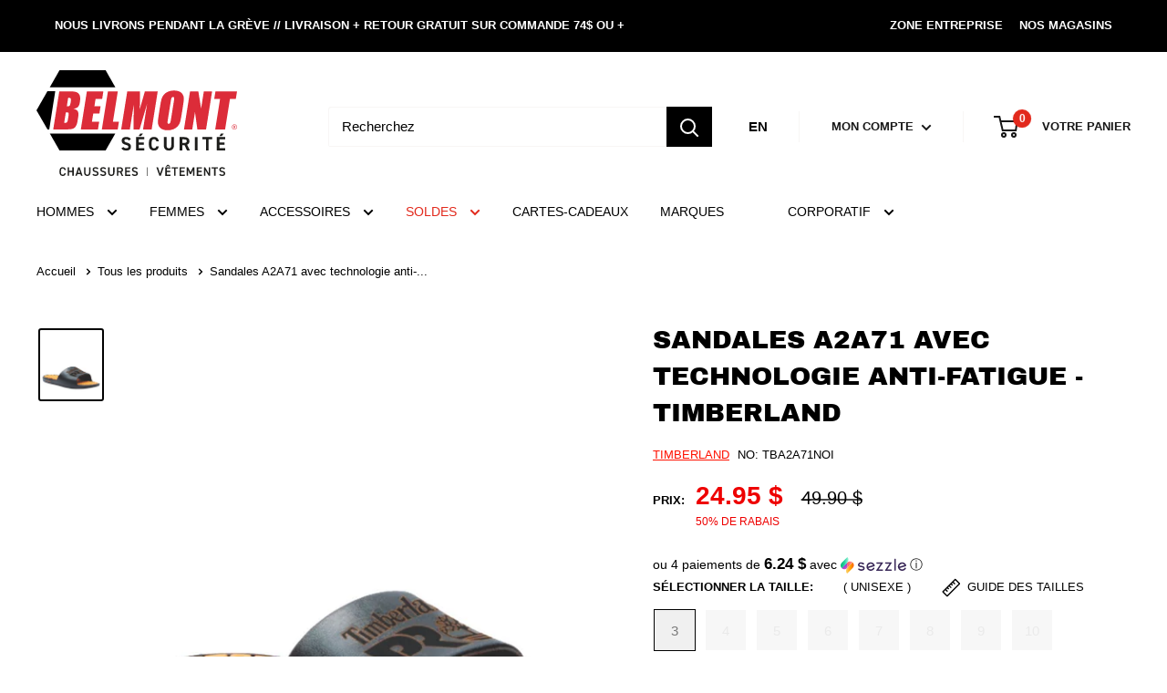

--- FILE ---
content_type: text/html; charset=utf-8
request_url: https://en.belmontsecurite.ca/products/sandales-a2a71-avec-technologie-anti-fatigue-timberland
body_size: 67274
content:
<!doctype html>
  
<html class="no-js" lang="fr">
  <head>
    <meta charset="utf-8">
    <meta name="viewport" content="width=device-width, initial-scale=1.0, height=device-height, minimum-scale=1.0, maximum-scale=5.0">
    <meta name="theme-color" content="#000000"><title>Sandales A2A71 avec technologie anti-fatigue - Timberland
</title><meta name="description" content="Construction antifatigue à cônes inversés amortissant les chocs Lanière douce faite d’un mélange de mousse EVA pour plus de confort Logo Timberland sur le dessus de la lanière Pointures unisexes"><link rel="canonical" href="https://belmontsecurite.ca/products/sandales-a2a71-avec-technologie-anti-fatigue-timberland"><link rel="shortcut icon" href="//en.belmontsecurite.ca/cdn/shop/files/bs_84ae111b-f25d-4e70-b08e-a7fb352eb612_96x96.png?v=1687263557" type="image/png"><link rel="preload" as="style" href="//en.belmontsecurite.ca/cdn/shop/t/43/assets/theme.css?v=66761628948331463231759323317">
 
    <link rel="preload" as="style" href="//en.belmontsecurite.ca/cdn/shop/t/43/assets/custom.css?v=29418826667112092221761317772">
	<link rel="preconnect" href="https://cdn.shopify.com">
    <link rel="preconnect" href="https://fonts.shopifycdn.com">
    <link rel="dns-prefetch" href="https://productreviews.shopifycdn.com">
    <link rel="dns-prefetch" href="https://ajax.googleapis.com">
    <link rel="dns-prefetch" href="https://maps.googleapis.com">
    <link rel="dns-prefetch" href="https://maps.gstatic.com">

    <meta property="og:type" content="product">
  <meta property="og:title" content="Sandales A2A71 avec technologie anti-fatigue - Timberland"><meta property="og:image" content="http://en.belmontsecurite.ca/cdn/shop/files/image1_c6554250d416c5764069cccde01abd80167ac576.jpg?v=1752682524">
    <meta property="og:image:secure_url" content="https://en.belmontsecurite.ca/cdn/shop/files/image1_c6554250d416c5764069cccde01abd80167ac576.jpg?v=1752682524">
    <meta property="og:image:width" content="1500">
    <meta property="og:image:height" content="1700"><meta property="product:price:amount" content="24.95">
  <meta property="product:price:currency" content="CAD"><meta property="og:description" content="Construction antifatigue à cônes inversés amortissant les chocs Lanière douce faite d’un mélange de mousse EVA pour plus de confort Logo Timberland sur le dessus de la lanière Pointures unisexes"><meta property="og:url" content="https://belmontsecurite.ca/products/sandales-a2a71-avec-technologie-anti-fatigue-timberland">
<meta property="og:site_name" content="Belmont Sécurité"><meta name="twitter:card" content="summary"><meta name="twitter:title" content="Sandales A2A71 avec technologie anti-fatigue - Timberland">
  <meta name="twitter:description" content="  Construction antifatigue à cônes inversés amortissant les chocs    Lanière douce faite d’un mélange de mousse EVA pour plus de confort    Logo Timberland sur le dessus de la lanière    Pointures unisexes  ">
  <meta name="twitter:image" content="https://en.belmontsecurite.ca/cdn/shop/files/image1_c6554250d416c5764069cccde01abd80167ac576_600x600_crop_center.jpg?v=1752682524">
    <link rel="preload" href="//en.belmontsecurite.ca/cdn/fonts/archivo_black/archivoblack_n4.b08d53f45e5ceb17a38677219b15fcdd9c5f3519.woff2" as="font" type="font/woff2" crossorigin><style>
  @font-face {
  font-family: "Archivo Black";
  font-weight: 400;
  font-style: normal;
  font-display: swap;
  src: url("//en.belmontsecurite.ca/cdn/fonts/archivo_black/archivoblack_n4.b08d53f45e5ceb17a38677219b15fcdd9c5f3519.woff2") format("woff2"),
       url("//en.belmontsecurite.ca/cdn/fonts/archivo_black/archivoblack_n4.f60f1927c27470e666802dedb7cb371f393082b1.woff") format("woff");
}

  


  
  
  

  :root {
    --default-text-font-size : 15px;
    --base-text-font-size    : 15px;
    --heading-font-family    : "Archivo Black", sans-serif;
    --heading-font-weight    : 400;
    --heading-font-style     : normal;
    --text-font-family       : Helvetica, Arial, sans-serif;
    --text-font-weight       : 400;
    --text-font-style        : normal;
    --text-font-bolder-weight: bolder;
    --text-link-decoration   : underline;

    --text-color               : #000000;
    --text-color-rgb           : 0, 0, 0;
    --heading-color            : #000000;
    --border-color             : #ffffff;
    --border-color-rgb         : 255, 255, 255;
    --form-border-color        : #f2f2f2;
    --accent-color             : #000000;
    --accent-color-rgb         : 0, 0, 0;
    --link-color               : #ff1100;
    --link-color-hover         : #b30c00;
    --background               : #ffffff;
    --secondary-background     : #ffffff;
    --secondary-background-rgb : 255, 255, 255;
    --accent-background        : rgba(0, 0, 0, 0.08);

    --input-background: #ffffff;

    --error-color       : #f71b1b;
    --error-background  : rgba(247, 27, 27, 0.07);
    --success-color     : #48b448;
    --success-background: rgba(72, 180, 72, 0.11);

    --primary-button-background      : #000000;
    --primary-button-background-rgb  : 0, 0, 0;
    --primary-button-text-color      : #ffffff;
    --secondary-button-background    : #000000;
    --secondary-button-background-rgb: 0, 0, 0;
    --secondary-button-text-color    : #ffffff;

    --header-background      : #ffffff;
    --header-text-color      : #181818;
    --header-light-text-color: #e9e2dd;
    --header-border-color    : rgba(233, 226, 221, 0.3);
    --header-accent-color    : #000000;

    --footer-background-color:    #000000;
    --footer-heading-text-color:  #ffffff;
    --footer-body-text-color:     #999999;
    --footer-body-text-color-rgb: 153, 153, 153;
    --footer-accent-color:        #ffffff;
    --footer-accent-color-rgb:    255, 255, 255;
    --footer-border:              none;
    
    --flickity-arrow-color: #cccccc;--product-on-sale-accent           : #ee0000;
    --product-on-sale-accent-rgb       : 238, 0, 0;
    --product-on-sale-color            : #ffffff;
    --product-in-stock-color           : #48b448;
    --product-low-stock-color          : #ee0000;
    --product-sold-out-color           : #d1d1d4;
    --product-custom-label-1-background: #000000;
    --product-custom-label-1-color     : #ffffff;
    --product-custom-label-2-background: #a95ebe;
    --product-custom-label-2-color     : #ffffff;
    --product-review-star-color        : #ffb647;

    --mobile-container-gutter : 20px;
    --desktop-container-gutter: 40px;

    /* Shopify related variables */
    --payment-terms-background-color: #ffffff;
  }
</style>

<script>
  // IE11 does not have support for CSS variables, so we have to polyfill them
  if (!(((window || {}).CSS || {}).supports && window.CSS.supports('(--a: 0)'))) {
    const script = document.createElement('script');
    script.type = 'text/javascript';
    script.src = 'https://cdn.jsdelivr.net/npm/css-vars-ponyfill@2';
    script.onload = function() {
      cssVars({});
    };

    document.getElementsByTagName('head')[0].appendChild(script);
  }
</script>


    <script>window.performance && window.performance.mark && window.performance.mark('shopify.content_for_header.start');</script><meta name="google-site-verification" content="FvErenF4vEb_Nd8SmibI5_USSUTVjjDH4GwvpjrDhWM">
<meta name="google-site-verification" content="FvErenF4vEb_Nd8SmibI5_USSUTVjjDH4GwvpjrDhWM">
<meta name="facebook-domain-verification" content="kijhv6fbe9jonhz68gb93igml2lcwy">
<meta id="shopify-digital-wallet" name="shopify-digital-wallet" content="/18497763/digital_wallets/dialog">
<meta name="shopify-checkout-api-token" content="d63dd1d7bd0e7c4b3793fc3701d8d383">
<link rel="alternate" hreflang="x-default" href="https://belmontsecurite.ca/products/sandales-a2a71-avec-technologie-anti-fatigue-timberland">
<link rel="alternate" hreflang="fr-CA" href="https://belmontsecurite.ca/products/sandales-a2a71-avec-technologie-anti-fatigue-timberland">
<link rel="alternate" hreflang="en-CA" href="https://belmontsecurite.ca/en/products/sandales-a2a71-avec-technologie-anti-fatigue-timberland">
<link rel="alternate" type="application/json+oembed" href="https://belmontsecurite.ca/products/sandales-a2a71-avec-technologie-anti-fatigue-timberland.oembed">
<script async="async" src="/checkouts/internal/preloads.js?locale=fr-CA"></script>
<link rel="preconnect" href="https://shop.app" crossorigin="anonymous">
<script async="async" src="https://shop.app/checkouts/internal/preloads.js?locale=fr-CA&shop_id=18497763" crossorigin="anonymous"></script>
<script id="apple-pay-shop-capabilities" type="application/json">{"shopId":18497763,"countryCode":"CA","currencyCode":"CAD","merchantCapabilities":["supports3DS"],"merchantId":"gid:\/\/shopify\/Shop\/18497763","merchantName":"Belmont Sécurité","requiredBillingContactFields":["postalAddress","email","phone"],"requiredShippingContactFields":["postalAddress","email","phone"],"shippingType":"shipping","supportedNetworks":["visa","masterCard","amex","discover","interac","jcb"],"total":{"type":"pending","label":"Belmont Sécurité","amount":"1.00"},"shopifyPaymentsEnabled":true,"supportsSubscriptions":true}</script>
<script id="shopify-features" type="application/json">{"accessToken":"d63dd1d7bd0e7c4b3793fc3701d8d383","betas":["rich-media-storefront-analytics"],"domain":"en.belmontsecurite.ca","predictiveSearch":true,"shopId":18497763,"locale":"fr"}</script>
<script>var Shopify = Shopify || {};
Shopify.shop = "belmontinc.myshopify.com";
Shopify.locale = "fr";
Shopify.currency = {"active":"CAD","rate":"1.0"};
Shopify.country = "CA";
Shopify.theme = {"name":"JANVIER - theme-belmo...","id":139021287644,"schema_name":"Warehouse","schema_version":"2.7.1","theme_store_id":null,"role":"main"};
Shopify.theme.handle = "null";
Shopify.theme.style = {"id":null,"handle":null};
Shopify.cdnHost = "en.belmontsecurite.ca/cdn";
Shopify.routes = Shopify.routes || {};
Shopify.routes.root = "/";</script>
<script type="module">!function(o){(o.Shopify=o.Shopify||{}).modules=!0}(window);</script>
<script>!function(o){function n(){var o=[];function n(){o.push(Array.prototype.slice.apply(arguments))}return n.q=o,n}var t=o.Shopify=o.Shopify||{};t.loadFeatures=n(),t.autoloadFeatures=n()}(window);</script>
<script>
  window.ShopifyPay = window.ShopifyPay || {};
  window.ShopifyPay.apiHost = "shop.app\/pay";
  window.ShopifyPay.redirectState = null;
</script>
<script id="shop-js-analytics" type="application/json">{"pageType":"product"}</script>
<script defer="defer" async type="module" src="//en.belmontsecurite.ca/cdn/shopifycloud/shop-js/modules/v2/client.init-shop-cart-sync_ChgkhDwU.fr.esm.js"></script>
<script defer="defer" async type="module" src="//en.belmontsecurite.ca/cdn/shopifycloud/shop-js/modules/v2/chunk.common_BJcqwDuF.esm.js"></script>
<script type="module">
  await import("//en.belmontsecurite.ca/cdn/shopifycloud/shop-js/modules/v2/client.init-shop-cart-sync_ChgkhDwU.fr.esm.js");
await import("//en.belmontsecurite.ca/cdn/shopifycloud/shop-js/modules/v2/chunk.common_BJcqwDuF.esm.js");

  window.Shopify.SignInWithShop?.initShopCartSync?.({"fedCMEnabled":true,"windoidEnabled":true});

</script>
<script>
  window.Shopify = window.Shopify || {};
  if (!window.Shopify.featureAssets) window.Shopify.featureAssets = {};
  window.Shopify.featureAssets['shop-js'] = {"shop-cart-sync":["modules/v2/client.shop-cart-sync_D4o_5Ov_.fr.esm.js","modules/v2/chunk.common_BJcqwDuF.esm.js"],"init-fed-cm":["modules/v2/client.init-fed-cm_BPY0MiuD.fr.esm.js","modules/v2/chunk.common_BJcqwDuF.esm.js"],"init-shop-email-lookup-coordinator":["modules/v2/client.init-shop-email-lookup-coordinator_CDHycKYk.fr.esm.js","modules/v2/chunk.common_BJcqwDuF.esm.js"],"shop-cash-offers":["modules/v2/client.shop-cash-offers_NQsrJJFl.fr.esm.js","modules/v2/chunk.common_BJcqwDuF.esm.js","modules/v2/chunk.modal_Cjxu_1fo.esm.js"],"init-shop-cart-sync":["modules/v2/client.init-shop-cart-sync_ChgkhDwU.fr.esm.js","modules/v2/chunk.common_BJcqwDuF.esm.js"],"init-windoid":["modules/v2/client.init-windoid_Cm8_3XkW.fr.esm.js","modules/v2/chunk.common_BJcqwDuF.esm.js"],"shop-toast-manager":["modules/v2/client.shop-toast-manager_PCb2cpdP.fr.esm.js","modules/v2/chunk.common_BJcqwDuF.esm.js"],"pay-button":["modules/v2/client.pay-button_4LiCA2qV.fr.esm.js","modules/v2/chunk.common_BJcqwDuF.esm.js"],"shop-button":["modules/v2/client.shop-button_GeIwBG5B.fr.esm.js","modules/v2/chunk.common_BJcqwDuF.esm.js"],"shop-login-button":["modules/v2/client.shop-login-button_CUrU_OLp.fr.esm.js","modules/v2/chunk.common_BJcqwDuF.esm.js","modules/v2/chunk.modal_Cjxu_1fo.esm.js"],"avatar":["modules/v2/client.avatar_BTnouDA3.fr.esm.js"],"shop-follow-button":["modules/v2/client.shop-follow-button_su6NTC-j.fr.esm.js","modules/v2/chunk.common_BJcqwDuF.esm.js","modules/v2/chunk.modal_Cjxu_1fo.esm.js"],"init-customer-accounts-sign-up":["modules/v2/client.init-customer-accounts-sign-up_DcRbvCo_.fr.esm.js","modules/v2/client.shop-login-button_CUrU_OLp.fr.esm.js","modules/v2/chunk.common_BJcqwDuF.esm.js","modules/v2/chunk.modal_Cjxu_1fo.esm.js"],"init-shop-for-new-customer-accounts":["modules/v2/client.init-shop-for-new-customer-accounts_B_arnwTM.fr.esm.js","modules/v2/client.shop-login-button_CUrU_OLp.fr.esm.js","modules/v2/chunk.common_BJcqwDuF.esm.js","modules/v2/chunk.modal_Cjxu_1fo.esm.js"],"init-customer-accounts":["modules/v2/client.init-customer-accounts_DeviBYnH.fr.esm.js","modules/v2/client.shop-login-button_CUrU_OLp.fr.esm.js","modules/v2/chunk.common_BJcqwDuF.esm.js","modules/v2/chunk.modal_Cjxu_1fo.esm.js"],"checkout-modal":["modules/v2/client.checkout-modal_CLohB8EO.fr.esm.js","modules/v2/chunk.common_BJcqwDuF.esm.js","modules/v2/chunk.modal_Cjxu_1fo.esm.js"],"lead-capture":["modules/v2/client.lead-capture_CsJGJY_m.fr.esm.js","modules/v2/chunk.common_BJcqwDuF.esm.js","modules/v2/chunk.modal_Cjxu_1fo.esm.js"],"shop-login":["modules/v2/client.shop-login_gLzDdfIx.fr.esm.js","modules/v2/chunk.common_BJcqwDuF.esm.js","modules/v2/chunk.modal_Cjxu_1fo.esm.js"],"payment-terms":["modules/v2/client.payment-terms_DZ7f6SjO.fr.esm.js","modules/v2/chunk.common_BJcqwDuF.esm.js","modules/v2/chunk.modal_Cjxu_1fo.esm.js"]};
</script>
<script>(function() {
  var isLoaded = false;
  function asyncLoad() {
    if (isLoaded) return;
    isLoaded = true;
    var urls = ["https:\/\/belmontinc.myshopify.com\/store-availability.js?shop=belmontinc.myshopify.com","https:\/\/belmontinc.myshopify.com\/store-availability.js?shop=belmontinc.myshopify.com","https:\/\/belmontinc.myshopify.com\/store-availability.js?shop=belmontinc.myshopify.com","https:\/\/belmontinc.myshopify.com\/storeAvailability.js?shop=belmontinc.myshopify.com","https:\/\/belmontinc.myshopify.com\/storeAvailability.js?shop=belmontinc.myshopify.com","https:\/\/shopiapps.in\/compare_product\/cmp_widget\/sp_cmp_init.js?shop=belmontinc.myshopify.com","https:\/\/belmontinc.myshopify.com\/tracking.js?shop=belmontinc.myshopify.com","https:\/\/d1o5e9vlirdalo.cloudfront.net\/vfLoader.js?pk=belmontsecuriteca\u0026e=prod\u0026shop=belmontinc.myshopify.com"];
    for (var i = 0; i < urls.length; i++) {
      var s = document.createElement('script');
      s.type = 'text/javascript';
      s.async = true;
      s.src = urls[i];
      var x = document.getElementsByTagName('script')[0];
      x.parentNode.insertBefore(s, x);
    }
  };
  if(window.attachEvent) {
    window.attachEvent('onload', asyncLoad);
  } else {
    window.addEventListener('load', asyncLoad, false);
  }
})();</script>
<script id="__st">var __st={"a":18497763,"offset":-18000,"reqid":"800f09d1-4f51-40ab-92e9-38e3bdc9169b-1765392327","pageurl":"en.belmontsecurite.ca\/products\/sandales-a2a71-avec-technologie-anti-fatigue-timberland","u":"7366e24dda60","p":"product","rtyp":"product","rid":8980876460252};</script>
<script>window.ShopifyPaypalV4VisibilityTracking = true;</script>
<script id="captcha-bootstrap">!function(){'use strict';const t='contact',e='account',n='new_comment',o=[[t,t],['blogs',n],['comments',n],[t,'customer']],c=[[e,'customer_login'],[e,'guest_login'],[e,'recover_customer_password'],[e,'create_customer']],r=t=>t.map((([t,e])=>`form[action*='/${t}']:not([data-nocaptcha='true']) input[name='form_type'][value='${e}']`)).join(','),a=t=>()=>t?[...document.querySelectorAll(t)].map((t=>t.form)):[];function s(){const t=[...o],e=r(t);return a(e)}const i='password',u='form_key',d=['recaptcha-v3-token','g-recaptcha-response','h-captcha-response',i],f=()=>{try{return window.sessionStorage}catch{return}},m='__shopify_v',_=t=>t.elements[u];function p(t,e,n=!1){try{const o=window.sessionStorage,c=JSON.parse(o.getItem(e)),{data:r}=function(t){const{data:e,action:n}=t;return t[m]||n?{data:e,action:n}:{data:t,action:n}}(c);for(const[e,n]of Object.entries(r))t.elements[e]&&(t.elements[e].value=n);n&&o.removeItem(e)}catch(o){console.error('form repopulation failed',{error:o})}}const l='form_type',E='cptcha';function T(t){t.dataset[E]=!0}const w=window,h=w.document,L='Shopify',v='ce_forms',y='captcha';let A=!1;((t,e)=>{const n=(g='f06e6c50-85a8-45c8-87d0-21a2b65856fe',I='https://cdn.shopify.com/shopifycloud/storefront-forms-hcaptcha/ce_storefront_forms_captcha_hcaptcha.v1.5.2.iife.js',D={infoText:'Protégé par hCaptcha',privacyText:'Confidentialité',termsText:'Conditions'},(t,e,n)=>{const o=w[L][v],c=o.bindForm;if(c)return c(t,g,e,D).then(n);var r;o.q.push([[t,g,e,D],n]),r=I,A||(h.body.append(Object.assign(h.createElement('script'),{id:'captcha-provider',async:!0,src:r})),A=!0)});var g,I,D;w[L]=w[L]||{},w[L][v]=w[L][v]||{},w[L][v].q=[],w[L][y]=w[L][y]||{},w[L][y].protect=function(t,e){n(t,void 0,e),T(t)},Object.freeze(w[L][y]),function(t,e,n,w,h,L){const[v,y,A,g]=function(t,e,n){const i=e?o:[],u=t?c:[],d=[...i,...u],f=r(d),m=r(i),_=r(d.filter((([t,e])=>n.includes(e))));return[a(f),a(m),a(_),s()]}(w,h,L),I=t=>{const e=t.target;return e instanceof HTMLFormElement?e:e&&e.form},D=t=>v().includes(t);t.addEventListener('submit',(t=>{const e=I(t);if(!e)return;const n=D(e)&&!e.dataset.hcaptchaBound&&!e.dataset.recaptchaBound,o=_(e),c=g().includes(e)&&(!o||!o.value);(n||c)&&t.preventDefault(),c&&!n&&(function(t){try{if(!f())return;!function(t){const e=f();if(!e)return;const n=_(t);if(!n)return;const o=n.value;o&&e.removeItem(o)}(t);const e=Array.from(Array(32),(()=>Math.random().toString(36)[2])).join('');!function(t,e){_(t)||t.append(Object.assign(document.createElement('input'),{type:'hidden',name:u})),t.elements[u].value=e}(t,e),function(t,e){const n=f();if(!n)return;const o=[...t.querySelectorAll(`input[type='${i}']`)].map((({name:t})=>t)),c=[...d,...o],r={};for(const[a,s]of new FormData(t).entries())c.includes(a)||(r[a]=s);n.setItem(e,JSON.stringify({[m]:1,action:t.action,data:r}))}(t,e)}catch(e){console.error('failed to persist form',e)}}(e),e.submit())}));const S=(t,e)=>{t&&!t.dataset[E]&&(n(t,e.some((e=>e===t))),T(t))};for(const o of['focusin','change'])t.addEventListener(o,(t=>{const e=I(t);D(e)&&S(e,y())}));const B=e.get('form_key'),M=e.get(l),P=B&&M;t.addEventListener('DOMContentLoaded',(()=>{const t=y();if(P)for(const e of t)e.elements[l].value===M&&p(e,B);[...new Set([...A(),...v().filter((t=>'true'===t.dataset.shopifyCaptcha))])].forEach((e=>S(e,t)))}))}(h,new URLSearchParams(w.location.search),n,t,e,['guest_login'])})(!0,!0)}();</script>
<script integrity="sha256-52AcMU7V7pcBOXWImdc/TAGTFKeNjmkeM1Pvks/DTgc=" data-source-attribution="shopify.loadfeatures" defer="defer" src="//en.belmontsecurite.ca/cdn/shopifycloud/storefront/assets/storefront/load_feature-81c60534.js" crossorigin="anonymous"></script>
<script crossorigin="anonymous" defer="defer" src="//en.belmontsecurite.ca/cdn/shopifycloud/storefront/assets/shopify_pay/storefront-65b4c6d7.js?v=20250812"></script>
<script data-source-attribution="shopify.dynamic_checkout.dynamic.init">var Shopify=Shopify||{};Shopify.PaymentButton=Shopify.PaymentButton||{isStorefrontPortableWallets:!0,init:function(){window.Shopify.PaymentButton.init=function(){};var t=document.createElement("script");t.src="https://en.belmontsecurite.ca/cdn/shopifycloud/portable-wallets/latest/portable-wallets.fr.js",t.type="module",document.head.appendChild(t)}};
</script>
<script data-source-attribution="shopify.dynamic_checkout.buyer_consent">
  function portableWalletsHideBuyerConsent(e){var t=document.getElementById("shopify-buyer-consent"),n=document.getElementById("shopify-subscription-policy-button");t&&n&&(t.classList.add("hidden"),t.setAttribute("aria-hidden","true"),n.removeEventListener("click",e))}function portableWalletsShowBuyerConsent(e){var t=document.getElementById("shopify-buyer-consent"),n=document.getElementById("shopify-subscription-policy-button");t&&n&&(t.classList.remove("hidden"),t.removeAttribute("aria-hidden"),n.addEventListener("click",e))}window.Shopify?.PaymentButton&&(window.Shopify.PaymentButton.hideBuyerConsent=portableWalletsHideBuyerConsent,window.Shopify.PaymentButton.showBuyerConsent=portableWalletsShowBuyerConsent);
</script>
<script>
  function portableWalletsCleanup(e){e&&e.src&&console.error("Failed to load portable wallets script "+e.src);var t=document.querySelectorAll("shopify-accelerated-checkout .shopify-payment-button__skeleton, shopify-accelerated-checkout-cart .wallet-cart-button__skeleton"),e=document.getElementById("shopify-buyer-consent");for(let e=0;e<t.length;e++)t[e].remove();e&&e.remove()}function portableWalletsNotLoadedAsModule(e){e instanceof ErrorEvent&&"string"==typeof e.message&&e.message.includes("import.meta")&&"string"==typeof e.filename&&e.filename.includes("portable-wallets")&&(window.removeEventListener("error",portableWalletsNotLoadedAsModule),window.Shopify.PaymentButton.failedToLoad=e,"loading"===document.readyState?document.addEventListener("DOMContentLoaded",window.Shopify.PaymentButton.init):window.Shopify.PaymentButton.init())}window.addEventListener("error",portableWalletsNotLoadedAsModule);
</script>

<script type="module" src="https://en.belmontsecurite.ca/cdn/shopifycloud/portable-wallets/latest/portable-wallets.fr.js" onError="portableWalletsCleanup(this)" crossorigin="anonymous"></script>
<script nomodule>
  document.addEventListener("DOMContentLoaded", portableWalletsCleanup);
</script>

<link id="shopify-accelerated-checkout-styles" rel="stylesheet" media="screen" href="https://en.belmontsecurite.ca/cdn/shopifycloud/portable-wallets/latest/accelerated-checkout-backwards-compat.css" crossorigin="anonymous">
<style id="shopify-accelerated-checkout-cart">
        #shopify-buyer-consent {
  margin-top: 1em;
  display: inline-block;
  width: 100%;
}

#shopify-buyer-consent.hidden {
  display: none;
}

#shopify-subscription-policy-button {
  background: none;
  border: none;
  padding: 0;
  text-decoration: underline;
  font-size: inherit;
  cursor: pointer;
}

#shopify-subscription-policy-button::before {
  box-shadow: none;
}

      </style>

<script>window.performance && window.performance.mark && window.performance.mark('shopify.content_for_header.end');</script>

    <link rel="stylesheet" href="//en.belmontsecurite.ca/cdn/shop/t/43/assets/theme.css?v=66761628948331463231759323317">
    <link rel="stylesheet" href="//en.belmontsecurite.ca/cdn/shop/t/43/assets/custom.css?v=29418826667112092221761317772">
 
    
  <script type="application/ld+json">
  {
    "@context": "http://schema.org",
    "@type": "Product",
    "offers": [{
          "@type": "Offer",
          "name": "Noir\/Orange \/ 3 \/ W",
          "availability":"https://schema.org/OutOfStock",
          "price": 24.95,
          "priceCurrency": "CAD",
          "priceValidUntil": "2025-12-20","sku": "192363922324","url": "/products/sandales-a2a71-avec-technologie-anti-fatigue-timberland?variant=46633431990492"
        },
{
          "@type": "Offer",
          "name": "Noir\/Orange \/ 4 \/ W",
          "availability":"https://schema.org/OutOfStock",
          "price": 24.95,
          "priceCurrency": "CAD",
          "priceValidUntil": "2025-12-20","sku": "192363922386","url": "/products/sandales-a2a71-avec-technologie-anti-fatigue-timberland?variant=46633432023260"
        },
{
          "@type": "Offer",
          "name": "Noir\/Orange \/ 5 \/ W",
          "availability":"https://schema.org/OutOfStock",
          "price": 24.95,
          "priceCurrency": "CAD",
          "priceValidUntil": "2025-12-20","sku": "192363922430","url": "/products/sandales-a2a71-avec-technologie-anti-fatigue-timberland?variant=46633432056028"
        },
{
          "@type": "Offer",
          "name": "Noir\/Orange \/ 6 \/ W",
          "availability":"https://schema.org/OutOfStock",
          "price": 24.95,
          "priceCurrency": "CAD",
          "priceValidUntil": "2025-12-20","sku": "192363922485","url": "/products/sandales-a2a71-avec-technologie-anti-fatigue-timberland?variant=46633432088796"
        },
{
          "@type": "Offer",
          "name": "Noir\/Orange \/ 7 \/ W",
          "availability":"https://schema.org/OutOfStock",
          "price": 24.95,
          "priceCurrency": "CAD",
          "priceValidUntil": "2025-12-20","sku": "192363922560","url": "/products/sandales-a2a71-avec-technologie-anti-fatigue-timberland?variant=46633432121564"
        },
{
          "@type": "Offer",
          "name": "Noir\/Orange \/ 8 \/ W",
          "availability":"https://schema.org/OutOfStock",
          "price": 24.95,
          "priceCurrency": "CAD",
          "priceValidUntil": "2025-12-20","sku": "192363922614","url": "/products/sandales-a2a71-avec-technologie-anti-fatigue-timberland?variant=46633432154332"
        },
{
          "@type": "Offer",
          "name": "Noir\/Orange \/ 9 \/ W",
          "availability":"https://schema.org/OutOfStock",
          "price": 24.95,
          "priceCurrency": "CAD",
          "priceValidUntil": "2025-12-20","sku": "192363922645","url": "/products/sandales-a2a71-avec-technologie-anti-fatigue-timberland?variant=46633432187100"
        },
{
          "@type": "Offer",
          "name": "Noir\/Orange \/ 10 \/ W",
          "availability":"https://schema.org/OutOfStock",
          "price": 24.95,
          "priceCurrency": "CAD",
          "priceValidUntil": "2025-12-20","sku": "192363922690","url": "/products/sandales-a2a71-avec-technologie-anti-fatigue-timberland?variant=46633432219868"
        },
{
          "@type": "Offer",
          "name": "Noir\/Orange \/ 11 \/ W",
          "availability":"https://schema.org/OutOfStock",
          "price": 24.95,
          "priceCurrency": "CAD",
          "priceValidUntil": "2025-12-20","sku": "192363922768","url": "/products/sandales-a2a71-avec-technologie-anti-fatigue-timberland?variant=46633432252636"
        },
{
          "@type": "Offer",
          "name": "Noir\/Orange \/ 12 \/ W",
          "availability":"https://schema.org/OutOfStock",
          "price": 24.95,
          "priceCurrency": "CAD",
          "priceValidUntil": "2025-12-20","sku": "192363922737","url": "/products/sandales-a2a71-avec-technologie-anti-fatigue-timberland?variant=46633432285404"
        },
{
          "@type": "Offer",
          "name": "Noir\/Orange \/ 13 \/ W",
          "availability":"https://schema.org/OutOfStock",
          "price": 24.95,
          "priceCurrency": "CAD",
          "priceValidUntil": "2025-12-20","sku": "192363922805","url": "/products/sandales-a2a71-avec-technologie-anti-fatigue-timberland?variant=46633432318172"
        },
{
          "@type": "Offer",
          "name": "Noir\/Orange \/ 14 \/ W",
          "availability":"https://schema.org/OutOfStock",
          "price": 24.95,
          "priceCurrency": "CAD",
          "priceValidUntil": "2025-12-20","sku": "192363922843","url": "/products/sandales-a2a71-avec-technologie-anti-fatigue-timberland?variant=46633432350940"
        },
{
          "@type": "Offer",
          "name": "Noir\/Orange \/ 15 \/ W",
          "availability":"https://schema.org/OutOfStock",
          "price": 24.95,
          "priceCurrency": "CAD",
          "priceValidUntil": "2025-12-20","sku": "192363922898","url": "/products/sandales-a2a71-avec-technologie-anti-fatigue-timberland?variant=46633432383708"
        }
],
      "gtin12": "192363922324",
      "productId": "192363922324",
    "brand": {
      "name": "Timberland"
    },
    "name": "Sandales A2A71 avec technologie anti-fatigue - Timberland",
    "description": "  Construction antifatigue à cônes inversés amortissant les chocs    Lanière douce faite d’un mélange de mousse EVA pour plus de confort    Logo Timberland sur le dessus de la lanière    Pointures unisexes  ",
    "category": "Souliers",
    "url": "/products/sandales-a2a71-avec-technologie-anti-fatigue-timberland",
    "sku": "192363922324",
    "image": {
      "@type": "ImageObject",
      "url": "https://en.belmontsecurite.ca/cdn/shop/files/image1_c6554250d416c5764069cccde01abd80167ac576_1024x.jpg?v=1752682524",
      "image": "https://en.belmontsecurite.ca/cdn/shop/files/image1_c6554250d416c5764069cccde01abd80167ac576_1024x.jpg?v=1752682524",
      "name": "Sandales A2A71 avec technologie anti-fatigue - Timberland",
      "width": "1024",
      "height": "1024"
    }
  }
  </script>



  <script type="application/ld+json">
  {
    "@context": "http://schema.org",
    "@type": "BreadcrumbList",
  "itemListElement": [{
      "@type": "ListItem",
      "position": 1,
      "name": "Accueil",
      "item": "https://belmontsecurite.ca"
    },{
          "@type": "ListItem",
          "position": 2,
          "name": "Sandales A2A71 avec technologie anti-fatigue - Timberland",
          "item": "https://belmontsecurite.ca/products/sandales-a2a71-avec-technologie-anti-fatigue-timberland"
        }]
  }
  </script>

<script src="//en.belmontsecurite.ca/cdn/shop/t/43/assets/newsletter.js?v=42090352087974346421703080397" defer></script><script src="//en.belmontsecurite.ca/cdn/shop/t/43/assets/custom.js?v=147805843655867513841703080397" defer></script>
      <!-- <script type="text/javascript" src="//maps.googleapis.com/maps/api/js?key=AIzaSyAA2ejKm8OtyOmkETaOpZkl4G1qOnnxT6M&libraries=places"></script> --><script src="//en.belmontsecurite.ca/cdn/shop/t/43/assets/product.js?v=111660605814717364361703080397" defer></script><!--begin-boost-pfs-filter-css-->
<link rel="preload stylesheet" href="//en.belmontsecurite.ca/cdn/shop/t/43/assets/boost-pfs-instant-search.css?v=22118702417788404131703080397" as="style"><link href="//en.belmontsecurite.ca/cdn/shop/t/43/assets/boost-pfs-custom.css?v=56451701470230205781703080397" rel="stylesheet" type="text/css" media="all" />
<style data-id="boost-pfs-style">
    .boost-pfs-filter-option-title-text {font-family: "Helvetica Neue", Helvetica, Arial, sans-serif;}

   .boost-pfs-filter-tree-v .boost-pfs-filter-option-title-text:before {}
    .boost-pfs-filter-tree-v .boost-pfs-filter-option.boost-pfs-filter-option-collapsed .boost-pfs-filter-option-title-text:before {}
    .boost-pfs-filter-tree-h .boost-pfs-filter-option-title-heading:before {}

    .boost-pfs-filter-refine-by .boost-pfs-filter-option-title h3 {}

    .boost-pfs-filter-option-content .boost-pfs-filter-option-item-list .boost-pfs-filter-option-item button,
    .boost-pfs-filter-option-content .boost-pfs-filter-option-item-list .boost-pfs-filter-option-item .boost-pfs-filter-button,
    .boost-pfs-filter-option-range-amount input,
    .boost-pfs-filter-tree-v .boost-pfs-filter-refine-by .boost-pfs-filter-refine-by-items .refine-by-item,
    .boost-pfs-filter-refine-by-wrapper-v .boost-pfs-filter-refine-by .boost-pfs-filter-refine-by-items .refine-by-item,
    .boost-pfs-filter-refine-by .boost-pfs-filter-option-title,
    .boost-pfs-filter-refine-by .boost-pfs-filter-refine-by-items .refine-by-item>a,
    .boost-pfs-filter-refine-by>span,
    .boost-pfs-filter-clear,
    .boost-pfs-filter-clear-all{font-family: "Helvetica Neue", Helvetica, Arial, sans-serif;}
    .boost-pfs-filter-tree-h .boost-pfs-filter-pc .boost-pfs-filter-refine-by-items .refine-by-item .boost-pfs-filter-clear .refine-by-type,
    .boost-pfs-filter-refine-by-wrapper-h .boost-pfs-filter-pc .boost-pfs-filter-refine-by-items .refine-by-item .boost-pfs-filter-clear .refine-by-type {}

    .boost-pfs-filter-option-multi-level-collections .boost-pfs-filter-option-multi-level-list .boost-pfs-filter-option-item .boost-pfs-filter-button-arrow .boost-pfs-arrow:before,
    .boost-pfs-filter-option-multi-level-tag .boost-pfs-filter-option-multi-level-list .boost-pfs-filter-option-item .boost-pfs-filter-button-arrow .boost-pfs-arrow:before {}

    .boost-pfs-filter-refine-by-wrapper-v .boost-pfs-filter-refine-by .boost-pfs-filter-refine-by-items .refine-by-item .boost-pfs-filter-clear:after,
    .boost-pfs-filter-refine-by-wrapper-v .boost-pfs-filter-refine-by .boost-pfs-filter-refine-by-items .refine-by-item .boost-pfs-filter-clear:before,
    .boost-pfs-filter-tree-v .boost-pfs-filter-refine-by .boost-pfs-filter-refine-by-items .refine-by-item .boost-pfs-filter-clear:after,
    .boost-pfs-filter-tree-v .boost-pfs-filter-refine-by .boost-pfs-filter-refine-by-items .refine-by-item .boost-pfs-filter-clear:before,
    .boost-pfs-filter-refine-by-wrapper-h .boost-pfs-filter-pc .boost-pfs-filter-refine-by-items .refine-by-item .boost-pfs-filter-clear:after,
    .boost-pfs-filter-refine-by-wrapper-h .boost-pfs-filter-pc .boost-pfs-filter-refine-by-items .refine-by-item .boost-pfs-filter-clear:before,
    .boost-pfs-filter-tree-h .boost-pfs-filter-pc .boost-pfs-filter-refine-by-items .refine-by-item .boost-pfs-filter-clear:after,
    .boost-pfs-filter-tree-h .boost-pfs-filter-pc .boost-pfs-filter-refine-by-items .refine-by-item .boost-pfs-filter-clear:before {}
    .boost-pfs-filter-option-range-slider .noUi-value-horizontal {}

    .boost-pfs-filter-tree-mobile-button button,
    .boost-pfs-filter-top-sorting-mobile button {font-family: "Helvetica Neue", Helvetica, Arial, sans-serif !important;}
    .boost-pfs-filter-top-sorting-mobile button>span:after {}
  </style>
    
<!--end-boost-pfs-filter-css-->

<!-- Google Analytics -->
<script>
(function(i,s,o,g,r,a,m){i['GoogleAnalyticsObject']=r;i[r]=i[r]||function(){
(i[r].q=i[r].q||[]).push(arguments)},i[r].l=1*new Date();a=s.createElement(o),
m=s.getElementsByTagName(o)[0];a.async=1;a.src=g;m.parentNode.insertBefore(a,m)
})(window,document,'script','https://www.google-analytics.com/analytics.js','ga');

ga('create', 'UA-117723717-1', 'auto');
ga('send', 'pageview');
</script>
<!-- End Google Analytics -->

<!-- Google Tag Manager -->
<script>(function(w,d,s,l,i){w[l]=w[l]||[];w[l].push({'gtm.start':
new Date().getTime(),event:'gtm.js'});var f=d.getElementsByTagName(s)[0],
j=d.createElement(s),dl=l!='dataLayer'?'&l='+l:'';j.async=true;j.src=
'https://www.googletagmanager.com/gtm.js?id='+i+dl;f.parentNode.insertBefore(j,f);
})(window,document,'script','dataLayer','GTM-N8NXNDR');</script>
<!-- End Google Tag Manager -->

<!-- Facebook / Google Dynamic Remarketing -->

  <script type='text/javascript'>
    window.dataLayer = window.dataLayer || [];
    dataLayer.push({
       event: 'view_item',
       ecommerce: {
          value: '24.95',
          items: [{
             id: 'shopify__8980876460252_46633431990492',
             google_business_vertical: 'retail',
          }, ]
       }
    });
    
    window.dataLayer = window.dataLayer || [];
    dataLayer.push({
       event: 'RMK',
       Google_tag_params: {
          Ecomm_totalvalue: '24.95',
          Ecomm_prodid: '46633431990492',
          Ecom_pagetype: 'product',
          Ecom_category: ''
       },
    });
  </script>

    
  <!-- Start cookieyes banner -->
  <script id="cookieyes" type="text/javascript" src="https://cdn-cookieyes.com/common/shopify.js"></script>
  <!-- End cookieyes banner -->
<!-- BEGIN app block: shopify://apps/klaviyo-email-marketing-sms/blocks/klaviyo-onsite-embed/2632fe16-c075-4321-a88b-50b567f42507 -->












  <script async src="https://static.klaviyo.com/onsite/js/PDG5Ne/klaviyo.js?company_id=PDG5Ne"></script>
  <script>!function(){if(!window.klaviyo){window._klOnsite=window._klOnsite||[];try{window.klaviyo=new Proxy({},{get:function(n,i){return"push"===i?function(){var n;(n=window._klOnsite).push.apply(n,arguments)}:function(){for(var n=arguments.length,o=new Array(n),w=0;w<n;w++)o[w]=arguments[w];var t="function"==typeof o[o.length-1]?o.pop():void 0,e=new Promise((function(n){window._klOnsite.push([i].concat(o,[function(i){t&&t(i),n(i)}]))}));return e}}})}catch(n){window.klaviyo=window.klaviyo||[],window.klaviyo.push=function(){var n;(n=window._klOnsite).push.apply(n,arguments)}}}}();</script>

  
    <script id="viewed_product">
      if (item == null) {
        var _learnq = _learnq || [];

        var MetafieldReviews = null
        var MetafieldYotpoRating = null
        var MetafieldYotpoCount = null
        var MetafieldLooxRating = null
        var MetafieldLooxCount = null
        var okendoProduct = null
        var okendoProductReviewCount = null
        var okendoProductReviewAverageValue = null
        try {
          // The following fields are used for Customer Hub recently viewed in order to add reviews.
          // This information is not part of __kla_viewed. Instead, it is part of __kla_viewed_reviewed_items
          MetafieldReviews = {};
          MetafieldYotpoRating = null
          MetafieldYotpoCount = null
          MetafieldLooxRating = null
          MetafieldLooxCount = null

          okendoProduct = null
          // If the okendo metafield is not legacy, it will error, which then requires the new json formatted data
          if (okendoProduct && 'error' in okendoProduct) {
            okendoProduct = null
          }
          okendoProductReviewCount = okendoProduct ? okendoProduct.reviewCount : null
          okendoProductReviewAverageValue = okendoProduct ? okendoProduct.reviewAverageValue : null
        } catch (error) {
          console.error('Error in Klaviyo onsite reviews tracking:', error);
        }

        var item = {
          Name: "Sandales A2A71 avec technologie anti-fatigue - Timberland",
          ProductID: 8980876460252,
          Categories: ["All","Chaussures timberland","Femmes","Hommes","liquidation soulier","Soldes","Soldes femmes","Soldes hommes","Soldes souliers femmes","Soldes souliers hommes","Souliers avec semelles antidérapantes femmes","Souliers sans protection","Timberland","Tous les produits, sauf la carte cadeau","Tout les produits","Tout sauf la carte-cadeau","Toutes les chaussures","Toutes les chaussures femmes","Toutes les chaussures hommes"],
          ImageURL: "https://en.belmontsecurite.ca/cdn/shop/files/image1_c6554250d416c5764069cccde01abd80167ac576_grande.jpg?v=1752682524",
          URL: "https://belmontsecurite.ca/products/sandales-a2a71-avec-technologie-anti-fatigue-timberland",
          Brand: "Timberland",
          Price: "24.95 $",
          Value: "24.95",
          CompareAtPrice: "49.90 $"
        };
        _learnq.push(['track', 'Viewed Product', item]);
        _learnq.push(['trackViewedItem', {
          Title: item.Name,
          ItemId: item.ProductID,
          Categories: item.Categories,
          ImageUrl: item.ImageURL,
          Url: item.URL,
          Metadata: {
            Brand: item.Brand,
            Price: item.Price,
            Value: item.Value,
            CompareAtPrice: item.CompareAtPrice
          },
          metafields:{
            reviews: MetafieldReviews,
            yotpo:{
              rating: MetafieldYotpoRating,
              count: MetafieldYotpoCount,
            },
            loox:{
              rating: MetafieldLooxRating,
              count: MetafieldLooxCount,
            },
            okendo: {
              rating: okendoProductReviewAverageValue,
              count: okendoProductReviewCount,
            }
          }
        }]);
      }
    </script>
  




  <script>
    window.klaviyoReviewsProductDesignMode = false
  </script>







<!-- END app block --><!-- BEGIN app block: shopify://apps/langify/blocks/langify/b50c2edb-8c63-4e36-9e7c-a7fdd62ddb8f --><!-- BEGIN app snippet: ly-switcher-factory -->




<style>
  .ly-switcher-wrapper.ly-hide, .ly-recommendation.ly-hide, .ly-recommendation .ly-submit-btn {
    display: none !important;
  }

  #ly-switcher-factory-template {
    display: none;
  }


  
</style>


<template id="ly-switcher-factory-template">
<div data-breakpoint="" class="ly-switcher-wrapper ly-breakpoint-1 fixed bottom_right ly-hide" style="font-size: 14px; margin: 0px 0px; "><div data-dropup="false" onclick="langify.switcher.toggleSwitcherOpen(this)" class="ly-languages-switcher ly-custom-dropdown-switcher ly-bright-theme" style=" margin: 0px 0px;">
          <span role="button" tabindex="0" aria-label="Selected language: français" aria-expanded="false" aria-controls="languagesSwitcherList-1" class="ly-custom-dropdown-current" style="background: #ffffff; color: #000000;  "><i class="ly-icon ly-flag-icon ly-flag-icon-fr fr "></i><span class="ly-custom-dropdown-current-inner ly-custom-dropdown-current-inner-text">français
</span>
<div aria-hidden="true" class="ly-arrow ly-arrow-black stroke" style="vertical-align: middle; width: 14.0px; height: 14.0px;">
        <svg xmlns="http://www.w3.org/2000/svg" viewBox="0 0 14.0 14.0" height="14.0px" width="14.0px" style="position: absolute;">
          <path d="M1 4.5 L7.0 10.5 L13.0 4.5" fill="transparent" stroke="#000000" stroke-width="1px"/>
        </svg>
      </div>
          </span>
          <ul id="languagesSwitcherList-1" role="list" class="ly-custom-dropdown-list ly-is-open ly-bright-theme" style="background: #ffffff; color: #000000; "><li key="fr" style="color: #000000;  margin: 0px 0px;" tabindex="-1">
                  <a class="ly-custom-dropdown-list-element ly-languages-switcher-link ly-bright-theme"
                    href="#"
                      data-language-code="fr" 
                    
                    data-ly-locked="true" rel="nofollow"><i class="ly-icon ly-flag-icon ly-flag-icon-fr"></i><span class="ly-custom-dropdown-list-element-right">français</span></a>
                </li><li key="en" style="color: #000000;  margin: 0px 0px;" tabindex="-1">
                  <a class="ly-custom-dropdown-list-element ly-languages-switcher-link ly-bright-theme"
                    href="#"
                      data-language-code="en" 
                    
                    data-ly-locked="true" rel="nofollow"><i class="ly-icon ly-flag-icon ly-flag-icon-en"></i><span class="ly-custom-dropdown-list-element-right">anglais</span></a>
                </li></ul>
        </div></div>
</template><!-- END app snippet -->

<script>
  var langify = window.langify || {};
  var customContents = {};
  var customContents_image = {};
  var langifySettingsOverwrites = {};
  var defaultSettings = {
    debug: false,               // BOOL : Enable/disable console logs
    observe: true,              // BOOL : Enable/disable the entire mutation observer (off switch)
    observeLinks: false,
    observeImages: true,
    observeCustomContents: true,
    maxMutations: 5,
    timeout: 100,               // INT : Milliseconds to wait after a mutation, before the next mutation event will be allowed for the element
    linksBlacklist: [],
    usePlaceholderMatching: false
  };

  if(langify.settings) { 
    langifySettingsOverwrites = Object.assign({}, langify.settings);
    langify.settings = Object.assign(defaultSettings, langify.settings); 
  } else { 
    langify.settings = defaultSettings; 
  }

  langify.settings.theme = null;
  langify.settings.switcher = null;
  if(langify.settings.switcher === null) {
    langify.settings.switcher = {};
  }
  langify.settings.switcher.customIcons = null;

  langify.locale = langify.locale || {
    country_code: "CA",
    language_code: "fr",
    currency_code: null,
    primary: true,
    iso_code: "fr",
    root_url: "\/",
    language_id: "ly45298",
    shop_url: "https:\/\/belmontsecurite.ca",
    domain_feature_enabled: null,
    languages: [{
        iso_code: "fr",
        root_url: "\/",
        domain: null,
      },{
        iso_code: "en",
        root_url: "\/en",
        domain: null,
      },]
  };

  langify.localization = {
    available_countries: ["Canada"],
    available_languages: [{"shop_locale":{"locale":"fr","enabled":true,"primary":true,"published":true}},{"shop_locale":{"locale":"en","enabled":true,"primary":false,"published":true}}],
    country: "Canada",
    language: {"shop_locale":{"locale":"fr","enabled":true,"primary":true,"published":true}},
    market: {
      handle: "ca",
      id: 964198620,
      metafields: {"error":"json not allowed for this object"},
    }
  };

  // Disable link correction ALWAYS on languages with mapped domains
  
  if(langify.locale.root_url == '/') {
    langify.settings.observeLinks = false;
  }


  function extractImageObject(val) {
  if (!val || val === '') return false;

  // Handle src-sets (e.g., "image_600x600.jpg 1x, image_1200x1200.jpg 2x")
  if (val.search(/([0-9]+w?h?x?,)/gi) > -1) {
    val = val.split(/([0-9]+w?h?x?,)/gi)[0];
  }

  const hostBegin = val.indexOf('//') !== -1 ? val.indexOf('//') : 0;
  const hostEnd = val.lastIndexOf('/') + 1;
  const host = val.substring(hostBegin, hostEnd);
  let afterHost = val.substring(hostEnd);

  // Remove query/hash fragments
  afterHost = afterHost.split('#')[0].split('?')[0];

  // Extract name before any Shopify modifiers or file extension
  // e.g., "photo_600x600_crop_center@2x.jpg" → "photo"
  const name = afterHost.replace(
    /(_[0-9]+x[0-9]*|_{width}x|_{size})?(_crop_(top|center|bottom|left|right))?(@[0-9]*x)?(\.progressive)?(\.(png\.jpg|jpe?g|png|gif|webp))?$/i,
    ''
  );

  // Extract file extension (if any)
  let type = '';
  const match = afterHost.match(/\.(png\.jpg|jpe?g|png|gif|webp)$/i);
  if (match) {
    type = match[1].replace('png.jpg', 'jpg'); // fix weird double-extension cases
  }

  // Clean file name with extension or suffixes normalized
  const file = afterHost.replace(
    /(_[0-9]+x[0-9]*|_{width}x|_{size})?(_crop_(top|center|bottom|left|right))?(@[0-9]*x)?(\.progressive)?(\.(png\.jpg|jpe?g|png|gif|webp))?$/i,
    type ? '.' + type : ''
  );

  return { host, name, type, file };
}



  /* Custom Contents Section*/
  var customContents = {};

  // Images Section
  

  

  

  

  

  

  

  

  

  

  

  

  

  

  

  

  

  

  

  

  

  

  

  

  

  

  

  

  

  

  

  

  

  

  

  

  

  

  

  

  

  

  

  

  

  

  

  

  

  

  

  

</script><!-- END app block --><!-- BEGIN app block: shopify://apps/powerful-form-builder/blocks/app-embed/e4bcb1eb-35b2-42e6-bc37-bfe0e1542c9d --><script type="text/javascript" hs-ignore data-cookieconsent="ignore">
  var Globo = Globo || {};
  var globoFormbuilderRecaptchaInit = function(){};
  var globoFormbuilderHcaptchaInit = function(){};
  window.Globo.FormBuilder = window.Globo.FormBuilder || {};
  window.Globo.FormBuilder.shop = {"configuration":{"money_format":"{{amount}} $"},"pricing":{"features":{"bulkOrderForm":false,"cartForm":false,"fileUpload":2,"removeCopyright":false,"restrictedEmailDomains":false,"metrics":false}},"settings":{"copyright":"Powered by <a href=\"https://globosoftware.net\" target=\"_blank\">Globo</a> <a href=\"https://apps.shopify.com/form-builder-contact-form\" target=\"_blank\">Contact Form</a>","hideWaterMark":false,"reCaptcha":{"recaptchaType":"v2","siteKey":"6LeQkuMkAAAAACvtZu8OznodUpVYzlBs3vYgzAhF","languageCode":"fr"},"hCaptcha":{"siteKey":false},"scrollTop":false,"customCssCode":"","customCssEnabled":false,"additionalColumns":[{"id":"additional.name","label":"Nom","tab":"additional","type":"text","createdBy":"form","formId":"108773"},{"id":"additional.dropdown","label":"Postuler pour","tab":"additional","type":"text","createdBy":"form","formId":"108773"},{"id":"additional.textarea","label":"Message","tab":"additional","type":"text","createdBy":"form","formId":"108773"},{"id":"additional.file","label":"Document","tab":"additional","type":"text","createdBy":"form","formId":"108773"},{"id":"additional.i_agree_terms_and_conditions","label":"J'accepte <a href='/' target='_blank'>Termes et conditions</a>","tab":"additional","type":"text","createdBy":"form","formId":"108773"},{"id":"additional.rating","label":"Nom","tab":"additional","type":"text","createdBy":"form","formId":"108773"}]},"encryption_form_id":1,"url":"https://form.globo.io/","CDN_URL":"https://dxo9oalx9qc1s.cloudfront.net","app_id":"1783207"};

  if(window.Globo.FormBuilder.shop.settings.customCssEnabled && window.Globo.FormBuilder.shop.settings.customCssCode){
    const customStyle = document.createElement('style');
    customStyle.type = 'text/css';
    customStyle.innerHTML = window.Globo.FormBuilder.shop.settings.customCssCode;
    document.head.appendChild(customStyle);
  }

  window.Globo.FormBuilder.forms = [];
    
      
      
      
      window.Globo.FormBuilder.forms[108773] = {"108773":{"elements":[{"id":"group-1","type":"group","label":"Page 1","description":"","elements":[{"id":"name","type":"name","label":"Nom","placeholder":"","description":"","limitCharacters":false,"characters":100,"hideLabel":false,"keepPositionLabel":false,"required":true,"ifHideLabel":false,"inputIcon":"","columnWidth":50},{"id":"email","type":"email","label":"Courriel","placeholder":"","description":"","limitCharacters":false,"characters":100,"hideLabel":false,"keepPositionLabel":false,"required":true,"ifHideLabel":false,"inputIcon":"\u003csvg aria-hidden=\"true\" focusable=\"false\" data-prefix=\"far\" data-icon=\"envelope\" class=\"svg-inline--fa fa-envelope fa-w-16\" role=\"img\" xmlns=\"http:\/\/www.w3.org\/2000\/svg\" viewBox=\"0 0 512 512\"\u003e\u003cpath fill=\"currentColor\" d=\"M464 64H48C21.49 64 0 85.49 0 112v288c0 26.51 21.49 48 48 48h416c26.51 0 48-21.49 48-48V112c0-26.51-21.49-48-48-48zm0 48v40.805c-22.422 18.259-58.168 46.651-134.587 106.49-16.841 13.247-50.201 45.072-73.413 44.701-23.208.375-56.579-31.459-73.413-44.701C106.18 199.465 70.425 171.067 48 152.805V112h416zM48 400V214.398c22.914 18.251 55.409 43.862 104.938 82.646 21.857 17.205 60.134 55.186 103.062 54.955 42.717.231 80.509-37.199 103.053-54.947 49.528-38.783 82.032-64.401 104.947-82.653V400H48z\"\u003e\u003c\/path\u003e\u003c\/svg\u003e","columnWidth":50},{"id":"select","type":"select","label":"Postuler pour","placeholder":"Veuillez sélectionner","options":"Magasins\nEntrepôt\nSiège social","defaultOption":"","description":"","hideLabel":false,"keepPositionLabel":false,"required":true,"ifHideLabel":false,"inputIcon":"","columnWidth":100},{"id":"textarea","type":"textarea","label":"Message","placeholder":"","description":"","limitCharacters":true,"characters":"255","hideLabel":false,"keepPositionLabel":false,"required":true,"ifHideLabel":false,"columnWidth":100,"conditionalField":false,"onlyShowIf":false,"select":false},{"id":"file","type":"file","label":"Document","button-text":"Choose file","placeholder":"","allowed-multiple":false,"allowed-extensions":["pdf","doc","docx"],"description":"","uploadPending":"File is uploading. Please wait a second...","uploadSuccess":"File uploaded successfully","hideLabel":false,"keepPositionLabel":false,"required":true,"ifHideLabel":false,"inputIcon":"\u003csvg aria-hidden=\"true\" focusable=\"false\" data-prefix=\"fas\" data-icon=\"file-alt\" class=\"svg-inline--fa fa-file-alt fa-w-12\" role=\"img\" xmlns=\"http:\/\/www.w3.org\/2000\/svg\" viewBox=\"0 0 384 512\"\u003e\u003cpath fill=\"currentColor\" d=\"M224 136V0H24C10.7 0 0 10.7 0 24v464c0 13.3 10.7 24 24 24h336c13.3 0 24-10.7 24-24V160H248c-13.2 0-24-10.8-24-24zm64 236c0 6.6-5.4 12-12 12H108c-6.6 0-12-5.4-12-12v-8c0-6.6 5.4-12 12-12h168c6.6 0 12 5.4 12 12v8zm0-64c0 6.6-5.4 12-12 12H108c-6.6 0-12-5.4-12-12v-8c0-6.6 5.4-12 12-12h168c6.6 0 12 5.4 12 12v8zm0-72v8c0 6.6-5.4 12-12 12H108c-6.6 0-12-5.4-12-12v-8c0-6.6 5.4-12 12-12h168c6.6 0 12 5.4 12 12zm96-114.1v6.1H256V0h6.1c6.4 0 12.5 2.5 17 7l97.9 98c4.5 4.5 7 10.6 7 16.9z\"\u003e\u003c\/path\u003e\u003c\/svg\u003e","columnWidth":33.33,"conditionalField":false,"onlyShowIf":false,"select":false},{"id":"paragraph-2","type":"paragraph","text":"\u003cp\u003e\u003cbr\u003e\u003c\/p\u003e","columnWidth":50,"conditionalField":false,"onlyShowIf":false,"select":false},{"id":"paragraph","type":"paragraph","text":"\u003ch6\u003eWord \/ PDF\u003c\/h6\u003e","columnWidth":100,"conditionalField":false,"onlyShowIf":false,"select":false}]}],"errorMessage":{"required":"Requis","invalid":"Invalide","invalidName":"Nom invalide","invalidEmail":"Courriel invalide","invalidURL":"Lien invalide","invalidPhone":"Numéro de téléphone invalide","invalidNumber":"Numéro invalide","invalidPassword":"Mot de passe invalide","confirmPasswordNotMatch":"Le mot de passe confirmé ne correspond pas","customerAlreadyExists":"Il semble que vous ayez déjà postulé avec cette adresse email. Si ce n'est pas le cas, utilisez une autre adresse courriel..","fileSizeLimit":"Fichier téléversé trop volumineux","fileNotAllowed":"Format fichier non autorisé","requiredCaptcha":"Captcha requis","requiredProducts":"Veuillez sélectionner un choix","limitQuantity":"Le nombre de produits en stock a été dépassé","shopifyInvalidPhone":"phone - Enter a valid phone number to use this delivery method","shopifyPhoneHasAlready":"phone - Phone has already been taken","shopifyInvalidProvice":"addresses.province - is not valid","otherError":"Quelque chose a mal tourné, veuillez réessayer"},"appearance":{"layout":"boxed","width":600,"style":"classic","mainColor":"rgba(0,0,0,1)","headingColor":"rgba(0,0,0,1)","labelColor":"rgba(0,0,0,1)","descriptionColor":"rgba(0,0,0,1)","optionColor":"#000","paragraphColor":"#000","paragraphBackground":"#fff","background":"none","backgroundColor":"#FFF","backgroundImage":"","backgroundImageAlignment":"middle","floatingIcon":"\u003csvg aria-hidden=\"true\" focusable=\"false\" data-prefix=\"far\" data-icon=\"envelope\" class=\"svg-inline--fa fa-envelope fa-w-16\" role=\"img\" xmlns=\"http:\/\/www.w3.org\/2000\/svg\" viewBox=\"0 0 512 512\"\u003e\u003cpath fill=\"currentColor\" d=\"M464 64H48C21.49 64 0 85.49 0 112v288c0 26.51 21.49 48 48 48h416c26.51 0 48-21.49 48-48V112c0-26.51-21.49-48-48-48zm0 48v40.805c-22.422 18.259-58.168 46.651-134.587 106.49-16.841 13.247-50.201 45.072-73.413 44.701-23.208.375-56.579-31.459-73.413-44.701C106.18 199.465 70.425 171.067 48 152.805V112h416zM48 400V214.398c22.914 18.251 55.409 43.862 104.938 82.646 21.857 17.205 60.134 55.186 103.062 54.955 42.717.231 80.509-37.199 103.053-54.947 49.528-38.783 82.032-64.401 104.947-82.653V400H48z\"\u003e\u003c\/path\u003e\u003c\/svg\u003e","floatingText":"","displayOnAllPage":false,"position":"bottom right","formType":"normalForm","newTemplate":false,"colorScheme":{"solidButton":{"red":0,"green":0,"blue":0,"alpha":1},"solidButtonLabel":{"red":255,"green":255,"blue":255},"text":{"red":0,"green":0,"blue":0,"alpha":1},"outlineButton":{"red":0,"green":0,"blue":0,"alpha":1},"background":null}},"afterSubmit":{"action":"hideForm","message":"\u003cp style=\"text-align: center;\"\u003e\u003cstrong\u003eMerci de nous avoir\u0026nbsp;soumis votre candidature. \u003c\/strong\u003e\u003c\/p\u003e\n\u003cp style=\"text-align: center;\"\u003eNous l'\u0026eacute;tudierons avec attention et si votre profil correspond \u0026agrave; nos besoins, nous vous contacterons pour discuter des prochaines \u0026eacute;tapes.\u003c\/p\u003e\n\u003cp style=\"text-align: center;\"\u003eEn attendant, nous vous remercions pour l'int\u0026eacute;r\u0026ecirc;t que vous portez \u0026agrave; notre entreprise belmont S\u0026eacute;curit\u0026eacute;.\u003c\/p\u003e\n\u003cp style=\"text-align: center;\"\u003eCordialement,\u003c\/p\u003e\n\u003cp style=\"text-align: center;\"\u003e\u0026Eacute;quipe de recrutement Belmont S\u0026eacute;curit\u0026eacute;.\u003c\/p\u003e","redirectUrl":"","enableGa":false,"gaEventCategory":"Form Builder by Globo","gaEventAction":"Submit","gaEventLabel":"Contact us form","enableFpx":false,"fpxTrackerName":""},"accountPage":{"showAccountDetail":false,"registrationPage":false,"editAccountPage":false,"header":"Header","active":false,"title":"Account details","headerDescription":"Fill out the form to change account information","afterUpdate":"Message after update","message":"\u003ch5\u003eAccount edited successfully!\u003c\/h5\u003e","footer":"Footer","updateText":"Update","footerDescription":""},"footer":{"description":"","previousText":"Previous","nextText":"Next","submitText":"Envoyer","resetButton":true,"resetButtonText":"Vider le formulaire","submitFullWidth":false,"submitAlignment":"left"},"header":{"active":false,"title":"Carrière","description":"\u003cp\u003e\u003cbr\u003e\u003c\/p\u003e"},"isStepByStepForm":true,"publish":{"requiredLogin":false,"requiredLoginMessage":"Please \u003ca href='\/account\/login' title='login'\u003elogin\u003c\/a\u003e to continue","publishType":"embedCode","embedCode":"\u003cdiv class=\"globo-formbuilder\" data-id=\"MTA4Nzcz\"\u003e\u003c\/div\u003e","shortCode":"{formbuilder:MTA4Nzcz}","popup":"\u003cbutton class=\"globo-formbuilder-open\" data-id=\"MTA4Nzcz\"\u003eOpen form\u003c\/button\u003e","lightbox":"\u003cdiv class=\"globo-form-publish-modal lightbox hidden\" data-id=\"MTA4Nzcz\"\u003e\u003cdiv class=\"globo-form-modal-content\"\u003e\u003cdiv class=\"globo-formbuilder\" data-id=\"MTA4Nzcz\"\u003e\u003c\/div\u003e\u003c\/div\u003e\u003c\/div\u003e","enableAddShortCode":false,"selectPage":"548995085","selectPositionOnPage":"bottom","selectTime":"forever","setCookie":"1","setCookieHours":"1","setCookieWeeks":"1"},"reCaptcha":{"enable":false},"html":"\n\u003cdiv class=\"globo-form boxed-form globo-form-id-108773 \" data-locale=\"fr\" \u003e\n\n\u003cstyle\u003e\n\n\n    :root .globo-form-app[data-id=\"108773\"]{\n        \n        --gfb-color-solidButton: 0,0,0;\n        --gfb-color-solidButtonColor: rgb(var(--gfb-color-solidButton));\n        --gfb-color-solidButtonLabel: 255,255,255;\n        --gfb-color-solidButtonLabelColor: rgb(var(--gfb-color-solidButtonLabel));\n        --gfb-color-text: 0,0,0;\n        --gfb-color-textColor: rgb(var(--gfb-color-text));\n        --gfb-color-outlineButton: 0,0,0;\n        --gfb-color-outlineButtonColor: rgb(var(--gfb-color-outlineButton));\n        --gfb-color-background: ,,;\n        --gfb-color-backgroundColor: rgb(var(--gfb-color-background));\n        \n        --gfb-main-color: rgba(0,0,0,1);\n        --gfb-primary-color: var(--gfb-color-solidButtonColor, var(--gfb-main-color));\n        --gfb-primary-text-color: var(--gfb-color-solidButtonLabelColor, #FFF);\n        --gfb-form-width: 600px;\n        --gfb-font-family: inherit;\n        --gfb-font-style: inherit;\n        --gfb--image: 40%;\n        --gfb-image-ratio-draft: var(--gfb--image);\n        --gfb-image-ratio: var(--gfb-image-ratio-draft);\n        \n        --gfb-bg-temp-color: #FFF;\n        --gfb-bg-position: middle;\n        \n        --gfb-bg-color: var(--gfb-color-backgroundColor, var(--gfb-bg-temp-color));\n        \n    }\n    \n.globo-form-id-108773 .globo-form-app{\n    max-width: 600px;\n    width: -webkit-fill-available;\n    \n    background-color: unset;\n    \n    \n}\n\n.globo-form-id-108773 .globo-form-app .globo-heading{\n    color: var(--gfb-color-textColor, rgba(0,0,0,1))\n}\n\n\n\n.globo-form-id-108773 .globo-form-app .globo-description,\n.globo-form-id-108773 .globo-form-app .header .globo-description{\n    --gfb-color-description: rgba(var(--gfb-color-text), 0.8);\n    color: var(--gfb-color-description, rgba(0,0,0,1));\n}\n.globo-form-id-108773 .globo-form-app .globo-label,\n.globo-form-id-108773 .globo-form-app .globo-form-control label.globo-label,\n.globo-form-id-108773 .globo-form-app .globo-form-control label.globo-label span.label-content{\n    color: var(--gfb-color-textColor, rgba(0,0,0,1));\n    text-align: left;\n}\n.globo-form-id-108773 .globo-form-app .globo-label.globo-position-label{\n    height: 20px !important;\n}\n.globo-form-id-108773 .globo-form-app .globo-form-control .help-text.globo-description,\n.globo-form-id-108773 .globo-form-app .globo-form-control span.globo-description{\n    --gfb-color-description: rgba(var(--gfb-color-text), 0.8);\n    color: var(--gfb-color-description, rgba(0,0,0,1));\n}\n.globo-form-id-108773 .globo-form-app .globo-form-control .checkbox-wrapper .globo-option,\n.globo-form-id-108773 .globo-form-app .globo-form-control .radio-wrapper .globo-option\n{\n    color: var(--gfb-color-textColor, rgba(0,0,0,1));\n}\n.globo-form-id-108773 .globo-form-app .footer,\n.globo-form-id-108773 .globo-form-app .gfb__footer{\n    text-align:left;\n}\n.globo-form-id-108773 .globo-form-app .footer button,\n.globo-form-id-108773 .globo-form-app .gfb__footer button{\n    border:1px solid var(--gfb-primary-color);\n    \n}\n.globo-form-id-108773 .globo-form-app .footer button.submit,\n.globo-form-id-108773 .globo-form-app .gfb__footer button.submit\n.globo-form-id-108773 .globo-form-app .footer button.checkout,\n.globo-form-id-108773 .globo-form-app .gfb__footer button.checkout,\n.globo-form-id-108773 .globo-form-app .footer button.action.loading .spinner,\n.globo-form-id-108773 .globo-form-app .gfb__footer button.action.loading .spinner{\n    background-color: var(--gfb-primary-color);\n    color : #ffffff;\n}\n.globo-form-id-108773 .globo-form-app .globo-form-control .star-rating\u003efieldset:not(:checked)\u003elabel:before {\n    content: url('data:image\/svg+xml; utf8, \u003csvg aria-hidden=\"true\" focusable=\"false\" data-prefix=\"far\" data-icon=\"star\" class=\"svg-inline--fa fa-star fa-w-18\" role=\"img\" xmlns=\"http:\/\/www.w3.org\/2000\/svg\" viewBox=\"0 0 576 512\"\u003e\u003cpath fill=\"rgba(0,0,0,1)\" d=\"M528.1 171.5L382 150.2 316.7 17.8c-11.7-23.6-45.6-23.9-57.4 0L194 150.2 47.9 171.5c-26.2 3.8-36.7 36.1-17.7 54.6l105.7 103-25 145.5c-4.5 26.3 23.2 46 46.4 33.7L288 439.6l130.7 68.7c23.2 12.2 50.9-7.4 46.4-33.7l-25-145.5 105.7-103c19-18.5 8.5-50.8-17.7-54.6zM388.6 312.3l23.7 138.4L288 385.4l-124.3 65.3 23.7-138.4-100.6-98 139-20.2 62.2-126 62.2 126 139 20.2-100.6 98z\"\u003e\u003c\/path\u003e\u003c\/svg\u003e');\n}\n.globo-form-id-108773 .globo-form-app .globo-form-control .star-rating\u003efieldset\u003einput:checked ~ label:before {\n    content: url('data:image\/svg+xml; utf8, \u003csvg aria-hidden=\"true\" focusable=\"false\" data-prefix=\"fas\" data-icon=\"star\" class=\"svg-inline--fa fa-star fa-w-18\" role=\"img\" xmlns=\"http:\/\/www.w3.org\/2000\/svg\" viewBox=\"0 0 576 512\"\u003e\u003cpath fill=\"rgba(0,0,0,1)\" d=\"M259.3 17.8L194 150.2 47.9 171.5c-26.2 3.8-36.7 36.1-17.7 54.6l105.7 103-25 145.5c-4.5 26.3 23.2 46 46.4 33.7L288 439.6l130.7 68.7c23.2 12.2 50.9-7.4 46.4-33.7l-25-145.5 105.7-103c19-18.5 8.5-50.8-17.7-54.6L382 150.2 316.7 17.8c-11.7-23.6-45.6-23.9-57.4 0z\"\u003e\u003c\/path\u003e\u003c\/svg\u003e');\n}\n.globo-form-id-108773 .globo-form-app .globo-form-control .star-rating\u003efieldset:not(:checked)\u003elabel:hover:before,\n.globo-form-id-108773 .globo-form-app .globo-form-control .star-rating\u003efieldset:not(:checked)\u003elabel:hover ~ label:before{\n    content : url('data:image\/svg+xml; utf8, \u003csvg aria-hidden=\"true\" focusable=\"false\" data-prefix=\"fas\" data-icon=\"star\" class=\"svg-inline--fa fa-star fa-w-18\" role=\"img\" xmlns=\"http:\/\/www.w3.org\/2000\/svg\" viewBox=\"0 0 576 512\"\u003e\u003cpath fill=\"rgba(0,0,0,1)\" d=\"M259.3 17.8L194 150.2 47.9 171.5c-26.2 3.8-36.7 36.1-17.7 54.6l105.7 103-25 145.5c-4.5 26.3 23.2 46 46.4 33.7L288 439.6l130.7 68.7c23.2 12.2 50.9-7.4 46.4-33.7l-25-145.5 105.7-103c19-18.5 8.5-50.8-17.7-54.6L382 150.2 316.7 17.8c-11.7-23.6-45.6-23.9-57.4 0z\"\u003e\u003c\/path\u003e\u003c\/svg\u003e')\n}\n.globo-form-id-108773 .globo-form-app .globo-form-control .checkbox-wrapper .checkbox-input:checked ~ .checkbox-label:before {\n    border-color: var(--gfb-primary-color);\n    box-shadow: 0 4px 6px rgba(50,50,93,0.11), 0 1px 3px rgba(0,0,0,0.08);\n    background-color: var(--gfb-primary-color);\n}\n.globo-form-id-108773 .globo-form-app .step.-completed .step__number,\n.globo-form-id-108773 .globo-form-app .line.-progress,\n.globo-form-id-108773 .globo-form-app .line.-start{\n    background-color: var(--gfb-primary-color);\n}\n.globo-form-id-108773 .globo-form-app .checkmark__check,\n.globo-form-id-108773 .globo-form-app .checkmark__circle{\n    stroke: var(--gfb-primary-color);\n}\n.globo-form-id-108773 .floating-button{\n    background-color: var(--gfb-primary-color);\n}\n.globo-form-id-108773 .globo-form-app .globo-form-control .checkbox-wrapper .checkbox-input ~ .checkbox-label:before,\n.globo-form-app .globo-form-control .radio-wrapper .radio-input ~ .radio-label:after{\n    border-color : var(--gfb-primary-color);\n}\n.globo-form-id-108773 .flatpickr-day.selected, \n.globo-form-id-108773 .flatpickr-day.startRange, \n.globo-form-id-108773 .flatpickr-day.endRange, \n.globo-form-id-108773 .flatpickr-day.selected.inRange, \n.globo-form-id-108773 .flatpickr-day.startRange.inRange, \n.globo-form-id-108773 .flatpickr-day.endRange.inRange, \n.globo-form-id-108773 .flatpickr-day.selected:focus, \n.globo-form-id-108773 .flatpickr-day.startRange:focus, \n.globo-form-id-108773 .flatpickr-day.endRange:focus, \n.globo-form-id-108773 .flatpickr-day.selected:hover, \n.globo-form-id-108773 .flatpickr-day.startRange:hover, \n.globo-form-id-108773 .flatpickr-day.endRange:hover, \n.globo-form-id-108773 .flatpickr-day.selected.prevMonthDay, \n.globo-form-id-108773 .flatpickr-day.startRange.prevMonthDay, \n.globo-form-id-108773 .flatpickr-day.endRange.prevMonthDay, \n.globo-form-id-108773 .flatpickr-day.selected.nextMonthDay, \n.globo-form-id-108773 .flatpickr-day.startRange.nextMonthDay, \n.globo-form-id-108773 .flatpickr-day.endRange.nextMonthDay {\n    background: var(--gfb-primary-color);\n    border-color: var(--gfb-primary-color);\n}\n.globo-form-id-108773 .globo-paragraph {\n    background: #fff;\n    color: var(--gfb-color-textColor, #000);\n    width: 100%!important;\n}\n\n[dir=\"rtl\"] .globo-form-app .header .title,\n[dir=\"rtl\"] .globo-form-app .header .description,\n[dir=\"rtl\"] .globo-form-id-108773 .globo-form-app .globo-heading,\n[dir=\"rtl\"] .globo-form-id-108773 .globo-form-app .globo-label,\n[dir=\"rtl\"] .globo-form-id-108773 .globo-form-app .globo-form-control label.globo-label,\n[dir=\"rtl\"] .globo-form-id-108773 .globo-form-app .globo-form-control label.globo-label span.label-content{\n    text-align: right;\n}\n\n[dir=\"rtl\"] .globo-form-app .line {\n    left: unset;\n    right: 50%;\n}\n\n[dir=\"rtl\"] .globo-form-id-108773 .globo-form-app .line.-start {\n    left: unset;    \n    right: 0%;\n}\n\n\u003c\/style\u003e\n\n\n\n\n\u003cdiv class=\"globo-form-app boxed-layout gfb-style-classic  gfb-font-size-medium\" data-id=108773\u003e\n    \n    \u003cdiv class=\"header dismiss hidden\" onclick=\"Globo.FormBuilder.closeModalForm(this)\"\u003e\n        \u003csvg width=20 height=20 viewBox=\"0 0 20 20\" class=\"\" focusable=\"false\" aria-hidden=\"true\"\u003e\u003cpath d=\"M11.414 10l4.293-4.293a.999.999 0 1 0-1.414-1.414L10 8.586 5.707 4.293a.999.999 0 1 0-1.414 1.414L8.586 10l-4.293 4.293a.999.999 0 1 0 1.414 1.414L10 11.414l4.293 4.293a.997.997 0 0 0 1.414 0 .999.999 0 0 0 0-1.414L11.414 10z\" fill-rule=\"evenodd\"\u003e\u003c\/path\u003e\u003c\/svg\u003e\n    \u003c\/div\u003e\n    \u003cform class=\"g-container\" novalidate action=\"https:\/\/form.globo.io\/api\/front\/form\/108773\/send\" method=\"POST\" enctype=\"multipart\/form-data\" data-id=108773\u003e\n        \n            \n        \n        \n            \u003cdiv class=\"globo-formbuilder-wizard\" data-id=108773\u003e\n                \u003cdiv class=\"wizard__content\"\u003e\n                    \u003cheader class=\"wizard__header\"\u003e\n                        \u003cdiv class=\"wizard__steps\"\u003e\n                        \u003cnav class=\"steps hidden\"\u003e\n                            \n                            \n                                \n                            \n                            \n                                \n                                    \n                                    \n                                    \n                                    \n                                    \u003cdiv class=\"step last \" data-element-id=\"group-1\"  data-step=\"0\" \u003e\n                                        \u003cdiv class=\"step__content\"\u003e\n                                            \u003cp class=\"step__number\"\u003e\u003c\/p\u003e\n                                            \u003csvg class=\"checkmark\" xmlns=\"http:\/\/www.w3.org\/2000\/svg\" width=52 height=52 viewBox=\"0 0 52 52\"\u003e\n                                                \u003ccircle class=\"checkmark__circle\" cx=\"26\" cy=\"26\" r=\"25\" fill=\"none\"\/\u003e\n                                                \u003cpath class=\"checkmark__check\" fill=\"none\" d=\"M14.1 27.2l7.1 7.2 16.7-16.8\"\/\u003e\n                                            \u003c\/svg\u003e\n                                            \u003cdiv class=\"lines\"\u003e\n                                                \n                                                    \u003cdiv class=\"line -start\"\u003e\u003c\/div\u003e\n                                                \n                                                \u003cdiv class=\"line -background\"\u003e\n                                                \u003c\/div\u003e\n                                                \u003cdiv class=\"line -progress\"\u003e\n                                                \u003c\/div\u003e\n                                            \u003c\/div\u003e  \n                                        \u003c\/div\u003e\n                                    \u003c\/div\u003e\n                                \n                            \n                        \u003c\/nav\u003e\n                        \u003c\/div\u003e\n                    \u003c\/header\u003e\n                    \u003cdiv class=\"panels\"\u003e\n                        \n                            \n                            \n                            \n                            \n                                \u003cdiv class=\"panel \" data-element-id=\"group-1\" data-id=108773  data-step=\"0\" style=\"padding-top:0\"\u003e\n                                    \n                                            \n                                                \n                                                    \n\n\n\n\n\n\n\n\n\n\n\n\n\n\n\n\n    \n\n\n\n\n\n\n\n\n\n\n\u003cdiv class=\"globo-form-control layout-2-column \"  data-type='name' data-element-id='name'\u003e\n\n    \n\n\n    \n        \n\u003clabel for=\"108773-name\" class=\"classic-label globo-label gfb__label-v2 \" data-label=\"Nom\"\u003e\n    \u003cspan class=\"label-content\" data-label=\"Nom\"\u003eNom\u003c\/span\u003e\n    \n        \u003cspan class=\"text-danger text-smaller\"\u003e *\u003c\/span\u003e\n    \n\u003c\/label\u003e\n\n    \n\n    \u003cdiv class=\"globo-form-input\"\u003e\n        \n        \n        \u003cinput type=\"text\"  data-type=\"name\" class=\"classic-input\" id=\"108773-name\" name=\"name\" placeholder=\"\" presence  \u003e\n    \u003c\/div\u003e\n    \n    \u003csmall class=\"messages\" id=\"108773-name-error\"\u003e\u003c\/small\u003e\n\u003c\/div\u003e\n\n\n\n                                                \n                                            \n                                                \n                                                    \n\n\n\n\n\n\n\n\n\n\n\n\n\n\n\n\n\n\n    \n\n\n\n\n\n\n\n\n\n\n\u003cdiv class=\"globo-form-control layout-2-column \"  data-type='email' data-element-id='email' data-input-has-icon\u003e\n    \n    \n\n\n    \n        \n\u003clabel for=\"108773-email\" class=\"classic-label globo-label gfb__label-v2 \" data-label=\"Courriel\"\u003e\n    \u003cspan class=\"label-content\" data-label=\"Courriel\"\u003eCourriel\u003c\/span\u003e\n    \n        \u003cspan class=\"text-danger text-smaller\"\u003e *\u003c\/span\u003e\n    \n\u003c\/label\u003e\n\n    \n\n    \u003cdiv class=\"globo-form-input\"\u003e\n        \n        \u003cdiv class=\"globo-form-icon\"\u003e\u003csvg aria-hidden=\"true\" focusable=\"false\" data-prefix=\"far\" data-icon=\"envelope\" class=\"svg-inline--fa fa-envelope fa-w-16\" role=\"img\" xmlns=\"http:\/\/www.w3.org\/2000\/svg\" viewBox=\"0 0 512 512\"\u003e\u003cpath fill=\"currentColor\" d=\"M464 64H48C21.49 64 0 85.49 0 112v288c0 26.51 21.49 48 48 48h416c26.51 0 48-21.49 48-48V112c0-26.51-21.49-48-48-48zm0 48v40.805c-22.422 18.259-58.168 46.651-134.587 106.49-16.841 13.247-50.201 45.072-73.413 44.701-23.208.375-56.579-31.459-73.413-44.701C106.18 199.465 70.425 171.067 48 152.805V112h416zM48 400V214.398c22.914 18.251 55.409 43.862 104.938 82.646 21.857 17.205 60.134 55.186 103.062 54.955 42.717.231 80.509-37.199 103.053-54.947 49.528-38.783 82.032-64.401 104.947-82.653V400H48z\"\u003e\u003c\/path\u003e\u003c\/svg\u003e\u003c\/div\u003e\n        \u003cinput type=\"text\"  data-type=\"email\" class=\"classic-input\" id=\"108773-email\" name=\"email\" placeholder=\"\" presence  \u003e\n    \u003c\/div\u003e\n    \n    \u003csmall class=\"messages\" id=\"108773-email-error\"\u003e\u003c\/small\u003e\n\u003c\/div\u003e\n\n\n\n                                                \n                                            \n                                                \n                                                    \n\n\n\n\n\n\n\n\n\n\n\n\n\n\n\n\n    \n\n\n\n\n\n\n\n\n\n\n\u003cdiv class=\"globo-form-control layout-1-column \"  data-type='select' data-element-id='select' data-default-value=\"\" data-type=\"select\" \u003e\n    \n    \n\n\n    \n        \n\u003clabel for=\"108773-select\" class=\"classic-label globo-label gfb__label-v2 \" data-label=\"Postuler pour\"\u003e\n    \u003cspan class=\"label-content\" data-label=\"Postuler pour\"\u003ePostuler pour\u003c\/span\u003e\n    \n        \u003cspan class=\"text-danger text-smaller\"\u003e *\u003c\/span\u003e\n    \n\u003c\/label\u003e\n\n    \n\n    \n    \n    \u003cdiv class=\"globo-form-input\"\u003e\n        \n        \n        \u003cselect data-searchable=\"\" name=\"select\"  id=\"108773-select\" class=\"classic-input wide\" presence\u003e\n            \u003coption selected=\"selected\" value=\"\" disabled=\"disabled\"\u003eVeuillez sélectionner\u003c\/option\u003e\n            \n            \u003coption value=\"Magasins\" \u003eMagasins\u003c\/option\u003e\n            \n            \u003coption value=\"Entrepôt\" \u003eEntrepôt\u003c\/option\u003e\n            \n            \u003coption value=\"Siège social\" \u003eSiège social\u003c\/option\u003e\n            \n        \u003c\/select\u003e\n    \u003c\/div\u003e\n    \n    \u003csmall class=\"messages\" id=\"108773-select-error\"\u003e\u003c\/small\u003e\n\u003c\/div\u003e\n\n\n\n                                                \n                                            \n                                                \n                                                    \n\n\n\n\n\n\n\n\n\n\n\n\n\n\n\n\n    \n\n\n\n\n\n\n\n\n\n\n\u003cdiv class=\"globo-form-control layout-1-column \"  data-type='textarea' data-element-id='textarea'\u003e\n    \n    \n\n\n    \n        \n\u003clabel for=\"108773-textarea\" class=\"classic-label globo-label gfb__label-v2 \" data-label=\"Message\"\u003e\n    \u003cspan class=\"label-content\" data-label=\"Message\"\u003eMessage\u003c\/span\u003e\n    \n        \u003cspan class=\"text-danger text-smaller\"\u003e *\u003c\/span\u003e\n    \n\u003c\/label\u003e\n\n    \n\n    \u003cdiv class=\"globo-form-input\"\u003e\n        \n        \u003ctextarea id=\"108773-textarea\"  data-type=\"textarea\" class=\"classic-input\" rows=\"3\" name=\"textarea\" placeholder=\"\" presence maxlength=\"255\" \u003e\u003c\/textarea\u003e\n    \u003c\/div\u003e\n    \n    \u003csmall class=\"messages\" id=\"108773-textarea-error\"\u003e\u003c\/small\u003e\n\u003c\/div\u003e\n\n\n\n                                                \n                                            \n                                                \n                                                    \n\n\n\n\n\n\n\n\n\n\n\n\n\n\n\n\n\n\n    \n\n\n\n\n\n\n\n\n\n\n\u003cdiv class=\"globo-form-control layout-3-column \"  data-type='file' data-element-id='file' data-input-has-icon\u003e\n    \n    \n\n\n    \n        \n\u003clabel for=\"108773-file\" class=\"classic-label globo-label gfb__label-v2 \" data-label=\"Document\"\u003e\n    \u003cspan class=\"label-content\" data-label=\"Document\"\u003eDocument\u003c\/span\u003e\n    \n        \u003cspan class=\"text-danger text-smaller\"\u003e *\u003c\/span\u003e\n    \n\u003c\/label\u003e\n\n    \n\n    \u003cdiv class=\"globo-form-input\"\u003e\n        \u003cdiv class=\"globo-form-icon classic-icon\"\u003e\u003csvg aria-hidden=\"true\" focusable=\"false\" data-prefix=\"fas\" data-icon=\"file-alt\" class=\"svg-inline--fa fa-file-alt fa-w-12\" role=\"img\" xmlns=\"http:\/\/www.w3.org\/2000\/svg\" viewBox=\"0 0 384 512\"\u003e\u003cpath fill=\"currentColor\" d=\"M224 136V0H24C10.7 0 0 10.7 0 24v464c0 13.3 10.7 24 24 24h336c13.3 0 24-10.7 24-24V160H248c-13.2 0-24-10.8-24-24zm64 236c0 6.6-5.4 12-12 12H108c-6.6 0-12-5.4-12-12v-8c0-6.6 5.4-12 12-12h168c6.6 0 12 5.4 12 12v8zm0-64c0 6.6-5.4 12-12 12H108c-6.6 0-12-5.4-12-12v-8c0-6.6 5.4-12 12-12h168c6.6 0 12 5.4 12 12v8zm0-72v8c0 6.6-5.4 12-12 12H108c-6.6 0-12-5.4-12-12v-8c0-6.6 5.4-12 12-12h168c6.6 0 12 5.4 12 12zm96-114.1v6.1H256V0h6.1c6.4 0 12.5 2.5 17 7l97.9 98c4.5 4.5 7 10.6 7 16.9z\"\u003e\u003c\/path\u003e\u003c\/svg\u003e\u003c\/div\u003e\n        \u003cinput type=\"file\"  data-type=\"file\" class=\"classic-input\" id=\"108773-file\"  name=\"file\" \n            placeholder=\"\" presence data-allowed-extensions=\"pdf,doc,docx\" data-file-size-limit=\"\" \u003e\n    \u003c\/div\u003e\n    \n    \u003csmall class=\"messages\" id=\"108773-file-error\"\u003e\u003c\/small\u003e\n\u003c\/div\u003e\n\n\n\n                                                \n                                            \n                                                \n                                                    \n\n\n\n\n\n\n\n\n\n\n\n\n\n\n\n\n    \n\n\n\n\n\n\n\n\n\n\n\u003cdiv class=\"globo-form-control layout-2-column \"  data-type='paragraph' data-element-id='paragraph-2'\u003e\n    \n\n    \n    \u003cdiv tabindex=\"0\" class=\"globo-paragraph\" id=\"paragraph-2\" \u003e\u003cp\u003e\u003cbr\u003e\u003c\/p\u003e\u003c\/div\u003e\n\u003c\/div\u003e\n\n\n\n                                                \n                                            \n                                                \n                                                    \n\n\n\n\n\n\n\n\n\n\n\n\n\n\n\n\n    \n\n\n\n\n\n\n\n\n\n\n\u003cdiv class=\"globo-form-control layout-1-column \"  data-type='paragraph' data-element-id='paragraph'\u003e\n    \n\n    \n    \u003cdiv tabindex=\"0\" class=\"globo-paragraph\" id=\"paragraph\" \u003e\u003ch6\u003eWord \/ PDF\u003c\/h6\u003e\u003c\/div\u003e\n\u003c\/div\u003e\n\n\n\n                                                \n                                            \n                                        \n                                    \n                                    \n                                        \n                                        \n                                    \n                                \u003c\/div\u003e\n                            \n                        \n                    \u003c\/div\u003e\n                    \u003cdiv class=\"message error\" data-other-error=\"Quelque chose a mal tourné, veuillez réessayer\"\u003e\n                        \u003cdiv class=\"content\"\u003e\u003c\/div\u003e\n                        \u003cdiv class=\"dismiss\" onclick=\"Globo.FormBuilder.dismiss(this)\"\u003e\n                            \u003csvg width=20 height=20 viewBox=\"0 0 20 20\" class=\"\" focusable=\"false\" aria-hidden=\"true\"\u003e\u003cpath d=\"M11.414 10l4.293-4.293a.999.999 0 1 0-1.414-1.414L10 8.586 5.707 4.293a.999.999 0 1 0-1.414 1.414L8.586 10l-4.293 4.293a.999.999 0 1 0 1.414 1.414L10 11.414l4.293 4.293a.997.997 0 0 0 1.414 0 .999.999 0 0 0 0-1.414L11.414 10z\" fill-rule=\"evenodd\"\u003e\u003c\/path\u003e\u003c\/svg\u003e\n                        \u003c\/div\u003e\n                    \u003c\/div\u003e\n                    \n                        \n                        \n                        \u003cdiv class=\"message success\"\u003e\n                            \n                            \u003cdiv class=\"gfb__discount-wrapper\" onclick=\"Globo.FormBuilder.handleCopyDiscountCode(this)\"\u003e\n                                \u003cdiv class=\"gfb__content-discount\"\u003e\n                                    \u003cspan class=\"gfb__discount-code\"\u003e\u003c\/span\u003e\n                                    \u003cdiv class=\"gfb__copy\"\u003e\n                                        \u003csvg xmlns=\"http:\/\/www.w3.org\/2000\/svg\" viewBox=\"0 0 448 512\"\u003e\u003cpath d=\"M384 336H192c-8.8 0-16-7.2-16-16V64c0-8.8 7.2-16 16-16l140.1 0L400 115.9V320c0 8.8-7.2 16-16 16zM192 384H384c35.3 0 64-28.7 64-64V115.9c0-12.7-5.1-24.9-14.1-33.9L366.1 14.1c-9-9-21.2-14.1-33.9-14.1H192c-35.3 0-64 28.7-64 64V320c0 35.3 28.7 64 64 64zM64 128c-35.3 0-64 28.7-64 64V448c0 35.3 28.7 64 64 64H256c35.3 0 64-28.7 64-64V416H272v32c0 8.8-7.2 16-16 16H64c-8.8 0-16-7.2-16-16V192c0-8.8 7.2-16 16-16H96V128H64z\"\/\u003e\u003c\/svg\u003e\n                                    \u003c\/div\u003e\n                                    \u003cdiv class=\"gfb__copied\"\u003e\n                                        \u003csvg xmlns=\"http:\/\/www.w3.org\/2000\/svg\" viewBox=\"0 0 448 512\"\u003e\u003cpath d=\"M438.6 105.4c12.5 12.5 12.5 32.8 0 45.3l-256 256c-12.5 12.5-32.8 12.5-45.3 0l-128-128c-12.5-12.5-12.5-32.8 0-45.3s32.8-12.5 45.3 0L160 338.7 393.4 105.4c12.5-12.5 32.8-12.5 45.3 0z\"\/\u003e\u003c\/svg\u003e\n                                    \u003c\/div\u003e        \n                                \u003c\/div\u003e\n                            \u003c\/div\u003e\n                            \u003cdiv class=\"content\"\u003e\u003cp style=\"text-align: center;\"\u003e\u003cstrong\u003eMerci de nous avoir\u0026nbsp;soumis votre candidature. \u003c\/strong\u003e\u003c\/p\u003e\n\u003cp style=\"text-align: center;\"\u003eNous l'\u0026eacute;tudierons avec attention et si votre profil correspond \u0026agrave; nos besoins, nous vous contacterons pour discuter des prochaines \u0026eacute;tapes.\u003c\/p\u003e\n\u003cp style=\"text-align: center;\"\u003eEn attendant, nous vous remercions pour l'int\u0026eacute;r\u0026ecirc;t que vous portez \u0026agrave; notre entreprise belmont S\u0026eacute;curit\u0026eacute;.\u003c\/p\u003e\n\u003cp style=\"text-align: center;\"\u003eCordialement,\u003c\/p\u003e\n\u003cp style=\"text-align: center;\"\u003e\u0026Eacute;quipe de recrutement Belmont S\u0026eacute;curit\u0026eacute;.\u003c\/p\u003e\u003c\/div\u003e\n                            \u003cdiv class=\"dismiss\" onclick=\"Globo.FormBuilder.dismiss(this)\"\u003e\n                                \u003csvg width=20 height=20 width=20 height=20 viewBox=\"0 0 20 20\" class=\"\" focusable=\"false\" aria-hidden=\"true\"\u003e\u003cpath d=\"M11.414 10l4.293-4.293a.999.999 0 1 0-1.414-1.414L10 8.586 5.707 4.293a.999.999 0 1 0-1.414 1.414L8.586 10l-4.293 4.293a.999.999 0 1 0 1.414 1.414L10 11.414l4.293 4.293a.997.997 0 0 0 1.414 0 .999.999 0 0 0 0-1.414L11.414 10z\" fill-rule=\"evenodd\"\u003e\u003c\/path\u003e\u003c\/svg\u003e\n                            \u003c\/div\u003e\n                        \u003c\/div\u003e\n                        \n                        \n                    \n                    \u003cdiv class=\"gfb__footer wizard__footer\" data-path=\"footer\" \u003e\n                        \n                            \n                        \n                        \u003cbutton type=\"button\" class=\"action previous hidden classic-button\"\u003ePrevious\u003c\/button\u003e\n                        \u003cbutton type=\"button\" class=\"action next submit classic-button\" data-submitting-text=\"\" data-submit-text='\u003cspan class=\"spinner\"\u003e\u003c\/span\u003eEnvoyer' data-next-text=\"Next\" \u003e\u003cspan class=\"spinner\"\u003e\u003c\/span\u003eNext\u003c\/button\u003e\n                        \n                            \u003cbutton class=\"action reset classic-button\" type=\"button\" onclick=\"Globo.FormBuilder.handleResetForm(this)\"\u003eVider le formulaire\u003c\/button\u003e\n                        \n                        \u003cp class=\"wizard__congrats-message\"\u003e\u003c\/p\u003e\n                    \u003c\/div\u003e\n                \u003c\/div\u003e\n            \u003c\/div\u003e\n        \n        \u003cinput type=\"hidden\" value=\"\" name=\"customer[id]\"\u003e\n        \u003cinput type=\"hidden\" value=\"\" name=\"customer[email]\"\u003e\n        \u003cinput type=\"hidden\" value=\"\" name=\"customer[name]\"\u003e\n        \u003cinput type=\"hidden\" value=\"\" name=\"page[title]\"\u003e\n        \u003cinput type=\"hidden\" value=\"\" name=\"page[href]\"\u003e\n        \u003cinput type=\"hidden\" value=\"\" name=\"_keyLabel\"\u003e\n    \u003c\/form\u003e\n    \n    \n    \u003cdiv class=\"message success\"\u003e\n        \n        \u003cdiv class=\"gfb__discount-wrapper\" onclick=\"Globo.FormBuilder.handleCopyDiscountCode(this)\"\u003e\n            \u003cdiv class=\"gfb__content-discount\"\u003e\n                \u003cspan class=\"gfb__discount-code\"\u003e\u003c\/span\u003e\n                \u003cdiv class=\"gfb__copy\"\u003e\n                    \u003csvg xmlns=\"http:\/\/www.w3.org\/2000\/svg\" viewBox=\"0 0 448 512\"\u003e\u003cpath d=\"M384 336H192c-8.8 0-16-7.2-16-16V64c0-8.8 7.2-16 16-16l140.1 0L400 115.9V320c0 8.8-7.2 16-16 16zM192 384H384c35.3 0 64-28.7 64-64V115.9c0-12.7-5.1-24.9-14.1-33.9L366.1 14.1c-9-9-21.2-14.1-33.9-14.1H192c-35.3 0-64 28.7-64 64V320c0 35.3 28.7 64 64 64zM64 128c-35.3 0-64 28.7-64 64V448c0 35.3 28.7 64 64 64H256c35.3 0 64-28.7 64-64V416H272v32c0 8.8-7.2 16-16 16H64c-8.8 0-16-7.2-16-16V192c0-8.8 7.2-16 16-16H96V128H64z\"\/\u003e\u003c\/svg\u003e\n                \u003c\/div\u003e\n                \u003cdiv class=\"gfb__copied\"\u003e\n                    \u003csvg xmlns=\"http:\/\/www.w3.org\/2000\/svg\" viewBox=\"0 0 448 512\"\u003e\u003cpath d=\"M438.6 105.4c12.5 12.5 12.5 32.8 0 45.3l-256 256c-12.5 12.5-32.8 12.5-45.3 0l-128-128c-12.5-12.5-12.5-32.8 0-45.3s32.8-12.5 45.3 0L160 338.7 393.4 105.4c12.5-12.5 32.8-12.5 45.3 0z\"\/\u003e\u003c\/svg\u003e\n                \u003c\/div\u003e        \n            \u003c\/div\u003e\n        \u003c\/div\u003e\n        \u003cdiv class=\"content\"\u003e\u003cp style=\"text-align: center;\"\u003e\u003cstrong\u003eMerci de nous avoir\u0026nbsp;soumis votre candidature. \u003c\/strong\u003e\u003c\/p\u003e\n\u003cp style=\"text-align: center;\"\u003eNous l'\u0026eacute;tudierons avec attention et si votre profil correspond \u0026agrave; nos besoins, nous vous contacterons pour discuter des prochaines \u0026eacute;tapes.\u003c\/p\u003e\n\u003cp style=\"text-align: center;\"\u003eEn attendant, nous vous remercions pour l'int\u0026eacute;r\u0026ecirc;t que vous portez \u0026agrave; notre entreprise belmont S\u0026eacute;curit\u0026eacute;.\u003c\/p\u003e\n\u003cp style=\"text-align: center;\"\u003eCordialement,\u003c\/p\u003e\n\u003cp style=\"text-align: center;\"\u003e\u0026Eacute;quipe de recrutement Belmont S\u0026eacute;curit\u0026eacute;.\u003c\/p\u003e\u003c\/div\u003e\n        \u003cdiv class=\"dismiss\" onclick=\"Globo.FormBuilder.dismiss(this)\"\u003e\n            \u003csvg width=20 height=20 viewBox=\"0 0 20 20\" class=\"\" focusable=\"false\" aria-hidden=\"true\"\u003e\u003cpath d=\"M11.414 10l4.293-4.293a.999.999 0 1 0-1.414-1.414L10 8.586 5.707 4.293a.999.999 0 1 0-1.414 1.414L8.586 10l-4.293 4.293a.999.999 0 1 0 1.414 1.414L10 11.414l4.293 4.293a.997.997 0 0 0 1.414 0 .999.999 0 0 0 0-1.414L11.414 10z\" fill-rule=\"evenodd\"\u003e\u003c\/path\u003e\u003c\/svg\u003e\n        \u003c\/div\u003e\n    \u003c\/div\u003e\n    \n    \n\u003c\/div\u003e\n\n\u003c\/div\u003e\n"}}[108773];
      
    
  
  window.Globo.FormBuilder.url = window.Globo.FormBuilder.shop.url;
  window.Globo.FormBuilder.CDN_URL = window.Globo.FormBuilder.shop.CDN_URL ?? window.Globo.FormBuilder.shop.url;
  window.Globo.FormBuilder.themeOs20 = true;
  window.Globo.FormBuilder.searchProductByJson = true;
  
  
  window.Globo.FormBuilder.__webpack_public_path_2__ = "https://cdn.shopify.com/extensions/019ac462-ff19-77fe-8854-a2aa52243e5c/powerful-form-builder-268/assets/";Globo.FormBuilder.page = {
    href : window.location.href,
    type: "product"
  };
  Globo.FormBuilder.page.title = document.title

  
    Globo.FormBuilder.product= {
      title : 'Sandales A2A71 avec technologie anti-fatigue - Timberland',
      type : 'Souliers',
      vendor : 'Timberland',
      url : window.location.href
    }
  
  if(window.AVADA_SPEED_WHITELIST){
    const pfbs_w = new RegExp("powerful-form-builder", 'i')
    if(Array.isArray(window.AVADA_SPEED_WHITELIST)){
      window.AVADA_SPEED_WHITELIST.push(pfbs_w)
    }else{
      window.AVADA_SPEED_WHITELIST = [pfbs_w]
    }
  }

  Globo.FormBuilder.shop.configuration = Globo.FormBuilder.shop.configuration || {};
  Globo.FormBuilder.shop.configuration.money_format = "{{amount}} $";
</script>
<script src="https://cdn.shopify.com/extensions/019ac462-ff19-77fe-8854-a2aa52243e5c/powerful-form-builder-268/assets/globo.formbuilder.index.js" defer="defer" data-cookieconsent="ignore"></script>

<style>
                .globo-formbuilder[data-id="108773"],.globo-formbuilder[data-id="MTA4Nzcz"]{
        display: block;
        height:559px;
        margin: 30px auto;
    }
               </style>


<!-- END app block --><script src="https://cdn.shopify.com/extensions/019a5e5e-a484-720d-b1ab-d37a963e7bba/extension-langify-79/assets/langify-lib.js" type="text/javascript" defer="defer"></script>
<script src="https://cdn.shopify.com/extensions/019aefdb-c251-7aa5-b703-6b7125d135b5/klaviyo-email-marketing-43/assets/app.js" type="text/javascript" defer="defer"></script>
<link href="https://cdn.shopify.com/extensions/019aefdb-c251-7aa5-b703-6b7125d135b5/klaviyo-email-marketing-43/assets/app.css" rel="stylesheet" type="text/css" media="all">
<script src="https://cdn.shopify.com/extensions/4bff5ccf-ba34-4433-8855-97906549b1e4/forms-2274/assets/shopify-forms-loader.js" type="text/javascript" defer="defer"></script>
<link href="https://monorail-edge.shopifysvc.com" rel="dns-prefetch">
<script>(function(){if ("sendBeacon" in navigator && "performance" in window) {try {var session_token_from_headers = performance.getEntriesByType('navigation')[0].serverTiming.find(x => x.name == '_s').description;} catch {var session_token_from_headers = undefined;}var session_cookie_matches = document.cookie.match(/_shopify_s=([^;]*)/);var session_token_from_cookie = session_cookie_matches && session_cookie_matches.length === 2 ? session_cookie_matches[1] : "";var session_token = session_token_from_headers || session_token_from_cookie || "";function handle_abandonment_event(e) {var entries = performance.getEntries().filter(function(entry) {return /monorail-edge.shopifysvc.com/.test(entry.name);});if (!window.abandonment_tracked && entries.length === 0) {window.abandonment_tracked = true;var currentMs = Date.now();var navigation_start = performance.timing.navigationStart;var payload = {shop_id: 18497763,url: window.location.href,navigation_start,duration: currentMs - navigation_start,session_token,page_type: "product"};window.navigator.sendBeacon("https://monorail-edge.shopifysvc.com/v1/produce", JSON.stringify({schema_id: "online_store_buyer_site_abandonment/1.1",payload: payload,metadata: {event_created_at_ms: currentMs,event_sent_at_ms: currentMs}}));}}window.addEventListener('pagehide', handle_abandonment_event);}}());</script>
<script id="web-pixels-manager-setup">(function e(e,d,r,n,o){if(void 0===o&&(o={}),!Boolean(null===(a=null===(i=window.Shopify)||void 0===i?void 0:i.analytics)||void 0===a?void 0:a.replayQueue)){var i,a;window.Shopify=window.Shopify||{};var t=window.Shopify;t.analytics=t.analytics||{};var s=t.analytics;s.replayQueue=[],s.publish=function(e,d,r){return s.replayQueue.push([e,d,r]),!0};try{self.performance.mark("wpm:start")}catch(e){}var l=function(){var e={modern:/Edge?\/(1{2}[4-9]|1[2-9]\d|[2-9]\d{2}|\d{4,})\.\d+(\.\d+|)|Firefox\/(1{2}[4-9]|1[2-9]\d|[2-9]\d{2}|\d{4,})\.\d+(\.\d+|)|Chrom(ium|e)\/(9{2}|\d{3,})\.\d+(\.\d+|)|(Maci|X1{2}).+ Version\/(15\.\d+|(1[6-9]|[2-9]\d|\d{3,})\.\d+)([,.]\d+|)( \(\w+\)|)( Mobile\/\w+|) Safari\/|Chrome.+OPR\/(9{2}|\d{3,})\.\d+\.\d+|(CPU[ +]OS|iPhone[ +]OS|CPU[ +]iPhone|CPU IPhone OS|CPU iPad OS)[ +]+(15[._]\d+|(1[6-9]|[2-9]\d|\d{3,})[._]\d+)([._]\d+|)|Android:?[ /-](13[3-9]|1[4-9]\d|[2-9]\d{2}|\d{4,})(\.\d+|)(\.\d+|)|Android.+Firefox\/(13[5-9]|1[4-9]\d|[2-9]\d{2}|\d{4,})\.\d+(\.\d+|)|Android.+Chrom(ium|e)\/(13[3-9]|1[4-9]\d|[2-9]\d{2}|\d{4,})\.\d+(\.\d+|)|SamsungBrowser\/([2-9]\d|\d{3,})\.\d+/,legacy:/Edge?\/(1[6-9]|[2-9]\d|\d{3,})\.\d+(\.\d+|)|Firefox\/(5[4-9]|[6-9]\d|\d{3,})\.\d+(\.\d+|)|Chrom(ium|e)\/(5[1-9]|[6-9]\d|\d{3,})\.\d+(\.\d+|)([\d.]+$|.*Safari\/(?![\d.]+ Edge\/[\d.]+$))|(Maci|X1{2}).+ Version\/(10\.\d+|(1[1-9]|[2-9]\d|\d{3,})\.\d+)([,.]\d+|)( \(\w+\)|)( Mobile\/\w+|) Safari\/|Chrome.+OPR\/(3[89]|[4-9]\d|\d{3,})\.\d+\.\d+|(CPU[ +]OS|iPhone[ +]OS|CPU[ +]iPhone|CPU IPhone OS|CPU iPad OS)[ +]+(10[._]\d+|(1[1-9]|[2-9]\d|\d{3,})[._]\d+)([._]\d+|)|Android:?[ /-](13[3-9]|1[4-9]\d|[2-9]\d{2}|\d{4,})(\.\d+|)(\.\d+|)|Mobile Safari.+OPR\/([89]\d|\d{3,})\.\d+\.\d+|Android.+Firefox\/(13[5-9]|1[4-9]\d|[2-9]\d{2}|\d{4,})\.\d+(\.\d+|)|Android.+Chrom(ium|e)\/(13[3-9]|1[4-9]\d|[2-9]\d{2}|\d{4,})\.\d+(\.\d+|)|Android.+(UC? ?Browser|UCWEB|U3)[ /]?(15\.([5-9]|\d{2,})|(1[6-9]|[2-9]\d|\d{3,})\.\d+)\.\d+|SamsungBrowser\/(5\.\d+|([6-9]|\d{2,})\.\d+)|Android.+MQ{2}Browser\/(14(\.(9|\d{2,})|)|(1[5-9]|[2-9]\d|\d{3,})(\.\d+|))(\.\d+|)|K[Aa][Ii]OS\/(3\.\d+|([4-9]|\d{2,})\.\d+)(\.\d+|)/},d=e.modern,r=e.legacy,n=navigator.userAgent;return n.match(d)?"modern":n.match(r)?"legacy":"unknown"}(),u="modern"===l?"modern":"legacy",c=(null!=n?n:{modern:"",legacy:""})[u],f=function(e){return[e.baseUrl,"/wpm","/b",e.hashVersion,"modern"===e.buildTarget?"m":"l",".js"].join("")}({baseUrl:d,hashVersion:r,buildTarget:u}),m=function(e){var d=e.version,r=e.bundleTarget,n=e.surface,o=e.pageUrl,i=e.monorailEndpoint;return{emit:function(e){var a=e.status,t=e.errorMsg,s=(new Date).getTime(),l=JSON.stringify({metadata:{event_sent_at_ms:s},events:[{schema_id:"web_pixels_manager_load/3.1",payload:{version:d,bundle_target:r,page_url:o,status:a,surface:n,error_msg:t},metadata:{event_created_at_ms:s}}]});if(!i)return console&&console.warn&&console.warn("[Web Pixels Manager] No Monorail endpoint provided, skipping logging."),!1;try{return self.navigator.sendBeacon.bind(self.navigator)(i,l)}catch(e){}var u=new XMLHttpRequest;try{return u.open("POST",i,!0),u.setRequestHeader("Content-Type","text/plain"),u.send(l),!0}catch(e){return console&&console.warn&&console.warn("[Web Pixels Manager] Got an unhandled error while logging to Monorail."),!1}}}}({version:r,bundleTarget:l,surface:e.surface,pageUrl:self.location.href,monorailEndpoint:e.monorailEndpoint});try{o.browserTarget=l,function(e){var d=e.src,r=e.async,n=void 0===r||r,o=e.onload,i=e.onerror,a=e.sri,t=e.scriptDataAttributes,s=void 0===t?{}:t,l=document.createElement("script"),u=document.querySelector("head"),c=document.querySelector("body");if(l.async=n,l.src=d,a&&(l.integrity=a,l.crossOrigin="anonymous"),s)for(var f in s)if(Object.prototype.hasOwnProperty.call(s,f))try{l.dataset[f]=s[f]}catch(e){}if(o&&l.addEventListener("load",o),i&&l.addEventListener("error",i),u)u.appendChild(l);else{if(!c)throw new Error("Did not find a head or body element to append the script");c.appendChild(l)}}({src:f,async:!0,onload:function(){if(!function(){var e,d;return Boolean(null===(d=null===(e=window.Shopify)||void 0===e?void 0:e.analytics)||void 0===d?void 0:d.initialized)}()){var d=window.webPixelsManager.init(e)||void 0;if(d){var r=window.Shopify.analytics;r.replayQueue.forEach((function(e){var r=e[0],n=e[1],o=e[2];d.publishCustomEvent(r,n,o)})),r.replayQueue=[],r.publish=d.publishCustomEvent,r.visitor=d.visitor,r.initialized=!0}}},onerror:function(){return m.emit({status:"failed",errorMsg:"".concat(f," has failed to load")})},sri:function(e){var d=/^sha384-[A-Za-z0-9+/=]+$/;return"string"==typeof e&&d.test(e)}(c)?c:"",scriptDataAttributes:o}),m.emit({status:"loading"})}catch(e){m.emit({status:"failed",errorMsg:(null==e?void 0:e.message)||"Unknown error"})}}})({shopId: 18497763,storefrontBaseUrl: "https://belmontsecurite.ca",extensionsBaseUrl: "https://extensions.shopifycdn.com/cdn/shopifycloud/web-pixels-manager",monorailEndpoint: "https://monorail-edge.shopifysvc.com/unstable/produce_batch",surface: "storefront-renderer",enabledBetaFlags: ["2dca8a86"],webPixelsConfigList: [{"id":"1531707612","configuration":"{\"accountID\":\"PDG5Ne\",\"webPixelConfig\":\"eyJlbmFibGVBZGRlZFRvQ2FydEV2ZW50cyI6IHRydWV9\"}","eventPayloadVersion":"v1","runtimeContext":"STRICT","scriptVersion":"38467485f3310bb99134344dc061e3c4","type":"APP","apiClientId":123074,"privacyPurposes":["ANALYTICS","MARKETING"],"dataSharingAdjustments":{"protectedCustomerApprovalScopes":["read_customer_address","read_customer_email","read_customer_name","read_customer_personal_data","read_customer_phone"]}},{"id":"767394012","configuration":"{\"myshopifyDomain\":\"belmontinc.myshopify.com\"}","eventPayloadVersion":"v1","runtimeContext":"STRICT","scriptVersion":"23b97d18e2aa74363140dc29c9284e87","type":"APP","apiClientId":2775569,"privacyPurposes":["ANALYTICS","MARKETING","SALE_OF_DATA"],"dataSharingAdjustments":{"protectedCustomerApprovalScopes":["read_customer_address","read_customer_email","read_customer_name","read_customer_phone","read_customer_personal_data"]}},{"id":"493355228","configuration":"{\"config\":\"{\\\"pixel_id\\\":\\\"G-5JDY5PBHC4\\\",\\\"target_country\\\":\\\"CA\\\",\\\"gtag_events\\\":[{\\\"type\\\":\\\"begin_checkout\\\",\\\"action_label\\\":[\\\"G-5JDY5PBHC4\\\",\\\"AW-665670785\\\/y5jDCID6mskBEIGptb0C\\\"]},{\\\"type\\\":\\\"search\\\",\\\"action_label\\\":[\\\"G-5JDY5PBHC4\\\",\\\"AW-665670785\\\/P6FhCIP6mskBEIGptb0C\\\"]},{\\\"type\\\":\\\"view_item\\\",\\\"action_label\\\":[\\\"G-5JDY5PBHC4\\\",\\\"AW-665670785\\\/kWGmCPr5mskBEIGptb0C\\\",\\\"MC-WVD89HCH17\\\"]},{\\\"type\\\":\\\"purchase\\\",\\\"action_label\\\":[\\\"G-5JDY5PBHC4\\\",\\\"AW-665670785\\\/pDpvCPf5mskBEIGptb0C\\\",\\\"MC-WVD89HCH17\\\"]},{\\\"type\\\":\\\"page_view\\\",\\\"action_label\\\":[\\\"G-5JDY5PBHC4\\\",\\\"AW-665670785\\\/AXYFCPT5mskBEIGptb0C\\\",\\\"MC-WVD89HCH17\\\"]},{\\\"type\\\":\\\"add_payment_info\\\",\\\"action_label\\\":[\\\"G-5JDY5PBHC4\\\",\\\"AW-665670785\\\/m0OECIb6mskBEIGptb0C\\\"]},{\\\"type\\\":\\\"add_to_cart\\\",\\\"action_label\\\":[\\\"G-5JDY5PBHC4\\\",\\\"AW-665670785\\\/Yz4SCP35mskBEIGptb0C\\\"]}],\\\"enable_monitoring_mode\\\":false}\"}","eventPayloadVersion":"v1","runtimeContext":"OPEN","scriptVersion":"b2a88bafab3e21179ed38636efcd8a93","type":"APP","apiClientId":1780363,"privacyPurposes":[],"dataSharingAdjustments":{"protectedCustomerApprovalScopes":["read_customer_address","read_customer_email","read_customer_name","read_customer_personal_data","read_customer_phone"]}},{"id":"207159516","configuration":"{\"pixel_id\":\"863259780781490\",\"pixel_type\":\"facebook_pixel\",\"metaapp_system_user_token\":\"-\"}","eventPayloadVersion":"v1","runtimeContext":"OPEN","scriptVersion":"ca16bc87fe92b6042fbaa3acc2fbdaa6","type":"APP","apiClientId":2329312,"privacyPurposes":["ANALYTICS","MARKETING","SALE_OF_DATA"],"dataSharingAdjustments":{"protectedCustomerApprovalScopes":["read_customer_address","read_customer_email","read_customer_name","read_customer_personal_data","read_customer_phone"]}},{"id":"shopify-app-pixel","configuration":"{}","eventPayloadVersion":"v1","runtimeContext":"STRICT","scriptVersion":"0450","apiClientId":"shopify-pixel","type":"APP","privacyPurposes":["ANALYTICS","MARKETING"]},{"id":"shopify-custom-pixel","eventPayloadVersion":"v1","runtimeContext":"LAX","scriptVersion":"0450","apiClientId":"shopify-pixel","type":"CUSTOM","privacyPurposes":["ANALYTICS","MARKETING"]}],isMerchantRequest: false,initData: {"shop":{"name":"Belmont Sécurité","paymentSettings":{"currencyCode":"CAD"},"myshopifyDomain":"belmontinc.myshopify.com","countryCode":"CA","storefrontUrl":"https:\/\/belmontsecurite.ca"},"customer":null,"cart":null,"checkout":null,"productVariants":[{"price":{"amount":24.95,"currencyCode":"CAD"},"product":{"title":"Sandales A2A71 avec technologie anti-fatigue - Timberland","vendor":"Timberland","id":"8980876460252","untranslatedTitle":"Sandales A2A71 avec technologie anti-fatigue - Timberland","url":"\/products\/sandales-a2a71-avec-technologie-anti-fatigue-timberland","type":"Souliers"},"id":"46633431990492","image":{"src":"\/\/en.belmontsecurite.ca\/cdn\/shop\/files\/image1_c6554250d416c5764069cccde01abd80167ac576.jpg?v=1752682524"},"sku":"192363922324","title":"Noir\/Orange \/ 3 \/ W","untranslatedTitle":"Noir\/Orange \/ 3 \/ W"},{"price":{"amount":24.95,"currencyCode":"CAD"},"product":{"title":"Sandales A2A71 avec technologie anti-fatigue - Timberland","vendor":"Timberland","id":"8980876460252","untranslatedTitle":"Sandales A2A71 avec technologie anti-fatigue - Timberland","url":"\/products\/sandales-a2a71-avec-technologie-anti-fatigue-timberland","type":"Souliers"},"id":"46633432023260","image":{"src":"\/\/en.belmontsecurite.ca\/cdn\/shop\/files\/image1_c6554250d416c5764069cccde01abd80167ac576.jpg?v=1752682524"},"sku":"192363922386","title":"Noir\/Orange \/ 4 \/ W","untranslatedTitle":"Noir\/Orange \/ 4 \/ W"},{"price":{"amount":24.95,"currencyCode":"CAD"},"product":{"title":"Sandales A2A71 avec technologie anti-fatigue - Timberland","vendor":"Timberland","id":"8980876460252","untranslatedTitle":"Sandales A2A71 avec technologie anti-fatigue - Timberland","url":"\/products\/sandales-a2a71-avec-technologie-anti-fatigue-timberland","type":"Souliers"},"id":"46633432056028","image":{"src":"\/\/en.belmontsecurite.ca\/cdn\/shop\/files\/image1_c6554250d416c5764069cccde01abd80167ac576.jpg?v=1752682524"},"sku":"192363922430","title":"Noir\/Orange \/ 5 \/ W","untranslatedTitle":"Noir\/Orange \/ 5 \/ W"},{"price":{"amount":24.95,"currencyCode":"CAD"},"product":{"title":"Sandales A2A71 avec technologie anti-fatigue - Timberland","vendor":"Timberland","id":"8980876460252","untranslatedTitle":"Sandales A2A71 avec technologie anti-fatigue - Timberland","url":"\/products\/sandales-a2a71-avec-technologie-anti-fatigue-timberland","type":"Souliers"},"id":"46633432088796","image":{"src":"\/\/en.belmontsecurite.ca\/cdn\/shop\/files\/image1_c6554250d416c5764069cccde01abd80167ac576.jpg?v=1752682524"},"sku":"192363922485","title":"Noir\/Orange \/ 6 \/ W","untranslatedTitle":"Noir\/Orange \/ 6 \/ W"},{"price":{"amount":24.95,"currencyCode":"CAD"},"product":{"title":"Sandales A2A71 avec technologie anti-fatigue - Timberland","vendor":"Timberland","id":"8980876460252","untranslatedTitle":"Sandales A2A71 avec technologie anti-fatigue - Timberland","url":"\/products\/sandales-a2a71-avec-technologie-anti-fatigue-timberland","type":"Souliers"},"id":"46633432121564","image":{"src":"\/\/en.belmontsecurite.ca\/cdn\/shop\/files\/image1_c6554250d416c5764069cccde01abd80167ac576.jpg?v=1752682524"},"sku":"192363922560","title":"Noir\/Orange \/ 7 \/ W","untranslatedTitle":"Noir\/Orange \/ 7 \/ W"},{"price":{"amount":24.95,"currencyCode":"CAD"},"product":{"title":"Sandales A2A71 avec technologie anti-fatigue - Timberland","vendor":"Timberland","id":"8980876460252","untranslatedTitle":"Sandales A2A71 avec technologie anti-fatigue - Timberland","url":"\/products\/sandales-a2a71-avec-technologie-anti-fatigue-timberland","type":"Souliers"},"id":"46633432154332","image":{"src":"\/\/en.belmontsecurite.ca\/cdn\/shop\/files\/image1_c6554250d416c5764069cccde01abd80167ac576.jpg?v=1752682524"},"sku":"192363922614","title":"Noir\/Orange \/ 8 \/ W","untranslatedTitle":"Noir\/Orange \/ 8 \/ W"},{"price":{"amount":24.95,"currencyCode":"CAD"},"product":{"title":"Sandales A2A71 avec technologie anti-fatigue - Timberland","vendor":"Timberland","id":"8980876460252","untranslatedTitle":"Sandales A2A71 avec technologie anti-fatigue - Timberland","url":"\/products\/sandales-a2a71-avec-technologie-anti-fatigue-timberland","type":"Souliers"},"id":"46633432187100","image":{"src":"\/\/en.belmontsecurite.ca\/cdn\/shop\/files\/image1_c6554250d416c5764069cccde01abd80167ac576.jpg?v=1752682524"},"sku":"192363922645","title":"Noir\/Orange \/ 9 \/ W","untranslatedTitle":"Noir\/Orange \/ 9 \/ W"},{"price":{"amount":24.95,"currencyCode":"CAD"},"product":{"title":"Sandales A2A71 avec technologie anti-fatigue - Timberland","vendor":"Timberland","id":"8980876460252","untranslatedTitle":"Sandales A2A71 avec technologie anti-fatigue - Timberland","url":"\/products\/sandales-a2a71-avec-technologie-anti-fatigue-timberland","type":"Souliers"},"id":"46633432219868","image":{"src":"\/\/en.belmontsecurite.ca\/cdn\/shop\/files\/image1_c6554250d416c5764069cccde01abd80167ac576.jpg?v=1752682524"},"sku":"192363922690","title":"Noir\/Orange \/ 10 \/ W","untranslatedTitle":"Noir\/Orange \/ 10 \/ W"},{"price":{"amount":24.95,"currencyCode":"CAD"},"product":{"title":"Sandales A2A71 avec technologie anti-fatigue - Timberland","vendor":"Timberland","id":"8980876460252","untranslatedTitle":"Sandales A2A71 avec technologie anti-fatigue - Timberland","url":"\/products\/sandales-a2a71-avec-technologie-anti-fatigue-timberland","type":"Souliers"},"id":"46633432252636","image":{"src":"\/\/en.belmontsecurite.ca\/cdn\/shop\/files\/image1_c6554250d416c5764069cccde01abd80167ac576.jpg?v=1752682524"},"sku":"192363922768","title":"Noir\/Orange \/ 11 \/ W","untranslatedTitle":"Noir\/Orange \/ 11 \/ W"},{"price":{"amount":24.95,"currencyCode":"CAD"},"product":{"title":"Sandales A2A71 avec technologie anti-fatigue - Timberland","vendor":"Timberland","id":"8980876460252","untranslatedTitle":"Sandales A2A71 avec technologie anti-fatigue - Timberland","url":"\/products\/sandales-a2a71-avec-technologie-anti-fatigue-timberland","type":"Souliers"},"id":"46633432285404","image":{"src":"\/\/en.belmontsecurite.ca\/cdn\/shop\/files\/image1_c6554250d416c5764069cccde01abd80167ac576.jpg?v=1752682524"},"sku":"192363922737","title":"Noir\/Orange \/ 12 \/ W","untranslatedTitle":"Noir\/Orange \/ 12 \/ W"},{"price":{"amount":24.95,"currencyCode":"CAD"},"product":{"title":"Sandales A2A71 avec technologie anti-fatigue - Timberland","vendor":"Timberland","id":"8980876460252","untranslatedTitle":"Sandales A2A71 avec technologie anti-fatigue - Timberland","url":"\/products\/sandales-a2a71-avec-technologie-anti-fatigue-timberland","type":"Souliers"},"id":"46633432318172","image":{"src":"\/\/en.belmontsecurite.ca\/cdn\/shop\/files\/image1_c6554250d416c5764069cccde01abd80167ac576.jpg?v=1752682524"},"sku":"192363922805","title":"Noir\/Orange \/ 13 \/ W","untranslatedTitle":"Noir\/Orange \/ 13 \/ W"},{"price":{"amount":24.95,"currencyCode":"CAD"},"product":{"title":"Sandales A2A71 avec technologie anti-fatigue - Timberland","vendor":"Timberland","id":"8980876460252","untranslatedTitle":"Sandales A2A71 avec technologie anti-fatigue - Timberland","url":"\/products\/sandales-a2a71-avec-technologie-anti-fatigue-timberland","type":"Souliers"},"id":"46633432350940","image":{"src":"\/\/en.belmontsecurite.ca\/cdn\/shop\/files\/image1_c6554250d416c5764069cccde01abd80167ac576.jpg?v=1752682524"},"sku":"192363922843","title":"Noir\/Orange \/ 14 \/ W","untranslatedTitle":"Noir\/Orange \/ 14 \/ W"},{"price":{"amount":24.95,"currencyCode":"CAD"},"product":{"title":"Sandales A2A71 avec technologie anti-fatigue - Timberland","vendor":"Timberland","id":"8980876460252","untranslatedTitle":"Sandales A2A71 avec technologie anti-fatigue - Timberland","url":"\/products\/sandales-a2a71-avec-technologie-anti-fatigue-timberland","type":"Souliers"},"id":"46633432383708","image":{"src":"\/\/en.belmontsecurite.ca\/cdn\/shop\/files\/image1_c6554250d416c5764069cccde01abd80167ac576.jpg?v=1752682524"},"sku":"192363922898","title":"Noir\/Orange \/ 15 \/ W","untranslatedTitle":"Noir\/Orange \/ 15 \/ W"}],"purchasingCompany":null},},"https://en.belmontsecurite.ca/cdn","ae1676cfwd2530674p4253c800m34e853cb",{"modern":"","legacy":""},{"shopId":"18497763","storefrontBaseUrl":"https:\/\/belmontsecurite.ca","extensionBaseUrl":"https:\/\/extensions.shopifycdn.com\/cdn\/shopifycloud\/web-pixels-manager","surface":"storefront-renderer","enabledBetaFlags":"[\"2dca8a86\"]","isMerchantRequest":"false","hashVersion":"ae1676cfwd2530674p4253c800m34e853cb","publish":"custom","events":"[[\"page_viewed\",{}],[\"product_viewed\",{\"productVariant\":{\"price\":{\"amount\":24.95,\"currencyCode\":\"CAD\"},\"product\":{\"title\":\"Sandales A2A71 avec technologie anti-fatigue - Timberland\",\"vendor\":\"Timberland\",\"id\":\"8980876460252\",\"untranslatedTitle\":\"Sandales A2A71 avec technologie anti-fatigue - Timberland\",\"url\":\"\/products\/sandales-a2a71-avec-technologie-anti-fatigue-timberland\",\"type\":\"Souliers\"},\"id\":\"46633431990492\",\"image\":{\"src\":\"\/\/en.belmontsecurite.ca\/cdn\/shop\/files\/image1_c6554250d416c5764069cccde01abd80167ac576.jpg?v=1752682524\"},\"sku\":\"192363922324\",\"title\":\"Noir\/Orange \/ 3 \/ W\",\"untranslatedTitle\":\"Noir\/Orange \/ 3 \/ W\"}}]]"});</script><script>
  window.ShopifyAnalytics = window.ShopifyAnalytics || {};
  window.ShopifyAnalytics.meta = window.ShopifyAnalytics.meta || {};
  window.ShopifyAnalytics.meta.currency = 'CAD';
  var meta = {"product":{"id":8980876460252,"gid":"gid:\/\/shopify\/Product\/8980876460252","vendor":"Timberland","type":"Souliers","variants":[{"id":46633431990492,"price":2495,"name":"Sandales A2A71 avec technologie anti-fatigue - Timberland - Noir\/Orange \/ 3 \/ W","public_title":"Noir\/Orange \/ 3 \/ W","sku":"192363922324"},{"id":46633432023260,"price":2495,"name":"Sandales A2A71 avec technologie anti-fatigue - Timberland - Noir\/Orange \/ 4 \/ W","public_title":"Noir\/Orange \/ 4 \/ W","sku":"192363922386"},{"id":46633432056028,"price":2495,"name":"Sandales A2A71 avec technologie anti-fatigue - Timberland - Noir\/Orange \/ 5 \/ W","public_title":"Noir\/Orange \/ 5 \/ W","sku":"192363922430"},{"id":46633432088796,"price":2495,"name":"Sandales A2A71 avec technologie anti-fatigue - Timberland - Noir\/Orange \/ 6 \/ W","public_title":"Noir\/Orange \/ 6 \/ W","sku":"192363922485"},{"id":46633432121564,"price":2495,"name":"Sandales A2A71 avec technologie anti-fatigue - Timberland - Noir\/Orange \/ 7 \/ W","public_title":"Noir\/Orange \/ 7 \/ W","sku":"192363922560"},{"id":46633432154332,"price":2495,"name":"Sandales A2A71 avec technologie anti-fatigue - Timberland - Noir\/Orange \/ 8 \/ W","public_title":"Noir\/Orange \/ 8 \/ W","sku":"192363922614"},{"id":46633432187100,"price":2495,"name":"Sandales A2A71 avec technologie anti-fatigue - Timberland - Noir\/Orange \/ 9 \/ W","public_title":"Noir\/Orange \/ 9 \/ W","sku":"192363922645"},{"id":46633432219868,"price":2495,"name":"Sandales A2A71 avec technologie anti-fatigue - Timberland - Noir\/Orange \/ 10 \/ W","public_title":"Noir\/Orange \/ 10 \/ W","sku":"192363922690"},{"id":46633432252636,"price":2495,"name":"Sandales A2A71 avec technologie anti-fatigue - Timberland - Noir\/Orange \/ 11 \/ W","public_title":"Noir\/Orange \/ 11 \/ W","sku":"192363922768"},{"id":46633432285404,"price":2495,"name":"Sandales A2A71 avec technologie anti-fatigue - Timberland - Noir\/Orange \/ 12 \/ W","public_title":"Noir\/Orange \/ 12 \/ W","sku":"192363922737"},{"id":46633432318172,"price":2495,"name":"Sandales A2A71 avec technologie anti-fatigue - Timberland - Noir\/Orange \/ 13 \/ W","public_title":"Noir\/Orange \/ 13 \/ W","sku":"192363922805"},{"id":46633432350940,"price":2495,"name":"Sandales A2A71 avec technologie anti-fatigue - Timberland - Noir\/Orange \/ 14 \/ W","public_title":"Noir\/Orange \/ 14 \/ W","sku":"192363922843"},{"id":46633432383708,"price":2495,"name":"Sandales A2A71 avec technologie anti-fatigue - Timberland - Noir\/Orange \/ 15 \/ W","public_title":"Noir\/Orange \/ 15 \/ W","sku":"192363922898"}],"remote":false},"page":{"pageType":"product","resourceType":"product","resourceId":8980876460252}};
  for (var attr in meta) {
    window.ShopifyAnalytics.meta[attr] = meta[attr];
  }
</script>
<script class="analytics">
  (function () {
    var customDocumentWrite = function(content) {
      var jquery = null;

      if (window.jQuery) {
        jquery = window.jQuery;
      } else if (window.Checkout && window.Checkout.$) {
        jquery = window.Checkout.$;
      }

      if (jquery) {
        jquery('body').append(content);
      }
    };

    var hasLoggedConversion = function(token) {
      if (token) {
        return document.cookie.indexOf('loggedConversion=' + token) !== -1;
      }
      return false;
    }

    var setCookieIfConversion = function(token) {
      if (token) {
        var twoMonthsFromNow = new Date(Date.now());
        twoMonthsFromNow.setMonth(twoMonthsFromNow.getMonth() + 2);

        document.cookie = 'loggedConversion=' + token + '; expires=' + twoMonthsFromNow;
      }
    }

    var trekkie = window.ShopifyAnalytics.lib = window.trekkie = window.trekkie || [];
    if (trekkie.integrations) {
      return;
    }
    trekkie.methods = [
      'identify',
      'page',
      'ready',
      'track',
      'trackForm',
      'trackLink'
    ];
    trekkie.factory = function(method) {
      return function() {
        var args = Array.prototype.slice.call(arguments);
        args.unshift(method);
        trekkie.push(args);
        return trekkie;
      };
    };
    for (var i = 0; i < trekkie.methods.length; i++) {
      var key = trekkie.methods[i];
      trekkie[key] = trekkie.factory(key);
    }
    trekkie.load = function(config) {
      trekkie.config = config || {};
      trekkie.config.initialDocumentCookie = document.cookie;
      var first = document.getElementsByTagName('script')[0];
      var script = document.createElement('script');
      script.type = 'text/javascript';
      script.onerror = function(e) {
        var scriptFallback = document.createElement('script');
        scriptFallback.type = 'text/javascript';
        scriptFallback.onerror = function(error) {
                var Monorail = {
      produce: function produce(monorailDomain, schemaId, payload) {
        var currentMs = new Date().getTime();
        var event = {
          schema_id: schemaId,
          payload: payload,
          metadata: {
            event_created_at_ms: currentMs,
            event_sent_at_ms: currentMs
          }
        };
        return Monorail.sendRequest("https://" + monorailDomain + "/v1/produce", JSON.stringify(event));
      },
      sendRequest: function sendRequest(endpointUrl, payload) {
        // Try the sendBeacon API
        if (window && window.navigator && typeof window.navigator.sendBeacon === 'function' && typeof window.Blob === 'function' && !Monorail.isIos12()) {
          var blobData = new window.Blob([payload], {
            type: 'text/plain'
          });

          if (window.navigator.sendBeacon(endpointUrl, blobData)) {
            return true;
          } // sendBeacon was not successful

        } // XHR beacon

        var xhr = new XMLHttpRequest();

        try {
          xhr.open('POST', endpointUrl);
          xhr.setRequestHeader('Content-Type', 'text/plain');
          xhr.send(payload);
        } catch (e) {
          console.log(e);
        }

        return false;
      },
      isIos12: function isIos12() {
        return window.navigator.userAgent.lastIndexOf('iPhone; CPU iPhone OS 12_') !== -1 || window.navigator.userAgent.lastIndexOf('iPad; CPU OS 12_') !== -1;
      }
    };
    Monorail.produce('monorail-edge.shopifysvc.com',
      'trekkie_storefront_load_errors/1.1',
      {shop_id: 18497763,
      theme_id: 139021287644,
      app_name: "storefront",
      context_url: window.location.href,
      source_url: "//en.belmontsecurite.ca/cdn/s/trekkie.storefront.94e7babdf2ec3663c2b14be7d5a3b25b9303ebb0.min.js"});

        };
        scriptFallback.async = true;
        scriptFallback.src = '//en.belmontsecurite.ca/cdn/s/trekkie.storefront.94e7babdf2ec3663c2b14be7d5a3b25b9303ebb0.min.js';
        first.parentNode.insertBefore(scriptFallback, first);
      };
      script.async = true;
      script.src = '//en.belmontsecurite.ca/cdn/s/trekkie.storefront.94e7babdf2ec3663c2b14be7d5a3b25b9303ebb0.min.js';
      first.parentNode.insertBefore(script, first);
    };
    trekkie.load(
      {"Trekkie":{"appName":"storefront","development":false,"defaultAttributes":{"shopId":18497763,"isMerchantRequest":null,"themeId":139021287644,"themeCityHash":"4934240683110013743","contentLanguage":"fr","currency":"CAD"},"isServerSideCookieWritingEnabled":true,"monorailRegion":"shop_domain","enabledBetaFlags":["f0df213a"]},"Session Attribution":{},"S2S":{"facebookCapiEnabled":true,"source":"trekkie-storefront-renderer","apiClientId":580111}}
    );

    var loaded = false;
    trekkie.ready(function() {
      if (loaded) return;
      loaded = true;

      window.ShopifyAnalytics.lib = window.trekkie;

      var originalDocumentWrite = document.write;
      document.write = customDocumentWrite;
      try { window.ShopifyAnalytics.merchantGoogleAnalytics.call(this); } catch(error) {};
      document.write = originalDocumentWrite;

      window.ShopifyAnalytics.lib.page(null,{"pageType":"product","resourceType":"product","resourceId":8980876460252,"shopifyEmitted":true});

      var match = window.location.pathname.match(/checkouts\/(.+)\/(thank_you|post_purchase)/)
      var token = match? match[1]: undefined;
      if (!hasLoggedConversion(token)) {
        setCookieIfConversion(token);
        window.ShopifyAnalytics.lib.track("Viewed Product",{"currency":"CAD","variantId":46633431990492,"productId":8980876460252,"productGid":"gid:\/\/shopify\/Product\/8980876460252","name":"Sandales A2A71 avec technologie anti-fatigue - Timberland - Noir\/Orange \/ 3 \/ W","price":"24.95","sku":"192363922324","brand":"Timberland","variant":"Noir\/Orange \/ 3 \/ W","category":"Souliers","nonInteraction":true,"remote":false},undefined,undefined,{"shopifyEmitted":true});
      window.ShopifyAnalytics.lib.track("monorail:\/\/trekkie_storefront_viewed_product\/1.1",{"currency":"CAD","variantId":46633431990492,"productId":8980876460252,"productGid":"gid:\/\/shopify\/Product\/8980876460252","name":"Sandales A2A71 avec technologie anti-fatigue - Timberland - Noir\/Orange \/ 3 \/ W","price":"24.95","sku":"192363922324","brand":"Timberland","variant":"Noir\/Orange \/ 3 \/ W","category":"Souliers","nonInteraction":true,"remote":false,"referer":"https:\/\/en.belmontsecurite.ca\/products\/sandales-a2a71-avec-technologie-anti-fatigue-timberland"});
      }
    });


        var eventsListenerScript = document.createElement('script');
        eventsListenerScript.async = true;
        eventsListenerScript.src = "//en.belmontsecurite.ca/cdn/shopifycloud/storefront/assets/shop_events_listener-3da45d37.js";
        document.getElementsByTagName('head')[0].appendChild(eventsListenerScript);

})();</script>
  <script>
  if (!window.ga || (window.ga && typeof window.ga !== 'function')) {
    window.ga = function ga() {
      (window.ga.q = window.ga.q || []).push(arguments);
      if (window.Shopify && window.Shopify.analytics && typeof window.Shopify.analytics.publish === 'function') {
        window.Shopify.analytics.publish("ga_stub_called", {}, {sendTo: "google_osp_migration"});
      }
      console.error("Shopify's Google Analytics stub called with:", Array.from(arguments), "\nSee https://help.shopify.com/manual/promoting-marketing/pixels/pixel-migration#google for more information.");
    };
    if (window.Shopify && window.Shopify.analytics && typeof window.Shopify.analytics.publish === 'function') {
      window.Shopify.analytics.publish("ga_stub_initialized", {}, {sendTo: "google_osp_migration"});
    }
  }
</script>
<script
  defer
  src="https://en.belmontsecurite.ca/cdn/shopifycloud/perf-kit/shopify-perf-kit-2.1.2.min.js"
  data-application="storefront-renderer"
  data-shop-id="18497763"
  data-render-region="gcp-us-central1"
  data-page-type="product"
  data-theme-instance-id="139021287644"
  data-theme-name="Warehouse"
  data-theme-version="2.7.1"
  data-monorail-region="shop_domain"
  data-resource-timing-sampling-rate="10"
  data-shs="true"
  data-shs-beacon="true"
  data-shs-export-with-fetch="true"
  data-shs-logs-sample-rate="1"
></script>
</head>
<body class="warehouse--v1 page-- features--animate-zoom template-product " data-instant-intensity="viewport">
    
<!-- Google Tag Manager (noscript) -->
<noscript><iframe src="https://www.googletagmanager.com/ns.html?id=GTM-N8NXNDR"
height="0" width="0" style="display:none;visibility:hidden"></iframe></noscript>
<!-- End Google Tag Manager (noscript) -->


<svg class="visually-hidden">
      <linearGradient id="rating-star-gradient-half">
        <stop offset="50%" stop-color="var(--product-review-star-color)" />
        <stop offset="50%" stop-color="rgba(var(--text-color-rgb), .4)" stop-opacity="0.4" />
      </linearGradient>
    </svg>

    <a href="#main" class="visually-hidden skip-to-content">Aller au contenu</a>
    <span class="loading-bar"></span><div id="shopify-section-popups" class="shopify-section"><div data-section-id="popups" data-section-type="popups">
  
</div>

</div>

    <div id="shopify-section-announcement-bar" class="shopify-section">
  

  <section data-section-id="announcement-bar" data-section-type="announcement-bar" data-section-settings='
  {
    "showNewsletter": false
  }
  '>
    

    <div class="announcement-bar">
      <div class="container">
        <div class="announcement-bar__inner">
          
            <a href="https://belmontsecurite.ca/pages/livraisons-et-retours" class="announcement-bar__content announcement-bar__content--left">
              NOUS LIVRONS PENDANT LA GRÈVE // LIVRAISON + RETOUR GRATUIT SUR COMMANDE 74$ OU +
            </a>
          
          
            <a href="/pages/entreprises" class="announcement-bar__button hidden-tablet">
              ZONE ENTREPRISE
            </a>
            <span class="separator--link hidden-tablet hidden-desk">|</span>
          
            <a href="/pages/nos-magasins" class="announcement-bar__button hidden-tablet">
              


    <svg aria-hidden="true" focusable="false" role="presentation" class="icon icon-theme-088" viewBox="0 0 24 24">
      <g>
      	<path d="M4.181,12.3c-0.495-0.156-0.932-0.472-1.309-0.947c-0.378-0.475-0.566-1.136-0.566-1.982c0-0.064,0.003-0.117,0.01-0.156
      		c0.006-0.039,0.022-0.091,0.049-0.156l3.75-6.875c0.064-0.091,0.143-0.166,0.234-0.225C6.44,1.9,6.55,1.871,6.681,1.871h10
      		c0.13,0,0.24,0.029,0.332,0.088c0.091,0.059,0.169,0.134,0.234,0.225l3.75,6.875c0.025,0.065,0.042,0.117,0.049,0.156
      		c0.006,0.039,0.01,0.092,0.01,0.156c0,0.808-0.189,1.452-0.566,1.934c-0.378,0.482-0.814,0.814-1.309,0.996v8.945
      		c0,0.183-0.059,0.332-0.176,0.449s-0.268,0.176-0.449,0.176h-5c-0.183,0-0.332-0.059-0.449-0.176s-0.176-0.267-0.176-0.449v-3.75
      		h-2.5v3.75c0,0.183-0.059,0.332-0.176,0.449s-0.268,0.176-0.449,0.176h-5c-0.183,0-0.332-0.059-0.449-0.176
      		s-0.176-0.267-0.176-0.449V12.3z M3.556,9.488c0.025,0.573,0.176,1.01,0.449,1.309c0.273,0.3,0.645,0.449,1.113,0.449
      		c0.377,0,0.732-0.098,1.064-0.293s0.498-0.514,0.498-0.957c0-0.182,0.059-0.332,0.176-0.449s0.267-0.176,0.449-0.176
      		c0.182,0,0.332,0.059,0.449,0.176s0.176,0.268,0.176,0.449c0,0.443,0.169,0.762,0.508,0.957c0.338,0.195,0.709,0.293,1.113,0.293
      		c0.377,0,0.723-0.091,1.035-0.273c0.313-0.182,0.469-0.508,0.469-0.977c0-0.182,0.059-0.332,0.176-0.449s0.267-0.176,0.449-0.176
      		c0.182,0,0.332,0.059,0.449,0.176s0.176,0.268,0.176,0.449c0,0.469,0.156,0.795,0.469,0.977c0.313,0.183,0.657,0.273,1.035,0.273
      		c0.403,0,0.774-0.098,1.113-0.293c0.338-0.195,0.508-0.514,0.508-0.957c0-0.182,0.059-0.332,0.176-0.449s0.267-0.176,0.449-0.176
      		c0.182,0,0.332,0.059,0.449,0.176s0.176,0.268,0.176,0.449c0,0.443,0.166,0.762,0.498,0.957s0.687,0.293,1.064,0.293
      		c0.469,0,0.84-0.149,1.113-0.449c0.273-0.299,0.423-0.735,0.449-1.309L16.31,3.121H7.052L3.556,9.488z M17.931,20.621v-8.125
      		c-0.378-0.025-0.729-0.117-1.055-0.273c-0.326-0.156-0.6-0.357-0.82-0.605c-0.248,0.287-0.566,0.505-0.957,0.654
      		c-0.391,0.15-0.82,0.225-1.289,0.225c-0.443,0-0.847-0.071-1.211-0.215c-0.365-0.143-0.671-0.345-0.918-0.605
      		c-0.248,0.261-0.554,0.463-0.918,0.605c-0.365,0.144-0.769,0.215-1.211,0.215c-0.469,0-0.898-0.074-1.289-0.225
      		c-0.391-0.149-0.71-0.367-0.957-0.654c-0.222,0.248-0.495,0.449-0.82,0.605c-0.326,0.156-0.678,0.248-1.055,0.273v8.125h3.75v-3.75
      		c0-0.182,0.059-0.332,0.176-0.449s0.267-0.176,0.449-0.176h3.75c0.182,0,0.332,0.059,0.449,0.176s0.176,0.268,0.176,0.449v3.75
      		H17.931z"></path>
      </g>
    </svg>
  

              NOS MAGASINS
            </a>
         
          
        </div>
      </div>
    </div>
  </section>

  <style>
    .announcement-bar {
      background: #000000;
      color: #ffffff;
    }
  </style>

  <script>
    
      document.documentElement.style.removeProperty('--announcement-bar-button-width');
    

    document.documentElement.style.setProperty('--announcement-bar-height', document.getElementById('shopify-section-announcement-bar').clientHeight + 'px');
  </script>


</div>
    <div id="shopify-section-header" class="shopify-section shopify-section__header"><section data-section-id="header" data-section-type="header" data-section-settings='{
  "navigationLayout": "inline",
  "desktopOpenTrigger": "hover",
  "useStickyHeader": true
}'>

  <header class="header header--inline " role="banner">
    <div class="container">
      <div class="header__inner"><nav class="header__mobile-nav hidden-lap-and-up">
            <button class="header__mobile-nav-toggle icon-state touch-area" data-action="toggle-menu" aria-expanded="false" aria-haspopup="true" aria-controls="mobile-menu" aria-label="Ouvrir le menu">
              <span class="icon-state__primary">


    <svg focusable="false" class="icon icon--hamburger-mobile " viewBox="0 0 20 16" role="presentation">
      <path d="M0 14h20v2H0v-2zM0 0h20v2H0V0zm0 7h20v2H0V7z" fill="currentColor" fill-rule="evenodd"></path>
    </svg>

  
</span>
              <span class="icon-state__secondary">


    <svg focusable="false" class="icon icon--close " viewBox="0 0 19 19" role="presentation">
      <path d="M9.1923882 8.39339828l7.7781745-7.7781746 1.4142136 1.41421357-7.7781746 7.77817459 7.7781746 7.77817456L16.9705627 19l-7.7781745-7.7781746L1.41421356 19 0 17.5857864l7.7781746-7.77817456L0 2.02943725 1.41421356.61522369 9.1923882 8.39339828z" fill="currentColor" fill-rule="evenodd"></path>
    </svg>

  
</span>
            </button><div id="mobile-menu" class="mobile-menu" aria-hidden="true">


    <svg focusable="false" class="icon icon--nav-triangle-borderless " viewBox="0 0 20 9" role="presentation">
      <path d="M.47108938 9c.2694725-.26871321.57077721-.56867841.90388257-.89986354C3.12384116 6.36134886 5.74788116 3.76338565 9.2467995.30653888c.4145057-.4095171 1.0844277-.40860098 1.4977971.00205122L19.4935156 9H.47108938z" fill="#ffffff"></path>
    </svg>

  
<div class="mobile-menu__inner">
    <div class="mobile-menu__panel">
      <div class="mobile-menu__section">
        <ul class="mobile-menu__nav" data-type="menu" role="list"><li class="mobile-menu__nav-item"><button class="mobile-menu__nav-link" data-type="menuitem" aria-haspopup="true" aria-expanded="false" aria-controls="mobile-panel-0" data-action="open-panel">HOMMES


    <svg focusable="false" class="icon icon--arrow-right " viewBox="0 0 8 12" role="presentation">
      <path stroke="currentColor" stroke-width="2" d="M2 2l4 4-4 4" fill="none" stroke-linecap="square"></path>
    </svg>

  
</button></li><li class="mobile-menu__nav-item"><button class="mobile-menu__nav-link" data-type="menuitem" aria-haspopup="true" aria-expanded="false" aria-controls="mobile-panel-1" data-action="open-panel">FEMMES


    <svg focusable="false" class="icon icon--arrow-right " viewBox="0 0 8 12" role="presentation">
      <path stroke="currentColor" stroke-width="2" d="M2 2l4 4-4 4" fill="none" stroke-linecap="square"></path>
    </svg>

  
</button></li><li class="mobile-menu__nav-item"><button class="mobile-menu__nav-link" data-type="menuitem" aria-haspopup="true" aria-expanded="false" aria-controls="mobile-panel-2" data-action="open-panel">ACCESSOIRES


    <svg focusable="false" class="icon icon--arrow-right " viewBox="0 0 8 12" role="presentation">
      <path stroke="currentColor" stroke-width="2" d="M2 2l4 4-4 4" fill="none" stroke-linecap="square"></path>
    </svg>

  
</button></li><li class="mobile-menu__nav-item"><button class="mobile-menu__nav-link" data-type="menuitem" aria-haspopup="true" aria-expanded="false" aria-controls="mobile-panel-3" data-action="open-panel">SOLDES


    <svg focusable="false" class="icon icon--arrow-right " viewBox="0 0 8 12" role="presentation">
      <path stroke="currentColor" stroke-width="2" d="M2 2l4 4-4 4" fill="none" stroke-linecap="square"></path>
    </svg>

  
</button></li><li class="mobile-menu__nav-item"><a href="/collections/cartes-cadeaux" class="mobile-menu__nav-link" data-type="menuitem">CARTES-CADEAUX</a></li><li class="mobile-menu__nav-item"><a href="/pages/marques" class="mobile-menu__nav-link" data-type="menuitem">MARQUES</a></li><li class="mobile-menu__nav-item"><a href="/pages/nos-magasins" class="mobile-menu__nav-link" data-type="menuitem">NOS MAGASINS</a></li><li class="mobile-menu__nav-item"><button class="mobile-menu__nav-link" data-type="menuitem" aria-haspopup="true" aria-expanded="false" aria-controls="mobile-panel-7" data-action="open-panel">CORPORATIF


    <svg focusable="false" class="icon icon--arrow-right " viewBox="0 0 8 12" role="presentation">
      <path stroke="currentColor" stroke-width="2" d="M2 2l4 4-4 4" fill="none" stroke-linecap="square"></path>
    </svg>

  
</button></li></ul>
      </div><div class="mobile-menu__section mobile-menu__section--loose">
          <p class="mobile-menu__section-title heading h5">Besoin d&#39;aide ?</p><div class="mobile-menu__help-wrapper">


    <svg focusable="false" class="icon icon--bi-phone " viewBox="0 0 24 24" role="presentation">
      <g stroke-width="2" fill="none" fill-rule="evenodd" stroke-linecap="square">
        <path d="M17 15l-3 3-8-8 3-3-5-5-3 3c0 9.941 8.059 18 18 18l3-3-5-5z" stroke="#000000"></path>
        <path d="M14 1c4.971 0 9 4.029 9 9m-9-5c2.761 0 5 2.239 5 5" stroke="#000000"></path>
      </g>
    </svg>

  
<span>1-877-721-5550</span>
            </div><div class="mobile-menu__help-wrapper">


    <svg focusable="false" class="icon icon--bi-email " viewBox="0 0 22 22" role="presentation">
      <g fill="none" fill-rule="evenodd">
        <path stroke="#000000" d="M.916667 10.08333367l3.66666667-2.65833334v4.65849997zm20.1666667 0L17.416667 7.42500033v4.65849997z"></path>
        <path stroke="#000000" stroke-width="2" d="M4.58333367 7.42500033L.916667 10.08333367V21.0833337h20.1666667V10.08333367L17.416667 7.42500033"></path>
        <path stroke="#000000" stroke-width="2" d="M4.58333367 12.1000003V.916667H17.416667v11.1833333m-16.5-2.01666663L21.0833337 21.0833337m0-11.00000003L11.0000003 15.5833337"></path>
        <path d="M8.25000033 5.50000033h5.49999997M8.25000033 9.166667h5.49999997" stroke="#000000" stroke-width="2" stroke-linecap="square"></path>
      </g>
    </svg>

  
<a href="mailto:info@belmont-inc.com">info@belmont-inc.com</a>
            </div></div><div class="mobile-menu__section mobile-menu__section--loose">
          <p class="mobile-menu__section-title heading h5">Nous suivre</p><ul class="social-media__item-list social-media__item-list--stack list--unstyled" role="list">
    <li class="social-media__item social-media__item--facebook">
      <a href="https://www.facebook.com/Belmont-s%C3%A9curit%C3%A9-320492081382018/" target="_blank" rel="noopener" aria-label="Suivez-nous sur Facebook">


    <svg focusable="false" class="icon icon--facebook " viewBox="0 0 30 30">
      <path d="M15 30C6.71572875 30 0 23.2842712 0 15 0 6.71572875 6.71572875 0 15 0c8.2842712 0 15 6.71572875 15 15 0 8.2842712-6.7157288 15-15 15zm3.2142857-17.1429611h-2.1428678v-2.1425646c0-.5852979.8203285-1.07160109 1.0714928-1.07160109h1.071375v-2.1428925h-2.1428678c-2.3564786 0-3.2142536 1.98610393-3.2142536 3.21449359v2.1425646h-1.0714822l.0032143 2.1528011 1.0682679-.0099086v7.499969h3.2142536v-7.499969h2.1428678v-2.1428925z" fill="currentColor" fill-rule="evenodd"></path>
    </svg>

  
Facebook</a>
    </li>

    
<li class="social-media__item social-media__item--instagram">
      <a href="https://www.instagram.com/belmontsecurite/" target="_blank" rel="noopener" aria-label="Suivez-nous sur Instagram">


    <svg focusable="false" class="icon icon--instagram " role="presentation" viewBox="0 0 30 30">
      <path d="M15 30C6.71572875 30 0 23.2842712 0 15 0 6.71572875 6.71572875 0 15 0c8.2842712 0 15 6.71572875 15 15 0 8.2842712-6.7157288 15-15 15zm.0000159-23.03571429c-2.1823849 0-2.4560363.00925037-3.3131306.0483571-.8553081.03901103-1.4394529.17486384-1.9505835.37352345-.52841925.20532625-.9765517.48009406-1.42331254.926823-.44672894.44676084-.72149675.89489329-.926823 1.42331254-.19865961.5111306-.33451242 1.0952754-.37352345 1.9505835-.03910673.8570943-.0483571 1.1307457-.0483571 3.3131306 0 2.1823531.00925037 2.4560045.0483571 3.3130988.03901103.8553081.17486384 1.4394529.37352345 1.9505835.20532625.5284193.48009406.9765517.926823 1.4233125.44676084.446729.89489329.7214968 1.42331254.9268549.5111306.1986278 1.0952754.3344806 1.9505835.3734916.8570943.0391067 1.1307457.0483571 3.3131306.0483571 2.1823531 0 2.4560045-.0092504 3.3130988-.0483571.8553081-.039011 1.4394529-.1748638 1.9505835-.3734916.5284193-.2053581.9765517-.4801259 1.4233125-.9268549.446729-.4467608.7214968-.8948932.9268549-1.4233125.1986278-.5111306.3344806-1.0952754.3734916-1.9505835.0391067-.8570943.0483571-1.1307457.0483571-3.3130988 0-2.1823849-.0092504-2.4560363-.0483571-3.3131306-.039011-.8553081-.1748638-1.4394529-.3734916-1.9505835-.2053581-.52841925-.4801259-.9765517-.9268549-1.42331254-.4467608-.44672894-.8948932-.72149675-1.4233125-.926823-.5111306-.19865961-1.0952754-.33451242-1.9505835-.37352345-.8570943-.03910673-1.1307457-.0483571-3.3130988-.0483571zm0 1.44787387c2.1456068 0 2.3997686.00819774 3.2471022.04685789.7834742.03572556 1.2089592.1666342 1.4921162.27668167.3750864.14577303.6427729.31990322.9239522.60111439.2812111.28117926.4553413.54886575.6011144.92395217.1100474.283157.2409561.708642.2766816 1.4921162.0386602.8473336.0468579 1.1014954.0468579 3.247134 0 2.1456068-.0081977 2.3997686-.0468579 3.2471022-.0357255.7834742-.1666342 1.2089592-.2766816 1.4921162-.1457731.3750864-.3199033.6427729-.6011144.9239522-.2811793.2812111-.5488658.4553413-.9239522.6011144-.283157.1100474-.708642.2409561-1.4921162.2766816-.847206.0386602-1.1013359.0468579-3.2471022.0468579-2.1457981 0-2.3998961-.0081977-3.247134-.0468579-.7834742-.0357255-1.2089592-.1666342-1.4921162-.2766816-.37508642-.1457731-.64277291-.3199033-.92395217-.6011144-.28117927-.2811793-.45534136-.5488658-.60111439-.9239522-.11004747-.283157-.24095611-.708642-.27668167-1.4921162-.03866015-.8473336-.04685789-1.1014954-.04685789-3.2471022 0-2.1456386.00819774-2.3998004.04685789-3.247134.03572556-.7834742.1666342-1.2089592.27668167-1.4921162.14577303-.37508642.31990322-.64277291.60111439-.92395217.28117926-.28121117.54886575-.45534136.92395217-.60111439.283157-.11004747.708642-.24095611 1.4921162-.27668167.8473336-.03866015 1.1014954-.04685789 3.247134-.04685789zm0 9.26641182c-1.479357 0-2.6785873-1.1992303-2.6785873-2.6785555 0-1.479357 1.1992303-2.6785873 2.6785873-2.6785873 1.4793252 0 2.6785555 1.1992303 2.6785555 2.6785873 0 1.4793252-1.1992303 2.6785555-2.6785555 2.6785555zm0-6.8050167c-2.2790034 0-4.1264612 1.8474578-4.1264612 4.1264612 0 2.2789716 1.8474578 4.1264294 4.1264612 4.1264294 2.2789716 0 4.1264294-1.8474578 4.1264294-4.1264294 0-2.2790034-1.8474578-4.1264612-4.1264294-4.1264612zm5.2537621-.1630297c0-.532566-.431737-.96430298-.964303-.96430298-.532534 0-.964271.43173698-.964271.96430298 0 .5325659.431737.964271.964271.964271.532566 0 .964303-.4317051.964303-.964271z" fill="currentColor" fill-rule="evenodd"></path>
    </svg>

  
Instagram</a>
    </li>

    
<li class="social-media__item social-media__item--linkedin">
      <a href="https://www.linkedin.com/company/belmontsecurite" target="_blank" rel="noopener" aria-label="Suivez-nous sur LinkedIn">


    <svg focusable="false" class="icon icon--linkedin " role="presentation" viewBox="0 0 30 30">
      <path d="M15 30C6.71572875 30 0 23.2842712 0 15 0 6.71572875 6.71572875 0 15 0c8.2842712 0 15 6.71572875 15 15 0 8.2842712-6.7157288 15-15 15zM10.2456033 7.5c-.92709386 0-1.67417473.75112475-1.67417473 1.67662742 0 .92604418.74708087 1.67716898 1.67417473 1.67716898.9233098 0 1.6730935-.7511248 1.6730935-1.67716898C11.9186968 8.25112475 11.1689131 7.5 10.2456033 7.5zM8.80063428 21.4285714h2.88885682v-9.3037658H8.80063428v9.3037658zm4.69979822-9.3037658v9.3037658h2.8829104v-4.6015191c0-1.2141468.2292058-2.3898439 1.7309356-2.3898439 1.4811878 0 1.5001081 1.3879832 1.5001081 2.4667435v4.5246195H22.5V16.326122c0-2.5057349-.5400389-4.4320151-3.4618711-4.4320151-1.4044256 0-2.3466556.7711619-2.7315482 1.502791h-.0394623v-1.2720923h-2.7666859z" fill="currentColor" fill-rule="evenodd"></path>
    </svg>

  
LinkedIn</a>
    </li>

    

  </ul> <form method="post" action="/localization" id="localization_form_header_locale" accept-charset="UTF-8" class="shopify-localization-form" enctype="multipart/form-data"><input type="hidden" name="form_type" value="localization" /><input type="hidden" name="utf8" value="✓" /><input type="hidden" name="_method" value="put" /><input type="hidden" name="return_to" value="/products/sandales-a2a71-avec-technologie-anti-fatigue-timberland" /><span class="header__action-item-title">Langue</span>
  <input type="hidden" name="locale_code" value="fr">
  <div class="header__action-item-content"><button type="submit" name="locale_code" class="popover__link-item heading h5" value="en" >English</button>
</div></form></div></div><div id="mobile-panel-0" class="mobile-menu__panel is-nested">
          <div class="mobile-menu__section is-sticky">
            <button class="mobile-menu__back-button" data-action="close-panel">


    <svg focusable="false" class="icon icon--arrow-left " viewBox="0 0 8 12" role="presentation">
      <path stroke="currentColor" stroke-width="2" d="M6 10L2 6l4-4" fill="none" stroke-linecap="square"></path>
    </svg>
  
 Retour</button>
          </div>

          <div class="mobile-menu__section"><div class="mobile-menu__nav-list"><div class="mobile-menu__nav-list-item"><button class="mobile-menu__nav-list-toggle text--strong" aria-controls="mobile-list-0" aria-expanded="false" data-action="toggle-collapsible" data-close-siblings="false">CHAUSSURES


    <svg focusable="false" class="icon icon--arrow-bottom " viewBox="0 0 12 8" role="presentation">
      <path stroke="currentColor" stroke-width="2" d="M10 2L6 6 2 2" fill="none" stroke-linecap="square"></path>
    </svg>

  

                      </button>

                      <div id="mobile-list-0" class="mobile-menu__nav-collapsible">
                        <div class="mobile-menu__nav-collapsible-content">
                          <ul class="mobile-menu__nav" data-type="menu" role="list"><li class="mobile-menu__nav-item">
                                <a href="/collections/toutes-les-chaussures" class="mobile-menu__nav-link" data-type="menuitem">Voir tout</a>
                              </li><li class="mobile-menu__nav-item">
                                <a href="/collections/souliers-de-travail-athletiques-hommes" class="mobile-menu__nav-link" data-type="menuitem">Souliers de travail athlétiques</a>
                              </li><li class="mobile-menu__nav-item">
                                <a href="/collections/souliers-de-travail-antiderapants" class="mobile-menu__nav-link" data-type="menuitem">Souliers avec semelles antidérapantes</a>
                              </li><li class="mobile-menu__nav-item">
                                <a href="/collections/souliers-de-travail-urbains-hommes" class="mobile-menu__nav-link" data-type="menuitem">Souliers de travail urbains</a>
                              </li><li class="mobile-menu__nav-item">
                                <a href="/collections/bottes-de-travail-6-hommes" class="mobile-menu__nav-link" data-type="menuitem">Bottes de travail 6''</a>
                              </li><li class="mobile-menu__nav-item">
                                <a href="/collections/bottes-de-travail-8-hommes" class="mobile-menu__nav-link" data-type="menuitem">Bottes de travail 8''</a>
                              </li><li class="mobile-menu__nav-item">
                                <a href="/collections/bottes-de-caoutchouc-hommes" class="mobile-menu__nav-link" data-type="menuitem">Bottes de caoutchouc</a>
                              </li><li class="mobile-menu__nav-item">
                                <a href="/collections/bottes-de-travail-isolees-hommes" class="mobile-menu__nav-link" data-type="menuitem">Bottes de travail isolées</a>
                              </li><li class="mobile-menu__nav-item">
                                <a href="/collections/couvre-chaussures-hommes" class="mobile-menu__nav-link" data-type="menuitem">Couvre-chaussures</a>
                              </li></ul>
                        </div>
                      </div></div><div class="mobile-menu__nav-list-item"><button class="mobile-menu__nav-list-toggle text--strong" aria-controls="mobile-list-1" aria-expanded="false" data-action="toggle-collapsible" data-close-siblings="false">VÊTEMENTS


    <svg focusable="false" class="icon icon--arrow-bottom " viewBox="0 0 12 8" role="presentation">
      <path stroke="currentColor" stroke-width="2" d="M10 2L6 6 2 2" fill="none" stroke-linecap="square"></path>
    </svg>

  

                      </button>

                      <div id="mobile-list-1" class="mobile-menu__nav-collapsible">
                        <div class="mobile-menu__nav-collapsible-content">
                          <ul class="mobile-menu__nav" data-type="menu" role="list"><li class="mobile-menu__nav-item">
                                <a href="/collections/tous-les-vetements-hommes" class="mobile-menu__nav-link" data-type="menuitem">Voir tout</a>
                              </li><li class="mobile-menu__nav-item">
                                <a href="/collections/manteaux-hommes" class="mobile-menu__nav-link" data-type="menuitem">Manteaux</a>
                              </li><li class="mobile-menu__nav-item">
                                <a href="/collections/chemises-hommes" class="mobile-menu__nav-link" data-type="menuitem">Chemises</a>
                              </li><li class="mobile-menu__nav-item">
                                <a href="/collections/t-shirts-hommes" class="mobile-menu__nav-link" data-type="menuitem">T-shirts</a>
                              </li><li class="mobile-menu__nav-item">
                                <a href="/collections/chandails-hommes" class="mobile-menu__nav-link" data-type="menuitem">Chandails</a>
                              </li><li class="mobile-menu__nav-item">
                                <a href="/collections/sous-vetements-hommes" class="mobile-menu__nav-link" data-type="menuitem">Sous-vêtements</a>
                              </li><li class="mobile-menu__nav-item">
                                <a href="/collections/pantalons-et-bermudas-hommes" class="mobile-menu__nav-link" data-type="menuitem">Pantalons et bermudas</a>
                              </li><li class="mobile-menu__nav-item">
                                <a href="/collections/couvres-tout-et-salopettes-hommes" class="mobile-menu__nav-link" data-type="menuitem">Couvres-tout et salopettes</a>
                              </li><li class="mobile-menu__nav-item">
                                <a href="/collections/vetements-haute-visibilite-hommes" class="mobile-menu__nav-link" data-type="menuitem">Vêtements haute visibilité</a>
                              </li></ul>
                        </div>
                      </div></div><div class="mobile-menu__nav-list-item"><button class="mobile-menu__nav-list-toggle text--strong" aria-controls="mobile-list-2" aria-expanded="false" data-action="toggle-collapsible" data-close-siblings="false">SANTÉ


    <svg focusable="false" class="icon icon--arrow-bottom " viewBox="0 0 12 8" role="presentation">
      <path stroke="currentColor" stroke-width="2" d="M10 2L6 6 2 2" fill="none" stroke-linecap="square"></path>
    </svg>

  

                      </button>

                      <div id="mobile-list-2" class="mobile-menu__nav-collapsible">
                        <div class="mobile-menu__nav-collapsible-content">
                          <ul class="mobile-menu__nav" data-type="menu" role="list"><li class="mobile-menu__nav-item">
                                <a href="/collections/sante" class="mobile-menu__nav-link" data-type="menuitem">Voir tout</a>
                              </li><li class="mobile-menu__nav-item">
                                <a href="/collections/vetements-hauts" class="mobile-menu__nav-link" data-type="menuitem">Vêtements hauts</a>
                              </li><li class="mobile-menu__nav-item">
                                <a href="/collections/pantalons" class="mobile-menu__nav-link" data-type="menuitem">Pantalons</a>
                              </li></ul>
                        </div>
                      </div></div><div class="mobile-menu__nav-list-item"><button class="mobile-menu__nav-list-toggle text--strong" aria-controls="mobile-list-3" aria-expanded="false" data-action="toggle-collapsible" data-close-siblings="false">ACCESSOIRES


    <svg focusable="false" class="icon icon--arrow-bottom " viewBox="0 0 12 8" role="presentation">
      <path stroke="currentColor" stroke-width="2" d="M10 2L6 6 2 2" fill="none" stroke-linecap="square"></path>
    </svg>

  

                      </button>

                      <div id="mobile-list-3" class="mobile-menu__nav-collapsible">
                        <div class="mobile-menu__nav-collapsible-content">
                          <ul class="mobile-menu__nav" data-type="menu" role="list"><li class="mobile-menu__nav-item">
                                <a href="/collections/tous-les-accessoires" class="mobile-menu__nav-link" data-type="menuitem">Voir tout</a>
                              </li><li class="mobile-menu__nav-item">
                                <a href="/collections/bas-pour-hommes" class="mobile-menu__nav-link" data-type="menuitem">Bas</a>
                              </li><li class="mobile-menu__nav-item">
                                <a href="/collections/casquettes-pour-hommes" class="mobile-menu__nav-link" data-type="menuitem">Casquettes</a>
                              </li><li class="mobile-menu__nav-item">
                                <a href="/collections/tuques-pour-hommes" class="mobile-menu__nav-link" data-type="menuitem">Tuques</a>
                              </li><li class="mobile-menu__nav-item">
                                <a href="/collections/crampons" class="mobile-menu__nav-link" data-type="menuitem">Crampons</a>
                              </li><li class="mobile-menu__nav-item">
                                <a href="/collections/semelles-pour-hommes" class="mobile-menu__nav-link" data-type="menuitem">Semelles</a>
                              </li><li class="mobile-menu__nav-item">
                                <a href="/collections/gants-pour-hommes" class="mobile-menu__nav-link" data-type="menuitem">Gants</a>
                              </li><li class="mobile-menu__nav-item">
                                <a href="/collections/produits-dentretien" class="mobile-menu__nav-link" data-type="menuitem">Produits d'entretien</a>
                              </li><li class="mobile-menu__nav-item">
                                <a href="/collections/protection-des-yeux" class="mobile-menu__nav-link" data-type="menuitem">Protection des yeux</a>
                              </li><li class="mobile-menu__nav-item">
                                <a href="/collections/protection-de-la-tete" class="mobile-menu__nav-link" data-type="menuitem">Protection de la tête</a>
                              </li><li class="mobile-menu__nav-item">
                                <a href="/collections/protection-anti-chute" class="mobile-menu__nav-link" data-type="menuitem">Protection anti-chute</a>
                              </li><li class="mobile-menu__nav-item">
                                <a href="/collections/protection-auditive" class="mobile-menu__nav-link" data-type="menuitem">Protection auditive</a>
                              </li></ul>
                        </div>
                      </div></div><div class="mobile-menu__nav-list-item"><button class="mobile-menu__nav-list-toggle text--strong" aria-controls="mobile-list-4" aria-expanded="false" data-action="toggle-collapsible" data-close-siblings="false">PLEIN AIR


    <svg focusable="false" class="icon icon--arrow-bottom " viewBox="0 0 12 8" role="presentation">
      <path stroke="currentColor" stroke-width="2" d="M10 2L6 6 2 2" fill="none" stroke-linecap="square"></path>
    </svg>

  

                      </button>

                      <div id="mobile-list-4" class="mobile-menu__nav-collapsible">
                        <div class="mobile-menu__nav-collapsible-content">
                          <ul class="mobile-menu__nav" data-type="menu" role="list"><li class="mobile-menu__nav-item">
                                <a href="/collections/plein-air-souliers-hommes" class="mobile-menu__nav-link" data-type="menuitem">Souliers et sandales</a>
                              </li><li class="mobile-menu__nav-item">
                                <a href="/collections/plein-air-bottes-hommes" class="mobile-menu__nav-link" data-type="menuitem">Bottes</a>
                              </li><li class="mobile-menu__nav-item">
                                <a href="/collections/plein-air-vestes-et-manteaux-hommes" class="mobile-menu__nav-link" data-type="menuitem">Vestes et manteaux</a>
                              </li><li class="mobile-menu__nav-item">
                                <a href="/collections/plein-air-short" class="mobile-menu__nav-link" data-type="menuitem">Shorts</a>
                              </li><li class="mobile-menu__nav-item">
                                <a href="/collections/plein-air-gants-hommes" class="mobile-menu__nav-link" data-type="menuitem">Gants</a>
                              </li></ul>
                        </div>
                      </div></div></div></div>
        </div><div id="mobile-panel-1" class="mobile-menu__panel is-nested">
          <div class="mobile-menu__section is-sticky">
            <button class="mobile-menu__back-button" data-action="close-panel">


    <svg focusable="false" class="icon icon--arrow-left " viewBox="0 0 8 12" role="presentation">
      <path stroke="currentColor" stroke-width="2" d="M6 10L2 6l4-4" fill="none" stroke-linecap="square"></path>
    </svg>
  
 Retour</button>
          </div>

          <div class="mobile-menu__section"><div class="mobile-menu__nav-list"><div class="mobile-menu__nav-list-item"><button class="mobile-menu__nav-list-toggle text--strong" aria-controls="mobile-list-5" aria-expanded="false" data-action="toggle-collapsible" data-close-siblings="false">CHAUSSURES


    <svg focusable="false" class="icon icon--arrow-bottom " viewBox="0 0 12 8" role="presentation">
      <path stroke="currentColor" stroke-width="2" d="M10 2L6 6 2 2" fill="none" stroke-linecap="square"></path>
    </svg>

  

                      </button>

                      <div id="mobile-list-5" class="mobile-menu__nav-collapsible">
                        <div class="mobile-menu__nav-collapsible-content">
                          <ul class="mobile-menu__nav" data-type="menu" role="list"><li class="mobile-menu__nav-item">
                                <a href="/collections/toutes-les-chaussures" class="mobile-menu__nav-link" data-type="menuitem">Voir tout</a>
                              </li><li class="mobile-menu__nav-item">
                                <a href="/collections/souliers-de-travail-athletiques-femmes" class="mobile-menu__nav-link" data-type="menuitem">Souliers de travail athlétiques</a>
                              </li><li class="mobile-menu__nav-item">
                                <a href="/collections/souliers-de-travail-antiderapants-femmes" class="mobile-menu__nav-link" data-type="menuitem">Souliers avec semelles antidérapantes</a>
                              </li><li class="mobile-menu__nav-item">
                                <a href="/collections/souliers-de-travail-urbains-femmes" class="mobile-menu__nav-link" data-type="menuitem">Souliers de travail urbains</a>
                              </li><li class="mobile-menu__nav-item">
                                <a href="/collections/bottes-de-travail-6-femmes" class="mobile-menu__nav-link" data-type="menuitem">Bottes de travail 6''</a>
                              </li><li class="mobile-menu__nav-item">
                                <a href="/collections/bottes-de-travail-8-femmes" class="mobile-menu__nav-link" data-type="menuitem">Bottes de travail 8''</a>
                              </li><li class="mobile-menu__nav-item">
                                <a href="/collections/bottes-de-caoutchouc-femmes" class="mobile-menu__nav-link" data-type="menuitem">Bottes de caoutchouc</a>
                              </li><li class="mobile-menu__nav-item">
                                <a href="/collections/bottes-de-travail-isolees-femmes" class="mobile-menu__nav-link" data-type="menuitem">Bottes de travail isolées</a>
                              </li><li class="mobile-menu__nav-item">
                                <a href="/collections/couvre-chaussures-femmes" class="mobile-menu__nav-link" data-type="menuitem">Couvre-chaussures</a>
                              </li></ul>
                        </div>
                      </div></div><div class="mobile-menu__nav-list-item"><button class="mobile-menu__nav-list-toggle text--strong" aria-controls="mobile-list-6" aria-expanded="false" data-action="toggle-collapsible" data-close-siblings="false">VÊTEMENTS


    <svg focusable="false" class="icon icon--arrow-bottom " viewBox="0 0 12 8" role="presentation">
      <path stroke="currentColor" stroke-width="2" d="M10 2L6 6 2 2" fill="none" stroke-linecap="square"></path>
    </svg>

  

                      </button>

                      <div id="mobile-list-6" class="mobile-menu__nav-collapsible">
                        <div class="mobile-menu__nav-collapsible-content">
                          <ul class="mobile-menu__nav" data-type="menu" role="list"><li class="mobile-menu__nav-item">
                                <a href="/collections/tous-les-vetements-femmes" class="mobile-menu__nav-link" data-type="menuitem">Voir tout</a>
                              </li><li class="mobile-menu__nav-item">
                                <a href="/collections/manteaux-femmes" class="mobile-menu__nav-link" data-type="menuitem">Manteaux</a>
                              </li><li class="mobile-menu__nav-item">
                                <a href="/collections/chemises-femmes" class="mobile-menu__nav-link" data-type="menuitem">Chemises</a>
                              </li><li class="mobile-menu__nav-item">
                                <a href="/collections/t-shirts-femmes" class="mobile-menu__nav-link" data-type="menuitem">T-shirts</a>
                              </li><li class="mobile-menu__nav-item">
                                <a href="/collections/chandails-femmes" class="mobile-menu__nav-link" data-type="menuitem">Chandails</a>
                              </li><li class="mobile-menu__nav-item">
                                <a href="/collections/sous-vetements-femmes" class="mobile-menu__nav-link" data-type="menuitem">Sous-vêtements</a>
                              </li><li class="mobile-menu__nav-item">
                                <a href="/collections/pantalons-et-bermudas-femmes" class="mobile-menu__nav-link" data-type="menuitem">Pantalons et bermudas</a>
                              </li><li class="mobile-menu__nav-item">
                                <a href="/collections/couvres-tout-et-salopettes-femmes" class="mobile-menu__nav-link" data-type="menuitem">Couvres-tout et salopettes</a>
                              </li><li class="mobile-menu__nav-item">
                                <a href="/collections/vetements-haute-visibilite-femmes" class="mobile-menu__nav-link" data-type="menuitem">Vêtements haute visibilité</a>
                              </li></ul>
                        </div>
                      </div></div><div class="mobile-menu__nav-list-item"><button class="mobile-menu__nav-list-toggle text--strong" aria-controls="mobile-list-7" aria-expanded="false" data-action="toggle-collapsible" data-close-siblings="false">SANTÉ


    <svg focusable="false" class="icon icon--arrow-bottom " viewBox="0 0 12 8" role="presentation">
      <path stroke="currentColor" stroke-width="2" d="M10 2L6 6 2 2" fill="none" stroke-linecap="square"></path>
    </svg>

  

                      </button>

                      <div id="mobile-list-7" class="mobile-menu__nav-collapsible">
                        <div class="mobile-menu__nav-collapsible-content">
                          <ul class="mobile-menu__nav" data-type="menu" role="list"><li class="mobile-menu__nav-item">
                                <a href="/collections/sante-1" class="mobile-menu__nav-link" data-type="menuitem">Voir tout</a>
                              </li><li class="mobile-menu__nav-item">
                                <a href="/collections/vetements-hauts-1" class="mobile-menu__nav-link" data-type="menuitem">Vêtements hauts</a>
                              </li><li class="mobile-menu__nav-item">
                                <a href="/collections/pantalons-1" class="mobile-menu__nav-link" data-type="menuitem">Pantalons</a>
                              </li></ul>
                        </div>
                      </div></div><div class="mobile-menu__nav-list-item"><button class="mobile-menu__nav-list-toggle text--strong" aria-controls="mobile-list-8" aria-expanded="false" data-action="toggle-collapsible" data-close-siblings="false">ACCESSOIRES


    <svg focusable="false" class="icon icon--arrow-bottom " viewBox="0 0 12 8" role="presentation">
      <path stroke="currentColor" stroke-width="2" d="M10 2L6 6 2 2" fill="none" stroke-linecap="square"></path>
    </svg>

  

                      </button>

                      <div id="mobile-list-8" class="mobile-menu__nav-collapsible">
                        <div class="mobile-menu__nav-collapsible-content">
                          <ul class="mobile-menu__nav" data-type="menu" role="list"><li class="mobile-menu__nav-item">
                                <a href="/collections/tous-les-accessoires-femmes" class="mobile-menu__nav-link" data-type="menuitem">Voir tout</a>
                              </li><li class="mobile-menu__nav-item">
                                <a href="/collections/bas-pour-femmes" class="mobile-menu__nav-link" data-type="menuitem">Bas</a>
                              </li><li class="mobile-menu__nav-item">
                                <a href="/collections/casquettes-pour-femmes" class="mobile-menu__nav-link" data-type="menuitem">Casquettes</a>
                              </li><li class="mobile-menu__nav-item">
                                <a href="/collections/tuques-pour-femmes" class="mobile-menu__nav-link" data-type="menuitem">Tuques</a>
                              </li><li class="mobile-menu__nav-item">
                                <a href="/collections/crampons" class="mobile-menu__nav-link" data-type="menuitem">Crampons</a>
                              </li><li class="mobile-menu__nav-item">
                                <a href="/collections/semelles-pour-femmes" class="mobile-menu__nav-link" data-type="menuitem">Semelles</a>
                              </li><li class="mobile-menu__nav-item">
                                <a href="/collections/gants-pour-femmes" class="mobile-menu__nav-link" data-type="menuitem">Gants</a>
                              </li><li class="mobile-menu__nav-item">
                                <a href="/collections/produits-dentretien" class="mobile-menu__nav-link" data-type="menuitem">Produits d'entretien</a>
                              </li><li class="mobile-menu__nav-item">
                                <a href="/collections/protection-des-yeux" class="mobile-menu__nav-link" data-type="menuitem">Protection des yeux</a>
                              </li><li class="mobile-menu__nav-item">
                                <a href="/collections/protection-de-la-tete" class="mobile-menu__nav-link" data-type="menuitem">Protection de la tête</a>
                              </li><li class="mobile-menu__nav-item">
                                <a href="/collections/protection-anti-chute" class="mobile-menu__nav-link" data-type="menuitem">Protection anti-chute</a>
                              </li><li class="mobile-menu__nav-item">
                                <a href="/collections/protection-auditive" class="mobile-menu__nav-link" data-type="menuitem">Protection auditive</a>
                              </li></ul>
                        </div>
                      </div></div><div class="mobile-menu__nav-list-item"><button class="mobile-menu__nav-list-toggle text--strong" aria-controls="mobile-list-9" aria-expanded="false" data-action="toggle-collapsible" data-close-siblings="false">PLEIN AIR


    <svg focusable="false" class="icon icon--arrow-bottom " viewBox="0 0 12 8" role="presentation">
      <path stroke="currentColor" stroke-width="2" d="M10 2L6 6 2 2" fill="none" stroke-linecap="square"></path>
    </svg>

  

                      </button>

                      <div id="mobile-list-9" class="mobile-menu__nav-collapsible">
                        <div class="mobile-menu__nav-collapsible-content">
                          <ul class="mobile-menu__nav" data-type="menu" role="list"><li class="mobile-menu__nav-item">
                                <a href="/collections/plein-air-souliers-femmes" class="mobile-menu__nav-link" data-type="menuitem">Souliers et sandales</a>
                              </li><li class="mobile-menu__nav-item">
                                <a href="/collections/plein-air-bottes-femmes" class="mobile-menu__nav-link" data-type="menuitem">Bottes</a>
                              </li><li class="mobile-menu__nav-item">
                                <a href="/collections/plein-air-vestes-et-manteaux-femme" class="mobile-menu__nav-link" data-type="menuitem">Vestes et manteaux</a>
                              </li><li class="mobile-menu__nav-item">
                                <a href="/collections/plein-air-gants-femmes" class="mobile-menu__nav-link" data-type="menuitem">Gants</a>
                              </li></ul>
                        </div>
                      </div></div></div></div>
        </div><div id="mobile-panel-2" class="mobile-menu__panel is-nested">
          <div class="mobile-menu__section is-sticky">
            <button class="mobile-menu__back-button" data-action="close-panel">


    <svg focusable="false" class="icon icon--arrow-left " viewBox="0 0 8 12" role="presentation">
      <path stroke="currentColor" stroke-width="2" d="M6 10L2 6l4-4" fill="none" stroke-linecap="square"></path>
    </svg>
  
 Retour</button>
          </div>

          <div class="mobile-menu__section"><ul class="mobile-menu__nav" data-type="menu" role="list">
                <li class="mobile-menu__nav-item">
                  <a href="/collections/tous-les-accessoires" class="mobile-menu__nav-link text--strong">ACCESSOIRES</a>
                </li><li class="mobile-menu__nav-item"><button class="mobile-menu__nav-link" data-type="menuitem" aria-haspopup="true" aria-expanded="false" aria-controls="mobile-panel-2-0" data-action="open-panel">HOMMES


    <svg focusable="false" class="icon icon--arrow-right " viewBox="0 0 8 12" role="presentation">
      <path stroke="currentColor" stroke-width="2" d="M2 2l4 4-4 4" fill="none" stroke-linecap="square"></path>
    </svg>

  
</button></li><li class="mobile-menu__nav-item"><button class="mobile-menu__nav-link" data-type="menuitem" aria-haspopup="true" aria-expanded="false" aria-controls="mobile-panel-2-1" data-action="open-panel">FEMMES


    <svg focusable="false" class="icon icon--arrow-right " viewBox="0 0 8 12" role="presentation">
      <path stroke="currentColor" stroke-width="2" d="M2 2l4 4-4 4" fill="none" stroke-linecap="square"></path>
    </svg>

  
</button></li><li class="mobile-menu__nav-item"><button class="mobile-menu__nav-link" data-type="menuitem" aria-haspopup="true" aria-expanded="false" aria-controls="mobile-panel-2-2" data-action="open-panel">UNISEXE


    <svg focusable="false" class="icon icon--arrow-right " viewBox="0 0 8 12" role="presentation">
      <path stroke="currentColor" stroke-width="2" d="M2 2l4 4-4 4" fill="none" stroke-linecap="square"></path>
    </svg>

  
</button></li></ul></div>
        </div><div id="mobile-panel-3" class="mobile-menu__panel is-nested">
          <div class="mobile-menu__section is-sticky">
            <button class="mobile-menu__back-button" data-action="close-panel">


    <svg focusable="false" class="icon icon--arrow-left " viewBox="0 0 8 12" role="presentation">
      <path stroke="currentColor" stroke-width="2" d="M6 10L2 6l4-4" fill="none" stroke-linecap="square"></path>
    </svg>
  
 Retour</button>
          </div>

          <div class="mobile-menu__section"><div class="mobile-menu__nav-list"><div class="mobile-menu__nav-list-item"><button class="mobile-menu__nav-list-toggle text--strong" aria-controls="mobile-list-10" aria-expanded="false" data-action="toggle-collapsible" data-close-siblings="false">HOMMES


    <svg focusable="false" class="icon icon--arrow-bottom " viewBox="0 0 12 8" role="presentation">
      <path stroke="currentColor" stroke-width="2" d="M10 2L6 6 2 2" fill="none" stroke-linecap="square"></path>
    </svg>

  

                      </button>

                      <div id="mobile-list-10" class="mobile-menu__nav-collapsible">
                        <div class="mobile-menu__nav-collapsible-content">
                          <ul class="mobile-menu__nav" data-type="menu" role="list"><li class="mobile-menu__nav-item">
                                <a href="/collections/soldes-hommes" class="mobile-menu__nav-link" data-type="menuitem">Voir tout</a>
                              </li><li class="mobile-menu__nav-item">
                                <a href="/collections/soldes-souliers-hommes" class="mobile-menu__nav-link" data-type="menuitem">Souliers</a>
                              </li><li class="mobile-menu__nav-item">
                                <a href="/collections/soldes-bottes-hommes" class="mobile-menu__nav-link" data-type="menuitem">Bottes</a>
                              </li><li class="mobile-menu__nav-item">
                                <a href="/collections/soldes-bottes-dhiver-hommes" class="mobile-menu__nav-link" data-type="menuitem">Bottes d'hiver</a>
                              </li><li class="mobile-menu__nav-item">
                                <a href="/collections/soldes-bottes-impermeables-hommes" class="mobile-menu__nav-link" data-type="menuitem">Bottes imperméables</a>
                              </li><li class="mobile-menu__nav-item">
                                <a href="/collections/soldes-couvres-chaussures-hommes" class="mobile-menu__nav-link" data-type="menuitem">Couvres-chaussures</a>
                              </li><li class="mobile-menu__nav-item">
                                <a href="/collections/soldes-vetements-de-travail-hommes" class="mobile-menu__nav-link" data-type="menuitem">Vêtements de travail</a>
                              </li><li class="mobile-menu__nav-item">
                                <a href="/collections/soldes-survetements-de-travail-hommes" class="mobile-menu__nav-link" data-type="menuitem">Survêtements de travail</a>
                              </li><li class="mobile-menu__nav-item">
                                <a href="/collections/soldes-accessoires-hommes" class="mobile-menu__nav-link" data-type="menuitem">Accessoires</a>
                              </li></ul>
                        </div>
                      </div></div><div class="mobile-menu__nav-list-item"><button class="mobile-menu__nav-list-toggle text--strong" aria-controls="mobile-list-11" aria-expanded="false" data-action="toggle-collapsible" data-close-siblings="false">FEMMES


    <svg focusable="false" class="icon icon--arrow-bottom " viewBox="0 0 12 8" role="presentation">
      <path stroke="currentColor" stroke-width="2" d="M10 2L6 6 2 2" fill="none" stroke-linecap="square"></path>
    </svg>

  

                      </button>

                      <div id="mobile-list-11" class="mobile-menu__nav-collapsible">
                        <div class="mobile-menu__nav-collapsible-content">
                          <ul class="mobile-menu__nav" data-type="menu" role="list"><li class="mobile-menu__nav-item">
                                <a href="/collections/soldes-femmes" class="mobile-menu__nav-link" data-type="menuitem">Voir tout</a>
                              </li><li class="mobile-menu__nav-item">
                                <a href="/collections/soldes-souliers-femmes" class="mobile-menu__nav-link" data-type="menuitem">Souliers</a>
                              </li><li class="mobile-menu__nav-item">
                                <a href="/collections/soldes-bottes-femmes" class="mobile-menu__nav-link" data-type="menuitem">Bottes</a>
                              </li><li class="mobile-menu__nav-item">
                                <a href="/collections/soldes-bottes-dhiver-femmes" class="mobile-menu__nav-link" data-type="menuitem">Bottes d'hiver</a>
                              </li><li class="mobile-menu__nav-item">
                                <a href="/collections/soldes-bottes-impermeables-femmes" class="mobile-menu__nav-link" data-type="menuitem">Bottes imperméables</a>
                              </li><li class="mobile-menu__nav-item">
                                <a href="/collections/soldes-couvres-chaussures-femmes" class="mobile-menu__nav-link" data-type="menuitem">Couvre-chaussures</a>
                              </li><li class="mobile-menu__nav-item">
                                <a href="/collections/soldes-vetements-de-travail-femmes" class="mobile-menu__nav-link" data-type="menuitem">Vêtements de travail</a>
                              </li><li class="mobile-menu__nav-item">
                                <a href="/collections/soldes-survetements-de-travail-femmes" class="mobile-menu__nav-link" data-type="menuitem">Survêtements de travail</a>
                              </li><li class="mobile-menu__nav-item">
                                <a href="/collections/soldes-accessoires-femmes" class="mobile-menu__nav-link" data-type="menuitem">Accessoires</a>
                              </li></ul>
                        </div>
                      </div></div><div class="mobile-menu__nav-list-item"><button class="mobile-menu__nav-list-toggle text--strong" aria-controls="mobile-list-12" aria-expanded="false" data-action="toggle-collapsible" data-close-siblings="false">PLEIN AIR


    <svg focusable="false" class="icon icon--arrow-bottom " viewBox="0 0 12 8" role="presentation">
      <path stroke="currentColor" stroke-width="2" d="M10 2L6 6 2 2" fill="none" stroke-linecap="square"></path>
    </svg>

  

                      </button>

                      <div id="mobile-list-12" class="mobile-menu__nav-collapsible">
                        <div class="mobile-menu__nav-collapsible-content">
                          <ul class="mobile-menu__nav" data-type="menu" role="list"><li class="mobile-menu__nav-item">
                                <a href="/collections/soldes-plein-air-hommes" class="mobile-menu__nav-link" data-type="menuitem">Produits pour homme</a>
                              </li><li class="mobile-menu__nav-item">
                                <a href="/collections/soldes-plein-air-femmes" class="mobile-menu__nav-link" data-type="menuitem">Produits pour femme</a>
                              </li></ul>
                        </div>
                      </div></div></div></div>
        </div><div id="mobile-panel-7" class="mobile-menu__panel is-nested">
          <div class="mobile-menu__section is-sticky">
            <button class="mobile-menu__back-button" data-action="close-panel">


    <svg focusable="false" class="icon icon--arrow-left " viewBox="0 0 8 12" role="presentation">
      <path stroke="currentColor" stroke-width="2" d="M6 10L2 6l4-4" fill="none" stroke-linecap="square"></path>
    </svg>
  
 Retour</button>
          </div>

          <div class="mobile-menu__section"><ul class="mobile-menu__nav" data-type="menu" role="list">
                <li class="mobile-menu__nav-item">
                  <a href="/pages/entreprise" class="mobile-menu__nav-link text--strong">CORPORATIF</a>
                </li><li class="mobile-menu__nav-item"><a href="/pages/entreprise" class="mobile-menu__nav-link" data-type="menuitem">ENTREPRISES</a></li><li class="mobile-menu__nav-item"><a href="https://care.regence.ca/carebelmont" class="mobile-menu__nav-link" data-type="menuitem">ACCÈS À BELMONT 2.0</a></li><li class="mobile-menu__nav-item"><a href="https://b2b.belmontsecurite.ca/" class="mobile-menu__nav-link" data-type="menuitem">PLATEFORME VÊTEMENTS</a></li></ul></div>
        </div><div id="mobile-panel-0-0" class="mobile-menu__panel is-nested">
                <div class="mobile-menu__section is-sticky">
                  <button class="mobile-menu__back-button" data-action="close-panel">


    <svg focusable="false" class="icon icon--arrow-left " viewBox="0 0 8 12" role="presentation">
      <path stroke="currentColor" stroke-width="2" d="M6 10L2 6l4-4" fill="none" stroke-linecap="square"></path>
    </svg>
  
 Retour</button>
                </div>

                <div class="mobile-menu__section">
                  <ul class="mobile-menu__nav" data-type="menu" role="list">
                    <li class="mobile-menu__nav-item">
                      <a href="/collections/toutes-les-chaussures" class="mobile-menu__nav-link text--strong">CHAUSSURES</a>
                    </li><li class="mobile-menu__nav-item">
                        <a href="/collections/toutes-les-chaussures" class="mobile-menu__nav-link" data-type="menuitem">Voir tout</a>
                      </li><li class="mobile-menu__nav-item">
                        <a href="/collections/souliers-de-travail-athletiques-hommes" class="mobile-menu__nav-link" data-type="menuitem">Souliers de travail athlétiques</a>
                      </li><li class="mobile-menu__nav-item">
                        <a href="/collections/souliers-de-travail-antiderapants" class="mobile-menu__nav-link" data-type="menuitem">Souliers avec semelles antidérapantes</a>
                      </li><li class="mobile-menu__nav-item">
                        <a href="/collections/souliers-de-travail-urbains-hommes" class="mobile-menu__nav-link" data-type="menuitem">Souliers de travail urbains</a>
                      </li><li class="mobile-menu__nav-item">
                        <a href="/collections/bottes-de-travail-6-hommes" class="mobile-menu__nav-link" data-type="menuitem">Bottes de travail 6''</a>
                      </li><li class="mobile-menu__nav-item">
                        <a href="/collections/bottes-de-travail-8-hommes" class="mobile-menu__nav-link" data-type="menuitem">Bottes de travail 8''</a>
                      </li><li class="mobile-menu__nav-item">
                        <a href="/collections/bottes-de-caoutchouc-hommes" class="mobile-menu__nav-link" data-type="menuitem">Bottes de caoutchouc</a>
                      </li><li class="mobile-menu__nav-item">
                        <a href="/collections/bottes-de-travail-isolees-hommes" class="mobile-menu__nav-link" data-type="menuitem">Bottes de travail isolées</a>
                      </li><li class="mobile-menu__nav-item">
                        <a href="/collections/couvre-chaussures-hommes" class="mobile-menu__nav-link" data-type="menuitem">Couvre-chaussures</a>
                      </li></ul>
                </div>
              </div><div id="mobile-panel-0-1" class="mobile-menu__panel is-nested">
                <div class="mobile-menu__section is-sticky">
                  <button class="mobile-menu__back-button" data-action="close-panel">


    <svg focusable="false" class="icon icon--arrow-left " viewBox="0 0 8 12" role="presentation">
      <path stroke="currentColor" stroke-width="2" d="M6 10L2 6l4-4" fill="none" stroke-linecap="square"></path>
    </svg>
  
 Retour</button>
                </div>

                <div class="mobile-menu__section">
                  <ul class="mobile-menu__nav" data-type="menu" role="list">
                    <li class="mobile-menu__nav-item">
                      <a href="/collections/tous-les-vetements-hommes" class="mobile-menu__nav-link text--strong">VÊTEMENTS</a>
                    </li><li class="mobile-menu__nav-item">
                        <a href="/collections/tous-les-vetements-hommes" class="mobile-menu__nav-link" data-type="menuitem">Voir tout</a>
                      </li><li class="mobile-menu__nav-item">
                        <a href="/collections/manteaux-hommes" class="mobile-menu__nav-link" data-type="menuitem">Manteaux</a>
                      </li><li class="mobile-menu__nav-item">
                        <a href="/collections/chemises-hommes" class="mobile-menu__nav-link" data-type="menuitem">Chemises</a>
                      </li><li class="mobile-menu__nav-item">
                        <a href="/collections/t-shirts-hommes" class="mobile-menu__nav-link" data-type="menuitem">T-shirts</a>
                      </li><li class="mobile-menu__nav-item">
                        <a href="/collections/chandails-hommes" class="mobile-menu__nav-link" data-type="menuitem">Chandails</a>
                      </li><li class="mobile-menu__nav-item">
                        <a href="/collections/sous-vetements-hommes" class="mobile-menu__nav-link" data-type="menuitem">Sous-vêtements</a>
                      </li><li class="mobile-menu__nav-item">
                        <a href="/collections/pantalons-et-bermudas-hommes" class="mobile-menu__nav-link" data-type="menuitem">Pantalons et bermudas</a>
                      </li><li class="mobile-menu__nav-item">
                        <a href="/collections/couvres-tout-et-salopettes-hommes" class="mobile-menu__nav-link" data-type="menuitem">Couvres-tout et salopettes</a>
                      </li><li class="mobile-menu__nav-item">
                        <a href="/collections/vetements-haute-visibilite-hommes" class="mobile-menu__nav-link" data-type="menuitem">Vêtements haute visibilité</a>
                      </li></ul>
                </div>
              </div><div id="mobile-panel-0-2" class="mobile-menu__panel is-nested">
                <div class="mobile-menu__section is-sticky">
                  <button class="mobile-menu__back-button" data-action="close-panel">


    <svg focusable="false" class="icon icon--arrow-left " viewBox="0 0 8 12" role="presentation">
      <path stroke="currentColor" stroke-width="2" d="M6 10L2 6l4-4" fill="none" stroke-linecap="square"></path>
    </svg>
  
 Retour</button>
                </div>

                <div class="mobile-menu__section">
                  <ul class="mobile-menu__nav" data-type="menu" role="list">
                    <li class="mobile-menu__nav-item">
                      <a href="/collections/sante" class="mobile-menu__nav-link text--strong">SANTÉ</a>
                    </li><li class="mobile-menu__nav-item">
                        <a href="/collections/sante" class="mobile-menu__nav-link" data-type="menuitem">Voir tout</a>
                      </li><li class="mobile-menu__nav-item">
                        <a href="/collections/vetements-hauts" class="mobile-menu__nav-link" data-type="menuitem">Vêtements hauts</a>
                      </li><li class="mobile-menu__nav-item">
                        <a href="/collections/pantalons" class="mobile-menu__nav-link" data-type="menuitem">Pantalons</a>
                      </li></ul>
                </div>
              </div><div id="mobile-panel-0-3" class="mobile-menu__panel is-nested">
                <div class="mobile-menu__section is-sticky">
                  <button class="mobile-menu__back-button" data-action="close-panel">


    <svg focusable="false" class="icon icon--arrow-left " viewBox="0 0 8 12" role="presentation">
      <path stroke="currentColor" stroke-width="2" d="M6 10L2 6l4-4" fill="none" stroke-linecap="square"></path>
    </svg>
  
 Retour</button>
                </div>

                <div class="mobile-menu__section">
                  <ul class="mobile-menu__nav" data-type="menu" role="list">
                    <li class="mobile-menu__nav-item">
                      <a href="/collections/tous-les-accessoires" class="mobile-menu__nav-link text--strong">ACCESSOIRES</a>
                    </li><li class="mobile-menu__nav-item">
                        <a href="/collections/tous-les-accessoires" class="mobile-menu__nav-link" data-type="menuitem">Voir tout</a>
                      </li><li class="mobile-menu__nav-item">
                        <a href="/collections/bas-pour-hommes" class="mobile-menu__nav-link" data-type="menuitem">Bas</a>
                      </li><li class="mobile-menu__nav-item">
                        <a href="/collections/casquettes-pour-hommes" class="mobile-menu__nav-link" data-type="menuitem">Casquettes</a>
                      </li><li class="mobile-menu__nav-item">
                        <a href="/collections/tuques-pour-hommes" class="mobile-menu__nav-link" data-type="menuitem">Tuques</a>
                      </li><li class="mobile-menu__nav-item">
                        <a href="/collections/crampons" class="mobile-menu__nav-link" data-type="menuitem">Crampons</a>
                      </li><li class="mobile-menu__nav-item">
                        <a href="/collections/semelles-pour-hommes" class="mobile-menu__nav-link" data-type="menuitem">Semelles</a>
                      </li><li class="mobile-menu__nav-item">
                        <a href="/collections/gants-pour-hommes" class="mobile-menu__nav-link" data-type="menuitem">Gants</a>
                      </li><li class="mobile-menu__nav-item">
                        <a href="/collections/produits-dentretien" class="mobile-menu__nav-link" data-type="menuitem">Produits d'entretien</a>
                      </li><li class="mobile-menu__nav-item">
                        <a href="/collections/protection-des-yeux" class="mobile-menu__nav-link" data-type="menuitem">Protection des yeux</a>
                      </li><li class="mobile-menu__nav-item">
                        <a href="/collections/protection-de-la-tete" class="mobile-menu__nav-link" data-type="menuitem">Protection de la tête</a>
                      </li><li class="mobile-menu__nav-item">
                        <a href="/collections/protection-anti-chute" class="mobile-menu__nav-link" data-type="menuitem">Protection anti-chute</a>
                      </li><li class="mobile-menu__nav-item">
                        <a href="/collections/protection-auditive" class="mobile-menu__nav-link" data-type="menuitem">Protection auditive</a>
                      </li></ul>
                </div>
              </div><div id="mobile-panel-0-4" class="mobile-menu__panel is-nested">
                <div class="mobile-menu__section is-sticky">
                  <button class="mobile-menu__back-button" data-action="close-panel">


    <svg focusable="false" class="icon icon--arrow-left " viewBox="0 0 8 12" role="presentation">
      <path stroke="currentColor" stroke-width="2" d="M6 10L2 6l4-4" fill="none" stroke-linecap="square"></path>
    </svg>
  
 Retour</button>
                </div>

                <div class="mobile-menu__section">
                  <ul class="mobile-menu__nav" data-type="menu" role="list">
                    <li class="mobile-menu__nav-item">
                      <a href="/collections/plein-air-homme" class="mobile-menu__nav-link text--strong">PLEIN AIR</a>
                    </li><li class="mobile-menu__nav-item">
                        <a href="/collections/plein-air-souliers-hommes" class="mobile-menu__nav-link" data-type="menuitem">Souliers et sandales</a>
                      </li><li class="mobile-menu__nav-item">
                        <a href="/collections/plein-air-bottes-hommes" class="mobile-menu__nav-link" data-type="menuitem">Bottes</a>
                      </li><li class="mobile-menu__nav-item">
                        <a href="/collections/plein-air-vestes-et-manteaux-hommes" class="mobile-menu__nav-link" data-type="menuitem">Vestes et manteaux</a>
                      </li><li class="mobile-menu__nav-item">
                        <a href="/collections/plein-air-short" class="mobile-menu__nav-link" data-type="menuitem">Shorts</a>
                      </li><li class="mobile-menu__nav-item">
                        <a href="/collections/plein-air-gants-hommes" class="mobile-menu__nav-link" data-type="menuitem">Gants</a>
                      </li></ul>
                </div>
              </div><div id="mobile-panel-1-0" class="mobile-menu__panel is-nested">
                <div class="mobile-menu__section is-sticky">
                  <button class="mobile-menu__back-button" data-action="close-panel">


    <svg focusable="false" class="icon icon--arrow-left " viewBox="0 0 8 12" role="presentation">
      <path stroke="currentColor" stroke-width="2" d="M6 10L2 6l4-4" fill="none" stroke-linecap="square"></path>
    </svg>
  
 Retour</button>
                </div>

                <div class="mobile-menu__section">
                  <ul class="mobile-menu__nav" data-type="menu" role="list">
                    <li class="mobile-menu__nav-item">
                      <a href="/collections/toutes-les-chaussures" class="mobile-menu__nav-link text--strong">CHAUSSURES</a>
                    </li><li class="mobile-menu__nav-item">
                        <a href="/collections/toutes-les-chaussures" class="mobile-menu__nav-link" data-type="menuitem">Voir tout</a>
                      </li><li class="mobile-menu__nav-item">
                        <a href="/collections/souliers-de-travail-athletiques-femmes" class="mobile-menu__nav-link" data-type="menuitem">Souliers de travail athlétiques</a>
                      </li><li class="mobile-menu__nav-item">
                        <a href="/collections/souliers-de-travail-antiderapants-femmes" class="mobile-menu__nav-link" data-type="menuitem">Souliers avec semelles antidérapantes</a>
                      </li><li class="mobile-menu__nav-item">
                        <a href="/collections/souliers-de-travail-urbains-femmes" class="mobile-menu__nav-link" data-type="menuitem">Souliers de travail urbains</a>
                      </li><li class="mobile-menu__nav-item">
                        <a href="/collections/bottes-de-travail-6-femmes" class="mobile-menu__nav-link" data-type="menuitem">Bottes de travail 6''</a>
                      </li><li class="mobile-menu__nav-item">
                        <a href="/collections/bottes-de-travail-8-femmes" class="mobile-menu__nav-link" data-type="menuitem">Bottes de travail 8''</a>
                      </li><li class="mobile-menu__nav-item">
                        <a href="/collections/bottes-de-caoutchouc-femmes" class="mobile-menu__nav-link" data-type="menuitem">Bottes de caoutchouc</a>
                      </li><li class="mobile-menu__nav-item">
                        <a href="/collections/bottes-de-travail-isolees-femmes" class="mobile-menu__nav-link" data-type="menuitem">Bottes de travail isolées</a>
                      </li><li class="mobile-menu__nav-item">
                        <a href="/collections/couvre-chaussures-femmes" class="mobile-menu__nav-link" data-type="menuitem">Couvre-chaussures</a>
                      </li></ul>
                </div>
              </div><div id="mobile-panel-1-1" class="mobile-menu__panel is-nested">
                <div class="mobile-menu__section is-sticky">
                  <button class="mobile-menu__back-button" data-action="close-panel">


    <svg focusable="false" class="icon icon--arrow-left " viewBox="0 0 8 12" role="presentation">
      <path stroke="currentColor" stroke-width="2" d="M6 10L2 6l4-4" fill="none" stroke-linecap="square"></path>
    </svg>
  
 Retour</button>
                </div>

                <div class="mobile-menu__section">
                  <ul class="mobile-menu__nav" data-type="menu" role="list">
                    <li class="mobile-menu__nav-item">
                      <a href="/collections/tous-les-vetements-femmes" class="mobile-menu__nav-link text--strong">VÊTEMENTS</a>
                    </li><li class="mobile-menu__nav-item">
                        <a href="/collections/tous-les-vetements-femmes" class="mobile-menu__nav-link" data-type="menuitem">Voir tout</a>
                      </li><li class="mobile-menu__nav-item">
                        <a href="/collections/manteaux-femmes" class="mobile-menu__nav-link" data-type="menuitem">Manteaux</a>
                      </li><li class="mobile-menu__nav-item">
                        <a href="/collections/chemises-femmes" class="mobile-menu__nav-link" data-type="menuitem">Chemises</a>
                      </li><li class="mobile-menu__nav-item">
                        <a href="/collections/t-shirts-femmes" class="mobile-menu__nav-link" data-type="menuitem">T-shirts</a>
                      </li><li class="mobile-menu__nav-item">
                        <a href="/collections/chandails-femmes" class="mobile-menu__nav-link" data-type="menuitem">Chandails</a>
                      </li><li class="mobile-menu__nav-item">
                        <a href="/collections/sous-vetements-femmes" class="mobile-menu__nav-link" data-type="menuitem">Sous-vêtements</a>
                      </li><li class="mobile-menu__nav-item">
                        <a href="/collections/pantalons-et-bermudas-femmes" class="mobile-menu__nav-link" data-type="menuitem">Pantalons et bermudas</a>
                      </li><li class="mobile-menu__nav-item">
                        <a href="/collections/couvres-tout-et-salopettes-femmes" class="mobile-menu__nav-link" data-type="menuitem">Couvres-tout et salopettes</a>
                      </li><li class="mobile-menu__nav-item">
                        <a href="/collections/vetements-haute-visibilite-femmes" class="mobile-menu__nav-link" data-type="menuitem">Vêtements haute visibilité</a>
                      </li></ul>
                </div>
              </div><div id="mobile-panel-1-2" class="mobile-menu__panel is-nested">
                <div class="mobile-menu__section is-sticky">
                  <button class="mobile-menu__back-button" data-action="close-panel">


    <svg focusable="false" class="icon icon--arrow-left " viewBox="0 0 8 12" role="presentation">
      <path stroke="currentColor" stroke-width="2" d="M6 10L2 6l4-4" fill="none" stroke-linecap="square"></path>
    </svg>
  
 Retour</button>
                </div>

                <div class="mobile-menu__section">
                  <ul class="mobile-menu__nav" data-type="menu" role="list">
                    <li class="mobile-menu__nav-item">
                      <a href="/collections/sante-1" class="mobile-menu__nav-link text--strong">SANTÉ</a>
                    </li><li class="mobile-menu__nav-item">
                        <a href="/collections/sante-1" class="mobile-menu__nav-link" data-type="menuitem">Voir tout</a>
                      </li><li class="mobile-menu__nav-item">
                        <a href="/collections/vetements-hauts-1" class="mobile-menu__nav-link" data-type="menuitem">Vêtements hauts</a>
                      </li><li class="mobile-menu__nav-item">
                        <a href="/collections/pantalons-1" class="mobile-menu__nav-link" data-type="menuitem">Pantalons</a>
                      </li></ul>
                </div>
              </div><div id="mobile-panel-1-3" class="mobile-menu__panel is-nested">
                <div class="mobile-menu__section is-sticky">
                  <button class="mobile-menu__back-button" data-action="close-panel">


    <svg focusable="false" class="icon icon--arrow-left " viewBox="0 0 8 12" role="presentation">
      <path stroke="currentColor" stroke-width="2" d="M6 10L2 6l4-4" fill="none" stroke-linecap="square"></path>
    </svg>
  
 Retour</button>
                </div>

                <div class="mobile-menu__section">
                  <ul class="mobile-menu__nav" data-type="menu" role="list">
                    <li class="mobile-menu__nav-item">
                      <a href="/collections/tous-les-accessoires-femmes" class="mobile-menu__nav-link text--strong">ACCESSOIRES</a>
                    </li><li class="mobile-menu__nav-item">
                        <a href="/collections/tous-les-accessoires-femmes" class="mobile-menu__nav-link" data-type="menuitem">Voir tout</a>
                      </li><li class="mobile-menu__nav-item">
                        <a href="/collections/bas-pour-femmes" class="mobile-menu__nav-link" data-type="menuitem">Bas</a>
                      </li><li class="mobile-menu__nav-item">
                        <a href="/collections/casquettes-pour-femmes" class="mobile-menu__nav-link" data-type="menuitem">Casquettes</a>
                      </li><li class="mobile-menu__nav-item">
                        <a href="/collections/tuques-pour-femmes" class="mobile-menu__nav-link" data-type="menuitem">Tuques</a>
                      </li><li class="mobile-menu__nav-item">
                        <a href="/collections/crampons" class="mobile-menu__nav-link" data-type="menuitem">Crampons</a>
                      </li><li class="mobile-menu__nav-item">
                        <a href="/collections/semelles-pour-femmes" class="mobile-menu__nav-link" data-type="menuitem">Semelles</a>
                      </li><li class="mobile-menu__nav-item">
                        <a href="/collections/gants-pour-femmes" class="mobile-menu__nav-link" data-type="menuitem">Gants</a>
                      </li><li class="mobile-menu__nav-item">
                        <a href="/collections/produits-dentretien" class="mobile-menu__nav-link" data-type="menuitem">Produits d'entretien</a>
                      </li><li class="mobile-menu__nav-item">
                        <a href="/collections/protection-des-yeux" class="mobile-menu__nav-link" data-type="menuitem">Protection des yeux</a>
                      </li><li class="mobile-menu__nav-item">
                        <a href="/collections/protection-de-la-tete" class="mobile-menu__nav-link" data-type="menuitem">Protection de la tête</a>
                      </li><li class="mobile-menu__nav-item">
                        <a href="/collections/protection-anti-chute" class="mobile-menu__nav-link" data-type="menuitem">Protection anti-chute</a>
                      </li><li class="mobile-menu__nav-item">
                        <a href="/collections/protection-auditive" class="mobile-menu__nav-link" data-type="menuitem">Protection auditive</a>
                      </li></ul>
                </div>
              </div><div id="mobile-panel-1-4" class="mobile-menu__panel is-nested">
                <div class="mobile-menu__section is-sticky">
                  <button class="mobile-menu__back-button" data-action="close-panel">


    <svg focusable="false" class="icon icon--arrow-left " viewBox="0 0 8 12" role="presentation">
      <path stroke="currentColor" stroke-width="2" d="M6 10L2 6l4-4" fill="none" stroke-linecap="square"></path>
    </svg>
  
 Retour</button>
                </div>

                <div class="mobile-menu__section">
                  <ul class="mobile-menu__nav" data-type="menu" role="list">
                    <li class="mobile-menu__nav-item">
                      <a href="/collections/plein-air-femme" class="mobile-menu__nav-link text--strong">PLEIN AIR</a>
                    </li><li class="mobile-menu__nav-item">
                        <a href="/collections/plein-air-souliers-femmes" class="mobile-menu__nav-link" data-type="menuitem">Souliers et sandales</a>
                      </li><li class="mobile-menu__nav-item">
                        <a href="/collections/plein-air-bottes-femmes" class="mobile-menu__nav-link" data-type="menuitem">Bottes</a>
                      </li><li class="mobile-menu__nav-item">
                        <a href="/collections/plein-air-vestes-et-manteaux-femme" class="mobile-menu__nav-link" data-type="menuitem">Vestes et manteaux</a>
                      </li><li class="mobile-menu__nav-item">
                        <a href="/collections/plein-air-gants-femmes" class="mobile-menu__nav-link" data-type="menuitem">Gants</a>
                      </li></ul>
                </div>
              </div><div id="mobile-panel-2-0" class="mobile-menu__panel is-nested">
                <div class="mobile-menu__section is-sticky">
                  <button class="mobile-menu__back-button" data-action="close-panel">


    <svg focusable="false" class="icon icon--arrow-left " viewBox="0 0 8 12" role="presentation">
      <path stroke="currentColor" stroke-width="2" d="M6 10L2 6l4-4" fill="none" stroke-linecap="square"></path>
    </svg>
  
 Retour</button>
                </div>

                <div class="mobile-menu__section">
                  <ul class="mobile-menu__nav" data-type="menu" role="list">
                    <li class="mobile-menu__nav-item">
                      <a href="/collections/tous-les-accessoires" class="mobile-menu__nav-link text--strong">HOMMES</a>
                    </li><li class="mobile-menu__nav-item">
                        <a href="/collections/bas-pour-hommes" class="mobile-menu__nav-link" data-type="menuitem">Bas</a>
                      </li><li class="mobile-menu__nav-item">
                        <a href="/collections/tuques-pour-hommes" class="mobile-menu__nav-link" data-type="menuitem">Tuques</a>
                      </li><li class="mobile-menu__nav-item">
                        <a href="/collections/crampons" class="mobile-menu__nav-link" data-type="menuitem">Crampons</a>
                      </li><li class="mobile-menu__nav-item">
                        <a href="/collections/casquettes-pour-hommes" class="mobile-menu__nav-link" data-type="menuitem">Casquettes</a>
                      </li><li class="mobile-menu__nav-item">
                        <a href="/collections/semelles-pour-hommes" class="mobile-menu__nav-link" data-type="menuitem">Semelles</a>
                      </li><li class="mobile-menu__nav-item">
                        <a href="/collections/gants-pour-hommes" class="mobile-menu__nav-link" data-type="menuitem">Gants</a>
                      </li></ul>
                </div>
              </div><div id="mobile-panel-2-1" class="mobile-menu__panel is-nested">
                <div class="mobile-menu__section is-sticky">
                  <button class="mobile-menu__back-button" data-action="close-panel">


    <svg focusable="false" class="icon icon--arrow-left " viewBox="0 0 8 12" role="presentation">
      <path stroke="currentColor" stroke-width="2" d="M6 10L2 6l4-4" fill="none" stroke-linecap="square"></path>
    </svg>
  
 Retour</button>
                </div>

                <div class="mobile-menu__section">
                  <ul class="mobile-menu__nav" data-type="menu" role="list">
                    <li class="mobile-menu__nav-item">
                      <a href="/collections/tous-les-accessoires-femmes" class="mobile-menu__nav-link text--strong">FEMMES</a>
                    </li><li class="mobile-menu__nav-item">
                        <a href="/collections/bas-pour-femmes" class="mobile-menu__nav-link" data-type="menuitem">Bas</a>
                      </li><li class="mobile-menu__nav-item">
                        <a href="/collections/tuques-pour-femmes" class="mobile-menu__nav-link" data-type="menuitem">Tuques</a>
                      </li><li class="mobile-menu__nav-item">
                        <a href="/collections/crampons" class="mobile-menu__nav-link" data-type="menuitem">Crampons</a>
                      </li><li class="mobile-menu__nav-item">
                        <a href="/collections/casquettes-pour-femmes" class="mobile-menu__nav-link" data-type="menuitem">Casquettes</a>
                      </li><li class="mobile-menu__nav-item">
                        <a href="/collections/semelles-pour-femmes" class="mobile-menu__nav-link" data-type="menuitem">Semelles</a>
                      </li><li class="mobile-menu__nav-item">
                        <a href="/collections/gants-pour-femmes" class="mobile-menu__nav-link" data-type="menuitem">Gants</a>
                      </li></ul>
                </div>
              </div><div id="mobile-panel-2-2" class="mobile-menu__panel is-nested">
                <div class="mobile-menu__section is-sticky">
                  <button class="mobile-menu__back-button" data-action="close-panel">


    <svg focusable="false" class="icon icon--arrow-left " viewBox="0 0 8 12" role="presentation">
      <path stroke="currentColor" stroke-width="2" d="M6 10L2 6l4-4" fill="none" stroke-linecap="square"></path>
    </svg>
  
 Retour</button>
                </div>

                <div class="mobile-menu__section">
                  <ul class="mobile-menu__nav" data-type="menu" role="list">
                    <li class="mobile-menu__nav-item">
                      <a href="/collections/tous-les-accessoires-1" class="mobile-menu__nav-link text--strong">UNISEXE</a>
                    </li><li class="mobile-menu__nav-item">
                        <a href="/collections/crampons" class="mobile-menu__nav-link" data-type="menuitem">Crampons</a>
                      </li><li class="mobile-menu__nav-item">
                        <a href="/collections/produits-dentretien" class="mobile-menu__nav-link" data-type="menuitem">Produits d'entretien</a>
                      </li><li class="mobile-menu__nav-item">
                        <a href="/collections/protection-des-yeux" class="mobile-menu__nav-link" data-type="menuitem">Protection des yeux</a>
                      </li><li class="mobile-menu__nav-item">
                        <a href="/collections/protection-de-la-tete" class="mobile-menu__nav-link" data-type="menuitem">Protection de la tête</a>
                      </li><li class="mobile-menu__nav-item">
                        <a href="/collections/protection-anti-chute" class="mobile-menu__nav-link" data-type="menuitem">Protection anti-chute</a>
                      </li><li class="mobile-menu__nav-item">
                        <a href="/collections/protection-auditive" class="mobile-menu__nav-link" data-type="menuitem">Protection auditive</a>
                      </li></ul>
                </div>
              </div><div id="mobile-panel-3-0" class="mobile-menu__panel is-nested">
                <div class="mobile-menu__section is-sticky">
                  <button class="mobile-menu__back-button" data-action="close-panel">


    <svg focusable="false" class="icon icon--arrow-left " viewBox="0 0 8 12" role="presentation">
      <path stroke="currentColor" stroke-width="2" d="M6 10L2 6l4-4" fill="none" stroke-linecap="square"></path>
    </svg>
  
 Retour</button>
                </div>

                <div class="mobile-menu__section">
                  <ul class="mobile-menu__nav" data-type="menu" role="list">
                    <li class="mobile-menu__nav-item">
                      <a href="/collections/soldes-hommes" class="mobile-menu__nav-link text--strong">HOMMES</a>
                    </li><li class="mobile-menu__nav-item">
                        <a href="/collections/soldes-hommes" class="mobile-menu__nav-link" data-type="menuitem">Voir tout</a>
                      </li><li class="mobile-menu__nav-item">
                        <a href="/collections/soldes-souliers-hommes" class="mobile-menu__nav-link" data-type="menuitem">Souliers</a>
                      </li><li class="mobile-menu__nav-item">
                        <a href="/collections/soldes-bottes-hommes" class="mobile-menu__nav-link" data-type="menuitem">Bottes</a>
                      </li><li class="mobile-menu__nav-item">
                        <a href="/collections/soldes-bottes-dhiver-hommes" class="mobile-menu__nav-link" data-type="menuitem">Bottes d'hiver</a>
                      </li><li class="mobile-menu__nav-item">
                        <a href="/collections/soldes-bottes-impermeables-hommes" class="mobile-menu__nav-link" data-type="menuitem">Bottes imperméables</a>
                      </li><li class="mobile-menu__nav-item">
                        <a href="/collections/soldes-couvres-chaussures-hommes" class="mobile-menu__nav-link" data-type="menuitem">Couvres-chaussures</a>
                      </li><li class="mobile-menu__nav-item">
                        <a href="/collections/soldes-vetements-de-travail-hommes" class="mobile-menu__nav-link" data-type="menuitem">Vêtements de travail</a>
                      </li><li class="mobile-menu__nav-item">
                        <a href="/collections/soldes-survetements-de-travail-hommes" class="mobile-menu__nav-link" data-type="menuitem">Survêtements de travail</a>
                      </li><li class="mobile-menu__nav-item">
                        <a href="/collections/soldes-accessoires-hommes" class="mobile-menu__nav-link" data-type="menuitem">Accessoires</a>
                      </li></ul>
                </div>
              </div><div id="mobile-panel-3-1" class="mobile-menu__panel is-nested">
                <div class="mobile-menu__section is-sticky">
                  <button class="mobile-menu__back-button" data-action="close-panel">


    <svg focusable="false" class="icon icon--arrow-left " viewBox="0 0 8 12" role="presentation">
      <path stroke="currentColor" stroke-width="2" d="M6 10L2 6l4-4" fill="none" stroke-linecap="square"></path>
    </svg>
  
 Retour</button>
                </div>

                <div class="mobile-menu__section">
                  <ul class="mobile-menu__nav" data-type="menu" role="list">
                    <li class="mobile-menu__nav-item">
                      <a href="/collections/soldes-femmes" class="mobile-menu__nav-link text--strong">FEMMES</a>
                    </li><li class="mobile-menu__nav-item">
                        <a href="/collections/soldes-femmes" class="mobile-menu__nav-link" data-type="menuitem">Voir tout</a>
                      </li><li class="mobile-menu__nav-item">
                        <a href="/collections/soldes-souliers-femmes" class="mobile-menu__nav-link" data-type="menuitem">Souliers</a>
                      </li><li class="mobile-menu__nav-item">
                        <a href="/collections/soldes-bottes-femmes" class="mobile-menu__nav-link" data-type="menuitem">Bottes</a>
                      </li><li class="mobile-menu__nav-item">
                        <a href="/collections/soldes-bottes-dhiver-femmes" class="mobile-menu__nav-link" data-type="menuitem">Bottes d'hiver</a>
                      </li><li class="mobile-menu__nav-item">
                        <a href="/collections/soldes-bottes-impermeables-femmes" class="mobile-menu__nav-link" data-type="menuitem">Bottes imperméables</a>
                      </li><li class="mobile-menu__nav-item">
                        <a href="/collections/soldes-couvres-chaussures-femmes" class="mobile-menu__nav-link" data-type="menuitem">Couvre-chaussures</a>
                      </li><li class="mobile-menu__nav-item">
                        <a href="/collections/soldes-vetements-de-travail-femmes" class="mobile-menu__nav-link" data-type="menuitem">Vêtements de travail</a>
                      </li><li class="mobile-menu__nav-item">
                        <a href="/collections/soldes-survetements-de-travail-femmes" class="mobile-menu__nav-link" data-type="menuitem">Survêtements de travail</a>
                      </li><li class="mobile-menu__nav-item">
                        <a href="/collections/soldes-accessoires-femmes" class="mobile-menu__nav-link" data-type="menuitem">Accessoires</a>
                      </li></ul>
                </div>
              </div><div id="mobile-panel-3-2" class="mobile-menu__panel is-nested">
                <div class="mobile-menu__section is-sticky">
                  <button class="mobile-menu__back-button" data-action="close-panel">


    <svg focusable="false" class="icon icon--arrow-left " viewBox="0 0 8 12" role="presentation">
      <path stroke="currentColor" stroke-width="2" d="M6 10L2 6l4-4" fill="none" stroke-linecap="square"></path>
    </svg>
  
 Retour</button>
                </div>

                <div class="mobile-menu__section">
                  <ul class="mobile-menu__nav" data-type="menu" role="list">
                    <li class="mobile-menu__nav-item">
                      <a href="/collections/soldes-plein-air" class="mobile-menu__nav-link text--strong">PLEIN AIR</a>
                    </li><li class="mobile-menu__nav-item">
                        <a href="/collections/soldes-plein-air-hommes" class="mobile-menu__nav-link" data-type="menuitem">Produits pour homme</a>
                      </li><li class="mobile-menu__nav-item">
                        <a href="/collections/soldes-plein-air-femmes" class="mobile-menu__nav-link" data-type="menuitem">Produits pour femme</a>
                      </li></ul>
                </div>
              </div></div>
</div></nav><div class="header__logo"><a href="/" class="header__logo-link"><div 
                style="max-width: 240px;"
                   width="400"
                   height="197">


    <svg id="a" xmlns="http://www.w3.org/2000/svg" viewBox="0 0 221.16 116.14"><g id="b"><g><path d="M101.84,77.23c-.64-1-1.4-1.48-2.88-1.48-1.33,0-2.06,.61-2.06,1.61,0,1.14,.93,1.65,2.88,2.14,3.05,.76,4.43,1.91,4.43,4.49,0,2.4-1.61,4.26-5.04,4.26-2.56,0-4.34-.7-5.64-2.4l2.27-1.57c.78,.97,1.67,1.46,3.18,1.46,1.7,0,2.27-.74,2.27-1.63,0-1.02-.61-1.59-2.99-2.2-2.88-.76-4.32-2.14-4.32-4.56s1.53-4.11,5-4.11c2.33,0,4.09,.78,5.13,2.4l-2.23,1.59Z" fill="#1d1d1b"/><path d="M118.95,73.44v2.52h-6.15v3.29h5.51v2.5h-5.51v3.81h6.15v2.5h-9.11v-14.62h9.11Zm-4.6-3.84h3.12l-2.18,2.73h-2.63l1.7-2.73h0Z" fill="#1d1d1b"/><path d="M132.09,77.97c-.28-1.38-1.08-2.23-2.52-2.23-1.72,0-2.63,1.17-2.63,3.96v2.08c0,2.71,.91,3.96,2.63,3.96,1.48,0,2.2-.74,2.52-2.23h2.82c-.49,3.29-2.33,4.73-5.34,4.73-3.29,0-5.6-1.99-5.6-6.46v-2.08c0-4.51,2.31-6.46,5.6-6.46,2.9,0,4.88,1.53,5.36,4.73h-2.84Z" fill="#1d1d1b"/><path d="M151.66,73.44v8.69c0,4.32-2.37,6.13-5.62,6.13s-5.62-1.8-5.62-6.1v-8.71h2.97v8.71c0,2.5,.83,3.6,2.65,3.6s2.65-1.1,2.65-3.6v-8.71h2.97Z" fill="#1d1d1b"/><path d="M165.92,88.06l-2.63-5.74h-2.37v5.74h-2.97v-14.62h5.23c3.37,0,5.47,1.5,5.47,4.47,0,1.97-.91,3.26-2.5,3.92l3.03,6.23h-3.26Zm-3.01-8.24c1.76,0,2.78-.38,2.78-1.91s-1.02-1.95-2.78-1.95h-1.99v3.86h1.99Z" fill="#1d1d1b"/><path d="M177.63,88.06h-2.97v-14.62h2.97v14.62Z" fill="#1d1d1b"/><path d="M193.88,73.44v2.52h-4.03v12.1h-2.97v-12.1h-4.03v-2.52h11.03Z" fill="#1d1d1b"/><path d="M208.02,73.44v2.52h-6.15v3.29h5.51v2.5h-5.51v3.81h6.15v2.5h-9.11v-14.62h9.11Zm-4.6-3.84h3.12l-2.18,2.73h-2.63l1.7-2.73h0Z" fill="#1d1d1b"/></g><g><path d="M30.81,109.51c-.25-1.15-.86-1.67-1.9-1.67-1.26,0-1.94,.82-1.94,2.86v1.2c0,2.01,.68,2.86,1.94,2.86,1.08,0,1.65-.52,1.9-1.67h1.52c-.31,2.12-1.54,3.05-3.42,3.05-2.11,0-3.53-1.27-3.53-4.24v-1.2c0-2.97,1.42-4.24,3.53-4.24,1.87,0,3.12,1,3.43,3.05h-1.53Z" fill="#1d1d1b"/><path d="M35.96,110.45h3.61v-3.87h1.59v9.43h-1.59v-4.2h-3.61v4.2h-1.59v-9.43h1.59v3.87Z" fill="#1d1d1b"/><path d="M42.81,116.01l3.28-9.43h1.5l3.28,9.43h-1.68l-.64-1.96h-3.4l-.64,1.96h-1.7Zm2.78-3.32h2.52l-1.26-3.81-1.26,3.81Z" fill="#1d1d1b"/><path d="M59.52,106.58v5.61c0,2.79-1.44,3.95-3.53,3.95s-3.53-1.16-3.53-3.94v-5.62h1.59v5.62c0,1.8,.64,2.56,1.94,2.56s1.94-.75,1.94-2.56v-5.62h1.59Z" fill="#1d1d1b"/><path d="M67.09,108.86c-.46-.64-.97-1.03-2.04-1.03-.97,0-1.54,.44-1.54,1.23,0,.9,.71,1.26,2.02,1.54,1.9,.41,2.88,1.12,2.88,2.82,0,1.41-.94,2.71-3.21,2.71-1.61,0-2.75-.49-3.53-1.54l1.24-.86c.56,.67,1.12,1.03,2.2,1.03,1.3,0,1.71-.57,1.71-1.26,0-.75-.42-1.22-2.06-1.57-1.82-.38-2.84-1.26-2.84-2.86,0-1.42,.93-2.61,3.14-2.61,1.5,0,2.56,.51,3.23,1.54l-1.2,.86Z" fill="#1d1d1b"/><path d="M75.52,108.86c-.46-.64-.97-1.03-2.04-1.03-.97,0-1.54,.44-1.54,1.23,0,.9,.71,1.26,2.02,1.54,1.9,.41,2.88,1.12,2.88,2.82,0,1.41-.94,2.71-3.21,2.71-1.61,0-2.75-.49-3.53-1.54l1.24-.86c.56,.67,1.12,1.03,2.2,1.03,1.3,0,1.71-.57,1.71-1.26,0-.75-.42-1.22-2.06-1.57-1.82-.38-2.84-1.26-2.84-2.86,0-1.42,.93-2.61,3.14-2.61,1.5,0,2.56,.51,3.23,1.54l-1.2,.86Z" fill="#1d1d1b"/><path d="M86.08,106.58v5.61c0,2.79-1.44,3.95-3.53,3.95s-3.53-1.16-3.53-3.94v-5.62h1.59v5.62c0,1.8,.64,2.56,1.94,2.56s1.94-.75,1.94-2.56v-5.62h1.59Z" fill="#1d1d1b"/><path d="M93.99,116.01l-1.82-3.83h-1.83v3.83h-1.59v-9.43h3.21c2.17,0,3.47,.94,3.47,2.82,0,1.3-.62,2.13-1.71,2.53l2.01,4.09h-1.74Zm-2.13-5.21c1.34,0,2-.36,2-1.42s-.66-1.44-2-1.44h-1.52v2.86h1.52Z" fill="#1d1d1b"/><path d="M103.47,106.58v1.38h-4.2v2.49h3.79v1.37h-3.79v2.83h4.2v1.37h-5.78v-9.43h5.78Z" fill="#1d1d1b"/><path d="M110.47,108.86c-.46-.64-.97-1.03-2.04-1.03-.97,0-1.54,.44-1.54,1.23,0,.9,.71,1.26,2.02,1.54,1.9,.41,2.88,1.12,2.88,2.82,0,1.41-.94,2.71-3.21,2.71-1.61,0-2.75-.49-3.53-1.54l1.24-.86c.56,.67,1.12,1.03,2.2,1.03,1.3,0,1.71-.57,1.71-1.26,0-.75-.42-1.22-2.06-1.57-1.82-.38-2.84-1.26-2.84-2.86,0-1.42,.93-2.61,3.14-2.61,1.5,0,2.56,.51,3.23,1.54l-1.2,.86h0Z" fill="#1d1d1b"/><path d="M122.57,116.07h-.61v-9.5h.61v9.5Z" fill="#1d1d1b"/><path d="M133.97,106.58l2.32,6.9,2.35-6.9h1.74l-3.35,9.43h-1.45l-3.35-9.43h1.74Z" fill="#1d1d1b"/><path d="M147.87,106.58v1.38h-4.2v2.49h3.79v1.37h-3.79v2.83h4.2v1.37h-5.78v-9.43h5.78Zm-2.21-2.61l1.89,1.94h-1.6l-.97-1.03-.97,1.03h-1.6l1.89-1.94h1.36Z" fill="#1d1d1b"/><path d="M156.04,106.58v1.38h-2.71v8.05h-1.59v-8.05h-2.72v-1.38h7.02Z" fill="#1d1d1b"/><path d="M163.54,106.58v1.38h-4.2v2.49h3.79v1.37h-3.79v2.83h4.2v1.37h-5.78v-9.43h5.78Z" fill="#1d1d1b"/><path d="M169.86,112.05l2.72-5.47h1.52v9.43h-1.53v-6.32l-2.16,4.5h-1.12l-2.12-4.46v6.28h-1.53v-9.43h1.5l2.72,5.47h0Z" fill="#1d1d1b"/><path d="M182.55,106.58v1.38h-4.2v2.49h3.79v1.37h-3.79v2.83h4.2v1.37h-5.78v-9.43h5.78Z" fill="#1d1d1b"/><path d="M191.42,106.58v9.43h-1.41l-3.84-6.41v6.41h-1.53v-9.43h1.37l3.88,6.49v-6.49h1.53Z" fill="#1d1d1b"/><path d="M200.16,106.58v1.38h-2.71v8.05h-1.59v-8.05h-2.72v-1.38h7.02Z" fill="#1d1d1b"/><path d="M206.79,108.86c-.46-.64-.97-1.03-2.04-1.03-.97,0-1.54,.44-1.54,1.23,0,.9,.71,1.26,2.02,1.54,1.9,.41,2.88,1.12,2.88,2.82,0,1.41-.94,2.71-3.21,2.71-1.61,0-2.75-.49-3.53-1.54l1.24-.86c.56,.67,1.12,1.03,2.2,1.03,1.3,0,1.71-.57,1.71-1.26,0-.75-.42-1.22-2.06-1.57-1.82-.38-2.84-1.26-2.84-2.86,0-1.42,.93-2.61,3.14-2.61,1.5,0,2.56,.51,3.23,1.54l-1.2,.86h0Z" fill="#1d1d1b"/></g><polygon points="20.7 23.1 12.08 23.1 0 44.02 12.18 65.12 14.07 65.12 20.7 23.1"/><polygon points="76.24 0 25.41 0 14.64 18.65 87 18.65 76.24 0"/><polygon points="25.41 88.04 76.24 88.04 86.9 69.57 14.74 69.57 25.41 88.04"/><g><path class="st1" d="M25.18,23.18h10.87c3.43,0,5.99,.27,7.67,.8,1.68,.53,2.94,1.62,3.76,3.24,.83,1.63,.95,4.25,.37,7.87-.39,2.45-1.05,4.15-1.97,5.12s-2.55,1.71-4.9,2.22c2.43,.57,3.98,1.51,4.67,2.83,.69,1.32,.81,3.34,.37,6.07l-.62,3.88c-.45,2.83-1.11,4.93-1.98,6.29s-2.05,2.3-3.54,2.8-4.43,.75-8.81,.75h-12.6l6.71-41.88h0Zm7.21,23.01l-1.88,11.72c1.54-.05,2.56-.29,3.05-.72s.87-1.49,1.14-3.18l.63-3.91c.29-1.79,.27-2.88-.05-3.26-.32-.38-1.28-.59-2.9-.65h.01Zm2.54-15.83l-1.49,9.31c.47-.02,.83-.03,1.09-.03,1.07,0,1.79-.26,2.17-.79s.77-2.03,1.16-4.51c.21-1.31,.24-2.23,.08-2.76-.16-.53-.42-.86-.78-1-.37-.14-1.11-.22-2.23-.23h0Z" fill="#dc2c39" /><path class="st1" d="M55.61,23.18h18.16l-1.34,8.38h-7.27l-1.27,7.94h6.8l-1.28,7.97h-6.8l-1.48,9.21h7.99l-1.34,8.38h-18.89l6.71-41.88h0Z" fill="#dc2c39"/><path class="st1" d="M89.68,23.18l-5.37,33.5h6.62l-1.34,8.38h-17.51l6.71-41.88h10.89Z" fill="#dc2c39"/><path class="st1" d="M133.72,23.18l-6.71,41.88h-9.52l4.52-28.28-8.32,28.28h-6.75l.43-27.63-4.44,27.63h-9.52l6.71-41.88h14.09c0,2.52-.03,5.49-.13,8.9l-.16,10.65,5.64-19.56h14.16Z" fill="#dc2c39"/><path class="st1" d="M160.21,47.7c-.67,4.21-1.25,7.19-1.73,8.94s-1.36,3.35-2.63,4.8c-1.28,1.45-2.86,2.56-4.76,3.34s-4.03,1.16-6.4,1.16-4.2-.37-5.86-1.1-2.93-1.83-3.78-3.3-1.24-3.06-1.17-4.79,.45-4.74,1.14-9.05l1.15-7.17c.67-4.21,1.25-7.19,1.73-8.94s1.36-3.35,2.63-4.8c1.28-1.45,2.86-2.56,4.77-3.34,1.9-.77,4.03-1.16,6.4-1.16,2.24,0,4.2,.37,5.86,1.1,1.67,.73,2.93,1.83,3.78,3.3s1.24,3.06,1.17,4.79c-.07,1.72-.45,4.74-1.14,9.05l-1.15,7.17h-.01Zm-8.69-13.76c.31-1.95,.4-3.19,.28-3.74-.13-.54-.53-.81-1.2-.81-.57,0-1.04,.22-1.41,.66-.37,.44-.73,1.74-1.08,3.89l-3.13,19.56c-.39,2.43-.53,3.93-.42,4.5s.52,.85,1.25,.85,1.27-.33,1.58-.98,.67-2.22,1.06-4.68l3.08-19.25h0Z" fill="#dc2c39"/><path class="st1" d="M193.69,23.18l-6.71,41.88h-9.55l-2.62-19.04-3.05,19.04h-9.11l6.71-41.88h9.11l3.08,18.86,3.02-18.86h9.12Z" fill="#dc2c39"/><path class="st1" d="M221.16,23.18l-1.34,8.38h-6.47l-5.37,33.5h-10.89l5.37-33.5h-6.44l1.34-8.38h23.8Z" fill="#dc2c39"/></g><g><path class="st1" d="M218.86,63.65l-.55-1.12h-.39v1.12h-.55v-2.8h1.1c.57,0,.91,.39,.91,.86,0,.39-.24,.64-.51,.73l.62,1.21h-.63Zm-.42-2.31h-.51v.74h.51c.24,0,.4-.15,.4-.37s-.16-.37-.4-.37Z" fill="#dc2c39"/><path d="M218.3,65.09c-1.56,0-2.82-1.27-2.82-2.82s1.27-2.82,2.82-2.82,2.82,1.27,2.82,2.82-1.27,2.82-2.82,2.82Zm0-5.19c-1.3,0-2.36,1.06-2.36,2.36s1.06,2.36,2.36,2.36,2.36-1.06,2.36-2.36-1.06-2.36-2.36-2.36Z" fill="#dc2c39" /></g></g></svg>
  
    <style type="text/css">
  	.st0{fill:#1D1D1B;}
  	.st1{fill:#DC2C39;}
  </style>
  
  

</div>
              
              <span class="visually-hidden">Belmont Sécurité</span></a></div><div class="header__search-bar-wrapper ">
          <form action="/search" method="get" role="search" class="search-bar"><div class="search-bar__top-wrapper">
              <div class="search-bar__top">
                <input type="hidden" name="type" value="product">
                <input type="hidden" name="options[prefix]" value="last">
                <input type="hidden" name="options[unavailable_products]" value="last">

                <div class="search-bar__input-wrapper">
                  <input class="search-bar__input" type="text" name="q" autocomplete="off" autocorrect="off" aria-label="Recherche..." placeholder="Recherche">
                  <button type="button" class="search-bar__input-clear hidden-lap-and-up" data-action="clear-input">
                    <span class="visually-hidden">Effacer</span>
                    


    <svg focusable="false" class="icon icon--close " viewBox="0 0 19 19" role="presentation">
      <path d="M9.1923882 8.39339828l7.7781745-7.7781746 1.4142136 1.41421357-7.7781746 7.77817459 7.7781746 7.77817456L16.9705627 19l-7.7781745-7.7781746L1.41421356 19 0 17.5857864l7.7781746-7.77817456L0 2.02943725 1.41421356.61522369 9.1923882 8.39339828z" fill="currentColor" fill-rule="evenodd"></path>
    </svg>

  

                  </button>
                </div><button type="submit" class="search-bar__submit" aria-label="Rechercher">


    <svg focusable="false" class="icon icon--search " viewBox="0 0 21 21" role="presentation">
      <g stroke-width="2" stroke="currentColor" fill="none" fill-rule="evenodd">
        <path d="M19 19l-5-5" stroke-linecap="square"></path>
        <circle cx="8.5" cy="8.5" r="7.5"></circle>
      </g>
    </svg>

  



    <svg focusable="false" class="icon icon--search-loader " viewBox="0 0 64 64" role="presentation">
      <path opacity=".4" d="M23.8589104 1.05290547C40.92335108-3.43614731 58.45816642 6.79494359 62.94709453 23.8589104c4.48905278 17.06444068-5.74156424 34.59913135-22.80600493 39.08818413S5.54195825 57.2055303 1.05290547 40.1410896C-3.43602265 23.0771228 6.7944697 5.54195825 23.8589104 1.05290547zM38.6146353 57.1445143c13.8647142-3.64731754 22.17719655-17.89443541 18.529879-31.75914961-3.64743965-13.86517841-17.8944354-22.17719655-31.7591496-18.529879S3.20804604 24.7494569 6.8554857 38.6146353c3.64731753 13.8647142 17.8944354 22.17719655 31.7591496 18.529879z"></path>
      <path d="M1.05290547 40.1410896l5.80258022-1.5264543c3.64731754 13.8647142 17.89443541 22.17719655 31.75914961 18.529879l1.5264543 5.80258023C23.07664892 67.43614731 5.54195825 57.2055303 1.05290547 40.1410896z"></path>
    </svg>
  
</button>
              </div>

              <button type="button" class="search-bar__close-button hidden-tablet-and-up" data-action="unfix-search">
                <span class="search-bar__close-text">Fermer</span>
              </button>
            </div>

            <div class="search-bar__inner">
              <div class="search-bar__results" aria-hidden="true">
                <div class="skeleton-container"><div class="search-bar__result-item search-bar__result-item--skeleton">
                      <div class="search-bar__image-container">
                        <div class="aspect-ratio aspect-ratio--square">
                          <div class="skeleton-image"></div>
                        </div>
                      </div>

                      <div class="search-bar__item-info">
                        <div class="skeleton-paragraph">
                          <div class="skeleton-text"></div>
                          <div class="skeleton-text"></div>
                        </div>
                      </div>
                    </div><div class="search-bar__result-item search-bar__result-item--skeleton">
                      <div class="search-bar__image-container">
                        <div class="aspect-ratio aspect-ratio--square">
                          <div class="skeleton-image"></div>
                        </div>
                      </div>

                      <div class="search-bar__item-info">
                        <div class="skeleton-paragraph">
                          <div class="skeleton-text"></div>
                          <div class="skeleton-text"></div>
                        </div>
                      </div>
                    </div><div class="search-bar__result-item search-bar__result-item--skeleton">
                      <div class="search-bar__image-container">
                        <div class="aspect-ratio aspect-ratio--square">
                          <div class="skeleton-image"></div>
                        </div>
                      </div>

                      <div class="search-bar__item-info">
                        <div class="skeleton-paragraph">
                          <div class="skeleton-text"></div>
                          <div class="skeleton-text"></div>
                        </div>
                      </div>
                    </div></div>

                <div class="search-bar__results-inner"></div>
              </div><div class="search-bar__menu-wrapper" aria-hidden="true"><p class="search-bar__menu-title heading">Main menu</p><ul class="search-bar__menu-linklist list--unstyled" role="list"><li>
                        <a href="/collections/hommes" class="search-bar__menu-link">HOMMES</a>
                      </li><li>
                        <a href="/collections/femmes" class="search-bar__menu-link">FEMMES</a>
                      </li><li>
                        <a href="/collections/toutes-les-chaussures" class="search-bar__menu-link">CHAUSSURES</a>
                      </li><li>
                        <a href="/collections/tous-les-vetements-hommes" class="search-bar__menu-link">VÊTEMENTS</a>
                      </li><li>
                        <a href="/collections/tous-les-accessoires" class="search-bar__menu-link">ACCESSOIRES</a>
                      </li><li>
                        <a href="/collections/cartes-cadeaux" class="search-bar__menu-link">CARTES-CADEAUX</a>
                      </li><li>
                        <a href="/collections/solde" class="search-bar__menu-link">SOLDES</a>
                      </li><li>
                        <a href="/pages/nos-marques" class="search-bar__menu-link">MARQUES</a>
                      </li></ul>
                </div></div>
          </form>
        </div><div class="header__action-list"><div class="header__action-item header__action-item--locale hidden-pocket"><form method="post" action="/localization" id="localization_form_header_locale" accept-charset="UTF-8" class="shopify-localization-form" enctype="multipart/form-data"><input type="hidden" name="form_type" value="localization" /><input type="hidden" name="utf8" value="✓" /><input type="hidden" name="_method" value="put" /><input type="hidden" name="return_to" value="/products/sandales-a2a71-avec-technologie-anti-fatigue-timberland" /><span class="header__action-item-title">Langue</span>
    <input type="hidden" name="locale_code" value="fr"><button type="submit" name="locale_code" class="popover__link-item text--strong" value="en" >EN</button></form></div>
<div class="header__action-item hidden-tablet-and-up">
              <a class="header__action-item-link" href="/search" data-action="toggle-search" aria-expanded="false" aria-label="Ouvrir la recherche">


    <svg focusable="false" class="icon icon--search " viewBox="0 0 21 21" role="presentation">
      <g stroke-width="2" stroke="currentColor" fill="none" fill-rule="evenodd">
        <path d="M19 19l-5-5" stroke-linecap="square"></path>
        <circle cx="8.5" cy="8.5" r="7.5"></circle>
      </g>
    </svg>

  
</a>
            </div><div class="header__action-item header__action-item--account"><span class="header__action-item-title hidden-pocket hidden-lap">Connexion / Inscription</span><div class="header__action-item-content">
                <a href="https://belmontsecurite.ca/customer_authentication/redirect?locale=fr&region_country=CA" class="header__action-item-link header__account-icon icon-state hidden-desk" aria-label="Mon compte" aria-controls="account-popover" aria-expanded="false" data-action="toggle-popover" >
                  <span class="icon-state__primary">


    <svg focusable="false" class="icon icon--account " viewBox="0 0 20 22" role="presentation">
      <path d="M10 13c2.82 0 5.33.64 6.98 1.2A3 3 0 0 1 19 17.02V21H1v-3.97a3 3 0 0 1 2.03-2.84A22.35 22.35 0 0 1 10 13zm0 0c-2.76 0-5-3.24-5-6V6a5 5 0 0 1 10 0v1c0 2.76-2.24 6-5 6z" stroke="currentColor" stroke-width="2" fill="none"></path>
    </svg>

  
</span>
                  <span class="icon-state__secondary">


    <svg focusable="false" class="icon icon--close " viewBox="0 0 19 19" role="presentation">
      <path d="M9.1923882 8.39339828l7.7781745-7.7781746 1.4142136 1.41421357-7.7781746 7.77817459 7.7781746 7.77817456L16.9705627 19l-7.7781745-7.7781746L1.41421356 19 0 17.5857864l7.7781746-7.77817456L0 2.02943725 1.41421356.61522369 9.1923882 8.39339828z" fill="currentColor" fill-rule="evenodd"></path>
    </svg>

  
</span>
                </a>

                <a href="https://belmontsecurite.ca/customer_authentication/redirect?locale=fr&region_country=CA" class="header__action-item-link hidden-pocket hidden-lap" aria-controls="account-popover" aria-expanded="false" data-action="toggle-popover">
                  Mon compte 


    <svg focusable="false" class="icon icon--arrow-bottom " viewBox="0 0 12 8" role="presentation">
      <path stroke="currentColor" stroke-width="2" d="M10 2L6 6 2 2" fill="none" stroke-linecap="square"></path>
    </svg>

  

                </a>

                <div id="account-popover" class="popover popover--large popover--unlogged" aria-hidden="true">


    <svg focusable="false" class="icon icon--nav-triangle-borderless " viewBox="0 0 20 9" role="presentation">
      <path d="M.47108938 9c.2694725-.26871321.57077721-.56867841.90388257-.89986354C3.12384116 6.36134886 5.74788116 3.76338565 9.2467995.30653888c.4145057-.4095171 1.0844277-.40860098 1.4977971.00205122L19.4935156 9H.47108938z" fill="#ffffff"></path>
    </svg>

  
<div class="popover__panel-list"><div id="header-login-panel" class="popover__panel popover__panel--default is-selected">
                        <div class="popover__inner"><form method="post" action="/account/login" id="header_customer_login" accept-charset="UTF-8" data-login-with-shop-sign-in="true" name="login" class="form"><input type="hidden" name="form_type" value="customer_login" /><input type="hidden" name="utf8" value="✓" /><header class="popover__header">
                              <h2 class="popover__title heading">Connexion</h2>
                              <p class="popover__legend">Déjà client Belmont? Authentifiez-vous</p>
                            </header>

                            <div class="form__input-wrapper form__input-wrapper--labelled">
                              <input type="email" id="login-customer[email]" class="form__field form__field--text" autocomplete="email" name="customer[email]" required="required">
                              <label for="login-customer[email]" class="form__floating-label">Courriel</label>
                            </div>

                            <div class="form__input-wrapper form__input-wrapper--labelled">
                              <input type="password" id="login-customer[password]" class="form__field form__field--text" name="customer[password]" required="required" autocomplete="current-password">
                              <label for="login-customer[password]" class="form__floating-label">Mot de passe</label>
                            </div>

                            <button type="submit" class="form__submit button button--primary button--full">Connexion</button></form><div class="popover__secondary-action">
                            <p>Nouveau client ? <a href="/account/register" class="link link--accented">Créez votre compte</a></p>
                            <p>Mot de passe perdu ? <a href="/account#recover-password" aria-controls="header-recover-panel" class="link link--accented">Récupérer mon mot de passe</a></p>
                          </div>
                        </div>
                      </div><div id="header-recover-panel" class="popover__panel popover__panel--sliding">
                        <div class="popover__inner"><form method="post" action="/account/recover" accept-charset="UTF-8" name="recover" class="form"><input type="hidden" name="form_type" value="recover_customer_password" /><input type="hidden" name="utf8" value="✓" /><header class="popover__header">
                              <h2 class="popover__title heading">Récupération du mot de passe</h2>
                              <p class="popover__legend">Entrez Votre courriel :</p>
                            </header>

                            <div class="form__input-wrapper form__input-wrapper--labelled">
                              <input type="email" id="recover-customer[recover_email]" class="form__field form__field--text" name="email" required="required">
                              <label for="recover-customer[recover_email]" class="form__floating-label">Courriel</label>
                            </div>

                            <button type="submit" class="form__submit button button--primary button--full">Récupérer</button></form><div class="popover__secondary-action">
                            <p>Vous connaissez votre mot de passe ? <button data-action="show-popover-panel" aria-controls="header-login-panel" class="link link--accented">Se connecter</button></p>
                          </div>
                        </div>
                      </div>
                    </div></div>
              </div>
            </div><div class="header__action-item header__action-item--cart">
            <a class="header__action-item-link header__cart-toggle" href="/cart" aria-controls="mini-cart" aria-expanded="false" data-action="toggle-mini-cart" data-no-instant>
              <div class="header__action-item-content">
                <div class="header__cart-icon icon-state" aria-expanded="false" role="button" aria-controls="cart-popup">
                  <span class="icon-state__primary">


    <svg focusable="false" class="icon icon--cart " viewBox="0 0 27 24" role="presentation">
      <g transform="translate(0 1)" stroke-width="2" stroke="currentColor" fill="none" fill-rule="evenodd">
        <circle stroke-linecap="square" cx="11" cy="20" r="2"></circle>
        <circle stroke-linecap="square" cx="22" cy="20" r="2"></circle>
        <path d="M7.31 5h18.27l-1.44 10H9.78L6.22 0H0"></path>
      </g>
    </svg>

  
<span class="header__cart-count">0</span>
                  </span>

                  <span class="icon-state__secondary">


    <svg focusable="false" class="icon icon--close " viewBox="0 0 19 19" role="presentation">
      <path d="M9.1923882 8.39339828l7.7781745-7.7781746 1.4142136 1.41421357-7.7781746 7.77817459 7.7781746 7.77817456L16.9705627 19l-7.7781745-7.7781746L1.41421356 19 0 17.5857864l7.7781746-7.77817456L0 2.02943725 1.41421356.61522369 9.1923882 8.39339828z" fill="currentColor" fill-rule="evenodd"></path>
    </svg>

  
</span>
                </div>

                <span class="hidden-pocket hidden-lap">Votre panier</span>
              </div>
            </a><form method="post" action="/cart" id="mini-cart" class="mini-cart" aria-hidden="true" novalidate="novalidate" data-item-count="0">
  <input type="hidden" name="attributes[collection_products_per_page]" value="">
  <input type="hidden" name="attributes[collection_layout]" value="">


    <svg focusable="false" class="icon icon--nav-triangle-borderless " viewBox="0 0 20 9" role="presentation">
      <path d="M.47108938 9c.2694725-.26871321.57077721-.56867841.90388257-.89986354C3.12384116 6.36134886 5.74788116 3.76338565 9.2467995.30653888c.4145057-.4095171 1.0844277-.40860098 1.4977971.00205122L19.4935156 9H.47108938z" fill="#ffffff"></path>
    </svg>

  
<div class="mini-cart__content mini-cart__content--empty"><p class="alert alert--tight alert--center text--strong">Encore <span>74.00 $</span> pour bénéficier des frais de livraison gratuits !</p><div class="mini-cart__empty-state">


    <svg focusable="false" width="81" height="70" viewBox="0 0 81 70">
      <g transform="translate(0 2)" stroke-width="4" stroke="#000000" fill="none" fill-rule="evenodd">
        <circle stroke-linecap="square" cx="34" cy="60" r="6"></circle>
        <circle stroke-linecap="square" cx="67" cy="60" r="6"></circle>
        <path d="M22.9360352 15h54.8070373l-4.3391876 30H30.3387146L19.6676025 0H.99560547"></path>
      </g>
    </svg>

  
<p class="heading h4">Votre panier est vide</p>
      </div>

      <a href="/collections/all" class="button button--primary button--full">Découvrir nos produits</a>
    </div></form>
</div>
        </div>
      </div>
    </div>
  </header><nav class="nav-bar">
      <div class="nav-bar__inner">
        <div class="container">
          <ul class="nav-bar__linklist list--unstyled" data-type="menu" role="list"><li class="nav-bar__item">
<a href="/collections/hommes" class="nav-bar__link link  " data-type="menuitem" aria-expanded="false" aria-controls="desktop-menu-0-1" aria-haspopup="true">HOMMES


    <svg focusable="false" class="icon icon--arrow-bottom " viewBox="0 0 12 8" role="presentation">
      <path stroke="currentColor" stroke-width="2" d="M10 2L6 6 2 2" fill="none" stroke-linecap="square"></path>
    </svg>

  



    <svg focusable="false" class="icon icon--nav-triangle " viewBox="0 0 20 9" role="presentation">
      <g fill="none" fill-rule="evenodd">
        <path d="M.47108938 9c.2694725-.26871321.57077721-.56867841.90388257-.89986354C3.12384116 6.36134886 5.74788116 3.76338565 9.2467995.30653888c.4145057-.4095171 1.0844277-.40860098 1.4977971.00205122L19.4935156 9H.47108938z" fill="#ffffff"></path>
        <path d="M-.00922471 9C1.38887087 7.61849126 4.26661926 4.80337304 8.62402045.5546454c.75993175-.7409708 1.98812015-.7393145 2.74596565.0037073L19.9800494 9h-1.3748787l-7.9226239-7.7676545c-.3789219-.3715101-.9930172-.3723389-1.3729808-.0018557-3.20734177 3.1273507-5.6127118 5.4776841-7.21584193 7.05073579C1.82769633 8.54226204 1.58379521 8.7818599 1.36203986 9H-.00922471z" fill="#ffffff"></path>
      </g>
    </svg>

  
</a><div
  id="desktop-menu-0-1"
  class="mega-menu "
  data-type="menu"
  aria-hidden="true"
  role="list"
  
><div class="container"><div class="mega-menu__inner"><div class="mega-menu__column mega-menu__column--first">
              <a href="/collections/toutes-les-chaussures" class="mega-menu__title heading">CHAUSSURES</a><ul class="mega-menu__linklist" role="list"><li class="mega-menu__item">
                      <a href="/collections/toutes-les-chaussures" class="mega-menu__link link">Voir tout</a>
                    </li><li class="mega-menu__item">
                      <a href="/collections/souliers-de-travail-athletiques-hommes" class="mega-menu__link link">Souliers de travail athlétiques</a>
                    </li><li class="mega-menu__item">
                      <a href="/collections/souliers-de-travail-antiderapants" class="mega-menu__link link">Souliers avec semelles antidérapantes</a>
                    </li><li class="mega-menu__item">
                      <a href="/collections/souliers-de-travail-urbains-hommes" class="mega-menu__link link">Souliers de travail urbains</a>
                    </li><li class="mega-menu__item">
                      <a href="/collections/bottes-de-travail-6-hommes" class="mega-menu__link link">Bottes de travail 6''</a>
                    </li><li class="mega-menu__item">
                      <a href="/collections/bottes-de-travail-8-hommes" class="mega-menu__link link">Bottes de travail 8''</a>
                    </li><li class="mega-menu__item">
                      <a href="/collections/bottes-de-caoutchouc-hommes" class="mega-menu__link link">Bottes de caoutchouc</a>
                    </li><li class="mega-menu__item">
                      <a href="/collections/bottes-de-travail-isolees-hommes" class="mega-menu__link link">Bottes de travail isolées</a>
                    </li><li class="mega-menu__item">
                      <a href="/collections/couvre-chaussures-hommes" class="mega-menu__link link">Couvre-chaussures</a>
                    </li></ul></div><div class="mega-menu__column ">
              <a href="/collections/tous-les-vetements-hommes" class="mega-menu__title heading">VÊTEMENTS</a><ul class="mega-menu__linklist" role="list"><li class="mega-menu__item">
                      <a href="/collections/tous-les-vetements-hommes" class="mega-menu__link link">Voir tout</a>
                    </li><li class="mega-menu__item">
                      <a href="/collections/manteaux-hommes" class="mega-menu__link link">Manteaux</a>
                    </li><li class="mega-menu__item">
                      <a href="/collections/chemises-hommes" class="mega-menu__link link">Chemises</a>
                    </li><li class="mega-menu__item">
                      <a href="/collections/t-shirts-hommes" class="mega-menu__link link">T-shirts</a>
                    </li><li class="mega-menu__item">
                      <a href="/collections/chandails-hommes" class="mega-menu__link link">Chandails</a>
                    </li><li class="mega-menu__item">
                      <a href="/collections/sous-vetements-hommes" class="mega-menu__link link">Sous-vêtements</a>
                    </li><li class="mega-menu__item">
                      <a href="/collections/pantalons-et-bermudas-hommes" class="mega-menu__link link">Pantalons et bermudas</a>
                    </li><li class="mega-menu__item">
                      <a href="/collections/couvres-tout-et-salopettes-hommes" class="mega-menu__link link">Couvres-tout et salopettes</a>
                    </li><li class="mega-menu__item">
                      <a href="/collections/vetements-haute-visibilite-hommes" class="mega-menu__link link">Vêtements haute visibilité</a>
                    </li></ul></div><div class="mega-menu__column ">
              <a href="/collections/sante" class="mega-menu__title heading">SANTÉ</a><ul class="mega-menu__linklist" role="list"><li class="mega-menu__item">
                      <a href="/collections/sante" class="mega-menu__link link">Voir tout</a>
                    </li><li class="mega-menu__item">
                      <a href="/collections/vetements-hauts" class="mega-menu__link link">Vêtements hauts</a>
                    </li><li class="mega-menu__item">
                      <a href="/collections/pantalons" class="mega-menu__link link">Pantalons</a>
                    </li></ul></div><div class="mega-menu__column ">
              <a href="/collections/tous-les-accessoires" class="mega-menu__title heading">ACCESSOIRES</a><ul class="mega-menu__linklist" role="list"><li class="mega-menu__item">
                      <a href="/collections/tous-les-accessoires" class="mega-menu__link link">Voir tout</a>
                    </li><li class="mega-menu__item">
                      <a href="/collections/bas-pour-hommes" class="mega-menu__link link">Bas</a>
                    </li><li class="mega-menu__item">
                      <a href="/collections/casquettes-pour-hommes" class="mega-menu__link link">Casquettes</a>
                    </li><li class="mega-menu__item">
                      <a href="/collections/tuques-pour-hommes" class="mega-menu__link link">Tuques</a>
                    </li><li class="mega-menu__item">
                      <a href="/collections/crampons" class="mega-menu__link link">Crampons</a>
                    </li><li class="mega-menu__item">
                      <a href="/collections/semelles-pour-hommes" class="mega-menu__link link">Semelles</a>
                    </li><li class="mega-menu__item">
                      <a href="/collections/gants-pour-hommes" class="mega-menu__link link">Gants</a>
                    </li><li class="mega-menu__item">
                      <a href="/collections/produits-dentretien" class="mega-menu__link link">Produits d'entretien</a>
                    </li><li class="mega-menu__item">
                      <a href="/collections/protection-des-yeux" class="mega-menu__link link">Protection des yeux</a>
                    </li><li class="mega-menu__item">
                      <a href="/collections/protection-de-la-tete" class="mega-menu__link link">Protection de la tête</a>
                    </li><li class="mega-menu__item">
                      <a href="/collections/protection-anti-chute" class="mega-menu__link link">Protection anti-chute</a>
                    </li><li class="mega-menu__item">
                      <a href="/collections/protection-auditive" class="mega-menu__link link">Protection auditive</a>
                    </li></ul></div><div class="mega-menu__column ">
              <a href="/collections/plein-air-homme" class="mega-menu__title heading">PLEIN AIR</a><ul class="mega-menu__linklist" role="list"><li class="mega-menu__item">
                      <a href="/collections/plein-air-souliers-hommes" class="mega-menu__link link">Souliers et sandales</a>
                    </li><li class="mega-menu__item">
                      <a href="/collections/plein-air-bottes-hommes" class="mega-menu__link link">Bottes</a>
                    </li><li class="mega-menu__item">
                      <a href="/collections/plein-air-vestes-et-manteaux-hommes" class="mega-menu__link link">Vestes et manteaux</a>
                    </li><li class="mega-menu__item">
                      <a href="/collections/plein-air-short" class="mega-menu__link link">Shorts</a>
                    </li><li class="mega-menu__item">
                      <a href="/collections/plein-air-gants-hommes" class="mega-menu__link link">Gants</a>
                    </li></ul></div></div></div></div>
</li><li class="nav-bar__item">
<a href="/collections/femmes" class="nav-bar__link link  " data-type="menuitem" aria-expanded="false" aria-controls="desktop-menu-0-2" aria-haspopup="true">FEMMES


    <svg focusable="false" class="icon icon--arrow-bottom " viewBox="0 0 12 8" role="presentation">
      <path stroke="currentColor" stroke-width="2" d="M10 2L6 6 2 2" fill="none" stroke-linecap="square"></path>
    </svg>

  



    <svg focusable="false" class="icon icon--nav-triangle " viewBox="0 0 20 9" role="presentation">
      <g fill="none" fill-rule="evenodd">
        <path d="M.47108938 9c.2694725-.26871321.57077721-.56867841.90388257-.89986354C3.12384116 6.36134886 5.74788116 3.76338565 9.2467995.30653888c.4145057-.4095171 1.0844277-.40860098 1.4977971.00205122L19.4935156 9H.47108938z" fill="#ffffff"></path>
        <path d="M-.00922471 9C1.38887087 7.61849126 4.26661926 4.80337304 8.62402045.5546454c.75993175-.7409708 1.98812015-.7393145 2.74596565.0037073L19.9800494 9h-1.3748787l-7.9226239-7.7676545c-.3789219-.3715101-.9930172-.3723389-1.3729808-.0018557-3.20734177 3.1273507-5.6127118 5.4776841-7.21584193 7.05073579C1.82769633 8.54226204 1.58379521 8.7818599 1.36203986 9H-.00922471z" fill="#ffffff"></path>
      </g>
    </svg>

  
</a><div
  id="desktop-menu-0-2"
  class="mega-menu "
  data-type="menu"
  aria-hidden="true"
  role="list"
  
><div class="container"><div class="mega-menu__inner"><div class="mega-menu__column mega-menu__column--first">
              <a href="/collections/toutes-les-chaussures" class="mega-menu__title heading">CHAUSSURES</a><ul class="mega-menu__linklist" role="list"><li class="mega-menu__item">
                      <a href="/collections/toutes-les-chaussures" class="mega-menu__link link">Voir tout</a>
                    </li><li class="mega-menu__item">
                      <a href="/collections/souliers-de-travail-athletiques-femmes" class="mega-menu__link link">Souliers de travail athlétiques</a>
                    </li><li class="mega-menu__item">
                      <a href="/collections/souliers-de-travail-antiderapants-femmes" class="mega-menu__link link">Souliers avec semelles antidérapantes</a>
                    </li><li class="mega-menu__item">
                      <a href="/collections/souliers-de-travail-urbains-femmes" class="mega-menu__link link">Souliers de travail urbains</a>
                    </li><li class="mega-menu__item">
                      <a href="/collections/bottes-de-travail-6-femmes" class="mega-menu__link link">Bottes de travail 6''</a>
                    </li><li class="mega-menu__item">
                      <a href="/collections/bottes-de-travail-8-femmes" class="mega-menu__link link">Bottes de travail 8''</a>
                    </li><li class="mega-menu__item">
                      <a href="/collections/bottes-de-caoutchouc-femmes" class="mega-menu__link link">Bottes de caoutchouc</a>
                    </li><li class="mega-menu__item">
                      <a href="/collections/bottes-de-travail-isolees-femmes" class="mega-menu__link link">Bottes de travail isolées</a>
                    </li><li class="mega-menu__item">
                      <a href="/collections/couvre-chaussures-femmes" class="mega-menu__link link">Couvre-chaussures</a>
                    </li></ul></div><div class="mega-menu__column ">
              <a href="/collections/tous-les-vetements-femmes" class="mega-menu__title heading">VÊTEMENTS</a><ul class="mega-menu__linklist" role="list"><li class="mega-menu__item">
                      <a href="/collections/tous-les-vetements-femmes" class="mega-menu__link link">Voir tout</a>
                    </li><li class="mega-menu__item">
                      <a href="/collections/manteaux-femmes" class="mega-menu__link link">Manteaux</a>
                    </li><li class="mega-menu__item">
                      <a href="/collections/chemises-femmes" class="mega-menu__link link">Chemises</a>
                    </li><li class="mega-menu__item">
                      <a href="/collections/t-shirts-femmes" class="mega-menu__link link">T-shirts</a>
                    </li><li class="mega-menu__item">
                      <a href="/collections/chandails-femmes" class="mega-menu__link link">Chandails</a>
                    </li><li class="mega-menu__item">
                      <a href="/collections/sous-vetements-femmes" class="mega-menu__link link">Sous-vêtements</a>
                    </li><li class="mega-menu__item">
                      <a href="/collections/pantalons-et-bermudas-femmes" class="mega-menu__link link">Pantalons et bermudas</a>
                    </li><li class="mega-menu__item">
                      <a href="/collections/couvres-tout-et-salopettes-femmes" class="mega-menu__link link">Couvres-tout et salopettes</a>
                    </li><li class="mega-menu__item">
                      <a href="/collections/vetements-haute-visibilite-femmes" class="mega-menu__link link">Vêtements haute visibilité</a>
                    </li></ul></div><div class="mega-menu__column ">
              <a href="/collections/sante-1" class="mega-menu__title heading">SANTÉ</a><ul class="mega-menu__linklist" role="list"><li class="mega-menu__item">
                      <a href="/collections/sante-1" class="mega-menu__link link">Voir tout</a>
                    </li><li class="mega-menu__item">
                      <a href="/collections/vetements-hauts-1" class="mega-menu__link link">Vêtements hauts</a>
                    </li><li class="mega-menu__item">
                      <a href="/collections/pantalons-1" class="mega-menu__link link">Pantalons</a>
                    </li></ul></div><div class="mega-menu__column ">
              <a href="/collections/tous-les-accessoires-femmes" class="mega-menu__title heading">ACCESSOIRES</a><ul class="mega-menu__linklist" role="list"><li class="mega-menu__item">
                      <a href="/collections/tous-les-accessoires-femmes" class="mega-menu__link link">Voir tout</a>
                    </li><li class="mega-menu__item">
                      <a href="/collections/bas-pour-femmes" class="mega-menu__link link">Bas</a>
                    </li><li class="mega-menu__item">
                      <a href="/collections/casquettes-pour-femmes" class="mega-menu__link link">Casquettes</a>
                    </li><li class="mega-menu__item">
                      <a href="/collections/tuques-pour-femmes" class="mega-menu__link link">Tuques</a>
                    </li><li class="mega-menu__item">
                      <a href="/collections/crampons" class="mega-menu__link link">Crampons</a>
                    </li><li class="mega-menu__item">
                      <a href="/collections/semelles-pour-femmes" class="mega-menu__link link">Semelles</a>
                    </li><li class="mega-menu__item">
                      <a href="/collections/gants-pour-femmes" class="mega-menu__link link">Gants</a>
                    </li><li class="mega-menu__item">
                      <a href="/collections/produits-dentretien" class="mega-menu__link link">Produits d'entretien</a>
                    </li><li class="mega-menu__item">
                      <a href="/collections/protection-des-yeux" class="mega-menu__link link">Protection des yeux</a>
                    </li><li class="mega-menu__item">
                      <a href="/collections/protection-de-la-tete" class="mega-menu__link link">Protection de la tête</a>
                    </li><li class="mega-menu__item">
                      <a href="/collections/protection-anti-chute" class="mega-menu__link link">Protection anti-chute</a>
                    </li><li class="mega-menu__item">
                      <a href="/collections/protection-auditive" class="mega-menu__link link">Protection auditive</a>
                    </li></ul></div><div class="mega-menu__column ">
              <a href="/collections/plein-air-femme" class="mega-menu__title heading">PLEIN AIR</a><ul class="mega-menu__linklist" role="list"><li class="mega-menu__item">
                      <a href="/collections/plein-air-souliers-femmes" class="mega-menu__link link">Souliers et sandales</a>
                    </li><li class="mega-menu__item">
                      <a href="/collections/plein-air-bottes-femmes" class="mega-menu__link link">Bottes</a>
                    </li><li class="mega-menu__item">
                      <a href="/collections/plein-air-vestes-et-manteaux-femme" class="mega-menu__link link">Vestes et manteaux</a>
                    </li><li class="mega-menu__item">
                      <a href="/collections/plein-air-gants-femmes" class="mega-menu__link link">Gants</a>
                    </li></ul></div></div></div></div>
</li><li class="nav-bar__item">
<a href="/collections/tous-les-accessoires" class="nav-bar__link link  " data-type="menuitem" aria-expanded="false" aria-controls="desktop-menu-0-3" aria-haspopup="true">ACCESSOIRES


    <svg focusable="false" class="icon icon--arrow-bottom " viewBox="0 0 12 8" role="presentation">
      <path stroke="currentColor" stroke-width="2" d="M10 2L6 6 2 2" fill="none" stroke-linecap="square"></path>
    </svg>

  



    <svg focusable="false" class="icon icon--nav-triangle " viewBox="0 0 20 9" role="presentation">
      <g fill="none" fill-rule="evenodd">
        <path d="M.47108938 9c.2694725-.26871321.57077721-.56867841.90388257-.89986354C3.12384116 6.36134886 5.74788116 3.76338565 9.2467995.30653888c.4145057-.4095171 1.0844277-.40860098 1.4977971.00205122L19.4935156 9H.47108938z" fill="#ffffff"></path>
        <path d="M-.00922471 9C1.38887087 7.61849126 4.26661926 4.80337304 8.62402045.5546454c.75993175-.7409708 1.98812015-.7393145 2.74596565.0037073L19.9800494 9h-1.3748787l-7.9226239-7.7676545c-.3789219-.3715101-.9930172-.3723389-1.3729808-.0018557-3.20734177 3.1273507-5.6127118 5.4776841-7.21584193 7.05073579C1.82769633 8.54226204 1.58379521 8.7818599 1.36203986 9H-.00922471z" fill="#ffffff"></path>
      </g>
    </svg>

  
</a><div
  id="desktop-menu-0-3"
  class="mega-menu "
  data-type="menu"
  aria-hidden="true"
  role="list"
  
><div class="container"><div class="mega-menu__inner"><div class="mega-menu__column mega-menu__column--first">
              <a href="/collections/tous-les-accessoires" class="mega-menu__title heading">HOMMES</a><ul class="mega-menu__linklist" role="list"><li class="mega-menu__item">
                      <a href="/collections/bas-pour-hommes" class="mega-menu__link link">Bas</a>
                    </li><li class="mega-menu__item">
                      <a href="/collections/tuques-pour-hommes" class="mega-menu__link link">Tuques</a>
                    </li><li class="mega-menu__item">
                      <a href="/collections/crampons" class="mega-menu__link link">Crampons</a>
                    </li><li class="mega-menu__item">
                      <a href="/collections/casquettes-pour-hommes" class="mega-menu__link link">Casquettes</a>
                    </li><li class="mega-menu__item">
                      <a href="/collections/semelles-pour-hommes" class="mega-menu__link link">Semelles</a>
                    </li><li class="mega-menu__item">
                      <a href="/collections/gants-pour-hommes" class="mega-menu__link link">Gants</a>
                    </li></ul></div><div class="mega-menu__column ">
              <a href="/collections/tous-les-accessoires-femmes" class="mega-menu__title heading">FEMMES</a><ul class="mega-menu__linklist" role="list"><li class="mega-menu__item">
                      <a href="/collections/bas-pour-femmes" class="mega-menu__link link">Bas</a>
                    </li><li class="mega-menu__item">
                      <a href="/collections/tuques-pour-femmes" class="mega-menu__link link">Tuques</a>
                    </li><li class="mega-menu__item">
                      <a href="/collections/crampons" class="mega-menu__link link">Crampons</a>
                    </li><li class="mega-menu__item">
                      <a href="/collections/casquettes-pour-femmes" class="mega-menu__link link">Casquettes</a>
                    </li><li class="mega-menu__item">
                      <a href="/collections/semelles-pour-femmes" class="mega-menu__link link">Semelles</a>
                    </li><li class="mega-menu__item">
                      <a href="/collections/gants-pour-femmes" class="mega-menu__link link">Gants</a>
                    </li></ul></div><div class="mega-menu__column ">
              <a href="/collections/tous-les-accessoires-1" class="mega-menu__title heading">UNISEXE</a><ul class="mega-menu__linklist" role="list"><li class="mega-menu__item">
                      <a href="/collections/crampons" class="mega-menu__link link">Crampons</a>
                    </li><li class="mega-menu__item">
                      <a href="/collections/produits-dentretien" class="mega-menu__link link">Produits d'entretien</a>
                    </li><li class="mega-menu__item">
                      <a href="/collections/protection-des-yeux" class="mega-menu__link link">Protection des yeux</a>
                    </li><li class="mega-menu__item">
                      <a href="/collections/protection-de-la-tete" class="mega-menu__link link">Protection de la tête</a>
                    </li><li class="mega-menu__item">
                      <a href="/collections/protection-anti-chute" class="mega-menu__link link">Protection anti-chute</a>
                    </li><li class="mega-menu__item">
                      <a href="/collections/protection-auditive" class="mega-menu__link link">Protection auditive</a>
                    </li></ul></div></div></div></div>
</li><li class="nav-bar__item">
<a href="/collections/solde" class="nav-bar__link link  link--sale" data-type="menuitem" aria-expanded="false" aria-controls="desktop-menu-0-4" aria-haspopup="true">SOLDES


    <svg focusable="false" class="icon icon--arrow-bottom " viewBox="0 0 12 8" role="presentation">
      <path stroke="currentColor" stroke-width="2" d="M10 2L6 6 2 2" fill="none" stroke-linecap="square"></path>
    </svg>

  



    <svg focusable="false" class="icon icon--nav-triangle " viewBox="0 0 20 9" role="presentation">
      <g fill="none" fill-rule="evenodd">
        <path d="M.47108938 9c.2694725-.26871321.57077721-.56867841.90388257-.89986354C3.12384116 6.36134886 5.74788116 3.76338565 9.2467995.30653888c.4145057-.4095171 1.0844277-.40860098 1.4977971.00205122L19.4935156 9H.47108938z" fill="#ffffff"></path>
        <path d="M-.00922471 9C1.38887087 7.61849126 4.26661926 4.80337304 8.62402045.5546454c.75993175-.7409708 1.98812015-.7393145 2.74596565.0037073L19.9800494 9h-1.3748787l-7.9226239-7.7676545c-.3789219-.3715101-.9930172-.3723389-1.3729808-.0018557-3.20734177 3.1273507-5.6127118 5.4776841-7.21584193 7.05073579C1.82769633 8.54226204 1.58379521 8.7818599 1.36203986 9H-.00922471z" fill="#ffffff"></path>
      </g>
    </svg>

  
</a><div
  id="desktop-menu-0-4"
  class="mega-menu "
  data-type="menu"
  aria-hidden="true"
  role="list"
  
><div class="container"><div class="mega-menu__inner"><div class="mega-menu__column mega-menu__column--first">
              <a href="/collections/soldes-hommes" class="mega-menu__title heading">HOMMES</a><ul class="mega-menu__linklist" role="list"><li class="mega-menu__item">
                      <a href="/collections/soldes-hommes" class="mega-menu__link link">Voir tout</a>
                    </li><li class="mega-menu__item">
                      <a href="/collections/soldes-souliers-hommes" class="mega-menu__link link">Souliers</a>
                    </li><li class="mega-menu__item">
                      <a href="/collections/soldes-bottes-hommes" class="mega-menu__link link">Bottes</a>
                    </li><li class="mega-menu__item">
                      <a href="/collections/soldes-bottes-dhiver-hommes" class="mega-menu__link link">Bottes d'hiver</a>
                    </li><li class="mega-menu__item">
                      <a href="/collections/soldes-bottes-impermeables-hommes" class="mega-menu__link link">Bottes imperméables</a>
                    </li><li class="mega-menu__item">
                      <a href="/collections/soldes-couvres-chaussures-hommes" class="mega-menu__link link">Couvres-chaussures</a>
                    </li><li class="mega-menu__item">
                      <a href="/collections/soldes-vetements-de-travail-hommes" class="mega-menu__link link">Vêtements de travail</a>
                    </li><li class="mega-menu__item">
                      <a href="/collections/soldes-survetements-de-travail-hommes" class="mega-menu__link link">Survêtements de travail</a>
                    </li><li class="mega-menu__item">
                      <a href="/collections/soldes-accessoires-hommes" class="mega-menu__link link">Accessoires</a>
                    </li></ul></div><div class="mega-menu__column ">
              <a href="/collections/soldes-femmes" class="mega-menu__title heading">FEMMES</a><ul class="mega-menu__linklist" role="list"><li class="mega-menu__item">
                      <a href="/collections/soldes-femmes" class="mega-menu__link link">Voir tout</a>
                    </li><li class="mega-menu__item">
                      <a href="/collections/soldes-souliers-femmes" class="mega-menu__link link">Souliers</a>
                    </li><li class="mega-menu__item">
                      <a href="/collections/soldes-bottes-femmes" class="mega-menu__link link">Bottes</a>
                    </li><li class="mega-menu__item">
                      <a href="/collections/soldes-bottes-dhiver-femmes" class="mega-menu__link link">Bottes d'hiver</a>
                    </li><li class="mega-menu__item">
                      <a href="/collections/soldes-bottes-impermeables-femmes" class="mega-menu__link link">Bottes imperméables</a>
                    </li><li class="mega-menu__item">
                      <a href="/collections/soldes-couvres-chaussures-femmes" class="mega-menu__link link">Couvre-chaussures</a>
                    </li><li class="mega-menu__item">
                      <a href="/collections/soldes-vetements-de-travail-femmes" class="mega-menu__link link">Vêtements de travail</a>
                    </li><li class="mega-menu__item">
                      <a href="/collections/soldes-survetements-de-travail-femmes" class="mega-menu__link link">Survêtements de travail</a>
                    </li><li class="mega-menu__item">
                      <a href="/collections/soldes-accessoires-femmes" class="mega-menu__link link">Accessoires</a>
                    </li></ul></div><div class="mega-menu__column ">
              <a href="/collections/soldes-plein-air" class="mega-menu__title heading">PLEIN AIR</a><ul class="mega-menu__linklist" role="list"><li class="mega-menu__item">
                      <a href="/collections/soldes-plein-air-hommes" class="mega-menu__link link">Produits pour homme</a>
                    </li><li class="mega-menu__item">
                      <a href="/collections/soldes-plein-air-femmes" class="mega-menu__link link">Produits pour femme</a>
                    </li></ul></div></div></div></div>
</li><li class="nav-bar__item">
<a href="/collections/cartes-cadeaux" class="nav-bar__link link  " data-type="menuitem">
                      CARTES-CADEAUX
                	</a></li><li class="nav-bar__item">
<a href="/pages/marques" class="nav-bar__link link  " data-type="menuitem">
                      MARQUES
                	</a></li><li class="nav-bar__item">
<a href="/pages/nos-magasins" class="nav-bar__link link hidden-desk " data-type="menuitem">
                      NOS MAGASINS
                	</a></li><li class="nav-bar__item">
<a href="/pages/entreprise" class="nav-bar__link link  " data-type="menuitem" aria-expanded="false" aria-controls="desktop-menu-0-8" aria-haspopup="true">CORPORATIF


    <svg focusable="false" class="icon icon--arrow-bottom " viewBox="0 0 12 8" role="presentation">
      <path stroke="currentColor" stroke-width="2" d="M10 2L6 6 2 2" fill="none" stroke-linecap="square"></path>
    </svg>

  



    <svg focusable="false" class="icon icon--nav-triangle " viewBox="0 0 20 9" role="presentation">
      <g fill="none" fill-rule="evenodd">
        <path d="M.47108938 9c.2694725-.26871321.57077721-.56867841.90388257-.89986354C3.12384116 6.36134886 5.74788116 3.76338565 9.2467995.30653888c.4145057-.4095171 1.0844277-.40860098 1.4977971.00205122L19.4935156 9H.47108938z" fill="#ffffff"></path>
        <path d="M-.00922471 9C1.38887087 7.61849126 4.26661926 4.80337304 8.62402045.5546454c.75993175-.7409708 1.98812015-.7393145 2.74596565.0037073L19.9800494 9h-1.3748787l-7.9226239-7.7676545c-.3789219-.3715101-.9930172-.3723389-1.3729808-.0018557-3.20734177 3.1273507-5.6127118 5.4776841-7.21584193 7.05073579C1.82769633 8.54226204 1.58379521 8.7818599 1.36203986 9H-.00922471z" fill="#ffffff"></path>
      </g>
    </svg>

  
</a><div
  id="desktop-menu-0-8"
  class="mega-menu "
  data-type="menu"
  aria-hidden="true"
  role="list"
  
><div class="container"><div class="mega-menu__inner"><div class="mega-menu__column mega-menu__column--first">
              <a href="/pages/entreprise" class="mega-menu__title heading">ENTREPRISES</a></div><div class="mega-menu__column ">
              <a href="https://care.regence.ca/carebelmont" class="mega-menu__title heading">ACCÈS À BELMONT 2.0</a></div><div class="mega-menu__column ">
              <a href="https://b2b.belmontsecurite.ca/" class="mega-menu__title heading">PLATEFORME VÊTEMENTS</a></div></div></div></div>
</li></ul>
        </div>
      </div>
    </nav></section>

<style>
  :root {
    --header-is-sticky: 1;
    --header-inline-navigation: 1;
  }

  #shopify-section-header {
    position: relative;
    z-index: 5;position: -webkit-sticky;
      position: sticky;
      top: 0;}.header__logo-image {
      max-width: 120px !important;
    }

    @media screen and (min-width: 641px) {
      .header__logo-image {
        max-width: 240px !important;
      }
    }.search-bar__top {
      box-shadow: 1px 1px var(--header-border-color) inset, -1px -1px var(--header-border-color) inset;
    }

    @media screen and (min-width: 1000px) {
      /* This allows to reduce the padding if header background is the same as secondary background to avoid space that is too big */
      .header:not(.header--condensed) {
        padding-bottom: 0;
      }
    }</style>

<script>
  document.documentElement.style.setProperty('--header-height', document.getElementById('shopify-section-header').clientHeight + 'px');
</script>

</div>

    <main id="main" role="main">
      <div id="shopify-section-template--17207619322076__main" class="shopify-section">

  


<!-- First condition: both start_date and end_date are set -->


<!-- Second condition: start_date is set, and today is within the range -->


<!-- Third condition: end_date is set, and today is within the range -->




  


<!-- First condition: both start_date and end_date are set -->


<!-- Second condition: start_date is set, and today is within the range -->


<!-- Third condition: end_date is set, and today is within the range -->



















<section id="page-product" data-section-id="template--17207619322076__main" data-section-type="product" data-section-settings='{
  "showShippingEstimator": false,
  "showQuantitySelector": true,
  "showPaymentButton": true,
  "showInventoryQuantity": true,
  "lowInventoryThreshold": 5,
  "galleryTransitionEffect": "fade",
  "enableImageZoom": true,
  "zoomEffect": "outside",
  "enableVideoLooping": true,
  "productOptions": [&quot;Couleur&quot;,&quot;Taille&quot;,&quot;Largeur&quot;],
  "enableHistoryState": true,
  "infoOverflowScroll": true,
  "isQuickView": false
}' data-product-number='TBA2A71NOI'>
<input type="hidden" id="productId" data-product-id="8980876460252" />
<input type="hidden" id="translationTitle" data-translation-title-value="Sandals A2A71 with Anti-Fatigue Technology - Timberland" />
<input type="hidden" id="translationDesc" data-translation-desc-value="&lt;ul&gt; &lt;li&gt; Anti-Fatigue construction Technology shock-absorbing inverted cone design &lt;/li&gt;  &lt;li&gt; One-piece soft EVA-blend foam strap for additional comfort &lt;/li&gt;  &lt;li&gt; Timberland logo across the top strap &lt;/li&gt;  &lt;li&gt; Unisex sizing &lt;/li&gt; &lt;/ul&gt;" />
<input type="hidden" id="translationColor" data-translation-color-value="Black/Orange" /><div class="container">
      <div class="page__sub-header">
        <nav aria-label="Fil d&#39;ariane" class="breadcrumb">
          <ol class="breadcrumb__list" role="list">
            <li class="breadcrumb__item">
              <a class="breadcrumb__link link" href="/">Accueil</a>


    <svg focusable="false" class="icon icon--arrow-right " viewBox="0 0 8 12" role="presentation">
      <path stroke="currentColor" stroke-width="2" d="M2 2l4 4-4 4" fill="none" stroke-linecap="square"></path>
    </svg>

  
</li>
            <li class="breadcrumb__item"><a class="breadcrumb__link link" href="/collections/all">Tous les produits</a>


    <svg focusable="false" class="icon icon--arrow-right " viewBox="0 0 8 12" role="presentation">
      <path stroke="currentColor" stroke-width="2" d="M2 2l4 4-4 4" fill="none" stroke-linecap="square"></path>
    </svg>

  
</li>

            <li class="breadcrumb__item">
              <span class="breadcrumb__link" aria-current="page">Sandales A2A71 avec technologie anti-...</span>
            </li>
          </ol>
        </nav></div>

      <div class="product-block-list product-block-list--medium">
        <div class="product-block-list__wrapper"><div class="product-block-list__item product-block-list__item--gallery">
              
  

  <div class="card ">
    <div class="card__section card__section--tight">
      <div class="product-gallery product-gallery--with-thumbnails">
        
        
        <div class="product-gallery__carousel-wrapper ">
          <div class="product-gallery__carousel product-gallery__carousel--zoomable" data-media-count="1" data-initial-media-id="35133532143836">
            
            
              
              
              

              

              <div class="product-gallery__carousel-item is-selected " tabindex="-1" data-media-id="35133532143836" data-media-type="image"  >
                
                    <div class="product-gallery__size-limiter " style="max-width: 1500px">
                      
                      

                      <div class="aspect-ratio" style="padding-bottom: 113.33333333333333%">
                        <img class="product-gallery__image lazyload image--fade-in" data-src="//en.belmontsecurite.ca/cdn/shop/files/image1_c6554250d416c5764069cccde01abd80167ac576_{width}x.jpg?v=1752682524" data-widths="[400,500,600,700,800,900,1000,1100,1200]" data-sizes="auto" data-zoom="//en.belmontsecurite.ca/cdn/shop/files/image1_c6554250d416c5764069cccde01abd80167ac576_1600x.jpg?v=1752682524" data-zoom-width="1500" alt="Sandales A2A71 avec technologie anti-fatigue - Timberland">

                        <noscript>
                          <img src="//en.belmontsecurite.ca/cdn/shop/files/image1_c6554250d416c5764069cccde01abd80167ac576_800x.jpg?v=1752682524" alt="Sandales A2A71 avec technologie anti-fatigue - Timberland">
                        </noscript>
                      </div>
                    </div>

                  
              </div>
            
          </div>

          
          

          

          
            <span class="product-gallery__zoom-notice">
              


    <svg focusable="false" class="icon icon--zoom " viewBox="0 0 10 10" role="presentation">
      <path d="M7.58801492 6.8808396L9.999992 9.292784l-.70716.707208-2.41193007-2.41199543C6.15725808 8.15916409 5.24343297 8.50004 4.25 8.50004c-2.347188 0-4.249968-1.902876-4.249968-4.2501C.000032 1.902704 1.902812.000128 4.25.000128c2.347176 0 4.249956 1.902576 4.249956 4.249812 0 .99341752-.34083418 1.90724151-.91194108 2.6308996zM4.25.999992C2.455064.999992.999992 2.454944.999992 4.24994c0 1.794984 1.455072 3.249936 3.250008 3.249936 1.794924 0 3.249996-1.454952 3.249996-3.249936C7.499996 2.454944 6.044924.999992 4.25.999992z" fill="currentColor" fill-rule="evenodd"></path>
    </svg>

  

              <span class="hidden-pocket">Passez votre souris pour zoomer</span>
              <span class="hidden-lap-and-up">Cliquez sur l&#39;image pour zoomer</span>
            </span>
          
        </div>

        
          <div class="scroller">
            <div class="scroller__inner">
              <div class="product-gallery__thumbnail-list">
                
                  
                  
                  

                  

                  <a href="//en.belmontsecurite.ca/cdn/shop/files/image1_c6554250d416c5764069cccde01abd80167ac576_1024x.jpg?v=1752682524" rel="noopener" class="product-gallery__thumbnail is-nav-selected " data-media-id="35133532143836" >
                    

                    

                    <div class="aspect-ratio" style="padding-bottom: 113.33333333333333%">
                      <img class="image--fade-in lazyload" data-src="//en.belmontsecurite.ca/cdn/shop/files/image1_c6554250d416c5764069cccde01abd80167ac576_130x.jpg?v=1752682524" alt="Sandales A2A71 avec technologie anti-fatigue - Timberland">
                    </div>
                  </a>
                
              </div>
            </div>
          </div>
        

        
          
          <div class="pswp" tabindex="-1" role="dialog" aria-hidden="true">
            <div class="pswp__bg"></div>
            <div class="pswp__scroll-wrap">
              <div class="pswp__container">
                <div class="pswp__item"></div>
                <div class="pswp__item"></div>
                <div class="pswp__item"></div>
              </div>

              <div class="pswp__ui">
                <button class="pswp__button pswp__button--close" aria-label="Fermer">
                  


    <svg focusable="false" class="icon icon--close-2 " viewBox="0 0 12 12" role="presentation">
      <path fill-rule="evenodd" clip-rule="evenodd" d="M7.414 6l4.243 4.243-1.414 1.414L6 7.414l-4.243 4.243-1.414-1.414L4.586 6 .343 1.757 1.757.343 6 4.586 10.243.343l1.414 1.414L7.414 6z" fill="currentColor"></path>
    </svg>

  

                </button>

                <div class="pswp__prev-next">
                  <button class="pswp__button pswp__button--arrow--left" aria-label="Précédent">
                    


    <svg focusable="false" class="icon icon--arrow-left " viewBox="0 0 8 12" role="presentation">
      <path stroke="currentColor" stroke-width="2" d="M6 10L2 6l4-4" fill="none" stroke-linecap="square"></path>
    </svg>
  

                  </button>

                  <button class="pswp__button pswp__button--arrow--right" aria-label="Suivant">
                    


    <svg focusable="false" class="icon icon--arrow-right " viewBox="0 0 8 12" role="presentation">
      <path stroke="currentColor" stroke-width="2" d="M2 2l4 4-4 4" fill="none" stroke-linecap="square"></path>
    </svg>

  

                  </button>
                </div>

                <div class="pswp__pagination">
                  <span class="pswp__pagination-current"></span> / <span class="pswp__pagination-count"></span>
                </div>
              </div>
            </div>
          </div>
        
      </div>
    </div>
  </div>

            </div><div class="product-block-list__item product-block-list__item--info"><div class="card card--collapsed card--sticky"><div id="product-zoom-template--17207619322076__main" class="product__zoom-wrapper"></div><div class="card__section"><form method="post" action="/cart/add" id="product_form_template--17207619322076__main8980876460252" accept-charset="UTF-8" class="product-form" enctype="multipart/form-data"><input type="hidden" name="form_type" value="product" /><input type="hidden" name="utf8" value="✓" />


<div class="product-meta">
  
    <h1 class="product-meta__title heading h1">Sandales A2A71 avec technologie anti-fatigue - Timberland</h1>
  

  

  

  
    <div class="product-meta__reference">
      
        
        

        
          <a class="product-meta__vendor link link--accented" href="/collections/timberland">Timberland</a>
        
      
      
        <span class="product-meta__sku" >
          NO:  <span class="product-meta__sku-number">TBA2A71NOI</span>
        </span>
      
    </div>
  

  

  
  
    </div>






  


<!-- First condition: both start_date and end_date are set -->


<!-- Second condition: start_date is set, and today is within the range -->


<!-- Third condition: end_date is set, and today is within the range -->




  


<!-- First condition: both start_date and end_date are set -->


<!-- Second condition: start_date is set, and today is within the range -->


<!-- Third condition: end_date is set, and today is within the range -->















        
        
<div class="product-form__info-list">
  
  
  <div class="product-form__info-item">
    <span class="product-form__info-title text--strong">Prix:</span>
    <div class="product-form__info-content" role="region" aria-live="polite">
      <div class="price-list">
        
          <span class="price price--highlight">
            <span class="visually-hidden">Prix de vente</span>
            
              24.95 $
            
          </span>

          <span class="price price--compare">
            <span class="visually-hidden">Prix habituel</span>

            
              49.90 $
            
          </span>
        
      </div>
      <div class="price__discount-msg">
        
        <span
          class="product-label product-label--on-sale"
          
        >
          50% DE RABAIS</span>
      </div>
 
      <div
        class="product-form__price-info"
        style="display: none"
      >
        <div class="unit-price-measurement">
          <span class="unit-price-measurement__price"></span>
          <span class="unit-price-measurement__separator">/ </span>

          <span
            class="unit-price-measurement__reference-value"
            
          >
            
          </span>

          <span class="unit-price-measurement__reference-unit">
            
          </span>
        </div>
      </div>


      

      
    </div>
  </div>
  
  
     
</div>

  <div class="product-form__variants" >
    
      
      

      

      
        

        

        
          
        
          
        
          
        
          
        
          
        
          
        
          
        
          
        
          
        
          
        
          
        
          
        
          
        

        
      
      
      
      <input type="hidden" id="defaultColor" value="Noir/Orange" /> 
      <input type="hidden" id="translationColor" value="Black/orange" />  
      
      
      
        <div class="product-form__option hidden" data-selector-type="variant">
          
              <span class="product-form__option-name text--strong">
                Couleur:
                <span class="product-form__selected-value">Noir/Orange</span></span
              >
              <div class="variant-swatch-list">
                

                
                  

                  
                    
                      <div class="variant-swatch">
                        <input
                          class="variant-swatch__radio product-form__single-selector"
                          type="radio"
                          name="option1"
                          id="option1-1"
                          value="Noir/Orange"
                          
                            checked
                          
                          data-option-position="1"
                        >
                        <label
                          class="variant-swatch__item"
                          for="option1-1"
                          title="Noir/Orange"
                        >
                          <div
                            class="aspect-ratio"
                            style="padding-bottom: 113.33333333333333%"
                          >
                            <img src="//en.belmontsecurite.ca/cdn/shop/files/image1_c6554250d416c5764069cccde01abd80167ac576_120x.jpg?v=1752682524" alt="Sandales A2A71 avec technologie anti-fatigue - Timberland">
                          </div>
                        </label>
                      </div>
                      
                
              </div>

            
        </div>
      
      
    
      
      

      

      
        
      
      
      
      
      
        <div class="product-form__option " data-selector-type="block">
          
              
              
              
                
                
                <span class="product-form__option-name text--strong">
                Sélectionner la taille:
                <span class="product-form__selected-value">3</span>
                 <span class="text--regular"> ( Unisexe )</span>
                
                
                  
                  <a
                    class="link link--accented link--size-guide 
                    "
                    id="link--size-guide"
                    data-action="open-modal"
                    aria-controls="sizeGuideModal-8980876460252"
                  >
                    <svg aria-hidden="true" focusable="false" role="presentation" class="icon icon--regence" viewBox="0 0 24 24">
	<g>
	<path d="M2.481,16.107c-0.117-0.13-0.176-0.28-0.176-0.449s0.059-0.319,0.176-0.449l12.5-12.5c0.13-0.117,0.28-0.176,0.449-0.176
		s0.319,0.059,0.449,0.176l4.375,4.375c0.117,0.13,0.176,0.28,0.176,0.449s-0.059,0.319-0.176,0.449l-12.5,12.5
		c-0.065,0.052-0.137,0.095-0.215,0.127s-0.156,0.049-0.234,0.049s-0.156-0.017-0.234-0.049s-0.149-0.075-0.215-0.127L2.481,16.107z
		 M5.43,14.037l-1.621,1.621l3.496,3.496L18.926,7.533L15.43,4.037l-1.621,1.621l1.445,1.426c0.117,0.13,0.176,0.28,0.176,0.449
		s-0.059,0.319-0.176,0.449c-0.065,0.052-0.137,0.095-0.215,0.127s-0.156,0.049-0.234,0.049s-0.156-0.017-0.234-0.049
		s-0.149-0.075-0.215-0.127L12.93,6.537l-0.996,0.996l0.82,0.801c0.117,0.13,0.176,0.28,0.176,0.449s-0.059,0.319-0.176,0.449
		c-0.065,0.052-0.137,0.095-0.215,0.127s-0.156,0.049-0.234,0.049s-0.156-0.017-0.234-0.049s-0.149-0.075-0.215-0.127l-0.801-0.82
		l-0.996,0.996l1.445,1.426c0.117,0.13,0.176,0.28,0.176,0.449s-0.059,0.319-0.176,0.449c-0.065,0.052-0.137,0.095-0.215,0.127
		s-0.156,0.049-0.234,0.049s-0.156-0.017-0.234-0.049s-0.149-0.075-0.215-0.127L9.18,10.287l-0.996,0.996l0.82,0.801
		c0.117,0.13,0.176,0.28,0.176,0.449s-0.059,0.319-0.176,0.449c-0.065,0.052-0.137,0.095-0.215,0.127s-0.156,0.049-0.234,0.049
		s-0.156-0.017-0.234-0.049s-0.149-0.075-0.215-0.127l-0.801-0.82l-0.996,0.996l1.445,1.426c0.117,0.13,0.176,0.28,0.176,0.449
		s-0.059,0.319-0.176,0.449c-0.065,0.052-0.137,0.095-0.215,0.127s-0.156,0.049-0.234,0.049s-0.156-0.017-0.234-0.049
		s-0.149-0.075-0.215-0.127L5.43,14.037z">
      </path>
    </g>
    </svg>
                    Guide des tailles
                  </a>
                   
                
              </span>
              
              
              <div class="block-swatch-list leo-fix-size">
                
                  
  
                  <div class="block-swatch  ">
                    <input
                      class="block-swatch__radio product-form__single-selector"
                      type="radio"
                      name="taille"
                      id="taille-1"
                      value="3"
                      
                        checked
                      
                      data-option-position="2"
                    >
                    <label
                      class="block-swatch__item block-swatch__item--1 "
                      for="taille-1"
                      title="3"
                    >
                      <span class="block-swatch__item-text">
                        
                          
    3

                        
                      </span>
                    </label>
                  </div>
                
                  
  
                  <div class="block-swatch  ">
                    <input
                      class="block-swatch__radio product-form__single-selector"
                      type="radio"
                      name="taille"
                      id="taille-2"
                      value="4"
                      
                      data-option-position="2"
                    >
                    <label
                      class="block-swatch__item block-swatch__item--1 "
                      for="taille-2"
                      title="4"
                    >
                      <span class="block-swatch__item-text">
                        
                          
    4

                        
                      </span>
                    </label>
                  </div>
                
                  
  
                  <div class="block-swatch  ">
                    <input
                      class="block-swatch__radio product-form__single-selector"
                      type="radio"
                      name="taille"
                      id="taille-3"
                      value="5"
                      
                      data-option-position="2"
                    >
                    <label
                      class="block-swatch__item block-swatch__item--1 "
                      for="taille-3"
                      title="5"
                    >
                      <span class="block-swatch__item-text">
                        
                          
    5

                        
                      </span>
                    </label>
                  </div>
                
                  
  
                  <div class="block-swatch  ">
                    <input
                      class="block-swatch__radio product-form__single-selector"
                      type="radio"
                      name="taille"
                      id="taille-4"
                      value="6"
                      
                      data-option-position="2"
                    >
                    <label
                      class="block-swatch__item block-swatch__item--1 "
                      for="taille-4"
                      title="6"
                    >
                      <span class="block-swatch__item-text">
                        
                          
    6

                        
                      </span>
                    </label>
                  </div>
                
                  
  
                  <div class="block-swatch  ">
                    <input
                      class="block-swatch__radio product-form__single-selector"
                      type="radio"
                      name="taille"
                      id="taille-5"
                      value="7"
                      
                      data-option-position="2"
                    >
                    <label
                      class="block-swatch__item block-swatch__item--1 "
                      for="taille-5"
                      title="7"
                    >
                      <span class="block-swatch__item-text">
                        
                          
    7

                        
                      </span>
                    </label>
                  </div>
                
                  
  
                  <div class="block-swatch  ">
                    <input
                      class="block-swatch__radio product-form__single-selector"
                      type="radio"
                      name="taille"
                      id="taille-6"
                      value="8"
                      
                      data-option-position="2"
                    >
                    <label
                      class="block-swatch__item block-swatch__item--1 "
                      for="taille-6"
                      title="8"
                    >
                      <span class="block-swatch__item-text">
                        
                          
    8

                        
                      </span>
                    </label>
                  </div>
                
                  
  
                  <div class="block-swatch  ">
                    <input
                      class="block-swatch__radio product-form__single-selector"
                      type="radio"
                      name="taille"
                      id="taille-7"
                      value="9"
                      
                      data-option-position="2"
                    >
                    <label
                      class="block-swatch__item block-swatch__item--1 "
                      for="taille-7"
                      title="9"
                    >
                      <span class="block-swatch__item-text">
                        
                          
    9

                        
                      </span>
                    </label>
                  </div>
                
                  
  
                  <div class="block-swatch  ">
                    <input
                      class="block-swatch__radio product-form__single-selector"
                      type="radio"
                      name="taille"
                      id="taille-8"
                      value="10"
                      
                      data-option-position="2"
                    >
                    <label
                      class="block-swatch__item block-swatch__item--2 "
                      for="taille-8"
                      title="10"
                    >
                      <span class="block-swatch__item-text">
                        
                          
    10

                        
                      </span>
                    </label>
                  </div>
                
                  
  
                  <div class="block-swatch  ">
                    <input
                      class="block-swatch__radio product-form__single-selector"
                      type="radio"
                      name="taille"
                      id="taille-9"
                      value="11"
                      
                      data-option-position="2"
                    >
                    <label
                      class="block-swatch__item block-swatch__item--2 "
                      for="taille-9"
                      title="11"
                    >
                      <span class="block-swatch__item-text">
                        
                          
    11

                        
                      </span>
                    </label>
                  </div>
                
                  
  
                  <div class="block-swatch  ">
                    <input
                      class="block-swatch__radio product-form__single-selector"
                      type="radio"
                      name="taille"
                      id="taille-10"
                      value="12"
                      
                      data-option-position="2"
                    >
                    <label
                      class="block-swatch__item block-swatch__item--2 "
                      for="taille-10"
                      title="12"
                    >
                      <span class="block-swatch__item-text">
                        
                          
    12

                        
                      </span>
                    </label>
                  </div>
                
                  
  
                  <div class="block-swatch  ">
                    <input
                      class="block-swatch__radio product-form__single-selector"
                      type="radio"
                      name="taille"
                      id="taille-11"
                      value="13"
                      
                      data-option-position="2"
                    >
                    <label
                      class="block-swatch__item block-swatch__item--2 "
                      for="taille-11"
                      title="13"
                    >
                      <span class="block-swatch__item-text">
                        
                          
    13

                        
                      </span>
                    </label>
                  </div>
                
                  
  
                  <div class="block-swatch  ">
                    <input
                      class="block-swatch__radio product-form__single-selector"
                      type="radio"
                      name="taille"
                      id="taille-12"
                      value="14"
                      
                      data-option-position="2"
                    >
                    <label
                      class="block-swatch__item block-swatch__item--2 "
                      for="taille-12"
                      title="14"
                    >
                      <span class="block-swatch__item-text">
                        
                          
    14

                        
                      </span>
                    </label>
                  </div>
                
                  
  
                  <div class="block-swatch  ">
                    <input
                      class="block-swatch__radio product-form__single-selector"
                      type="radio"
                      name="taille"
                      id="taille-13"
                      value="15"
                      
                      data-option-position="2"
                    >
                    <label
                      class="block-swatch__item block-swatch__item--2 "
                      for="taille-13"
                      title="15"
                    >
                      <span class="block-swatch__item-text">
                        
                          
    15

                        
                      </span>
                    </label>
                  </div>
                
               
              </div>
            
        </div>
      
      
    
      
      

      

      
        
      
      
      
      
      
        <div class="product-form__option " data-selector-type="block">
          
              
              
              
                
                
                <span class="product-form__option-name text--strong">
                Gamme de deuxième taille:
                <span class="product-form__selected-value">W</span>
                 
                
                
              </span>
              
              
              <div class="block-swatch-list leo-fix-size">
                
                  
  
                  <div class="block-swatch   block-swatch--medium">
                    <input
                      class="block-swatch__radio product-form__single-selector"
                      type="radio"
                      name="largeur"
                      id="largeur-1"
                      value="W"
                      
                        checked
                      
                      data-option-position="3"
                    >
                    <label
                      class="block-swatch__item block-swatch__item--1  block-swatch__item--large"
                      for="largeur-1"
                      title="W"
                    >
                      <span class="block-swatch__item-text">
                        
                          W
                        
                      </span>
                    </label>
                  </div>
                
               
              </div>
            
        </div>
      
      
    

    <div class="no-js product-form__option">
      <label class="product-form__option-name text--strong" for="product-select-8980876460252">
        Variante
      </label>

      <div class="select-wrapper select-wrapper--primary">
        <select id="product-select-8980876460252" name="id">
          
            <option
              
                selected="selected"
              
              
                disabled="disabled"
              
              value="46633431990492"
              data-sku="192363922324"
            >
              Noir/Orange / 3 / W - 24.95 $
            </option>
          
            <option
              
              
                disabled="disabled"
              
              value="46633432023260"
              data-sku="192363922386"
            >
              Noir/Orange / 4 / W - 24.95 $
            </option>
          
            <option
              
              
                disabled="disabled"
              
              value="46633432056028"
              data-sku="192363922430"
            >
              Noir/Orange / 5 / W - 24.95 $
            </option>
          
            <option
              
              
                disabled="disabled"
              
              value="46633432088796"
              data-sku="192363922485"
            >
              Noir/Orange / 6 / W - 24.95 $
            </option>
          
            <option
              
              
                disabled="disabled"
              
              value="46633432121564"
              data-sku="192363922560"
            >
              Noir/Orange / 7 / W - 24.95 $
            </option>
          
            <option
              
              
                disabled="disabled"
              
              value="46633432154332"
              data-sku="192363922614"
            >
              Noir/Orange / 8 / W - 24.95 $
            </option>
          
            <option
              
              
                disabled="disabled"
              
              value="46633432187100"
              data-sku="192363922645"
            >
              Noir/Orange / 9 / W - 24.95 $
            </option>
          
            <option
              
              
                disabled="disabled"
              
              value="46633432219868"
              data-sku="192363922690"
            >
              Noir/Orange / 10 / W - 24.95 $
            </option>
          
            <option
              
              
                disabled="disabled"
              
              value="46633432252636"
              data-sku="192363922768"
            >
              Noir/Orange / 11 / W - 24.95 $
            </option>
          
            <option
              
              
                disabled="disabled"
              
              value="46633432285404"
              data-sku="192363922737"
            >
              Noir/Orange / 12 / W - 24.95 $
            </option>
          
            <option
              
              
                disabled="disabled"
              
              value="46633432318172"
              data-sku="192363922805"
            >
              Noir/Orange / 13 / W - 24.95 $
            </option>
          
            <option
              
              
                disabled="disabled"
              
              value="46633432350940"
              data-sku="192363922843"
            >
              Noir/Orange / 14 / W - 24.95 $
            </option>
          
            <option
              
              
                disabled="disabled"
              
              value="46633432383708"
              data-sku="192363922898"
            >
              Noir/Orange / 15 / W - 24.95 $
            </option>
          
        </select>
      </div>
    </div>
  </div>

  <div class="product-form__info-list">
    
      <div class="product-form__info-item hide">
        
         <div class="product-form__info-content">
          
            <span class="product-form__inventory inventory">Rupture de stock</span>
          
  
          
            
          
            
          
            
          
            
          
            
          
            
          
            
          
            
          
            
          
            
          
            
          
            
          
            
          
            
          
            
          
            
          
            
          
            
          
            
          
            
          
            
          
            
          
            
          
            
          
            
          
            
          
            
          
            
          
            
          
            
          
            
          
        </div>
      </div>
    
  
    
      
        <div class="product-form__info-item product-form__info-item--quantity">
          <label for="template--17207619322076__main-8980876460252-quantity" class="product-form__info-title text--strong">
            Quantité:</label
          >
          <div class="product-form__info-content">
            <div class="quantity-selector quantity-selector--product">
              <button
                type="button"
                class="quantity-selector__button"
                data-action="decrease-picker-quantity"
                aria-label="Diminuer la quantité de 1"
                title="Diminuer la quantité de 1"
              >
                


    <svg focusable="false" class="icon icon--minus " viewBox="0 0 10 2" role="presentation">
      <path d="M10 0v2H0V0z" fill="currentColor"></path>
    </svg>

  

              </button>
              <input
                name="quantity"
                aria-label="Quantité"
                class="quantity-selector__value"
                inputmode="numeric"
                value="1"
                size="3"
              >
              <button
                type="button"
                class="quantity-selector__button"
                data-action="increase-picker-quantity"
                aria-label="Augmenter la quantité de 1"
                title="Augmenter la quantité de 1"
              >
                


    <svg focusable="false" class="icon icon--plus " viewBox="0 0 10 10" role="presentation">
      <path d="M6 4h4v2H6v4H4V6H0V4h4V0h2v4z" fill="currentColor" fill-rule="evenodd"></path>
    </svg>

  

              </button>
            </div>
          </div>
        </div>
      
    
  </div>
<div class="sca-thumb-product-page"></div>
<div class="product-form__payment-container" >
      <a class="product-form__add-button button button--notify-me klaviyo-bis-trigger" data-ly-mutation-count="1">Veuillez me notifier</a>
      
<div data-shopify="payment-button" class="shopify-payment-button"> <shopify-accelerated-checkout recommended="{&quot;name&quot;:&quot;shop_pay&quot;,&quot;wallet_params&quot;:{&quot;shopId&quot;:18497763,&quot;merchantName&quot;:&quot;Belmont Sécurité&quot;,&quot;personalized&quot;:true}}" fallback="{&quot;name&quot;:&quot;buy_it_now&quot;,&quot;wallet_params&quot;:{}}" access-token="d63dd1d7bd0e7c4b3793fc3701d8d383" buyer-country="CA" buyer-locale="fr" buyer-currency="CAD" variant-params="[{&quot;id&quot;:46633431990492,&quot;requiresShipping&quot;:true},{&quot;id&quot;:46633432023260,&quot;requiresShipping&quot;:true},{&quot;id&quot;:46633432056028,&quot;requiresShipping&quot;:true},{&quot;id&quot;:46633432088796,&quot;requiresShipping&quot;:true},{&quot;id&quot;:46633432121564,&quot;requiresShipping&quot;:true},{&quot;id&quot;:46633432154332,&quot;requiresShipping&quot;:true},{&quot;id&quot;:46633432187100,&quot;requiresShipping&quot;:true},{&quot;id&quot;:46633432219868,&quot;requiresShipping&quot;:true},{&quot;id&quot;:46633432252636,&quot;requiresShipping&quot;:true},{&quot;id&quot;:46633432285404,&quot;requiresShipping&quot;:true},{&quot;id&quot;:46633432318172,&quot;requiresShipping&quot;:true},{&quot;id&quot;:46633432350940,&quot;requiresShipping&quot;:true},{&quot;id&quot;:46633432383708,&quot;requiresShipping&quot;:true}]" shop-id="18497763" disabled > <div class="shopify-payment-button__button" role="button" disabled aria-hidden="true" style="background-color: transparent; border: none"> <div class="shopify-payment-button__skeleton">&nbsp;</div> </div> <div class="shopify-payment-button__more-options shopify-payment-button__skeleton" role="button" disabled aria-hidden="true">&nbsp;</div> </shopify-accelerated-checkout> <small id="shopify-buyer-consent" class="hidden" aria-hidden="true" data-consent-type="subscription"> Cet article constitue un achat récurrent ou différé. En continuant, j’accepte la <span id="shopify-subscription-policy-button">politique de résiliation</span> et vous autorise à facturer mon moyen de paiement aux prix, fréquences et dates listées sur cette page jusqu’à ce que ma commande soit traitée ou que je l’annule, si autorisé. </small> </div>
<style>
      #shopify-section-template--17207619322076__main .shopify-payment-button {
        display: none;
      }
    </style></div>
<div id="shopify-block-ATGZweSt4djY2T0VwS__f8242707-98ea-456e-8781-9f12b109dde4" class="shopify-block shopify-app-block">
  <div class="klaviyo-form-newsletter-popup"></div>




</div><div class="product-meta__store-availability-container" ><div class="store-availability-container" data-section-id="template--17207619322076__main" data-section-type="store-availability" data-count="0"></div></div><a class="product-meta__button button--store-availability"  id="link--store-availability" data-action="open-modal" aria-controls="storeAvailabilityModal-8980876460252">


    <svg aria-hidden="true" focusable="false" role="presentation" class="icon icon-theme-088" viewBox="0 0 24 24">
      <g>
      	<path d="M4.181,12.3c-0.495-0.156-0.932-0.472-1.309-0.947c-0.378-0.475-0.566-1.136-0.566-1.982c0-0.064,0.003-0.117,0.01-0.156
      		c0.006-0.039,0.022-0.091,0.049-0.156l3.75-6.875c0.064-0.091,0.143-0.166,0.234-0.225C6.44,1.9,6.55,1.871,6.681,1.871h10
      		c0.13,0,0.24,0.029,0.332,0.088c0.091,0.059,0.169,0.134,0.234,0.225l3.75,6.875c0.025,0.065,0.042,0.117,0.049,0.156
      		c0.006,0.039,0.01,0.092,0.01,0.156c0,0.808-0.189,1.452-0.566,1.934c-0.378,0.482-0.814,0.814-1.309,0.996v8.945
      		c0,0.183-0.059,0.332-0.176,0.449s-0.268,0.176-0.449,0.176h-5c-0.183,0-0.332-0.059-0.449-0.176s-0.176-0.267-0.176-0.449v-3.75
      		h-2.5v3.75c0,0.183-0.059,0.332-0.176,0.449s-0.268,0.176-0.449,0.176h-5c-0.183,0-0.332-0.059-0.449-0.176
      		s-0.176-0.267-0.176-0.449V12.3z M3.556,9.488c0.025,0.573,0.176,1.01,0.449,1.309c0.273,0.3,0.645,0.449,1.113,0.449
      		c0.377,0,0.732-0.098,1.064-0.293s0.498-0.514,0.498-0.957c0-0.182,0.059-0.332,0.176-0.449s0.267-0.176,0.449-0.176
      		c0.182,0,0.332,0.059,0.449,0.176s0.176,0.268,0.176,0.449c0,0.443,0.169,0.762,0.508,0.957c0.338,0.195,0.709,0.293,1.113,0.293
      		c0.377,0,0.723-0.091,1.035-0.273c0.313-0.182,0.469-0.508,0.469-0.977c0-0.182,0.059-0.332,0.176-0.449s0.267-0.176,0.449-0.176
      		c0.182,0,0.332,0.059,0.449,0.176s0.176,0.268,0.176,0.449c0,0.469,0.156,0.795,0.469,0.977c0.313,0.183,0.657,0.273,1.035,0.273
      		c0.403,0,0.774-0.098,1.113-0.293c0.338-0.195,0.508-0.514,0.508-0.957c0-0.182,0.059-0.332,0.176-0.449s0.267-0.176,0.449-0.176
      		c0.182,0,0.332,0.059,0.449,0.176s0.176,0.268,0.176,0.449c0,0.443,0.166,0.762,0.498,0.957s0.687,0.293,1.064,0.293
      		c0.469,0,0.84-0.149,1.113-0.449c0.273-0.299,0.423-0.735,0.449-1.309L16.31,3.121H7.052L3.556,9.488z M17.931,20.621v-8.125
      		c-0.378-0.025-0.729-0.117-1.055-0.273c-0.326-0.156-0.6-0.357-0.82-0.605c-0.248,0.287-0.566,0.505-0.957,0.654
      		c-0.391,0.15-0.82,0.225-1.289,0.225c-0.443,0-0.847-0.071-1.211-0.215c-0.365-0.143-0.671-0.345-0.918-0.605
      		c-0.248,0.261-0.554,0.463-0.918,0.605c-0.365,0.144-0.769,0.215-1.211,0.215c-0.469,0-0.898-0.074-1.289-0.225
      		c-0.391-0.149-0.71-0.367-0.957-0.654c-0.222,0.248-0.495,0.449-0.82,0.605c-0.326,0.156-0.678,0.248-1.055,0.273v8.125h3.75v-3.75
      		c0-0.182,0.059-0.332,0.176-0.449s0.267-0.176,0.449-0.176h3.75c0.182,0,0.332,0.059,0.449,0.176s0.176,0.268,0.176,0.449v3.75
      		H17.931z"></path>
      </g>
    </svg>
  
<span>Disponibilité en magasin</span>
                </a><input type="hidden" name="product-id" value="8980876460252" /><input type="hidden" name="section-id" value="template--17207619322076__main" /></form></div>
<script type="application/json" data-product-json>
    {
      "product": {"id":8980876460252,"title":"Sandales A2A71 avec technologie anti-fatigue - Timberland","handle":"sandales-a2a71-avec-technologie-anti-fatigue-timberland","description":"\u003cul\u003e \u003cli\u003e Construction antifatigue à cônes inversés amortissant les chocs \u003c\/li\u003e  \u003cli\u003e Lanière douce faite d’un mélange de mousse EVA pour plus de confort \u003c\/li\u003e  \u003cli\u003e Logo Timberland sur le dessus de la lanière \u003c\/li\u003e  \u003cli\u003e Pointures unisexes \u003c\/li\u003e \u003c\/ul\u003e","published_at":"2025-06-10T23:36:31-04:00","created_at":"2025-06-10T23:36:29-04:00","vendor":"Timberland","type":"Souliers","tags":["10","11","12","13","14","15","3","4","5","6","7","8","9","B2C-B2B","Chaussures","F-TBA2A71NOI","Femme \/ Women","Homme \/ Men","IC_EVA","IC_Ultra-leger","inphenix","Noir\/Orange","Noir\/Orange - TBA2A71NOI","out_stock","Printemps","Sandales","Sans protection (Service)","Souliers","TBA2A71NOI","Timberland","W"],"price":2495,"price_min":2495,"price_max":2495,"available":false,"price_varies":false,"compare_at_price":4990,"compare_at_price_min":4990,"compare_at_price_max":4990,"compare_at_price_varies":false,"variants":[{"id":46633431990492,"title":"Noir\/Orange \/ 3 \/ W","option1":"Noir\/Orange","option2":"3","option3":"W","sku":"192363922324","requires_shipping":true,"taxable":true,"featured_image":{"id":43168043729116,"product_id":8980876460252,"position":1,"created_at":"2025-06-25T11:07:48-04:00","updated_at":"2025-07-16T12:15:24-04:00","alt":null,"width":1500,"height":1700,"src":"\/\/en.belmontsecurite.ca\/cdn\/shop\/files\/image1_c6554250d416c5764069cccde01abd80167ac576.jpg?v=1752682524","variant_ids":[46633431990492,46633432023260,46633432056028,46633432088796,46633432121564,46633432154332,46633432187100,46633432219868,46633432252636,46633432285404,46633432318172,46633432350940,46633432383708]},"available":false,"name":"Sandales A2A71 avec technologie anti-fatigue - Timberland - Noir\/Orange \/ 3 \/ W","public_title":"Noir\/Orange \/ 3 \/ W","options":["Noir\/Orange","3","W"],"price":2495,"weight":680,"compare_at_price":4990,"inventory_quantity":0,"inventory_management":"shopify","inventory_policy":"deny","barcode":"192363922324","featured_media":{"alt":null,"id":35133532143836,"position":2,"preview_image":{"aspect_ratio":0.882,"height":1700,"width":1500,"src":"\/\/en.belmontsecurite.ca\/cdn\/shop\/files\/image1_c6554250d416c5764069cccde01abd80167ac576.jpg?v=1752682524"}},"requires_selling_plan":false,"selling_plan_allocations":[],"quantity_rule":{"min":1,"max":null,"increment":1}},{"id":46633432023260,"title":"Noir\/Orange \/ 4 \/ W","option1":"Noir\/Orange","option2":"4","option3":"W","sku":"192363922386","requires_shipping":true,"taxable":true,"featured_image":{"id":43168043729116,"product_id":8980876460252,"position":1,"created_at":"2025-06-25T11:07:48-04:00","updated_at":"2025-07-16T12:15:24-04:00","alt":null,"width":1500,"height":1700,"src":"\/\/en.belmontsecurite.ca\/cdn\/shop\/files\/image1_c6554250d416c5764069cccde01abd80167ac576.jpg?v=1752682524","variant_ids":[46633431990492,46633432023260,46633432056028,46633432088796,46633432121564,46633432154332,46633432187100,46633432219868,46633432252636,46633432285404,46633432318172,46633432350940,46633432383708]},"available":false,"name":"Sandales A2A71 avec technologie anti-fatigue - Timberland - Noir\/Orange \/ 4 \/ W","public_title":"Noir\/Orange \/ 4 \/ W","options":["Noir\/Orange","4","W"],"price":2495,"weight":680,"compare_at_price":4990,"inventory_quantity":0,"inventory_management":"shopify","inventory_policy":"deny","barcode":"192363922386","featured_media":{"alt":null,"id":35133532143836,"position":2,"preview_image":{"aspect_ratio":0.882,"height":1700,"width":1500,"src":"\/\/en.belmontsecurite.ca\/cdn\/shop\/files\/image1_c6554250d416c5764069cccde01abd80167ac576.jpg?v=1752682524"}},"requires_selling_plan":false,"selling_plan_allocations":[],"quantity_rule":{"min":1,"max":null,"increment":1}},{"id":46633432056028,"title":"Noir\/Orange \/ 5 \/ W","option1":"Noir\/Orange","option2":"5","option3":"W","sku":"192363922430","requires_shipping":true,"taxable":true,"featured_image":{"id":43168043729116,"product_id":8980876460252,"position":1,"created_at":"2025-06-25T11:07:48-04:00","updated_at":"2025-07-16T12:15:24-04:00","alt":null,"width":1500,"height":1700,"src":"\/\/en.belmontsecurite.ca\/cdn\/shop\/files\/image1_c6554250d416c5764069cccde01abd80167ac576.jpg?v=1752682524","variant_ids":[46633431990492,46633432023260,46633432056028,46633432088796,46633432121564,46633432154332,46633432187100,46633432219868,46633432252636,46633432285404,46633432318172,46633432350940,46633432383708]},"available":false,"name":"Sandales A2A71 avec technologie anti-fatigue - Timberland - Noir\/Orange \/ 5 \/ W","public_title":"Noir\/Orange \/ 5 \/ W","options":["Noir\/Orange","5","W"],"price":2495,"weight":680,"compare_at_price":4990,"inventory_quantity":0,"inventory_management":"shopify","inventory_policy":"deny","barcode":"192363922430","featured_media":{"alt":null,"id":35133532143836,"position":2,"preview_image":{"aspect_ratio":0.882,"height":1700,"width":1500,"src":"\/\/en.belmontsecurite.ca\/cdn\/shop\/files\/image1_c6554250d416c5764069cccde01abd80167ac576.jpg?v=1752682524"}},"requires_selling_plan":false,"selling_plan_allocations":[],"quantity_rule":{"min":1,"max":null,"increment":1}},{"id":46633432088796,"title":"Noir\/Orange \/ 6 \/ W","option1":"Noir\/Orange","option2":"6","option3":"W","sku":"192363922485","requires_shipping":true,"taxable":true,"featured_image":{"id":43168043729116,"product_id":8980876460252,"position":1,"created_at":"2025-06-25T11:07:48-04:00","updated_at":"2025-07-16T12:15:24-04:00","alt":null,"width":1500,"height":1700,"src":"\/\/en.belmontsecurite.ca\/cdn\/shop\/files\/image1_c6554250d416c5764069cccde01abd80167ac576.jpg?v=1752682524","variant_ids":[46633431990492,46633432023260,46633432056028,46633432088796,46633432121564,46633432154332,46633432187100,46633432219868,46633432252636,46633432285404,46633432318172,46633432350940,46633432383708]},"available":false,"name":"Sandales A2A71 avec technologie anti-fatigue - Timberland - Noir\/Orange \/ 6 \/ W","public_title":"Noir\/Orange \/ 6 \/ W","options":["Noir\/Orange","6","W"],"price":2495,"weight":680,"compare_at_price":4990,"inventory_quantity":0,"inventory_management":"shopify","inventory_policy":"deny","barcode":"192363922485","featured_media":{"alt":null,"id":35133532143836,"position":2,"preview_image":{"aspect_ratio":0.882,"height":1700,"width":1500,"src":"\/\/en.belmontsecurite.ca\/cdn\/shop\/files\/image1_c6554250d416c5764069cccde01abd80167ac576.jpg?v=1752682524"}},"requires_selling_plan":false,"selling_plan_allocations":[],"quantity_rule":{"min":1,"max":null,"increment":1}},{"id":46633432121564,"title":"Noir\/Orange \/ 7 \/ W","option1":"Noir\/Orange","option2":"7","option3":"W","sku":"192363922560","requires_shipping":true,"taxable":true,"featured_image":{"id":43168043729116,"product_id":8980876460252,"position":1,"created_at":"2025-06-25T11:07:48-04:00","updated_at":"2025-07-16T12:15:24-04:00","alt":null,"width":1500,"height":1700,"src":"\/\/en.belmontsecurite.ca\/cdn\/shop\/files\/image1_c6554250d416c5764069cccde01abd80167ac576.jpg?v=1752682524","variant_ids":[46633431990492,46633432023260,46633432056028,46633432088796,46633432121564,46633432154332,46633432187100,46633432219868,46633432252636,46633432285404,46633432318172,46633432350940,46633432383708]},"available":false,"name":"Sandales A2A71 avec technologie anti-fatigue - Timberland - Noir\/Orange \/ 7 \/ W","public_title":"Noir\/Orange \/ 7 \/ W","options":["Noir\/Orange","7","W"],"price":2495,"weight":680,"compare_at_price":4990,"inventory_quantity":0,"inventory_management":"shopify","inventory_policy":"deny","barcode":"192363922560","featured_media":{"alt":null,"id":35133532143836,"position":2,"preview_image":{"aspect_ratio":0.882,"height":1700,"width":1500,"src":"\/\/en.belmontsecurite.ca\/cdn\/shop\/files\/image1_c6554250d416c5764069cccde01abd80167ac576.jpg?v=1752682524"}},"requires_selling_plan":false,"selling_plan_allocations":[],"quantity_rule":{"min":1,"max":null,"increment":1}},{"id":46633432154332,"title":"Noir\/Orange \/ 8 \/ W","option1":"Noir\/Orange","option2":"8","option3":"W","sku":"192363922614","requires_shipping":true,"taxable":true,"featured_image":{"id":43168043729116,"product_id":8980876460252,"position":1,"created_at":"2025-06-25T11:07:48-04:00","updated_at":"2025-07-16T12:15:24-04:00","alt":null,"width":1500,"height":1700,"src":"\/\/en.belmontsecurite.ca\/cdn\/shop\/files\/image1_c6554250d416c5764069cccde01abd80167ac576.jpg?v=1752682524","variant_ids":[46633431990492,46633432023260,46633432056028,46633432088796,46633432121564,46633432154332,46633432187100,46633432219868,46633432252636,46633432285404,46633432318172,46633432350940,46633432383708]},"available":false,"name":"Sandales A2A71 avec technologie anti-fatigue - Timberland - Noir\/Orange \/ 8 \/ W","public_title":"Noir\/Orange \/ 8 \/ W","options":["Noir\/Orange","8","W"],"price":2495,"weight":680,"compare_at_price":4990,"inventory_quantity":0,"inventory_management":"shopify","inventory_policy":"deny","barcode":"192363922614","featured_media":{"alt":null,"id":35133532143836,"position":2,"preview_image":{"aspect_ratio":0.882,"height":1700,"width":1500,"src":"\/\/en.belmontsecurite.ca\/cdn\/shop\/files\/image1_c6554250d416c5764069cccde01abd80167ac576.jpg?v=1752682524"}},"requires_selling_plan":false,"selling_plan_allocations":[],"quantity_rule":{"min":1,"max":null,"increment":1}},{"id":46633432187100,"title":"Noir\/Orange \/ 9 \/ W","option1":"Noir\/Orange","option2":"9","option3":"W","sku":"192363922645","requires_shipping":true,"taxable":true,"featured_image":{"id":43168043729116,"product_id":8980876460252,"position":1,"created_at":"2025-06-25T11:07:48-04:00","updated_at":"2025-07-16T12:15:24-04:00","alt":null,"width":1500,"height":1700,"src":"\/\/en.belmontsecurite.ca\/cdn\/shop\/files\/image1_c6554250d416c5764069cccde01abd80167ac576.jpg?v=1752682524","variant_ids":[46633431990492,46633432023260,46633432056028,46633432088796,46633432121564,46633432154332,46633432187100,46633432219868,46633432252636,46633432285404,46633432318172,46633432350940,46633432383708]},"available":false,"name":"Sandales A2A71 avec technologie anti-fatigue - Timberland - Noir\/Orange \/ 9 \/ W","public_title":"Noir\/Orange \/ 9 \/ W","options":["Noir\/Orange","9","W"],"price":2495,"weight":680,"compare_at_price":4990,"inventory_quantity":0,"inventory_management":"shopify","inventory_policy":"deny","barcode":"192363922645","featured_media":{"alt":null,"id":35133532143836,"position":2,"preview_image":{"aspect_ratio":0.882,"height":1700,"width":1500,"src":"\/\/en.belmontsecurite.ca\/cdn\/shop\/files\/image1_c6554250d416c5764069cccde01abd80167ac576.jpg?v=1752682524"}},"requires_selling_plan":false,"selling_plan_allocations":[],"quantity_rule":{"min":1,"max":null,"increment":1}},{"id":46633432219868,"title":"Noir\/Orange \/ 10 \/ W","option1":"Noir\/Orange","option2":"10","option3":"W","sku":"192363922690","requires_shipping":true,"taxable":true,"featured_image":{"id":43168043729116,"product_id":8980876460252,"position":1,"created_at":"2025-06-25T11:07:48-04:00","updated_at":"2025-07-16T12:15:24-04:00","alt":null,"width":1500,"height":1700,"src":"\/\/en.belmontsecurite.ca\/cdn\/shop\/files\/image1_c6554250d416c5764069cccde01abd80167ac576.jpg?v=1752682524","variant_ids":[46633431990492,46633432023260,46633432056028,46633432088796,46633432121564,46633432154332,46633432187100,46633432219868,46633432252636,46633432285404,46633432318172,46633432350940,46633432383708]},"available":false,"name":"Sandales A2A71 avec technologie anti-fatigue - Timberland - Noir\/Orange \/ 10 \/ W","public_title":"Noir\/Orange \/ 10 \/ W","options":["Noir\/Orange","10","W"],"price":2495,"weight":680,"compare_at_price":4990,"inventory_quantity":0,"inventory_management":"shopify","inventory_policy":"deny","barcode":"192363922690","featured_media":{"alt":null,"id":35133532143836,"position":2,"preview_image":{"aspect_ratio":0.882,"height":1700,"width":1500,"src":"\/\/en.belmontsecurite.ca\/cdn\/shop\/files\/image1_c6554250d416c5764069cccde01abd80167ac576.jpg?v=1752682524"}},"requires_selling_plan":false,"selling_plan_allocations":[],"quantity_rule":{"min":1,"max":null,"increment":1}},{"id":46633432252636,"title":"Noir\/Orange \/ 11 \/ W","option1":"Noir\/Orange","option2":"11","option3":"W","sku":"192363922768","requires_shipping":true,"taxable":true,"featured_image":{"id":43168043729116,"product_id":8980876460252,"position":1,"created_at":"2025-06-25T11:07:48-04:00","updated_at":"2025-07-16T12:15:24-04:00","alt":null,"width":1500,"height":1700,"src":"\/\/en.belmontsecurite.ca\/cdn\/shop\/files\/image1_c6554250d416c5764069cccde01abd80167ac576.jpg?v=1752682524","variant_ids":[46633431990492,46633432023260,46633432056028,46633432088796,46633432121564,46633432154332,46633432187100,46633432219868,46633432252636,46633432285404,46633432318172,46633432350940,46633432383708]},"available":false,"name":"Sandales A2A71 avec technologie anti-fatigue - Timberland - Noir\/Orange \/ 11 \/ W","public_title":"Noir\/Orange \/ 11 \/ W","options":["Noir\/Orange","11","W"],"price":2495,"weight":680,"compare_at_price":4990,"inventory_quantity":0,"inventory_management":"shopify","inventory_policy":"deny","barcode":"192363922768","featured_media":{"alt":null,"id":35133532143836,"position":2,"preview_image":{"aspect_ratio":0.882,"height":1700,"width":1500,"src":"\/\/en.belmontsecurite.ca\/cdn\/shop\/files\/image1_c6554250d416c5764069cccde01abd80167ac576.jpg?v=1752682524"}},"requires_selling_plan":false,"selling_plan_allocations":[],"quantity_rule":{"min":1,"max":null,"increment":1}},{"id":46633432285404,"title":"Noir\/Orange \/ 12 \/ W","option1":"Noir\/Orange","option2":"12","option3":"W","sku":"192363922737","requires_shipping":true,"taxable":true,"featured_image":{"id":43168043729116,"product_id":8980876460252,"position":1,"created_at":"2025-06-25T11:07:48-04:00","updated_at":"2025-07-16T12:15:24-04:00","alt":null,"width":1500,"height":1700,"src":"\/\/en.belmontsecurite.ca\/cdn\/shop\/files\/image1_c6554250d416c5764069cccde01abd80167ac576.jpg?v=1752682524","variant_ids":[46633431990492,46633432023260,46633432056028,46633432088796,46633432121564,46633432154332,46633432187100,46633432219868,46633432252636,46633432285404,46633432318172,46633432350940,46633432383708]},"available":false,"name":"Sandales A2A71 avec technologie anti-fatigue - Timberland - Noir\/Orange \/ 12 \/ W","public_title":"Noir\/Orange \/ 12 \/ W","options":["Noir\/Orange","12","W"],"price":2495,"weight":680,"compare_at_price":4990,"inventory_quantity":0,"inventory_management":"shopify","inventory_policy":"deny","barcode":"192363922737","featured_media":{"alt":null,"id":35133532143836,"position":2,"preview_image":{"aspect_ratio":0.882,"height":1700,"width":1500,"src":"\/\/en.belmontsecurite.ca\/cdn\/shop\/files\/image1_c6554250d416c5764069cccde01abd80167ac576.jpg?v=1752682524"}},"requires_selling_plan":false,"selling_plan_allocations":[],"quantity_rule":{"min":1,"max":null,"increment":1}},{"id":46633432318172,"title":"Noir\/Orange \/ 13 \/ W","option1":"Noir\/Orange","option2":"13","option3":"W","sku":"192363922805","requires_shipping":true,"taxable":true,"featured_image":{"id":43168043729116,"product_id":8980876460252,"position":1,"created_at":"2025-06-25T11:07:48-04:00","updated_at":"2025-07-16T12:15:24-04:00","alt":null,"width":1500,"height":1700,"src":"\/\/en.belmontsecurite.ca\/cdn\/shop\/files\/image1_c6554250d416c5764069cccde01abd80167ac576.jpg?v=1752682524","variant_ids":[46633431990492,46633432023260,46633432056028,46633432088796,46633432121564,46633432154332,46633432187100,46633432219868,46633432252636,46633432285404,46633432318172,46633432350940,46633432383708]},"available":false,"name":"Sandales A2A71 avec technologie anti-fatigue - Timberland - Noir\/Orange \/ 13 \/ W","public_title":"Noir\/Orange \/ 13 \/ W","options":["Noir\/Orange","13","W"],"price":2495,"weight":680,"compare_at_price":4990,"inventory_quantity":0,"inventory_management":"shopify","inventory_policy":"deny","barcode":"192363922805","featured_media":{"alt":null,"id":35133532143836,"position":2,"preview_image":{"aspect_ratio":0.882,"height":1700,"width":1500,"src":"\/\/en.belmontsecurite.ca\/cdn\/shop\/files\/image1_c6554250d416c5764069cccde01abd80167ac576.jpg?v=1752682524"}},"requires_selling_plan":false,"selling_plan_allocations":[],"quantity_rule":{"min":1,"max":null,"increment":1}},{"id":46633432350940,"title":"Noir\/Orange \/ 14 \/ W","option1":"Noir\/Orange","option2":"14","option3":"W","sku":"192363922843","requires_shipping":true,"taxable":true,"featured_image":{"id":43168043729116,"product_id":8980876460252,"position":1,"created_at":"2025-06-25T11:07:48-04:00","updated_at":"2025-07-16T12:15:24-04:00","alt":null,"width":1500,"height":1700,"src":"\/\/en.belmontsecurite.ca\/cdn\/shop\/files\/image1_c6554250d416c5764069cccde01abd80167ac576.jpg?v=1752682524","variant_ids":[46633431990492,46633432023260,46633432056028,46633432088796,46633432121564,46633432154332,46633432187100,46633432219868,46633432252636,46633432285404,46633432318172,46633432350940,46633432383708]},"available":false,"name":"Sandales A2A71 avec technologie anti-fatigue - Timberland - Noir\/Orange \/ 14 \/ W","public_title":"Noir\/Orange \/ 14 \/ W","options":["Noir\/Orange","14","W"],"price":2495,"weight":680,"compare_at_price":4990,"inventory_quantity":0,"inventory_management":"shopify","inventory_policy":"deny","barcode":"192363922843","featured_media":{"alt":null,"id":35133532143836,"position":2,"preview_image":{"aspect_ratio":0.882,"height":1700,"width":1500,"src":"\/\/en.belmontsecurite.ca\/cdn\/shop\/files\/image1_c6554250d416c5764069cccde01abd80167ac576.jpg?v=1752682524"}},"requires_selling_plan":false,"selling_plan_allocations":[],"quantity_rule":{"min":1,"max":null,"increment":1}},{"id":46633432383708,"title":"Noir\/Orange \/ 15 \/ W","option1":"Noir\/Orange","option2":"15","option3":"W","sku":"192363922898","requires_shipping":true,"taxable":true,"featured_image":{"id":43168043729116,"product_id":8980876460252,"position":1,"created_at":"2025-06-25T11:07:48-04:00","updated_at":"2025-07-16T12:15:24-04:00","alt":null,"width":1500,"height":1700,"src":"\/\/en.belmontsecurite.ca\/cdn\/shop\/files\/image1_c6554250d416c5764069cccde01abd80167ac576.jpg?v=1752682524","variant_ids":[46633431990492,46633432023260,46633432056028,46633432088796,46633432121564,46633432154332,46633432187100,46633432219868,46633432252636,46633432285404,46633432318172,46633432350940,46633432383708]},"available":false,"name":"Sandales A2A71 avec technologie anti-fatigue - Timberland - Noir\/Orange \/ 15 \/ W","public_title":"Noir\/Orange \/ 15 \/ W","options":["Noir\/Orange","15","W"],"price":2495,"weight":680,"compare_at_price":4990,"inventory_quantity":0,"inventory_management":"shopify","inventory_policy":"deny","barcode":"192363922898","featured_media":{"alt":null,"id":35133532143836,"position":2,"preview_image":{"aspect_ratio":0.882,"height":1700,"width":1500,"src":"\/\/en.belmontsecurite.ca\/cdn\/shop\/files\/image1_c6554250d416c5764069cccde01abd80167ac576.jpg?v=1752682524"}},"requires_selling_plan":false,"selling_plan_allocations":[],"quantity_rule":{"min":1,"max":null,"increment":1}}],"images":["\/\/en.belmontsecurite.ca\/cdn\/shop\/files\/image1_c6554250d416c5764069cccde01abd80167ac576.jpg?v=1752682524"],"featured_image":"\/\/en.belmontsecurite.ca\/cdn\/shop\/files\/image1_c6554250d416c5764069cccde01abd80167ac576.jpg?v=1752682524","options":["Couleur","Taille","Largeur"],"media":[{"alt":null,"id":35133532143836,"position":2,"preview_image":{"aspect_ratio":0.882,"height":1700,"width":1500,"src":"\/\/en.belmontsecurite.ca\/cdn\/shop\/files\/image1_c6554250d416c5764069cccde01abd80167ac576.jpg?v=1752682524"},"aspect_ratio":0.882,"height":1700,"media_type":"image","src":"\/\/en.belmontsecurite.ca\/cdn\/shop\/files\/image1_c6554250d416c5764069cccde01abd80167ac576.jpg?v=1752682524","width":1500}],"requires_selling_plan":false,"selling_plan_groups":[],"content":"\u003cul\u003e \u003cli\u003e Construction antifatigue à cônes inversés amortissant les chocs \u003c\/li\u003e  \u003cli\u003e Lanière douce faite d’un mélange de mousse EVA pour plus de confort \u003c\/li\u003e  \u003cli\u003e Logo Timberland sur le dessus de la lanière \u003c\/li\u003e  \u003cli\u003e Pointures unisexes \u003c\/li\u003e \u003c\/ul\u003e"},
      "options_with_values": [{"name":"Couleur","position":1,"values":["Noir\/Orange"]},{"name":"Taille","position":2,"values":["3","4","5","6","7","8","9","10","11","12","13","14","15"]},{"name":"Largeur","position":3,"values":["W"]}],
      "selected_variant_id": 46633431990492
,"inventories": {"46633431990492": {
              "inventory_management": "shopify",
              "inventory_policy": "deny",
              "inventory_quantity": 0,
              "inventory_message": "Rupture de stock"
            },
"46633432023260": {
              "inventory_management": "shopify",
              "inventory_policy": "deny",
              "inventory_quantity": 0,
              "inventory_message": "Rupture de stock"
            },
"46633432056028": {
              "inventory_management": "shopify",
              "inventory_policy": "deny",
              "inventory_quantity": 0,
              "inventory_message": "Rupture de stock"
            },
"46633432088796": {
              "inventory_management": "shopify",
              "inventory_policy": "deny",
              "inventory_quantity": 0,
              "inventory_message": "Rupture de stock"
            },
"46633432121564": {
              "inventory_management": "shopify",
              "inventory_policy": "deny",
              "inventory_quantity": 0,
              "inventory_message": "Rupture de stock"
            },
"46633432154332": {
              "inventory_management": "shopify",
              "inventory_policy": "deny",
              "inventory_quantity": 0,
              "inventory_message": "Rupture de stock"
            },
"46633432187100": {
              "inventory_management": "shopify",
              "inventory_policy": "deny",
              "inventory_quantity": 0,
              "inventory_message": "Rupture de stock"
            },
"46633432219868": {
              "inventory_management": "shopify",
              "inventory_policy": "deny",
              "inventory_quantity": 0,
              "inventory_message": "Rupture de stock"
            },
"46633432252636": {
              "inventory_management": "shopify",
              "inventory_policy": "deny",
              "inventory_quantity": 0,
              "inventory_message": "Rupture de stock"
            },
"46633432285404": {
              "inventory_management": "shopify",
              "inventory_policy": "deny",
              "inventory_quantity": 0,
              "inventory_message": "Rupture de stock"
            },
"46633432318172": {
              "inventory_management": "shopify",
              "inventory_policy": "deny",
              "inventory_quantity": 0,
              "inventory_message": "Rupture de stock"
            },
"46633432350940": {
              "inventory_management": "shopify",
              "inventory_policy": "deny",
              "inventory_quantity": 0,
              "inventory_message": "Rupture de stock"
            },
"46633432383708": {
              "inventory_management": "shopify",
              "inventory_policy": "deny",
              "inventory_quantity": 0,
              "inventory_message": "Rupture de stock"
            }
}}
  </script>
 <script>
    document.addEventListener('DOMContentLoaded', function() {
      var linkElement = document.getElementById('product-data');
      var tooltipElement = document.querySelector('.tooltip--copied');
      
      linkElement.addEventListener('click', function(event) {
        event.preventDefault(); // Stop link action
        
        copySelectorContent(linkElement);
        
        linkElement.classList.add('copied');
        tooltipElement.style.opacity = 1;
        
        setTimeout(function() {
          linkElement.classList.remove('copied');
          tooltipElement.style.opacity = 0;
        }, 2000);
      });
    });
    
    function copySelectorContent(selectorElement) {
      var contentToCopy = selectorElement.textContent.trim(); // Remove white spaces
      
      var tempInput = document.createElement('input');
      tempInput.setAttribute('value', contentToCopy);
      document.body.appendChild(tempInput);
      tempInput.select();
      document.execCommand('copy');
      document.body.removeChild(tempInput);
    }
  </script>
</div></div>
                 <div class="product-block-list__item product-block-list__item--content " >
                    <div class="card card--details card__seo-description"><button class="card__collapsible-button" data-action="toggle-collapsible" aria-expanded="false" aria-controls="block-template--17207619322076__main-dd78d966-5b1d-406c-9c25-93981fcd5762">
                          <span class="card__title heading h3">Description</span>
                          <span class="plus-button plus-button--large"></span>
                        </button><div id="block-template--17207619322076__main-dd78d966-5b1d-406c-9c25-93981fcd5762" class="card__collapsible" style="height: auto;">
                          <div class="card__collapsible-content">
                            <div class="rte text--pull"><p>Offrez à vos pieds un répit bien mérité grâce à cette sandale des plus confortables. Technologie antifatigue exclusive à cônes inversés a été conçue pour amortir les chocs et permettre un retour d'énergie à chaque pas. <br></p></div>
                          </div>
                        </div></div>
                  </div><div class="product-block-list__item product-block-list__item--description" >
                    <div class="card card--description"><div class="card__header">
                          <h2 class="card__title heading h3">Détail du produit</h2>
                        </div>

                        <div class="card__section expandable-content" aria-expanded="false">
                          <div class="rte text--pull">
                            <ul> <li> Construction antifatigue à cônes inversés amortissant les chocs </li>  <li> Lanière douce faite d’un mélange de mousse EVA pour plus de confort </li>  <li> Logo Timberland sur le dessus de la lanière </li>  <li> Pointures unisexes </li> </ul>
                          </div><button class="expandable-content__toggle">
                              <span class="expandable-content__toggle-icon"></span>
                              <span class="expandable-content__toggle-text" data-view-more="Voir plus" data-view-less="Voir moins">Voir plus</span>
                            </button></div></div>
                  </div>
                 <div class="product-block-list__item product-block-list__item--content " >
                    <div class="card card--details "><div class="card__header">
                          <h2 class="card__title heading h3">Certifications</h2>
                        </div>
                        <div class="card__section " >
                          <div class="rte text--pull"><ul class="card__list--icons">
  
  
  
  
  
  
  
    
    
      
	
  	
    
    
    
    <span class="no--certification"></span>
    
    
   	
    
    
  
    
    
      
	
  	
    
    
   	
    
    
  
    
    
      
	
  	
    
    
   	
    
    
  
    
    
      
	
  	
    
    
   	
    
    
  
    
    
      
	
  	
    
    
   	
    
    
  
    
    
      
	
  	
    
    
   	
    
    
  
    
    
      
	
  	
    
    
   	
    
    
  
    
    
      
	
  	
    
    
   	
    
    
  
    
    
      
	
  	
    
    
   	
    
    
  
    
    
      
	
  	
    
    
   	
    
    
  
    
    
      
	
  	
    
    
   	
    
    
  
    
    
      
	
  	
    
    
   	
    
    
  
    
    
      
	
  	
    
    
   	
    
    
  
    
    
      
	
  	
    
    
   	
    
    
  
    
    
      
	
  	
    
    
   	
    
    
  
    
    
      
	
  	
    
    
   	
    
    
  
    
    
      
	
  	
    
    
   	
    
    
  
    
    
      
	
  	
    
    
   	
    
    
  
    
    
      
	
  	
    
    
   	
    
    
  
    
    
      
	
  	
    
    
   	
    
    
  
    
    
      
	
  	
    
    
   	
    
    
  
    
    
      
	
  	
    
    
   	
    
    
  
    
    
      
	
  	
    
    
   	
    
    
  
    
    
      
	
  	
    
    
   	
    
    
  
    
    
      
	
  	
    
    
   	
    
    
  
    
    
      
	
  	
    
    
   	
    
    
  
    
    
      
	
  	
    
    
   	
    
    
  
    
    
      
	
  	
    
    
   	
    
    
  
    
    
      
	
  	
    
    
   	
    
    
  
    
    
      
	
  	
    
    
   	
    
    
  
    
    
      
	
  	
    
    
   	
    
    
  
</ul>
                          </div></div></div>
                  </div>
                 <div class="product-block-list__item product-block-list__item--content " >
                    <div class="card card--details "><div class="card__header">
                          <h2 class="card__title heading h3">Technologies</h2>
                        </div>
                        <div class="card__section " >
                          <div class="rte text--pull"><ul class="card__list--icons">
  
  
  
  
  
  
  
    
    
      
	
  	
    
    
    <span class="no--technologie"></span>
    
    
  	
    
    
  
    
    
      
	
  	
    
  	
    
    
  
    
    
      
	
  	
    
  	
    
    
  
    
    
      
	
  	
    
  	
    
    
  
    
    
      
	
  	
    
  	
    
    
  
    
    
      
	
  	
    
  	
    
    
  
    
    
      
	
  	
    
  	
    
    
  
    
    
      
	
  	
    
  	
    
    
  
    
    
      
	
  	
    
  	
    
    
  
    
    
      
	
  	
    
  	
    
    
  
    
    
      
	
  	
    
  	
    
    
  
    
    
      
	
  	
    
  	
    
    
  
    
    
      
	
  	
    
  	
    
    
  
    
    
      
	
  	
    
  	
    
    
  
    
    
      
	
  	
    
  	
    
    
  
    
    
      
	
  	
    
  	
    
    
  
    
    
      
	
  	
    
  	
    
    
  
    
    
      
	
  	
    
  	
    
    
  
    
    
      
	
  	
    
  	
    
    
  
    
    
      
	
  	
    
  	
    
    
  
    
    
      
	
  	
    
  	
    
    
  
    
    
      
	
  	
    
  	
    
    
  
    
    
      
	
  	
    
  	
    
    
  
    
    
      
	
  	
    
  	
    
    
  
    
    
      
	
  	
    
  	
    
    
  
    
    
      
	
  	
    
  	
    
    
  
    
    
      
	
  	
    
  	
    
    
  
    
    
      
	
  	
    
  	
    
    
  
    
    
      
	
  	
    
  	
    
    
  
    
    
      
	
  	
    
  	
    
    
  
    
    
      
	
  	
    
  	
    
    
  
</ul>
                          </div></div></div>
                  </div>
                 <div class="product-block-list__item product-block-list__item--content " >
                    <div class="card card--details "><div class="card__header">
                          <h2 class="card__title heading h3">Caractéristiques</h2>
                        </div>
                        <div class="card__section " >
                          <div class="rte text--pull"><ul class="card__list--icons">
  
  
  
  
  
  
  
    
    
      
	
  	
    
    
    
    
    
    
  
    
    
      
	
  	
    
    
    
    
  
    
    
      
	
  	
    
    
    
    
  
    
    
      
	
  	
    
    
    
    
  
    
    
      
	
  	
    
    
    
    
  
    
    
      
	
  	
    
    
    
    
  
    
    
      
	
  	
    
    
    
    
  
    
    
      
	
  	
    
    
    
    
  
    
    
      
	
  	
    
    
    
    
  
    
    
      
	
  	
    
    
    
    
  
    
    
      
	
  	
    
    
    
    
  
    
    
      
	
  	
    
    
    
    
  
    
    
      
	
  	
    
    
    
    
  
    
    
      
	
  	
    
    
    
    
  
    
    
      
	
  	
    
    
    
    
  
    
    
      
	
  	
    
    
    
    
  
    
    
      
	
  	
    
    
    
    
  
    
    
      
	
  	
    
    
    
    
  
    
    
      
	
  	
 	<li>



<img class="icon--ic-eva" src="https://cdn.shopify.com/s/files/1/0743/3528/9652/files/IC_EVA_FR.png"></li>
  	
    
    
    
    
  
    
    
      
	
  	
 	<li>



<img class="icon--ic-ultra-leger" src="https://cdn.shopify.com/s/files/1/0743/3528/9652/files/IC_Ultra-leger_FR.png"></li>
  	
    
    
    
    
  
    
    
      
	
  	
    
    
    
    
  
    
    
      
	
  	
    
    
    
    
  
    
    
      
	
  	
    
    
    
    
  
    
    
      
	
  	
    
    
    
    
  
    
    
      
	
  	
    
    
    
    
  
    
    
      
	
  	
    
    
    
    
  
    
    
      
	
  	
    
    
    
    
  
    
    
      
	
  	
    
    
    
    
  
    
    
      
	
  	
    
    
    
    
  
    
    
      
	
  	
    
    
    
    
  
    
    
      
	
  	
    
    
    
    
  
</ul>
                          </div></div></div>
                  </div></div>
      </div>
    </div></section>
<div class="zoom-popup" id="zoomPopup">
  <img class="promo-icon" src="https://cdn.shopify.com/s/files/1/1849/7763/files/img-promo-big.png?v=1684634573" alt="Promotion agrandie">
  <div class="zoom-icon" onclick="hideZoomPopup()">&#10005;</div>
</div>
  <script>
    const zoomIcon = document.querySelector('.zoom-icon');
    const zoomPopup = document.querySelector('.zoom-popup');
    const iconPromo = document.querySelector('.promo-icon');
    const closeIcon = document.querySelector('#zoomPopup .zoom-icon');

    zoomIcon.addEventListener('click', function() {
      zoomPopup.style.display = 'flex';
    });
   document.addEventListener('click', function(event) {
      if (!zoomPopup.contains(event.target) && !iconPromo.contains(event.target)) {
        zoomPopup.style.display = 'none';
      }
    });

    closeIcon.addEventListener('click', function() {
      zoomPopup.style.display = 'none';
    });
  </script>
<div class="size-guide-container" data-section-id="template--17207619322076__main">
    <div class="size-guide-modal modal" aria-hidden="true" tabindex="-1" id="sizeGuideModal-8980876460252">
      <div class="modal__dialog modal__dialog--size-guide" role="dialog">
        <div class="size-guide-modal__header modal__header modal__header--bordered">
          <div class="size-guide-modal__product-information">
            <h2 class="size-guide-modal__product-title modal__title heading h3 modal__title--size-guide">GUIDE DES TAILLES : TIMBERLAND</h2>
            
              <p class="size-guide__variant-title"></p>
            
          </div>
          <button class="size-guide-modal__close modal__close link" data-action="close-modal" title="Fermer">
            


    <svg focusable="false" class="icon icon--close " viewBox="0 0 19 19" role="presentation">
      <path d="M9.1923882 8.39339828l7.7781745-7.7781746 1.4142136 1.41421357-7.7781746 7.77817459 7.7781746 7.77817456L16.9705627 19l-7.7781745-7.7781746L1.41421356 19 0 17.5857864l7.7781746-7.77817456L0 2.02943725 1.41421356.61522369 9.1923882 8.39339828z" fill="currentColor" fill-rule="evenodd"></path>
    </svg>

  

          </button>
        </div>
        <div class="modal__content modal__content--size-guide"> 
            
            
              <script>console.log("sdf");</script>
            
         
            <div class="tabset">
<!-- Tab 1 --> <input type="radio" name="tabset" id="tab1" aria-controls="marzen" checked> <label for="tab1">HOMME</label> <!-- Tab 2 --> <input type="radio" name="tabset" id="tab2" aria-controls="rauchbier"> <label for="tab2">FEMME</label> <!-- Tab 3 --> <input type="radio" name="tabset" id="tab3" aria-controls="dunkles"> <label for="tab3">INSTRUCTIONS</label>
<div class="tab-panels">
<section id="marzen" class="tab-panel">
<table border="1" style="width: 500px;" class="line-item-table table">
<tbody>
<tr>
<th style="width: 110px; padding-left: 10px; text-align: center;"><b>US</b></th>
<th style="text-align: center; width: 121.18px;">
<div><meta charset="utf-8"></div>
<strong>EU</strong>
</th>
<th style="text-align: center; width: 118.82px;">
<div><meta charset="utf-8"></div>
<strong>UK</strong>
</th>
<th style="text-align: center; width: 113px;">
<div><meta charset="utf-8"></div>
<strong>IN</strong>
</th>
<th style="text-align: center; width: 120px;">
<div><meta charset="utf-8"></div>
<strong>CM</strong>
</th>
</tr>
<tr>
<td style="width: 110px; padding-left: 10px; text-align: center;"><strong>6</strong></td>
<td style="text-align: center; width: 121.18px;">38</td>
<td style="text-align: center; width: 118.82px;">5</td>
<td style="text-align: center; width: 113px;">9.45</td>
<td style="text-align: center; width: 120px;">24</td>
</tr>
<tr>
<td style="width: 110px; padding-left: 10px; text-align: center;"><b>6.5</b></td>
<td style="text-align: center; width: 121.18px;">38.5</td>
<td style="text-align: center; width: 118.82px;">5.5</td>
<td style="text-align: center; width: 113px;">9.6</td>
<td style="text-align: center; width: 120px;">25</td>
</tr>
<tr>
<td style="width: 110px; padding-left: 10px; text-align: center;"><strong>7</strong></td>
<td style="text-align: center; width: 121.18px;">39</td>
<td style="text-align: center; width: 118.82px;">6</td>
<td style="text-align: center; width: 113px;">9.8</td>
<td style="text-align: center; width: 120px;">25</td>
</tr>
<tr>
<td style="width: 110px; padding-left: 10px; text-align: center;"><b>7.5</b></td>
<td style="text-align: center; width: 121.18px;">40</td>
<td style="text-align: center; width: 118.82px;">6.5</td>
<td style="text-align: center; width: 113px;">10</td>
<td style="text-align: center; width: 120px;">26</td>
</tr>
<tr>
<td style="width: 110px; padding-left: 10px; text-align: center;"><b>8</b></td>
<td style="text-align: center; width: 121.18px;">41</td>
<td style="text-align: center; width: 118.82px;">7</td>
<td style="text-align: center; width: 113px;">10.24</td>
<td style="text-align: center; width: 120px;">26</td>
</tr>
<tr>
<td style="width: 110px; padding-left: 10px; text-align: center;"><b>8.5</b></td>
<td style="text-align: center; width: 121.18px;">41.5</td>
<td style="text-align: center; width: 118.82px;">7.5</td>
<td style="text-align: center; width: 113px;">10.43</td>
<td style="text-align: center; width: 120px;">26</td>
</tr>
<tr>
<td style="width: 110px; padding-left: 10px; text-align: center;">
<div><meta charset="utf-8"></div>
<strong>9</strong>
</td>
<td style="text-align: center; width: 121.18px;">42</td>
<td style="text-align: center; width: 118.82px;">8</td>
<td style="text-align: center; width: 113px;">10.63</td>
<td style="text-align: center; width: 120px;">27</td>
</tr>
<tr>
<td style="width: 110px; padding-left: 10px; text-align: center;"><b>9.5</b></td>
<td style="text-align: center; width: 121.18px;">42.5</td>
<td style="text-align: center; width: 118.82px;">8.5</td>
<td style="text-align: center; width: 113px;">10.83</td>
<td style="text-align: center; width: 120px;">27.5</td>
</tr>
<tr>
<td style="width: 110px; padding-left: 10px; text-align: center;"><b>10</b></td>
<td style="text-align: center; width: 121.18px;">43</td>
<td style="text-align: center; width: 118.82px;">9</td>
<td style="text-align: center; width: 113px;">11.02</td>
<td style="text-align: center; width: 120px;">28</td>
</tr>
<tr>
<td style="width: 110px; padding-left: 10px; text-align: center;"><b>10.5</b></td>
<td style="text-align: center; width: 121.18px;">43.5</td>
<td style="text-align: center; width: 118.82px;">9.5</td>
<td style="text-align: center; width: 113px;">11.22</td>
<td style="text-align: center; width: 120px;">28.5</td>
</tr>
<tr>
<td style="width: 110px; padding-left: 10px; text-align: center;"><b>11</b></td>
<td style="text-align: center; width: 121.18px;">44</td>
<td style="text-align: center; width: 118.82px;">10</td>
<td style="text-align: center; width: 113px;">11.42</td>
<td style="text-align: center; width: 120px;">29</td>
</tr>
<tr>
<td style="width: 110px; padding-left: 10px; text-align: center;"><b>11.5</b></td>
<td style="text-align: center; width: 121.18px;">45</td>
<td style="text-align: center; width: 118.82px;">10.5</td>
<td style="text-align: center; width: 113px;">11.61</td>
<td style="text-align: center; width: 120px;">29.5</td>
</tr>
<tr>
<td style="width: 110px; padding-left: 10px; text-align: center;"><strong>12</strong></td>
<td style="text-align: center; width: 121.18px;">46</td>
<td style="text-align: center; width: 118.82px;">11</td>
<td style="text-align: center; width: 113px;">11.81</td>
<td style="text-align: center; width: 120px;">30</td>
</tr>
<tr>
<td style="width: 110px; padding-left: 10px; text-align: center;"><strong>13</strong></td>
<td style="text-align: center; width: 121.18px;">47</td>
<td style="text-align: center; width: 118.82px;">12</td>
<td style="text-align: center; width: 113px;">12.2</td>
<td style="text-align: center; width: 120px;">31</td>
</tr>
<tr>
<td style="width: 110px; padding-left: 10px; text-align: center;"><strong>14</strong></td>
<td style="text-align: center; width: 121.18px;">48</td>
<td style="text-align: center; width: 118.82px;">13</td>
<td style="text-align: center; width: 113px;">12.6</td>
<td style="text-align: center; width: 120px;">32</td>
</tr>
<tr>
<td style="width: 110px; padding-left: 10px; text-align: center;"><strong>15</strong></td>
<td style="text-align: center; width: 121.18px;">49</td>
<td style="text-align: center; width: 118.82px;">14</td>
<td style="text-align: center; width: 113px;">12.99</td>
<td style="text-align: center; width: 120px;">33</td>
</tr>
<tr>
<td style="width: 110px; padding-left: 10px; text-align: center;"><strong>16</strong></td>
<td style="text-align: center; width: 121.18px;">50</td>
<td style="text-align: center; width: 118.82px;">15</td>
<td style="text-align: center; width: 113px;">13.39</td>
<td style="text-align: center; width: 120px;">34</td>
</tr>
<tr>
<td style="width: 110px; padding-left: 10px; text-align: center;"><strong>17</strong></td>
<td style="text-align: center; width: 121.18px;">51</td>
<td style="text-align: center; width: 118.82px;">16</td>
<td style="text-align: center; width: 113px;">13.78</td>
<td style="text-align: center; width: 120px;">35</td>
</tr>
<tr>
<td style="width: 110px; padding-left: 10px; text-align: center;"><strong>18</strong></td>
<td style="text-align: center; width: 121.18px;">52</td>
<td style="text-align: center; width: 118.82px;">17</td>
<td style="text-align: center; width: 113px;">14.17</td>
<td style="text-align: center; width: 120px;">36</td>
</tr>
<tr>
<td style="width: 110px; padding-left: 10px; text-align: center;"><strong>19</strong></td>
<td style="text-align: center; width: 121.18px;">53</td>
<td style="text-align: center; width: 118.82px;">18</td>
<td style="text-align: center; width: 113px;">14.57</td>
<td style="text-align: center; width: 120px;">37</td>
</tr>
<tr>
<td style="width: 110px; padding-left: 10px; text-align: center;"><strong>20</strong></td>
<td style="text-align: center; width: 121.18px;">54</td>
<td style="text-align: center; width: 118.82px;">19</td>
<td style="text-align: center; width: 113px;">14.96</td>
<td style="text-align: center; width: 120px;">38</td>
</tr>
</tbody>
</table>
</section>
<section id="rauchbier" class="tab-panel">
<table border="1" style="width: 500px;" class="line-item-table table">
<tbody>
<tr>
<th style="width: 108px; padding-left: 10px; text-align: center;"><b>US</b></th>
<th style="text-align: center; width: 114px;">
<div><meta charset="utf-8"></div>
<strong>EU</strong>
</th>
<th style="text-align: center; width: 114px;">
<div><meta charset="utf-8"></div>
<strong>UK</strong>
</th>
<th style="text-align: center; width: 112px;">
<div><meta charset="utf-8"></div>
<strong>IN</strong>
</th>
<th style="text-align: center; width: 113px;">
<div><meta charset="utf-8"></div>
<b>CM</b>
</th>
</tr>
<tr>
<td style="width: 108px; padding-left: 10px; text-align: center;"><strong>5</strong></td>
<td style="text-align: center; width: 114px;">35.5</td>
<td style="text-align: center; width: 114px;">3</td>
<td style="text-align: center; width: 112px;">8.5</td>
<td style="text-align: center; width: 113px;">22</td>
</tr>
<tr>
<td style="width: 108px; padding-left: 10px; text-align: center;"><b>5.5</b></td>
<td style="text-align: center; width: 114px;">36</td>
<td style="text-align: center; width: 114px;">3.5</td>
<td style="text-align: center; width: 112px;">8.9</td>
<td style="text-align: center; width: 113px;">22.5</td>
</tr>
<tr>
<td style="width: 108px; padding-left: 10px; text-align: center;"><b>6</b></td>
<td style="text-align: center; width: 114px;">37</td>
<td style="text-align: center; width: 114px;">4</td>
<td style="text-align: center; width: 112px;">9.1</td>
<td style="text-align: center; width: 113px;">23</td>
</tr>
<tr>
<td style="width: 108px; padding-left: 10px; text-align: center;"><strong>6.5</strong></td>
<td style="text-align: center; width: 114px;">37.5</td>
<td style="text-align: center; width: 114px;">4.5</td>
<td style="text-align: center; width: 112px;">9.3</td>
<td style="text-align: center; width: 113px;">23.5</td>
</tr>
<tr>
<td style="width: 108px; padding-left: 10px; text-align: center;"><strong>7</strong></td>
<td style="text-align: center; width: 114px;">38</td>
<td style="text-align: center; width: 114px;">5</td>
<td style="text-align: center; width: 112px;">9.5</td>
<td style="text-align: center; width: 113px;">24</td>
</tr>
<tr>
<td style="width: 108px; padding-left: 10px; text-align: center;"><strong>7.5</strong></td>
<td style="text-align: center; width: 114px;">38.5</td>
<td style="text-align: center; width: 114px;">5.5</td>
<td style="text-align: center; width: 112px;">9.6</td>
<td style="text-align: center; width: 113px;">24.5</td>
</tr>
<tr>
<td style="width: 108px; padding-left: 10px; text-align: center;"><b>8</b></td>
<td style="text-align: center; width: 114px;">39</td>
<td style="text-align: center; width: 114px;">6</td>
<td style="text-align: center; width: 112px;">9.8</td>
<td style="text-align: center; width: 113px;">25</td>
</tr>
<tr>
<td style="width: 108px; padding-left: 10px; text-align: center;"><strong>8.5</strong></td>
<td style="text-align: center; width: 114px;">39.5</td>
<td style="text-align: center; width: 114px;">6.5</td>
<td style="text-align: center; width: 112px;">10</td>
<td style="text-align: center; width: 113px;">25.5</td>
</tr>
<tr>
<td style="width: 108px; padding-left: 10px; text-align: center;"><strong>9</strong></td>
<td style="text-align: center; width: 114px;">40</td>
<td style="text-align: center; width: 114px;">7</td>
<td style="text-align: center; width: 112px;">10.2</td>
<td style="text-align: center; width: 113px;">26</td>
</tr>
<tr>
<td style="width: 108px; padding-left: 10px; text-align: center;">9.5</td>
<td style="text-align: center; width: 114px;">41</td>
<td style="text-align: center; width: 114px;">7.5</td>
<td style="text-align: center; width: 112px;">10.4</td>
<td style="text-align: center; width: 113px;">26.5</td>
</tr>
<tr>
<td style="width: 108px; padding-left: 10px; text-align: center;">10</td>
<td style="text-align: center; width: 114px;">41.5</td>
<td style="text-align: center; width: 114px;">8</td>
<td style="text-align: center; width: 112px;">10.6</td>
<td style="text-align: center; width: 113px;">27</td>
</tr>
<tr>
<td style="width: 108px; padding-left: 10px; text-align: center;">11</td>
<td style="text-align: center; width: 114px;">42</td>
<td style="text-align: center; width: 114px;">9</td>
<td style="text-align: center; width: 112px;">11</td>
<td style="text-align: center; width: 113px;">28</td>
</tr>
</tbody>
</table>
</section>
<section id="dunkles" class="tab-panel">
<h2><strong>POINTURES UNISEXES</strong></h2>
<p>Pour les pointures unisexes, mesdames, veuillez prendre 2 pointures plus petites que celle que vous prenez normalement. Par exemple, si vous chaussez du 7, choisissez la pointure 5.</p>
<h2><strong>POUR BIEN CHOISIR LA BONNE TAILLE</strong></h2>
<div class="list__instructions">
<ul>
<li>Prenez un morceau de papier et un stylo ou un crayon</li>
<li>Mettez vos talons contre le mur</li>
<li>Tenez-vous debout, en plaçant votre poids sur les deux pieds</li>
<li>Demandez à quelqu’un d’autre de tracer une ligne</li>
<li>Mesurer la longueur du mur à la ligne</li>
<li>Ajoute 3 à 5 mm de plus à la longueur mesurée (pour l’espace des orteils)</li>
<li>Comparer la longueur du pied avec le tableau des tailles</li>
</ul>
<div class="thumbnail__size-guide"><img src="https://cdn.shopify.com/s/files/1/1849/7763/files/FootMeasureIcon_f61171ba-2b47-464b-aabb-cfbc43da583b.jpg?v=1666298342"></div>
</div>
</section>
</div>
<a href="#" class="link">Voir toutes les chartes</a>
</div>
            
          </div> 
        </div>
      </div>
    </div>
</div>

<!--
Author: Abdellah Ait hadji
Date: 2023-05-12
Description: This script uses JavaScript Fetch API to call a webservice and fetch inventory data for a specific store and product number.
-->

<script>
  window.onload = function() {
    var variantOptions = {};

    var variants = [{"id":46633431990492,"title":"Noir\/Orange \/ 3 \/ W","option1":"Noir\/Orange","option2":"3","option3":"W","sku":"192363922324","requires_shipping":true,"taxable":true,"featured_image":{"id":43168043729116,"product_id":8980876460252,"position":1,"created_at":"2025-06-25T11:07:48-04:00","updated_at":"2025-07-16T12:15:24-04:00","alt":null,"width":1500,"height":1700,"src":"\/\/en.belmontsecurite.ca\/cdn\/shop\/files\/image1_c6554250d416c5764069cccde01abd80167ac576.jpg?v=1752682524","variant_ids":[46633431990492,46633432023260,46633432056028,46633432088796,46633432121564,46633432154332,46633432187100,46633432219868,46633432252636,46633432285404,46633432318172,46633432350940,46633432383708]},"available":false,"name":"Sandales A2A71 avec technologie anti-fatigue - Timberland - Noir\/Orange \/ 3 \/ W","public_title":"Noir\/Orange \/ 3 \/ W","options":["Noir\/Orange","3","W"],"price":2495,"weight":680,"compare_at_price":4990,"inventory_quantity":0,"inventory_management":"shopify","inventory_policy":"deny","barcode":"192363922324","featured_media":{"alt":null,"id":35133532143836,"position":2,"preview_image":{"aspect_ratio":0.882,"height":1700,"width":1500,"src":"\/\/en.belmontsecurite.ca\/cdn\/shop\/files\/image1_c6554250d416c5764069cccde01abd80167ac576.jpg?v=1752682524"}},"requires_selling_plan":false,"selling_plan_allocations":[],"quantity_rule":{"min":1,"max":null,"increment":1}},{"id":46633432023260,"title":"Noir\/Orange \/ 4 \/ W","option1":"Noir\/Orange","option2":"4","option3":"W","sku":"192363922386","requires_shipping":true,"taxable":true,"featured_image":{"id":43168043729116,"product_id":8980876460252,"position":1,"created_at":"2025-06-25T11:07:48-04:00","updated_at":"2025-07-16T12:15:24-04:00","alt":null,"width":1500,"height":1700,"src":"\/\/en.belmontsecurite.ca\/cdn\/shop\/files\/image1_c6554250d416c5764069cccde01abd80167ac576.jpg?v=1752682524","variant_ids":[46633431990492,46633432023260,46633432056028,46633432088796,46633432121564,46633432154332,46633432187100,46633432219868,46633432252636,46633432285404,46633432318172,46633432350940,46633432383708]},"available":false,"name":"Sandales A2A71 avec technologie anti-fatigue - Timberland - Noir\/Orange \/ 4 \/ W","public_title":"Noir\/Orange \/ 4 \/ W","options":["Noir\/Orange","4","W"],"price":2495,"weight":680,"compare_at_price":4990,"inventory_quantity":0,"inventory_management":"shopify","inventory_policy":"deny","barcode":"192363922386","featured_media":{"alt":null,"id":35133532143836,"position":2,"preview_image":{"aspect_ratio":0.882,"height":1700,"width":1500,"src":"\/\/en.belmontsecurite.ca\/cdn\/shop\/files\/image1_c6554250d416c5764069cccde01abd80167ac576.jpg?v=1752682524"}},"requires_selling_plan":false,"selling_plan_allocations":[],"quantity_rule":{"min":1,"max":null,"increment":1}},{"id":46633432056028,"title":"Noir\/Orange \/ 5 \/ W","option1":"Noir\/Orange","option2":"5","option3":"W","sku":"192363922430","requires_shipping":true,"taxable":true,"featured_image":{"id":43168043729116,"product_id":8980876460252,"position":1,"created_at":"2025-06-25T11:07:48-04:00","updated_at":"2025-07-16T12:15:24-04:00","alt":null,"width":1500,"height":1700,"src":"\/\/en.belmontsecurite.ca\/cdn\/shop\/files\/image1_c6554250d416c5764069cccde01abd80167ac576.jpg?v=1752682524","variant_ids":[46633431990492,46633432023260,46633432056028,46633432088796,46633432121564,46633432154332,46633432187100,46633432219868,46633432252636,46633432285404,46633432318172,46633432350940,46633432383708]},"available":false,"name":"Sandales A2A71 avec technologie anti-fatigue - Timberland - Noir\/Orange \/ 5 \/ W","public_title":"Noir\/Orange \/ 5 \/ W","options":["Noir\/Orange","5","W"],"price":2495,"weight":680,"compare_at_price":4990,"inventory_quantity":0,"inventory_management":"shopify","inventory_policy":"deny","barcode":"192363922430","featured_media":{"alt":null,"id":35133532143836,"position":2,"preview_image":{"aspect_ratio":0.882,"height":1700,"width":1500,"src":"\/\/en.belmontsecurite.ca\/cdn\/shop\/files\/image1_c6554250d416c5764069cccde01abd80167ac576.jpg?v=1752682524"}},"requires_selling_plan":false,"selling_plan_allocations":[],"quantity_rule":{"min":1,"max":null,"increment":1}},{"id":46633432088796,"title":"Noir\/Orange \/ 6 \/ W","option1":"Noir\/Orange","option2":"6","option3":"W","sku":"192363922485","requires_shipping":true,"taxable":true,"featured_image":{"id":43168043729116,"product_id":8980876460252,"position":1,"created_at":"2025-06-25T11:07:48-04:00","updated_at":"2025-07-16T12:15:24-04:00","alt":null,"width":1500,"height":1700,"src":"\/\/en.belmontsecurite.ca\/cdn\/shop\/files\/image1_c6554250d416c5764069cccde01abd80167ac576.jpg?v=1752682524","variant_ids":[46633431990492,46633432023260,46633432056028,46633432088796,46633432121564,46633432154332,46633432187100,46633432219868,46633432252636,46633432285404,46633432318172,46633432350940,46633432383708]},"available":false,"name":"Sandales A2A71 avec technologie anti-fatigue - Timberland - Noir\/Orange \/ 6 \/ W","public_title":"Noir\/Orange \/ 6 \/ W","options":["Noir\/Orange","6","W"],"price":2495,"weight":680,"compare_at_price":4990,"inventory_quantity":0,"inventory_management":"shopify","inventory_policy":"deny","barcode":"192363922485","featured_media":{"alt":null,"id":35133532143836,"position":2,"preview_image":{"aspect_ratio":0.882,"height":1700,"width":1500,"src":"\/\/en.belmontsecurite.ca\/cdn\/shop\/files\/image1_c6554250d416c5764069cccde01abd80167ac576.jpg?v=1752682524"}},"requires_selling_plan":false,"selling_plan_allocations":[],"quantity_rule":{"min":1,"max":null,"increment":1}},{"id":46633432121564,"title":"Noir\/Orange \/ 7 \/ W","option1":"Noir\/Orange","option2":"7","option3":"W","sku":"192363922560","requires_shipping":true,"taxable":true,"featured_image":{"id":43168043729116,"product_id":8980876460252,"position":1,"created_at":"2025-06-25T11:07:48-04:00","updated_at":"2025-07-16T12:15:24-04:00","alt":null,"width":1500,"height":1700,"src":"\/\/en.belmontsecurite.ca\/cdn\/shop\/files\/image1_c6554250d416c5764069cccde01abd80167ac576.jpg?v=1752682524","variant_ids":[46633431990492,46633432023260,46633432056028,46633432088796,46633432121564,46633432154332,46633432187100,46633432219868,46633432252636,46633432285404,46633432318172,46633432350940,46633432383708]},"available":false,"name":"Sandales A2A71 avec technologie anti-fatigue - Timberland - Noir\/Orange \/ 7 \/ W","public_title":"Noir\/Orange \/ 7 \/ W","options":["Noir\/Orange","7","W"],"price":2495,"weight":680,"compare_at_price":4990,"inventory_quantity":0,"inventory_management":"shopify","inventory_policy":"deny","barcode":"192363922560","featured_media":{"alt":null,"id":35133532143836,"position":2,"preview_image":{"aspect_ratio":0.882,"height":1700,"width":1500,"src":"\/\/en.belmontsecurite.ca\/cdn\/shop\/files\/image1_c6554250d416c5764069cccde01abd80167ac576.jpg?v=1752682524"}},"requires_selling_plan":false,"selling_plan_allocations":[],"quantity_rule":{"min":1,"max":null,"increment":1}},{"id":46633432154332,"title":"Noir\/Orange \/ 8 \/ W","option1":"Noir\/Orange","option2":"8","option3":"W","sku":"192363922614","requires_shipping":true,"taxable":true,"featured_image":{"id":43168043729116,"product_id":8980876460252,"position":1,"created_at":"2025-06-25T11:07:48-04:00","updated_at":"2025-07-16T12:15:24-04:00","alt":null,"width":1500,"height":1700,"src":"\/\/en.belmontsecurite.ca\/cdn\/shop\/files\/image1_c6554250d416c5764069cccde01abd80167ac576.jpg?v=1752682524","variant_ids":[46633431990492,46633432023260,46633432056028,46633432088796,46633432121564,46633432154332,46633432187100,46633432219868,46633432252636,46633432285404,46633432318172,46633432350940,46633432383708]},"available":false,"name":"Sandales A2A71 avec technologie anti-fatigue - Timberland - Noir\/Orange \/ 8 \/ W","public_title":"Noir\/Orange \/ 8 \/ W","options":["Noir\/Orange","8","W"],"price":2495,"weight":680,"compare_at_price":4990,"inventory_quantity":0,"inventory_management":"shopify","inventory_policy":"deny","barcode":"192363922614","featured_media":{"alt":null,"id":35133532143836,"position":2,"preview_image":{"aspect_ratio":0.882,"height":1700,"width":1500,"src":"\/\/en.belmontsecurite.ca\/cdn\/shop\/files\/image1_c6554250d416c5764069cccde01abd80167ac576.jpg?v=1752682524"}},"requires_selling_plan":false,"selling_plan_allocations":[],"quantity_rule":{"min":1,"max":null,"increment":1}},{"id":46633432187100,"title":"Noir\/Orange \/ 9 \/ W","option1":"Noir\/Orange","option2":"9","option3":"W","sku":"192363922645","requires_shipping":true,"taxable":true,"featured_image":{"id":43168043729116,"product_id":8980876460252,"position":1,"created_at":"2025-06-25T11:07:48-04:00","updated_at":"2025-07-16T12:15:24-04:00","alt":null,"width":1500,"height":1700,"src":"\/\/en.belmontsecurite.ca\/cdn\/shop\/files\/image1_c6554250d416c5764069cccde01abd80167ac576.jpg?v=1752682524","variant_ids":[46633431990492,46633432023260,46633432056028,46633432088796,46633432121564,46633432154332,46633432187100,46633432219868,46633432252636,46633432285404,46633432318172,46633432350940,46633432383708]},"available":false,"name":"Sandales A2A71 avec technologie anti-fatigue - Timberland - Noir\/Orange \/ 9 \/ W","public_title":"Noir\/Orange \/ 9 \/ W","options":["Noir\/Orange","9","W"],"price":2495,"weight":680,"compare_at_price":4990,"inventory_quantity":0,"inventory_management":"shopify","inventory_policy":"deny","barcode":"192363922645","featured_media":{"alt":null,"id":35133532143836,"position":2,"preview_image":{"aspect_ratio":0.882,"height":1700,"width":1500,"src":"\/\/en.belmontsecurite.ca\/cdn\/shop\/files\/image1_c6554250d416c5764069cccde01abd80167ac576.jpg?v=1752682524"}},"requires_selling_plan":false,"selling_plan_allocations":[],"quantity_rule":{"min":1,"max":null,"increment":1}},{"id":46633432219868,"title":"Noir\/Orange \/ 10 \/ W","option1":"Noir\/Orange","option2":"10","option3":"W","sku":"192363922690","requires_shipping":true,"taxable":true,"featured_image":{"id":43168043729116,"product_id":8980876460252,"position":1,"created_at":"2025-06-25T11:07:48-04:00","updated_at":"2025-07-16T12:15:24-04:00","alt":null,"width":1500,"height":1700,"src":"\/\/en.belmontsecurite.ca\/cdn\/shop\/files\/image1_c6554250d416c5764069cccde01abd80167ac576.jpg?v=1752682524","variant_ids":[46633431990492,46633432023260,46633432056028,46633432088796,46633432121564,46633432154332,46633432187100,46633432219868,46633432252636,46633432285404,46633432318172,46633432350940,46633432383708]},"available":false,"name":"Sandales A2A71 avec technologie anti-fatigue - Timberland - Noir\/Orange \/ 10 \/ W","public_title":"Noir\/Orange \/ 10 \/ W","options":["Noir\/Orange","10","W"],"price":2495,"weight":680,"compare_at_price":4990,"inventory_quantity":0,"inventory_management":"shopify","inventory_policy":"deny","barcode":"192363922690","featured_media":{"alt":null,"id":35133532143836,"position":2,"preview_image":{"aspect_ratio":0.882,"height":1700,"width":1500,"src":"\/\/en.belmontsecurite.ca\/cdn\/shop\/files\/image1_c6554250d416c5764069cccde01abd80167ac576.jpg?v=1752682524"}},"requires_selling_plan":false,"selling_plan_allocations":[],"quantity_rule":{"min":1,"max":null,"increment":1}},{"id":46633432252636,"title":"Noir\/Orange \/ 11 \/ W","option1":"Noir\/Orange","option2":"11","option3":"W","sku":"192363922768","requires_shipping":true,"taxable":true,"featured_image":{"id":43168043729116,"product_id":8980876460252,"position":1,"created_at":"2025-06-25T11:07:48-04:00","updated_at":"2025-07-16T12:15:24-04:00","alt":null,"width":1500,"height":1700,"src":"\/\/en.belmontsecurite.ca\/cdn\/shop\/files\/image1_c6554250d416c5764069cccde01abd80167ac576.jpg?v=1752682524","variant_ids":[46633431990492,46633432023260,46633432056028,46633432088796,46633432121564,46633432154332,46633432187100,46633432219868,46633432252636,46633432285404,46633432318172,46633432350940,46633432383708]},"available":false,"name":"Sandales A2A71 avec technologie anti-fatigue - Timberland - Noir\/Orange \/ 11 \/ W","public_title":"Noir\/Orange \/ 11 \/ W","options":["Noir\/Orange","11","W"],"price":2495,"weight":680,"compare_at_price":4990,"inventory_quantity":0,"inventory_management":"shopify","inventory_policy":"deny","barcode":"192363922768","featured_media":{"alt":null,"id":35133532143836,"position":2,"preview_image":{"aspect_ratio":0.882,"height":1700,"width":1500,"src":"\/\/en.belmontsecurite.ca\/cdn\/shop\/files\/image1_c6554250d416c5764069cccde01abd80167ac576.jpg?v=1752682524"}},"requires_selling_plan":false,"selling_plan_allocations":[],"quantity_rule":{"min":1,"max":null,"increment":1}},{"id":46633432285404,"title":"Noir\/Orange \/ 12 \/ W","option1":"Noir\/Orange","option2":"12","option3":"W","sku":"192363922737","requires_shipping":true,"taxable":true,"featured_image":{"id":43168043729116,"product_id":8980876460252,"position":1,"created_at":"2025-06-25T11:07:48-04:00","updated_at":"2025-07-16T12:15:24-04:00","alt":null,"width":1500,"height":1700,"src":"\/\/en.belmontsecurite.ca\/cdn\/shop\/files\/image1_c6554250d416c5764069cccde01abd80167ac576.jpg?v=1752682524","variant_ids":[46633431990492,46633432023260,46633432056028,46633432088796,46633432121564,46633432154332,46633432187100,46633432219868,46633432252636,46633432285404,46633432318172,46633432350940,46633432383708]},"available":false,"name":"Sandales A2A71 avec technologie anti-fatigue - Timberland - Noir\/Orange \/ 12 \/ W","public_title":"Noir\/Orange \/ 12 \/ W","options":["Noir\/Orange","12","W"],"price":2495,"weight":680,"compare_at_price":4990,"inventory_quantity":0,"inventory_management":"shopify","inventory_policy":"deny","barcode":"192363922737","featured_media":{"alt":null,"id":35133532143836,"position":2,"preview_image":{"aspect_ratio":0.882,"height":1700,"width":1500,"src":"\/\/en.belmontsecurite.ca\/cdn\/shop\/files\/image1_c6554250d416c5764069cccde01abd80167ac576.jpg?v=1752682524"}},"requires_selling_plan":false,"selling_plan_allocations":[],"quantity_rule":{"min":1,"max":null,"increment":1}},{"id":46633432318172,"title":"Noir\/Orange \/ 13 \/ W","option1":"Noir\/Orange","option2":"13","option3":"W","sku":"192363922805","requires_shipping":true,"taxable":true,"featured_image":{"id":43168043729116,"product_id":8980876460252,"position":1,"created_at":"2025-06-25T11:07:48-04:00","updated_at":"2025-07-16T12:15:24-04:00","alt":null,"width":1500,"height":1700,"src":"\/\/en.belmontsecurite.ca\/cdn\/shop\/files\/image1_c6554250d416c5764069cccde01abd80167ac576.jpg?v=1752682524","variant_ids":[46633431990492,46633432023260,46633432056028,46633432088796,46633432121564,46633432154332,46633432187100,46633432219868,46633432252636,46633432285404,46633432318172,46633432350940,46633432383708]},"available":false,"name":"Sandales A2A71 avec technologie anti-fatigue - Timberland - Noir\/Orange \/ 13 \/ W","public_title":"Noir\/Orange \/ 13 \/ W","options":["Noir\/Orange","13","W"],"price":2495,"weight":680,"compare_at_price":4990,"inventory_quantity":0,"inventory_management":"shopify","inventory_policy":"deny","barcode":"192363922805","featured_media":{"alt":null,"id":35133532143836,"position":2,"preview_image":{"aspect_ratio":0.882,"height":1700,"width":1500,"src":"\/\/en.belmontsecurite.ca\/cdn\/shop\/files\/image1_c6554250d416c5764069cccde01abd80167ac576.jpg?v=1752682524"}},"requires_selling_plan":false,"selling_plan_allocations":[],"quantity_rule":{"min":1,"max":null,"increment":1}},{"id":46633432350940,"title":"Noir\/Orange \/ 14 \/ W","option1":"Noir\/Orange","option2":"14","option3":"W","sku":"192363922843","requires_shipping":true,"taxable":true,"featured_image":{"id":43168043729116,"product_id":8980876460252,"position":1,"created_at":"2025-06-25T11:07:48-04:00","updated_at":"2025-07-16T12:15:24-04:00","alt":null,"width":1500,"height":1700,"src":"\/\/en.belmontsecurite.ca\/cdn\/shop\/files\/image1_c6554250d416c5764069cccde01abd80167ac576.jpg?v=1752682524","variant_ids":[46633431990492,46633432023260,46633432056028,46633432088796,46633432121564,46633432154332,46633432187100,46633432219868,46633432252636,46633432285404,46633432318172,46633432350940,46633432383708]},"available":false,"name":"Sandales A2A71 avec technologie anti-fatigue - Timberland - Noir\/Orange \/ 14 \/ W","public_title":"Noir\/Orange \/ 14 \/ W","options":["Noir\/Orange","14","W"],"price":2495,"weight":680,"compare_at_price":4990,"inventory_quantity":0,"inventory_management":"shopify","inventory_policy":"deny","barcode":"192363922843","featured_media":{"alt":null,"id":35133532143836,"position":2,"preview_image":{"aspect_ratio":0.882,"height":1700,"width":1500,"src":"\/\/en.belmontsecurite.ca\/cdn\/shop\/files\/image1_c6554250d416c5764069cccde01abd80167ac576.jpg?v=1752682524"}},"requires_selling_plan":false,"selling_plan_allocations":[],"quantity_rule":{"min":1,"max":null,"increment":1}},{"id":46633432383708,"title":"Noir\/Orange \/ 15 \/ W","option1":"Noir\/Orange","option2":"15","option3":"W","sku":"192363922898","requires_shipping":true,"taxable":true,"featured_image":{"id":43168043729116,"product_id":8980876460252,"position":1,"created_at":"2025-06-25T11:07:48-04:00","updated_at":"2025-07-16T12:15:24-04:00","alt":null,"width":1500,"height":1700,"src":"\/\/en.belmontsecurite.ca\/cdn\/shop\/files\/image1_c6554250d416c5764069cccde01abd80167ac576.jpg?v=1752682524","variant_ids":[46633431990492,46633432023260,46633432056028,46633432088796,46633432121564,46633432154332,46633432187100,46633432219868,46633432252636,46633432285404,46633432318172,46633432350940,46633432383708]},"available":false,"name":"Sandales A2A71 avec technologie anti-fatigue - Timberland - Noir\/Orange \/ 15 \/ W","public_title":"Noir\/Orange \/ 15 \/ W","options":["Noir\/Orange","15","W"],"price":2495,"weight":680,"compare_at_price":4990,"inventory_quantity":0,"inventory_management":"shopify","inventory_policy":"deny","barcode":"192363922898","featured_media":{"alt":null,"id":35133532143836,"position":2,"preview_image":{"aspect_ratio":0.882,"height":1700,"width":1500,"src":"\/\/en.belmontsecurite.ca\/cdn\/shop\/files\/image1_c6554250d416c5764069cccde01abd80167ac576.jpg?v=1752682524"}},"requires_selling_plan":false,"selling_plan_allocations":[],"quantity_rule":{"min":1,"max":null,"increment":1}}];

    for (var i = 0; i < variants.length; i++) {
      var variant = variants[i];
      var variantObject = {};
      var option2 = variant.option2;
      console.log(option2);
      variantObject['option'] = option2;

      var variantSku = variant.sku;
      variantOptions[variantSku] = variantObject;
    }

    // Create the loader image element
    var loaderImage = new Image();
    loaderImage.src = '//en.belmontsecurite.ca/cdn/shop/t/43/assets/pop-up-loader.gif?v=10553309708954064941703080397';
    loaderImage.alt = 'Loading...';
    var button = document.getElementById("link--store-availability");
    button.addEventListener("click", function() {
      var loaderContainer = generateSkeletonTable();
      //loaderContainer.className = 'loader-container';
      //loaderContainer.appendChild(loaderImage);
      var storeName = 'BELMONT';
      var productNumber = "TBA2A71NOI";
      var url = '/apps/inventory/' + storeName + '/' + productNumber;
      var storeInventory = null;
      var availabilitySection = document.getElementById("availabilitySection");

      availabilitySection.appendChild(loaderContainer);
      fetch(url)
        .then(function(response) {
          return response.json();
        })
        .then(function(data) {          
          //console.log(data);
          //availabilitySection.removeChild(loaderContainer);
          const updatedData = replaceKeys(data);
          const mappedData = mapJSONObjects(variantOptions, updatedData);

          if (mappedData.length === 0) {
            while (availabilitySection.firstChild) {
              availabilitySection.removeChild(availabilitySection.firstChild);
            }

            // Create a joke image element
            var jokeImage = document.createElement('img');
            jokeImage.src = '//en.belmontsecurite.ca/cdn/shop/t/43/assets/out-of-stock.jpg?v=130128043946809773991703080397';
            jokeImage.alt = 'No Information';

            // Create a message element
            var message = document.createElement('p');
            message.textContent = "Désolé, aucune information sur la disponibilité de ce produit dans notre magasin n'est disponible. Veuillez appeler directement les magasins.";

            // Append the joke image and message to the availabilitySection
            availabilitySection.appendChild(jokeImage);
            availabilitySection.appendChild(message);
          } else {
            const table = generateHTMLTable(mappedData);

            // Clear the existing contents of the availabilitySection
            while (availabilitySection.firstChild) {
              availabilitySection.removeChild(availabilitySection.firstChild);
            }

            var detailsBullets = document.createElement('p');
            detailsBullets.className = 'details--bullets';
            detailsBullets.innerHTML = '<span class="bullet--success">•</span> Disponible <span class="bullet--regular">•</span> Stock épuisé<span class="bullet--blinking">•</span> Quantité restante limitée';

            // Append the new table to the availabilitySection
            availabilitySection.appendChild(table);
            availabilitySection.appendChild(detailsBullets);
          }
        })
        .catch(function(error) {
          console.error('Error:', error);
          //availabilitySection.removeChild(loaderContainer);
        });
        // Add scroll event listener to the table container
      var tableContainer = document.querySelector('.table-container');
      tableContainer.addEventListener('scroll', handleTableScroll);
      
      // Function to handle table scroll event
      function handleTableScroll(event) {
        var scrollLeft = event.target.scrollLeft;
        var scrollWidth = event.target.scrollWidth;
        var clientWidth = event.target.clientWidth;
        
        if (scrollLeft === 0 && scrollWidth <= clientWidth) {
          // Hide the indicators if the table is not scrollable
          tableContainer.classList.remove('has-scroll-indicator');
        } else {
          // Show the indicators if the table is scrollable
          tableContainer.classList.add('has-scroll-indicator');
        }
      }

    });

    function replaceKeys(data) {
      const keyMapping = {
        "21": "Beaubien",
        "22": "Longueuil",
        "23": "Laval",
        "41": "Acton Vale",
        "70": "Drummondville",
        "73": "Victoriaville",
        "74": "Sherbrooke"
      };

      const updatedData = [];

      for (const item of data) {
        const updatedItem = {};
    
        for (const itemKey in item) {
          const innerObj = item[itemKey];
          const updatedInnerObj = {};
    
          for (const key in innerObj) {
            const mappedKey = keyMapping[key];
            updatedInnerObj[mappedKey] = innerObj[key];
          }
    
          updatedItem[itemKey] = updatedInnerObj;
        }
    
        updatedData.push(updatedItem);
      }
    
      return updatedData;
    }
    
    function mapJSONObjects(skuOptions, inventoryData) {
      var mappedData = [];
    
      for (var i = 0; i < inventoryData.length; i++) {
        var inventory = inventoryData[i];
        var mappedObj = {};
    
        for (var sku in inventory) {
          if (skuOptions.hasOwnProperty(sku)) {
            var option = skuOptions[sku].option;
            var locations = inventory[sku];
            mappedObj[option] = locations;
          }
        }
    
        mappedData.push(mappedObj);
      }
    
      return mappedData;
    }
    
    function generateHTMLTable(mappedData) {
      var table = document.createElement('table');
  table.className = 'table--store-availability-2 table table--loose';
  table.setAttribute('border', '1');
  table.setAttribute('style', 'width: 500px;');

  var tbody = document.createElement('tbody');

  // Create the table header row
  var tableHeaderRow = document.createElement('tr');

  // Create the "Stores" title cell
  var storesTitleCell = document.createElement('td');
  var strong = document.createElement('strong');
  var lang = '"fr"' == 'en' ? 'en/' : '';
  var anchor = document.createElement('a');
  anchor.href = 'https://belmontsecurite.ca/'+ lang +'pages/nos-magasins';
  anchor.textContent = 'Magasins';
  strong.appendChild(anchor);
  storesTitleCell.appendChild(strong);
  storesTitleCell.setAttribute('style', 'width: 120px; text-align: left; padding-left: 10px; font-weight: bold; height: 30px;');
  tableHeaderRow.appendChild(storesTitleCell);

  var options = Object.keys(mappedData[0]);
  options.sort((a, b) => parseFloat(a) - parseFloat(b)); // Sort options numerically
  var optionWidth = (380 - 120) / options.length;

  // Create the option header cells
  for (var i = 0; i < options.length; i++) {
    var option = options[i];
    var optionHeaderCell = document.createElement('td');
    optionHeaderCell.setAttribute('style', 'width: ' + optionWidth + 'px; text-align: center; height: 30px;');
    optionHeaderCell.textContent = option;
    tableHeaderRow.appendChild(optionHeaderCell);
  }

  tbody.appendChild(tableHeaderRow);

  // Create the table rows for each store
  var stores = Object.keys(mappedData[0][options[0]]);
  for (var i = 0; i < stores.length; i++) {
    var store = stores[i];
    var row = document.createElement('tr');
    row.setAttribute('style', 'height: 30px;');

    // Create the store name cell
    var storeNameCell = document.createElement('td');
    storeNameCell.setAttribute('style', 'width: 120px; text-align: left; padding-left: 10px; height: 30px;');
    var strong = document.createElement('strong');
    var lang = '"fr"' == 'en' ? 'en/' : '';
    var anchor = document.createElement('a');
    anchor.href = 'https://belmontsecurite.ca/'+ lang +'pages/magasin-' + store;
    anchor.textContent = store;
    strong.appendChild(anchor);
    storeNameCell.appendChild(strong);
    row.appendChild(storeNameCell);

    // Create the availability cells for each option
    for (var j = 0; j < options.length; j++) {
      var option = options[j];
      var availabilityData = mappedData[0][option];
      var availability = availabilityData[store];
      var availabilityCell = document.createElement('td');
      availabilityCell.setAttribute('style', 'width: ' + optionWidth + 'px; text-align: center; height: 30px;');

      var div = document.createElement('div');
      var meta = document.createElement('meta');
      meta.setAttribute('charset', 'utf-8');
          div.appendChild(meta);
          
            var span = document.createElement('span');
  span.setAttribute('style', 'line-height: 30px;');
  if (availability === 0) {
    span.className = 'bullet--regular';
    span.innerHTML = '•';
  } else if (availability <= 3) {
    span.className = 'bullet--regular bullet--blinking';
    span.innerHTML = '•';
  } else {
    span.className = 'bullet--success';
    span.innerHTML = '•';
  }

  div.appendChild(span);

  availabilityCell.appendChild(div);
  row.appendChild(availabilityCell);
}

tbody.appendChild(row);

      }
      
      // Add the tbody to the table
      table.appendChild(tbody);
      
      // Return the generated table
      return table;
    }

   function generateSkeletonTable() {
  // Create a skeleton table element
  var skeletonTable = document.createElement('table');
  
  // Add classes or styles to the skeleton table to display the loading animation
  skeletonTable.className = 'card-skeleton';
  
  // Calculate the maximum number of rows based on the desired height
  var maxRows = 1; // Assuming each row has a height of 30px
  
  // Create skeleton table rows
  for (var i = 0; i < maxRows; i++) {
    var skeletonRow = document.createElement('tr');
    
    // Create skeleton table cells
    for (var j = 0; j < 3; j++) {
      var skeletonCell = document.createElement('td');
      skeletonCell.className = 'card-skeleton-img';
      var animatedBackground = document.createElement('div');
      animatedBackground.className = 'animated-background';
      var skelMaskContainer = document.createElement('div');
      skelMaskContainer.className = 'skel-mask-container';
      var skelMask1 = document.createElement('div');
      skelMask1.className = 'skel-mask skel-mask-1';
      var skelMask2 = document.createElement('div');
      skelMask2.className = 'skel-mask skel-mask-2';
      var skelMask3 = document.createElement('div');
      skelMask3.className = 'skel-mask skel-mask-3';
      var skelMask4 = document.createElement('div');
      skelMask4.className = 'skel-mask skel-mask-4';
      var skelMask5 = document.createElement('div');
      skelMask5.className = 'skel-mask skel-mask-5';
      var skelMask6 = document.createElement('div');
      skelMask6.className = 'skel-mask skel-mask-6';
      
      // Append the skeleton elements to the skeleton cell
      skelMaskContainer.appendChild(skelMask1);
      skelMaskContainer.appendChild(skelMask2);
      skelMaskContainer.appendChild(skelMask3);
      skelMaskContainer.appendChild(skelMask4);
      skelMaskContainer.appendChild(skelMask5);
      skelMaskContainer.appendChild(skelMask6);
      animatedBackground.appendChild(skelMaskContainer);
      skeletonCell.appendChild(animatedBackground);
      skeletonRow.appendChild(skeletonCell);
    }
    
    // Append the skeleton row to the skeleton table
    skeletonTable.appendChild(skeletonRow);
  }
  
  // Return the skeleton table
  return skeletonTable;
}



}
</script><div class="store-availability-container" data-section-id="template--17207619322076__main">
    <div class="store-availability-modal modal" aria-hidden="true" tabindex="-1" id="storeAvailabilityModal-8980876460252">
      <div class="modal__dialog" role="dialog">
        <div class="store-availability-modal__header modal__header modal__header--bordered">
          <div class="store-availability-modal__product-information">
            <h2 class="store-availability-modal__product-title modal__title heading h3">
            DISPONIBILITÉ EN MAGASIN
            </h2>
            
              <p class="store-availability__variant-title"></p>
            
          </div>
          <button class="store-availability-modal__close modal__close link" data-action="close-modal" title="Fermer">
            


    <svg focusable="false" class="icon icon--close " viewBox="0 0 19 19" role="presentation">
      <path d="M9.1923882 8.39339828l7.7781745-7.7781746 1.4142136 1.41421357-7.7781746 7.77817459 7.7781746 7.77817456L16.9705627 19l-7.7781745-7.7781746L1.41421356 19 0 17.5857864l7.7781746-7.77817456L0 2.02943725 1.41421356.61522369 9.1923882 8.39339828z" fill="currentColor" fill-rule="evenodd"></path>
    </svg>

  

          </button>
        </div>
        <div class="modal__content modal--store-availability">
          <div id="inventoryTable" class="table-wrapper table-wrapper--store-availability">
            <p class="text--strong"><span>PRODUIT : TBA2A71NOI</span> <span>&#10553; <svg aria-hidden="true" focusable="false" role="presentation" class="icon icon--regence" viewBox="0 0 24 24">
	<g>
	<path d="M2.481,16.107c-0.117-0.13-0.176-0.28-0.176-0.449s0.059-0.319,0.176-0.449l12.5-12.5c0.13-0.117,0.28-0.176,0.449-0.176
		s0.319,0.059,0.449,0.176l4.375,4.375c0.117,0.13,0.176,0.28,0.176,0.449s-0.059,0.319-0.176,0.449l-12.5,12.5
		c-0.065,0.052-0.137,0.095-0.215,0.127s-0.156,0.049-0.234,0.049s-0.156-0.017-0.234-0.049s-0.149-0.075-0.215-0.127L2.481,16.107z
		 M5.43,14.037l-1.621,1.621l3.496,3.496L18.926,7.533L15.43,4.037l-1.621,1.621l1.445,1.426c0.117,0.13,0.176,0.28,0.176,0.449
		s-0.059,0.319-0.176,0.449c-0.065,0.052-0.137,0.095-0.215,0.127s-0.156,0.049-0.234,0.049s-0.156-0.017-0.234-0.049
		s-0.149-0.075-0.215-0.127L12.93,6.537l-0.996,0.996l0.82,0.801c0.117,0.13,0.176,0.28,0.176,0.449s-0.059,0.319-0.176,0.449
		c-0.065,0.052-0.137,0.095-0.215,0.127s-0.156,0.049-0.234,0.049s-0.156-0.017-0.234-0.049s-0.149-0.075-0.215-0.127l-0.801-0.82
		l-0.996,0.996l1.445,1.426c0.117,0.13,0.176,0.28,0.176,0.449s-0.059,0.319-0.176,0.449c-0.065,0.052-0.137,0.095-0.215,0.127
		s-0.156,0.049-0.234,0.049s-0.156-0.017-0.234-0.049s-0.149-0.075-0.215-0.127L9.18,10.287l-0.996,0.996l0.82,0.801
		c0.117,0.13,0.176,0.28,0.176,0.449s-0.059,0.319-0.176,0.449c-0.065,0.052-0.137,0.095-0.215,0.127s-0.156,0.049-0.234,0.049
		s-0.156-0.017-0.234-0.049s-0.149-0.075-0.215-0.127l-0.801-0.82l-0.996,0.996l1.445,1.426c0.117,0.13,0.176,0.28,0.176,0.449
		s-0.059,0.319-0.176,0.449c-0.065,0.052-0.137,0.095-0.215,0.127s-0.156,0.049-0.234,0.049s-0.156-0.017-0.234-0.049
		s-0.149-0.075-0.215-0.127L5.43,14.037z">
      </path>
    </g>
    </svg></span></p>
            <div id="availabilitySection" class="table-container">
            </div>
          </div> 
      </div>
    </div>
</div>
</div>

<div class="store-availability-container" data-section-id="template--17207619322076__main">
  <div class="store-availability-modal modal" aria-hidden="true" tabindex="-1" id="modal-corporate">
    <div class="modal__dialog" role="dialog">
      <div class="store-availability-modal__header modal__header modal__header--bordered">
        <div class="store-availability-modal__product-information">
          <h2 class="store-availability-modal__product-title modal__title heading h3">ENVOYER VOTRE COMMANDE</h2>
          
            <p class="store-availability__variant-title"></p>
          
        </div>
        <button
          class="store-availability-modal__close modal__close link"
          data-action="close-modal"
          title="Fermer"
        >
          


    <svg focusable="false" class="icon icon--close " viewBox="0 0 19 19" role="presentation">
      <path d="M9.1923882 8.39339828l7.7781745-7.7781746 1.4142136 1.41421357-7.7781746 7.77817459 7.7781746 7.77817456L16.9705627 19l-7.7781745-7.7781746L1.41421356 19 0 17.5857864l7.7781746-7.77817456L0 2.02943725 1.41421356.61522369 9.1923882 8.39339828z" fill="currentColor" fill-rule="evenodd"></path>
    </svg>

  

        </button>
      </div>
      <div class="modal__content modal__content--contact">
        <form method="post" action="/contact#contact_form" id="contact_form" accept-charset="UTF-8" class="form"><input type="hidden" name="form_type" value="contact" /><input type="hidden" name="utf8" value="✓" />
        

        

        

        <div class="form__input-row">
          <div class="form__input-wrapper form__input-wrapper--labelled">
            <input id="contact-form-name" type="text" class="form__field form__field--text " name="contact[name]" aria-label="Votre nom" required >
            <label for="contact-form-name" class="form__floating-label">Votre nom</label>
          </div>

          <div class="form__input-wrapper form__input-wrapper--labelled">
            <input id="contact-form-email" type="email" class="form__field form__field--text " name="contact[email]" aria-label="Votre courriel" required  >
            <label for="contact-form-email" class="form__floating-label">Votre courriel</label>
          </div>
        </div>

        
          

          

          
        
          

          

          
        
          

          

          
            <div class="form__input-wrapper form__input-wrapper--labelled">
              
                <input id="contact-form-custom-field-2" type="text" class="form__field form__field--text" name="contact[Custom field 2]" aria-label="" >
                <label for="contact-form-custom-field-2" class="form__floating-label"></label>
              
            </div>
          
        
          

          

          
        
          

          

          
        
          

          

          
        
          

          

          
        
          

          

          
        
          

          

          
        
          

          

          
        
          

          

          
        
          

          

          
        

        <div class="form__input-wrapper form__input-wrapper--labelled">
          <textarea id="contact-form-message" name="contact[body]" rows="8" class="form__field form__field--textarea" aria-label="Votre message" required>
          </textarea>
          <label for="contact-form-message" class="form__floating-label">Votre message</label>
        </div>
        <button type="submit" class="form__submit button button--primary button--min-width">Envoyer</button>
        <div class="checkbox-wrapper checkbox-wrapper--modal">
          <input type="checkbox" class="checkbox" name="contact[noRobot]" id="contac[noRobot]" value="0" required>
          


    <svg focusable="false" class="icon icon--check " viewBox="0 0 24 24" role="presentation">
      <path fill="currentColor" d="M9 20l-7-7 3-3 4 4L19 4l3 3z"></path>
    </svg>

  

          <label for="contac[noRobot]" class="form__floating-label">Je confirme ma commande</label>
        </div>
<!--         <small class="form__spam-disclaimer">Ce site est protégé par reCAPTCHA et la Politique de confidentialité </small> -->
       </form>
       </div>
    </div>
  </div>
</div>
<div class="related-product-container" data-section-id="template--17207619322076__main">
  <div
    class="related-product-modal modal"
    aria-hidden="true"
    tabindex="-1"
    id="relatedProductsModal-8980876460252"
  >
    <div class="modal__dialog" role="dialog">
      <div class="related-product-modal__header modal__header modal__header--bordered">
        <div class="related-product-modal__product-information">
          <h2 class="related-product-modal__product-title modal__title heading h3">PRODUITS ASSOCIÉS</h2>

          <p class="related-product__variant-title">Ajoutez les deux au panier et obtenez</p>
          <br>
          <span class="product-label product-label--custom4">10% de rabais</span>
        </div>
        <button
          class="related-product-modal__close modal__close link"
          data-action="close-modal"
          title="Fermer"
        >
          


    <svg focusable="false" class="icon icon--close " viewBox="0 0 19 19" role="presentation">
      <path d="M9.1923882 8.39339828l7.7781745-7.7781746 1.4142136 1.41421357-7.7781746 7.77817459 7.7781746 7.77817456L16.9705627 19l-7.7781745-7.7781746L1.41421356 19 0 17.5857864l7.7781746-7.77817456L0 2.02943725 1.41421356.61522369 9.1923882 8.39339828z" fill="currentColor" fill-rule="evenodd"></path>
    </svg>

  

        </button>
      </div>
      <div class="modal__content modal--related-product">
        <div class="product-recommendations">
          <div class="scroller">
            <div class="scroller__inner">
              <div class="product-list product-list--vertical product-list--scrollable">
                
                
                
              </div>
            </div>
          </div>
        </div>
      </div>
    </div>
  </div>
</div>

<script>
  var link_size_guide = document.getElementsByClassName("link--size-guide");
  var modal_size_guide = document.getElementsByClassName("store-availabilities-modal");
  var btns_size = document.getElementsByClassName("js-button-size");
  var sizeCm = document.getElementsByClassName("js-size-cm");
  var sizeInches = document.getElementsByClassName("js-size-inches");
  for (var i = 0; i < btns_size.length; i++) {
    btns_size[i].addEventListener('click', function(){
      var btnVal = this.getAttribute("value");
      if(btnVal == 'cm'){
      for (i = 0; i < sizeInches.length; i++) {
        sizeInches[i].style.display = "none";
        sizeCm[i].style.display = "block";
      }
      }else {
        for (i = 0; i < sizeInches.length; i++) {
          sizeInches[i].style.display = "block";
          sizeCm[i].style.display = "none";
        }
      }
    }, false);
  }
  document.addEventListener('click', function (event) {

	// If the clicked element doesn't have the right selector, bail
	if (!event.target.matches('.link--size-guide')) return;

	// Don't follow the link
	event.preventDefault();

	// Log the clicked element in the console
	console.log(event.target);

}, false);
</script>

<script>
  window.ShopifyXR=window.ShopifyXR||function(){(ShopifyXR.q=ShopifyXR.q||[]).push(arguments)};
  ShopifyXR('addModels', []);

  // We save the ID of the product in the local storage, as it can be used by the "recently viewed products" section
  (() => {
    let items = JSON.parse(localStorage.getItem('recentlyViewedProducts') || '[]');

    // If the product already exists we first remove it
    if (items.includes(8980876460252)) {
      items.splice(items.indexOf(8980876460252), 1);
    }

    items.unshift(8980876460252);

    // Then, we save the current product into the local storage, by keeping only the 18 most recent
    try {
      localStorage.setItem('recentlyViewedProducts', JSON.stringify(items.slice(0, 18)));
    } catch (error) {
      // Do nothing, this may happen in Safari in incognito mode
    }
  })();
</script>
</div><div id="shopify-section-template--17207619322076__2261b77d-ebd7-4d18-812a-575853ac7572" class="shopify-section">

<section class="section" data-section-id="template--17207619322076__2261b77d-ebd7-4d18-812a-575853ac7572" data-section-type="product-recommendations" data-section-settings='{
  "stackable": false,
  "layout": "vertical",
  "productId": 8980876460252,
  "useRecommendations": true,
  "recommendationsCount": 10
}'>
  <div class="container"><header class="section__header">
        <h2 class="section__title heading h3">VOUS AIMEREZ AUSSI</h2>
      </header><div class="product-recommendations"></div>
  </div><div id="modal-quick-view-template--17207619322076__2261b77d-ebd7-4d18-812a-575853ac7572" class="modal" aria-hidden="true">
    <div class="modal__dialog modal__dialog--stretch" role="dialog">
      <button class="modal__close link" data-action="close-modal" title="Fermer">


    <svg focusable="false" class="icon icon--close " viewBox="0 0 19 19" role="presentation">
      <path d="M9.1923882 8.39339828l7.7781745-7.7781746 1.4142136 1.41421357-7.7781746 7.77817459 7.7781746 7.77817456L16.9705627 19l-7.7781745-7.7781746L1.41421356 19 0 17.5857864l7.7781746-7.77817456L0 2.02943725 1.41421356.61522369 9.1923882 8.39339828z" fill="currentColor" fill-rule="evenodd"></path>
    </svg>

  
</button>

      <div class="modal__loader">


    <svg focusable="false" class="icon icon--search-loader " viewBox="0 0 64 64" role="presentation">
      <path opacity=".4" d="M23.8589104 1.05290547C40.92335108-3.43614731 58.45816642 6.79494359 62.94709453 23.8589104c4.48905278 17.06444068-5.74156424 34.59913135-22.80600493 39.08818413S5.54195825 57.2055303 1.05290547 40.1410896C-3.43602265 23.0771228 6.7944697 5.54195825 23.8589104 1.05290547zM38.6146353 57.1445143c13.8647142-3.64731754 22.17719655-17.89443541 18.529879-31.75914961-3.64743965-13.86517841-17.8944354-22.17719655-31.7591496-18.529879S3.20804604 24.7494569 6.8554857 38.6146353c3.64731753 13.8647142 17.8944354 22.17719655 31.7591496 18.529879z"></path>
      <path d="M1.05290547 40.1410896l5.80258022-1.5264543c3.64731754 13.8647142 17.89443541 22.17719655 31.75914961 18.529879l1.5264543 5.80258023C23.07664892 67.43614731 5.54195825 57.2055303 1.05290547 40.1410896z"></path>
    </svg>
  
</div>

      <div class="modal__inner"></div>
    </div>
  </div>
</section>

</div>
    </main>

    <div id="shopify-section-static-text-with-icons" class="shopify-section"></div>
    <div id="shopify-section-footer" class="shopify-section"><footer class="footer" data-section-id="footer" data-section-type="footer" role="contentinfo">
  <div class="container">
    <div class="footer__wrapper">
      
        <div class="footer__block-list">
          
            
                

                
                  <div class="footer__block-item footer__block-item--links" >
                    <button class="footer__title heading h6" disabled aria-expanded="false" aria-controls="block-c60d4f54-7d7c-4073-9654-ca7c1016341b" data-action="toggle-collapsible">
                      <span>NOUS JOINDRE</span>
                      <span class="plus-button"></span>
                    </button>

                    <div id="block-c60d4f54-7d7c-4073-9654-ca7c1016341b" class="footer__collapsible">
                      <div class="footer__collapsible-content">
                        <ul class="footer__linklist list--unstyled" role="list">
                          
                            <li>
                              <a href="/acount/login" class="footer__link-item link">Votre compte</a>
                            </li>
                          
                            <li>
                              <a href="https://www.facebook.com/Belmont-s%C3%A9curit%C3%A9-320492081382018/" class="footer__link-item link">Facebook</a>
                            </li>
                          
                            <li>
                              <a href="https://Linkedin.com" class="footer__link-item link">Linkedin</a>
                            </li>
                          
                            <li>
                              <a href="https://www.instagram.com/belmontsecurite/" class="footer__link-item link">Instagram</a>
                            </li>
                          
                            <li>
                              <a href="/blogs/conseils-dexperts" class="footer__link-item link">Blogue</a>
                            </li>
                          
                            <li>
                              <a href="/pages/contactez-nous" class="footer__link-item link">Nous contacter</a>
                            </li>
                          
                        </ul>
                      </div>
                    </div>
                  </div>
                

              
          
            
                

                
                  <div class="footer__block-item footer__block-item--links" >
                    <button class="footer__title heading h6" disabled aria-expanded="false" aria-controls="block-34b8dc81-f0d3-453e-a660-ead86b0f8ab0" data-action="toggle-collapsible">
                      <span>COLLECTIONS</span>
                      <span class="plus-button"></span>
                    </button>

                    <div id="block-34b8dc81-f0d3-453e-a660-ead86b0f8ab0" class="footer__collapsible">
                      <div class="footer__collapsible-content">
                        <ul class="footer__linklist list--unstyled" role="list">
                          
                            <li>
                              <a href="/collections/tous-les-souliers-de-travail" class="footer__link-item link">Souliers de travail</a>
                            </li>
                          
                            <li>
                              <a href="/collections/bottes-de-travail-6-hommes" class="footer__link-item link">Bottes de travail 6''</a>
                            </li>
                          
                            <li>
                              <a href="/collections/bottes-de-travail-8-hommes" class="footer__link-item link">Bottes de travail 8''</a>
                            </li>
                          
                            <li>
                              <a href="/collections/bottes-de-caoutchouc-hommes" class="footer__link-item link">Bottes de caoutchouc</a>
                            </li>
                          
                            <li>
                              <a href="/collections/bottes-de-travail-isolees-hommes" class="footer__link-item link">Bottes de travail isolées</a>
                            </li>
                          
                            <li>
                              <a href="/collections/couvre-chaussures-hommes" class="footer__link-item link">Couvre-chaussures</a>
                            </li>
                          
                            <li>
                              <a href="/collections/tous-les-vetements-hommes" class="footer__link-item link">Vêtements</a>
                            </li>
                          
                            <li>
                              <a href="/collections/tous-les-accessoires" class="footer__link-item link">Accessoires</a>
                            </li>
                          
                            <li>
                              <a href="/collections/solde" class="footer__link-item link">Soldes</a>
                            </li>
                          
                            <li>
                              <a href="/collections/eco" class="footer__link-item link">Belmont Éco</a>
                            </li>
                          
                            <li>
                              <a href="/collections/all" class="footer__link-item link">Tous les produits</a>
                            </li>
                          
                        </ul>
                      </div>
                    </div>
                  </div>
                

              
          
            
                

                
                  <div class="footer__block-item footer__block-item--links" >
                    <button class="footer__title heading h6" disabled aria-expanded="false" aria-controls="block-99b76084-a7a5-46dc-bfb8-de9eb66eea1e" data-action="toggle-collapsible">
                      <span>NOS POLITIQUES</span>
                      <span class="plus-button"></span>
                    </button>

                    <div id="block-99b76084-a7a5-46dc-bfb8-de9eb66eea1e" class="footer__collapsible">
                      <div class="footer__collapsible-content">
                        <ul class="footer__linklist list--unstyled" role="list">
                          
                            <li>
                              <a href="/pages/livraisons-et-retours" class="footer__link-item link">Livraison & retours</a>
                            </li>
                          
                            <li>
                              <a href="/pages/garanties" class="footer__link-item link">Garantie</a>
                            </li>
                          
                            <li>
                              <a href="/pages/termes-conditions" class="footer__link-item link">Termes et conditions</a>
                            </li>
                          
                            <li>
                              <a href="/pages/politique-de-prix" class="footer__link-item link">Politique de prix</a>
                            </li>
                          
                            <li>
                              <a href="/pages/politique-confidentialite" class="footer__link-item link">Politique de confidentialité</a>
                            </li>
                          
                            <li>
                              <a href="/pages/normes-securities" class="footer__link-item link">Normes de sécurité </a>
                            </li>
                          
                        </ul>
                      </div>
                    </div>
                  </div>
                

              
          
            
                

                
                  <div class="footer__block-item footer__block-item--links" >
                    <button class="footer__title heading h6" disabled aria-expanded="false" aria-controls="block-338f681b-faa0-4a27-b1fb-14a8b2712ced" data-action="toggle-collapsible">
                      <span>INFORMATIONS</span>
                      <span class="plus-button"></span>
                    </button>

                    <div id="block-338f681b-faa0-4a27-b1fb-14a8b2712ced" class="footer__collapsible">
                      <div class="footer__collapsible-content">
                        <ul class="footer__linklist list--unstyled" role="list">
                          
                            <li>
                              <a href="/pages/a-propos-de-nous" class="footer__link-item link">À propos de nous</a>
                            </li>
                          
                            <li>
                              <a href="/pages/historique" class="footer__link-item link">Historique</a>
                            </li>
                          
                            <li>
                              <a href="https://care.regence.ca/carebelmont" class="footer__link-item link">Belmont 2.0</a>
                            </li>
                          
                            <li>
                              <a href="/pages/entreprise" class="footer__link-item link">Services aux entreprises</a>
                            </li>
                          
                            <li>
                              <a href="/blogs/carrieres" class="footer__link-item link">Carrières</a>
                            </li>
                          
                            <li>
                              <a href="/pages/livraison" class="footer__link-item link">Suivi de commande</a>
                            </li>
                          
                            <li>
                              <a href="/pages/sezzle" class="footer__link-item link">Sezzle</a>
                            </li>
                          
                        </ul>
                      </div>
                    </div>
                  </div>
                

              
          
            
                 <div class="footer__block-item footer__block-item--newsletter" >
                  <p class="footer__title heading h6">OBTENEZ 10% DE RABAIS</p>

                  <div class="footer__newsletter-wrapper">
                    
                      <div class="footer__newsletter-text rte"><p>Abonnez-vous à notre infolettre et obtenez 10% de réduction sur votre premier achat en ligne avec nous!</p></div>
                    
                        <button class="button button--primary klaviyo_form_trigger">S&#39;inscrire</button>
                  </div>
                </div>
            
          
        </div>
      

      <aside class="footer__aside">
        

        

        <div class="footer__aside-item footer__aside-item--localization ">
          
            <form method="post" action="/localization" id="localization_form_footer" accept-charset="UTF-8" class="footer__localization-form" enctype="multipart/form-data"><input type="hidden" name="form_type" value="localization" /><input type="hidden" name="utf8" value="✓" /><input type="hidden" name="_method" value="put" /><input type="hidden" name="return_to" value="/products/sandales-a2a71-avec-technologie-anti-fatigue-timberland" />
              
                <div class="footer__localization-form-item">
                  <input type="hidden" name="locale_code" value="fr">
                  <span class="visually-hidden">Langue</span>

                  <div class="value-picker-wrapper">
                    <button type="button" class="select-button select-button--mini" aria-haspopup="true" aria-expanded="false" aria-controls="footer-locale-picker" data-action="open-value-picker">
                      Français
                      


    <svg focusable="false" class="icon icon--arrow-bottom " viewBox="0 0 12 8" role="presentation">
      <path stroke="currentColor" stroke-width="2" d="M10 2L6 6 2 2" fill="none" stroke-linecap="square"></path>
    </svg>

  

                    </button>

                    <div id="footer-locale-picker" class="value-picker value-picker--small" data-picker-position="top" aria-hidden="true">
                      


    <svg focusable="false" class="icon icon--nav-triangle-borderless " viewBox="0 0 20 9" role="presentation">
      <path d="M.47108938 9c.2694725-.26871321.57077721-.56867841.90388257-.89986354C3.12384116 6.36134886 5.74788116 3.76338565 9.2467995.30653888c.4145057-.4095171 1.0844277-.40860098 1.4977971.00205122L19.4935156 9H.47108938z" fill="#ffffff"></path>
    </svg>

  


                      <div class="value-picker__inner">
                        <header class="value-picker__header">
                          <span class="value-picker__title text--strong">Langue</span>
                          <button type="button" class="value-picker__close" data-action="close-value-picker" aria-controls="footer-locale-picker" aria-label="Fermer">


    <svg focusable="false" class="icon icon--close " viewBox="0 0 19 19" role="presentation">
      <path d="M9.1923882 8.39339828l7.7781745-7.7781746 1.4142136 1.41421357-7.7781746 7.77817459 7.7781746 7.77817456L16.9705627 19l-7.7781745-7.7781746L1.41421356 19 0 17.5857864l7.7781746-7.77817456L0 2.02943725 1.41421356.61522369 9.1923882 8.39339828z" fill="currentColor" fill-rule="evenodd"></path>
    </svg>

  
</button>
                        </header><button type="submit" name="locale_code" class="value-picker__choice-item" value="en" >
                            English
                          </button>
                      </div>
                    </div>
                  </div>
                </div>
              

              
            </form>
          

          
          <p class="hidden-pocket">© Belmont Sécurité. Tous droits réservés</p>
        </div>

        

        
          <div class="footer__aside-item footer__aside-item--payment">
            <p class="footer__aside-title">Nous acceptons</p>

            <div class="payment-list">
              
                <svg class="payment-list__item" xmlns="http://www.w3.org/2000/svg" role="img" aria-labelledby="pi-american_express" viewBox="0 0 38 24" width="38" height="24"><title id="pi-american_express">American Express</title><path fill="#000" d="M35 0H3C1.3 0 0 1.3 0 3v18c0 1.7 1.4 3 3 3h32c1.7 0 3-1.3 3-3V3c0-1.7-1.4-3-3-3Z" opacity=".07"/><path fill="#006FCF" d="M35 1c1.1 0 2 .9 2 2v18c0 1.1-.9 2-2 2H3c-1.1 0-2-.9-2-2V3c0-1.1.9-2 2-2h32Z"/><path fill="#FFF" d="M22.012 19.936v-8.421L37 11.528v2.326l-1.732 1.852L37 17.573v2.375h-2.766l-1.47-1.622-1.46 1.628-9.292-.02Z"/><path fill="#006FCF" d="M23.013 19.012v-6.57h5.572v1.513h-3.768v1.028h3.678v1.488h-3.678v1.01h3.768v1.531h-5.572Z"/><path fill="#006FCF" d="m28.557 19.012 3.083-3.289-3.083-3.282h2.386l1.884 2.083 1.89-2.082H37v.051l-3.017 3.23L37 18.92v.093h-2.307l-1.917-2.103-1.898 2.104h-2.321Z"/><path fill="#FFF" d="M22.71 4.04h3.614l1.269 2.881V4.04h4.46l.77 2.159.771-2.159H37v8.421H19l3.71-8.421Z"/><path fill="#006FCF" d="m23.395 4.955-2.916 6.566h2l.55-1.315h2.98l.55 1.315h2.05l-2.904-6.566h-2.31Zm.25 3.777.875-2.09.873 2.09h-1.748Z"/><path fill="#006FCF" d="M28.581 11.52V4.953l2.811.01L32.84 9l1.456-4.046H37v6.565l-1.74.016v-4.51l-1.644 4.494h-1.59L30.35 7.01v4.51h-1.768Z"/></svg>

              
                <svg class="payment-list__item" version="1.1" xmlns="http://www.w3.org/2000/svg" role="img" x="0" y="0" width="38" height="24" viewBox="0 0 165.521 105.965" xml:space="preserve" aria-labelledby="pi-apple_pay"><title id="pi-apple_pay">Apple Pay</title><path fill="#000" d="M150.698 0H14.823c-.566 0-1.133 0-1.698.003-.477.004-.953.009-1.43.022-1.039.028-2.087.09-3.113.274a10.51 10.51 0 0 0-2.958.975 9.932 9.932 0 0 0-4.35 4.35 10.463 10.463 0 0 0-.975 2.96C.113 9.611.052 10.658.024 11.696a70.22 70.22 0 0 0-.022 1.43C0 13.69 0 14.256 0 14.823v76.318c0 .567 0 1.132.002 1.699.003.476.009.953.022 1.43.028 1.036.09 2.084.275 3.11a10.46 10.46 0 0 0 .974 2.96 9.897 9.897 0 0 0 1.83 2.52 9.874 9.874 0 0 0 2.52 1.83c.947.483 1.917.79 2.96.977 1.025.183 2.073.245 3.112.273.477.011.953.017 1.43.02.565.004 1.132.004 1.698.004h135.875c.565 0 1.132 0 1.697-.004.476-.002.952-.009 1.431-.02 1.037-.028 2.085-.09 3.113-.273a10.478 10.478 0 0 0 2.958-.977 9.955 9.955 0 0 0 4.35-4.35c.483-.947.789-1.917.974-2.96.186-1.026.246-2.074.274-3.11.013-.477.02-.954.022-1.43.004-.567.004-1.132.004-1.699V14.824c0-.567 0-1.133-.004-1.699a63.067 63.067 0 0 0-.022-1.429c-.028-1.038-.088-2.085-.274-3.112a10.4 10.4 0 0 0-.974-2.96 9.94 9.94 0 0 0-4.35-4.35A10.52 10.52 0 0 0 156.939.3c-1.028-.185-2.076-.246-3.113-.274a71.417 71.417 0 0 0-1.431-.022C151.83 0 151.263 0 150.698 0z" /><path fill="#FFF" d="M150.698 3.532l1.672.003c.452.003.905.008 1.36.02.793.022 1.719.065 2.583.22.75.135 1.38.34 1.984.648a6.392 6.392 0 0 1 2.804 2.807c.306.6.51 1.226.645 1.983.154.854.197 1.783.218 2.58.013.45.019.9.02 1.36.005.557.005 1.113.005 1.671v76.318c0 .558 0 1.114-.004 1.682-.002.45-.008.9-.02 1.35-.022.796-.065 1.725-.221 2.589a6.855 6.855 0 0 1-.645 1.975 6.397 6.397 0 0 1-2.808 2.807c-.6.306-1.228.511-1.971.645-.881.157-1.847.2-2.574.22-.457.01-.912.017-1.379.019-.555.004-1.113.004-1.669.004H14.801c-.55 0-1.1 0-1.66-.004a74.993 74.993 0 0 1-1.35-.018c-.744-.02-1.71-.064-2.584-.22a6.938 6.938 0 0 1-1.986-.65 6.337 6.337 0 0 1-1.622-1.18 6.355 6.355 0 0 1-1.178-1.623 6.935 6.935 0 0 1-.646-1.985c-.156-.863-.2-1.788-.22-2.578a66.088 66.088 0 0 1-.02-1.355l-.003-1.327V14.474l.002-1.325a66.7 66.7 0 0 1 .02-1.357c.022-.792.065-1.717.222-2.587a6.924 6.924 0 0 1 .646-1.981c.304-.598.7-1.144 1.18-1.623a6.386 6.386 0 0 1 1.624-1.18 6.96 6.96 0 0 1 1.98-.646c.865-.155 1.792-.198 2.586-.22.452-.012.905-.017 1.354-.02l1.677-.003h135.875" /><g><g><path fill="#000" d="M43.508 35.77c1.404-1.755 2.356-4.112 2.105-6.52-2.054.102-4.56 1.355-6.012 3.112-1.303 1.504-2.456 3.959-2.156 6.266 2.306.2 4.61-1.152 6.063-2.858" /><path fill="#000" d="M45.587 39.079c-3.35-.2-6.196 1.9-7.795 1.9-1.6 0-4.049-1.8-6.698-1.751-3.447.05-6.645 2-8.395 5.1-3.598 6.2-.95 15.4 2.55 20.45 1.699 2.5 3.747 5.25 6.445 5.151 2.55-.1 3.549-1.65 6.647-1.65 3.097 0 3.997 1.65 6.696 1.6 2.798-.05 4.548-2.5 6.247-5 1.95-2.85 2.747-5.6 2.797-5.75-.05-.05-5.396-2.101-5.446-8.251-.05-5.15 4.198-7.6 4.398-7.751-2.399-3.548-6.147-3.948-7.447-4.048" /></g><g><path fill="#000" d="M78.973 32.11c7.278 0 12.347 5.017 12.347 12.321 0 7.33-5.173 12.373-12.529 12.373h-8.058V69.62h-5.822V32.11h14.062zm-8.24 19.807h6.68c5.07 0 7.954-2.729 7.954-7.46 0-4.73-2.885-7.434-7.928-7.434h-6.706v14.894z" /><path fill="#000" d="M92.764 61.847c0-4.809 3.665-7.564 10.423-7.98l7.252-.442v-2.08c0-3.04-2.001-4.704-5.562-4.704-2.938 0-5.07 1.507-5.51 3.82h-5.252c.157-4.86 4.731-8.395 10.918-8.395 6.654 0 10.995 3.483 10.995 8.89v18.663h-5.38v-4.497h-.13c-1.534 2.937-4.914 4.782-8.579 4.782-5.406 0-9.175-3.222-9.175-8.057zm17.675-2.417v-2.106l-6.472.416c-3.64.234-5.536 1.585-5.536 3.95 0 2.288 1.975 3.77 5.068 3.77 3.95 0 6.94-2.522 6.94-6.03z" /><path fill="#000" d="M120.975 79.652v-4.496c.364.051 1.247.103 1.715.103 2.573 0 4.029-1.09 4.913-3.899l.52-1.663-9.852-27.293h6.082l6.863 22.146h.13l6.862-22.146h5.927l-10.216 28.67c-2.34 6.577-5.017 8.735-10.683 8.735-.442 0-1.872-.052-2.261-.157z" /></g></g></svg>

              
                <svg class="payment-list__item" viewBox="0 0 38 24" xmlns="http://www.w3.org/2000/svg" role="img" width="38" height="24" aria-labelledby="pi-diners_club"><title id="pi-diners_club">Diners Club</title><path opacity=".07" d="M35 0H3C1.3 0 0 1.3 0 3v18c0 1.7 1.4 3 3 3h32c1.7 0 3-1.3 3-3V3c0-1.7-1.4-3-3-3z"/><path fill="#fff" d="M35 1c1.1 0 2 .9 2 2v18c0 1.1-.9 2-2 2H3c-1.1 0-2-.9-2-2V3c0-1.1.9-2 2-2h32"/><path d="M12 12v3.7c0 .3-.2.3-.5.2-1.9-.8-3-3.3-2.3-5.4.4-1.1 1.2-2 2.3-2.4.4-.2.5-.1.5.2V12zm2 0V8.3c0-.3 0-.3.3-.2 2.1.8 3.2 3.3 2.4 5.4-.4 1.1-1.2 2-2.3 2.4-.4.2-.4.1-.4-.2V12zm7.2-7H13c3.8 0 6.8 3.1 6.8 7s-3 7-6.8 7h8.2c3.8 0 6.8-3.1 6.8-7s-3-7-6.8-7z" fill="#3086C8"/></svg>
              
                <svg class="payment-list__item" viewBox="0 0 38 24" width="38" height="24" role="img" aria-labelledby="pi-discover" fill="none" xmlns="http://www.w3.org/2000/svg"><title id="pi-discover">Discover</title><path fill="#000" opacity=".07" d="M35 0H3C1.3 0 0 1.3 0 3v18c0 1.7 1.4 3 3 3h32c1.7 0 3-1.3 3-3V3c0-1.7-1.4-3-3-3z"/><path d="M35 1c1.1 0 2 .9 2 2v18c0 1.1-.9 2-2 2H3c-1.1 0-2-.9-2-2V3c0-1.1.9-2 2-2h32z" fill="#fff"/><path d="M3.57 7.16H2v5.5h1.57c.83 0 1.43-.2 1.96-.63.63-.52 1-1.3 1-2.11-.01-1.63-1.22-2.76-2.96-2.76zm1.26 4.14c-.34.3-.77.44-1.47.44h-.29V8.1h.29c.69 0 1.11.12 1.47.44.37.33.59.84.59 1.37 0 .53-.22 1.06-.59 1.39zm2.19-4.14h1.07v5.5H7.02v-5.5zm3.69 2.11c-.64-.24-.83-.4-.83-.69 0-.35.34-.61.8-.61.32 0 .59.13.86.45l.56-.73c-.46-.4-1.01-.61-1.62-.61-.97 0-1.72.68-1.72 1.58 0 .76.35 1.15 1.35 1.51.42.15.63.25.74.31.21.14.32.34.32.57 0 .45-.35.78-.83.78-.51 0-.92-.26-1.17-.73l-.69.67c.49.73 1.09 1.05 1.9 1.05 1.11 0 1.9-.74 1.9-1.81.02-.89-.35-1.29-1.57-1.74zm1.92.65c0 1.62 1.27 2.87 2.9 2.87.46 0 .86-.09 1.34-.32v-1.26c-.43.43-.81.6-1.29.6-1.08 0-1.85-.78-1.85-1.9 0-1.06.79-1.89 1.8-1.89.51 0 .9.18 1.34.62V7.38c-.47-.24-.86-.34-1.32-.34-1.61 0-2.92 1.28-2.92 2.88zm12.76.94l-1.47-3.7h-1.17l2.33 5.64h.58l2.37-5.64h-1.16l-1.48 3.7zm3.13 1.8h3.04v-.93h-1.97v-1.48h1.9v-.93h-1.9V8.1h1.97v-.94h-3.04v5.5zm7.29-3.87c0-1.03-.71-1.62-1.95-1.62h-1.59v5.5h1.07v-2.21h.14l1.48 2.21h1.32l-1.73-2.32c.81-.17 1.26-.72 1.26-1.56zm-2.16.91h-.31V8.03h.33c.67 0 1.03.28 1.03.82 0 .55-.36.85-1.05.85z" fill="#231F20"/><path d="M20.16 12.86a2.931 2.931 0 100-5.862 2.931 2.931 0 000 5.862z" fill="url(#pi-paint0_linear)"/><path opacity=".65" d="M20.16 12.86a2.931 2.931 0 100-5.862 2.931 2.931 0 000 5.862z" fill="url(#pi-paint1_linear)"/><path d="M36.57 7.506c0-.1-.07-.15-.18-.15h-.16v.48h.12v-.19l.14.19h.14l-.16-.2c.06-.01.1-.06.1-.13zm-.2.07h-.02v-.13h.02c.06 0 .09.02.09.06 0 .05-.03.07-.09.07z" fill="#231F20"/><path d="M36.41 7.176c-.23 0-.42.19-.42.42 0 .23.19.42.42.42.23 0 .42-.19.42-.42 0-.23-.19-.42-.42-.42zm0 .77c-.18 0-.34-.15-.34-.35 0-.19.15-.35.34-.35.18 0 .33.16.33.35 0 .19-.15.35-.33.35z" fill="#231F20"/><path d="M37 12.984S27.09 19.873 8.976 23h26.023a2 2 0 002-1.984l.024-3.02L37 12.985z" fill="#F48120"/><defs><linearGradient id="pi-paint0_linear" x1="21.657" y1="12.275" x2="19.632" y2="9.104" gradientUnits="userSpaceOnUse"><stop stop-color="#F89F20"/><stop offset=".25" stop-color="#F79A20"/><stop offset=".533" stop-color="#F68D20"/><stop offset=".62" stop-color="#F58720"/><stop offset=".723" stop-color="#F48120"/><stop offset="1" stop-color="#F37521"/></linearGradient><linearGradient id="pi-paint1_linear" x1="21.338" y1="12.232" x2="18.378" y2="6.446" gradientUnits="userSpaceOnUse"><stop stop-color="#F58720"/><stop offset=".359" stop-color="#E16F27"/><stop offset=".703" stop-color="#D4602C"/><stop offset=".982" stop-color="#D05B2E"/></linearGradient></defs></svg>
              
                <svg class="payment-list__item" xmlns="http://www.w3.org/2000/svg" role="img" viewBox="0 0 38 24" width="38" height="24" aria-labelledby="pi-google_pay"><title id="pi-google_pay">Google Pay</title><path d="M35 0H3C1.3 0 0 1.3 0 3v18c0 1.7 1.4 3 3 3h32c1.7 0 3-1.3 3-3V3c0-1.7-1.4-3-3-3z" fill="#000" opacity=".07"/><path d="M35 1c1.1 0 2 .9 2 2v18c0 1.1-.9 2-2 2H3c-1.1 0-2-.9-2-2V3c0-1.1.9-2 2-2h32" fill="#FFF"/><path d="M18.093 11.976v3.2h-1.018v-7.9h2.691a2.447 2.447 0 0 1 1.747.692 2.28 2.28 0 0 1 .11 3.224l-.11.116c-.47.447-1.098.69-1.747.674l-1.673-.006zm0-3.732v2.788h1.698c.377.012.741-.135 1.005-.404a1.391 1.391 0 0 0-1.005-2.354l-1.698-.03zm6.484 1.348c.65-.03 1.286.188 1.778.613.445.43.682 1.03.65 1.649v3.334h-.969v-.766h-.049a1.93 1.93 0 0 1-1.673.931 2.17 2.17 0 0 1-1.496-.533 1.667 1.667 0 0 1-.613-1.324 1.606 1.606 0 0 1 .613-1.336 2.746 2.746 0 0 1 1.698-.515c.517-.02 1.03.093 1.49.331v-.208a1.134 1.134 0 0 0-.417-.901 1.416 1.416 0 0 0-.98-.368 1.545 1.545 0 0 0-1.319.717l-.895-.564a2.488 2.488 0 0 1 2.182-1.06zM23.29 13.52a.79.79 0 0 0 .337.662c.223.176.5.269.785.263.429-.001.84-.17 1.146-.472.305-.286.478-.685.478-1.103a2.047 2.047 0 0 0-1.324-.374 1.716 1.716 0 0 0-1.03.294.883.883 0 0 0-.392.73zm9.286-3.75l-3.39 7.79h-1.048l1.281-2.728-2.224-5.062h1.103l1.612 3.885 1.569-3.885h1.097z" fill="#5F6368"/><path d="M13.986 11.284c0-.308-.024-.616-.073-.92h-4.29v1.747h2.451a2.096 2.096 0 0 1-.9 1.373v1.134h1.464a4.433 4.433 0 0 0 1.348-3.334z" fill="#4285F4"/><path d="M9.629 15.721a4.352 4.352 0 0 0 3.01-1.097l-1.466-1.14a2.752 2.752 0 0 1-4.094-1.44H5.577v1.17a4.53 4.53 0 0 0 4.052 2.507z" fill="#34A853"/><path d="M7.079 12.05a2.709 2.709 0 0 1 0-1.735v-1.17H5.577a4.505 4.505 0 0 0 0 4.075l1.502-1.17z" fill="#FBBC04"/><path d="M9.629 8.44a2.452 2.452 0 0 1 1.74.68l1.3-1.293a4.37 4.37 0 0 0-3.065-1.183 4.53 4.53 0 0 0-4.027 2.5l1.502 1.171a2.715 2.715 0 0 1 2.55-1.875z" fill="#EA4335"/></svg>

              
                <svg class="payment-list__item" viewBox="0 0 38 24" xmlns="http://www.w3.org/2000/svg" role="img" width="38" height="24" aria-labelledby="pi-master"><title id="pi-master">Mastercard</title><path opacity=".07" d="M35 0H3C1.3 0 0 1.3 0 3v18c0 1.7 1.4 3 3 3h32c1.7 0 3-1.3 3-3V3c0-1.7-1.4-3-3-3z"/><path fill="#fff" d="M35 1c1.1 0 2 .9 2 2v18c0 1.1-.9 2-2 2H3c-1.1 0-2-.9-2-2V3c0-1.1.9-2 2-2h32"/><circle fill="#EB001B" cx="15" cy="12" r="7"/><circle fill="#F79E1B" cx="23" cy="12" r="7"/><path fill="#FF5F00" d="M22 12c0-2.4-1.2-4.5-3-5.7-1.8 1.3-3 3.4-3 5.7s1.2 4.5 3 5.7c1.8-1.2 3-3.3 3-5.7z"/></svg>
              
                <svg class="payment-list__item" xmlns="http://www.w3.org/2000/svg" role="img" viewBox="0 0 38 24" width="38" height="24" aria-labelledby="pi-shopify_pay"><title id="pi-shopify_pay">Shop Pay</title><path opacity=".07" d="M35 0H3C1.3 0 0 1.3 0 3v18c0 1.7 1.4 3 3 3h32c1.7 0 3-1.3 3-3V3c0-1.7-1.4-3-3-3z" fill="#000"/><path d="M35.889 0C37.05 0 38 .982 38 2.182v19.636c0 1.2-.95 2.182-2.111 2.182H2.11C.95 24 0 23.018 0 21.818V2.182C0 .982.95 0 2.111 0H35.89z" fill="#5A31F4"/><path d="M9.35 11.368c-1.017-.223-1.47-.31-1.47-.705 0-.372.306-.558.92-.558.54 0 .934.238 1.225.704a.079.079 0 00.104.03l1.146-.584a.082.082 0 00.032-.114c-.475-.831-1.353-1.286-2.51-1.286-1.52 0-2.464.755-2.464 1.956 0 1.275 1.15 1.597 2.17 1.82 1.02.222 1.474.31 1.474.705 0 .396-.332.582-.993.582-.612 0-1.065-.282-1.34-.83a.08.08 0 00-.107-.035l-1.143.57a.083.083 0 00-.036.111c.454.92 1.384 1.437 2.627 1.437 1.583 0 2.539-.742 2.539-1.98s-1.155-1.598-2.173-1.82v-.003zM15.49 8.855c-.65 0-1.224.232-1.636.646a.04.04 0 01-.069-.03v-2.64a.08.08 0 00-.08-.081H12.27a.08.08 0 00-.08.082v8.194a.08.08 0 00.08.082h1.433a.08.08 0 00.081-.082v-3.594c0-.695.528-1.227 1.239-1.227.71 0 1.226.521 1.226 1.227v3.594a.08.08 0 00.081.082h1.433a.08.08 0 00.081-.082v-3.594c0-1.51-.981-2.577-2.355-2.577zM20.753 8.62c-.778 0-1.507.24-2.03.588a.082.082 0 00-.027.109l.632 1.088a.08.08 0 00.11.03 2.5 2.5 0 011.318-.366c1.25 0 2.17.891 2.17 2.068 0 1.003-.736 1.745-1.669 1.745-.76 0-1.288-.446-1.288-1.077 0-.361.152-.657.548-.866a.08.08 0 00.032-.113l-.596-1.018a.08.08 0 00-.098-.035c-.799.299-1.359 1.018-1.359 1.984 0 1.46 1.152 2.55 2.76 2.55 1.877 0 3.227-1.313 3.227-3.195 0-2.018-1.57-3.492-3.73-3.492zM28.675 8.843c-.724 0-1.373.27-1.845.746-.026.027-.069.007-.069-.029v-.572a.08.08 0 00-.08-.082h-1.397a.08.08 0 00-.08.082v8.182a.08.08 0 00.08.081h1.433a.08.08 0 00.081-.081v-2.683c0-.036.043-.054.069-.03a2.6 2.6 0 001.808.7c1.682 0 2.993-1.373 2.993-3.157s-1.313-3.157-2.993-3.157zm-.271 4.929c-.956 0-1.681-.768-1.681-1.783s.723-1.783 1.681-1.783c.958 0 1.68.755 1.68 1.783 0 1.027-.713 1.783-1.681 1.783h.001z" fill="#fff"/></svg>

              
                <svg class="payment-list__item" viewBox="0 0 38 24" xmlns="http://www.w3.org/2000/svg" role="img" width="38" height="24" aria-labelledby="pi-visa"><title id="pi-visa">Visa</title><path opacity=".07" d="M35 0H3C1.3 0 0 1.3 0 3v18c0 1.7 1.4 3 3 3h32c1.7 0 3-1.3 3-3V3c0-1.7-1.4-3-3-3z"/><path fill="#fff" d="M35 1c1.1 0 2 .9 2 2v18c0 1.1-.9 2-2 2H3c-1.1 0-2-.9-2-2V3c0-1.1.9-2 2-2h32"/><path d="M28.3 10.1H28c-.4 1-.7 1.5-1 3h1.9c-.3-1.5-.3-2.2-.6-3zm2.9 5.9h-1.7c-.1 0-.1 0-.2-.1l-.2-.9-.1-.2h-2.4c-.1 0-.2 0-.2.2l-.3.9c0 .1-.1.1-.1.1h-2.1l.2-.5L27 8.7c0-.5.3-.7.8-.7h1.5c.1 0 .2 0 .2.2l1.4 6.5c.1.4.2.7.2 1.1.1.1.1.1.1.2zm-13.4-.3l.4-1.8c.1 0 .2.1.2.1.7.3 1.4.5 2.1.4.2 0 .5-.1.7-.2.5-.2.5-.7.1-1.1-.2-.2-.5-.3-.8-.5-.4-.2-.8-.4-1.1-.7-1.2-1-.8-2.4-.1-3.1.6-.4.9-.8 1.7-.8 1.2 0 2.5 0 3.1.2h.1c-.1.6-.2 1.1-.4 1.7-.5-.2-1-.4-1.5-.4-.3 0-.6 0-.9.1-.2 0-.3.1-.4.2-.2.2-.2.5 0 .7l.5.4c.4.2.8.4 1.1.6.5.3 1 .8 1.1 1.4.2.9-.1 1.7-.9 2.3-.5.4-.7.6-1.4.6-1.4 0-2.5.1-3.4-.2-.1.2-.1.2-.2.1zm-3.5.3c.1-.7.1-.7.2-1 .5-2.2 1-4.5 1.4-6.7.1-.2.1-.3.3-.3H18c-.2 1.2-.4 2.1-.7 3.2-.3 1.5-.6 3-1 4.5 0 .2-.1.2-.3.2M5 8.2c0-.1.2-.2.3-.2h3.4c.5 0 .9.3 1 .8l.9 4.4c0 .1 0 .1.1.2 0-.1.1-.1.1-.1l2.1-5.1c-.1-.1 0-.2.1-.2h2.1c0 .1 0 .1-.1.2l-3.1 7.3c-.1.2-.1.3-.2.4-.1.1-.3 0-.5 0H9.7c-.1 0-.2 0-.2-.2L7.9 9.5c-.2-.2-.5-.5-.9-.6-.6-.3-1.7-.5-1.9-.5L5 8.2z" fill="#142688"/></svg>
              
            </div>
          </div>
        

        <div class="footer__aside-item footer__aside-item--copyright hidden-lap-and-up">
          <p>© 2025 <a target="_blank" rel="nofollow" href="https://fr.shopify.com?utm_campaign=poweredby&amp;utm_medium=shopify&amp;utm_source=onlinestore">Belmont Sécurité. Tous droits réservés</a></p>
        </div>
      </aside>
    </div>
  </div>

  
  

  
    <script>
    document.addEventListener("DOMContentLoaded", function () {console.log('test');
      // DOM elements
      const cookieDefaultContent = document.querySelector(".modal__wrapper--default");
      const cookieSecondaryContent = document.querySelector(".modal__wrapper--secondary");
      const cookieTitleFirst = document.querySelector(".modal__title--first");
      const cookieTitleSecond = document.querySelector(".modal__title--second");
      const configCookiesBtn = document.getElementById("configcookies-btn");
      const savePreferencesBtn = document.getElementById("savepreferences-btn");
      const acceptAllBtn = document.getElementById("acceptall-btn");
      const cookiesModal = document.getElementById("cookies-modal");
      //const cookiesModalClose = document.getElementById("cookies-modal-close");
      const checkboxes = document.querySelectorAll(".modal--cookies-toggle");
      const currentPage = 'home';
    
      // Consent status
      var noInteraction = true;
      var analyticsConsent = true;
      var marketingConsent = true;
      var preferencesConsent = true;
    
      // Check if cookies are enabled and requirements are met
      const hasAcceptedCookies = Shopify.cookiesEnabled && Shopify.checkRequirements();
    
      // Event listeners
      
      // Close cookies modal
      // cookiesModalClose.addEventListener("click", function () {
      //   cookiesModal.setAttribute("aria-hidden", "true");
      //   console.log(analyticsConsent, marketingConsent, preferencesConsent);
      // });
      
      // Accept all cookies
      acceptAllBtn.addEventListener("click", function () {
        noInteraction = false;
        analyticsConsent = true;
        marketingConsent = true;
        preferencesConsent = true;
        checkboxes.forEach((checkbox) => {
          checkbox.checked = true;
        });
        cookiesModal.setAttribute("aria-hidden", "true");
        updateConsent();
        trackCookies(analyticsConsent, marketingConsent, preferencesConsent);
      });

      // Config cookie preferences
      configCookiesBtn.addEventListener("click", function () {
         cookieDefaultContent.setAttribute("aria-hidden", "true");
         cookieSecondaryContent.setAttribute("aria-hidden", "false");
         cookieTitleFirst.classList.add("hide");
         cookieTitleSecond.classList.remove("hide");
         configCookiesBtn.classList.add("hide");
         savePreferencesBtn.classList.remove("hide");
        cookiesModal.style.marginTop = 0;
      });
    
      // Save cookie preferences
      savePreferencesBtn.addEventListener("click", function () {
        noInteraction = false;
        cookiesModal.setAttribute("aria-hidden", "true");
        updateConsent();
        //const constent = analyticsConsent && marketingConsent && preferencesConsent ? true : false;
        trackCookies(analyticsConsent, marketingConsent, preferencesConsent);
      });
    
      // Handle individual checkboxes
      checkboxes.forEach((checkbox) => {
        checkbox.addEventListener("click", function () {
          const isChecked = checkbox.checked;
          const checkboxId = checkbox.id;
    
          // Update consent based on checkbox state
          switch (checkboxId) {
            case "checkbox1":
              analyticsConsent = isChecked;
              break;
            case "checkbox2":
              marketingConsent = isChecked;
              break;
            case "checkbox3":
              preferencesConsent = isChecked;
              break;
          }

          // Assuming analyticsConsent, preferencesConsent, and marketingConsent are already defined...

          // If either analyticsConsent or preferencesConsent is false, adjust the classes
          if (!analyticsConsent || !marketingConsent || !preferencesConsent) {
            console.log("Consent missing, changing button class to primary");
            acceptAllBtn.classList.remove("button--secondary");
            acceptAllBtn.classList.add('hide');
          } else {
            // If both are true, set to secondary
            console.log("All consents given, setting button class to secondary");
            acceptAllBtn.classList.add("button--secondary");
            acceptAllBtn.classList.remove('hide');
          }

          // Log consent status
          console.log("Analytics Consent:", analyticsConsent);
          console.log("Marketing Consent:", marketingConsent);
          console.log("Preferences Consent:", preferencesConsent);
        });
      });

      function trackCookies(analyticsConsent, marketingConsent, preferencesConsent){
        fetch('https://regence-manager-backend-a8ea9ee75096.herokuapp.com/api/cookies', {
          method: 'POST',
          headers: {
            'Content-Type': 'application/json',
          },
          body: JSON.stringify({ 
            store: "Belmont",
            analyticsConsent: analyticsConsent,
            marketingConsent: marketingConsent,
            preferencesConsent: preferencesConsent,
            page: currentPage
          }),
        });
      }

      // Update consent and call Shopify API
      function updateConsent() {
        window.Shopify.customerPrivacy.setTrackingConsent(
          {
            "analytics": analyticsConsent,
            "marketing": marketingConsent,
            "preferences": preferencesConsent
          },
          () => console.log("Consent captured")
        );
        //cookiesModal.setAttribute("aria-hidden", "false");
      }
    
      // Shopify FooterSection code
      if (cookiesModal) {
        window.Shopify.loadFeatures([
          {
            name: 'consent-tracking-api',
            version: '0.1',
            onLoad: function () {
              _setupCookieBar(cookiesModal);
            }
          }
        ]);
      }
    });
    
    // Show cookie banner if user hasn't interacted
    function _setupCookieBar(cookiesModal) {
      console.log("tracking");
      try {
        const userCanBeTracked = window.Shopify.customerPrivacy.userCanBeTracked();
        const userTrackingConsent = window.Shopify.customerPrivacy.getTrackingConsent();
        console.log(userCanBeTracked);
        if (userTrackingConsent === 'no_interaction') {
          setTimeout(() => {
            cookiesModal.setAttribute("aria-hidden", "false");
          }, 1000);
        } else {
          cookiesModal.setAttribute("aria-hidden", "true");
        }
      } catch (e) {
        // Catch errors related to Adblockers or other issues
      }
    }

    </script>
  
</footer>


</div>

    <ul hidden>
      <li id="a11y-new-window-message">S&#39;ouvre dans une nouvelle fenêtre.</li>
    </ul><script src="//en.belmontsecurite.ca/cdn/shop/t/43/assets/theme.js?v=172217093616091915261764863055" defer></script><script>
        (function () {
          window.onpageshow = function() {
            // We force re-freshing the cart content onpageshow, as most browsers will serve a cache copy when hitting the
            // back button, which cause staled data
            document.documentElement.dispatchEvent(new CustomEvent('cart:refresh', {
              bubbles: true,
              detail: {scrollToTop: false}
            }));
          };
        })();
      </script><script src="https://static.klaviyo.com/onsite/js/klaviyo.js?company_id=PDG5Ne" type="text/javascript" async=""></script><script>
    var klaviyo = klaviyo || [];
    klaviyo.init({
      account: "PDG5Ne",
      platform: "shopify"
    });
    klaviyo.enable("backinstock",{ 
    trigger: {
      // product_page_text: "Notify Me When Available",
      // product_page_class: "button--notify-me",
      // product_page_text_align: "center",
      // product_page_margin: "0px",
      // replace_anchor: false
    },
    modal: {
     headline: "{product_name}",
    body_content: window.languages.back_in_stock_body,
     email_field_label: window.languages.back_in_stock_email_label,
     button_label: window.languages.back_in_stock_button_label,
     subscription_success_label: window.languages.back_in_stock_success_label,
     footer_content: '',
     additional_styles: "@import url('https://fonts.googleapis.com/css?family=Helvetica+Neue');",
     drop_background_color: "#000",
     background_color: "#fff",
     text_color: "#222",
     button_text_color: "#fff",
     button_background_color: "#000",
     close_button_color: "#ccc",
     error_background_color: "#fcd6d7",
     error_text_color: "#C72E2F",
     success_background_color: "#d3efcd",
     success_text_color: "#1B9500"
    }
  });
</script>
  
 <script src="//en.belmontsecurite.ca/cdn/shop/t/43/assets/boost-pfs-custom.js?v=10669334335051073281703080397" defer></script>
   <!--begin-boost-pfs-js-->
     <script>
  /* Declare bcSfFilterConfig variable */
  var boostPFSAppConfig = {
    api: {
      filterUrl: 'https://services.mybcapps.com/bc-sf-filter/filter',
      searchUrl: 'https://services.mybcapps.com/bc-sf-filter/search',
      suggestionUrl: 'https://services.mybcapps.com/bc-sf-filter/search/suggest',
      productsUrl: 'https://services.mybcapps.com/bc-sf-filter/search/products',
      analyticsUrl: 'https://lambda.mybcapps.com/e'
    },
    shop: {
      name: 'Belmont Sécurité',
      url: 'https://belmontsecurite.ca',
      domain: 'belmontinc.myshopify.com',
      currency: 'CAD',
      money_format: "{{amount}} \u0026#36;",
      money_format_with_currency: "{{amount}} \u0026#36; CAD"
    },
    general: {
      file_url: "//en.belmontsecurite.ca/cdn/shop/files/?25224",
      asset_url: "//en.belmontsecurite.ca/cdn/shop/t/43/assets/boost-pfs.js?25224",
      collection_id: 0,
      collection_handle: "",
      collection_product_count: 0,
      
      
      product_id: 8980876460252,
      
      theme_id: 139021287644,
      collection_tags: null,
      current_tags: null,
      default_sort_by: "",
      swatch_extension: "png",
      no_image_url: "//en.belmontsecurite.ca/cdn/shop/t/43/assets/boost-pfs-no-image.gif?v=45510820439899768411703080397",
      search_term: "",
      template: "product",currencies: ["CAD"],
      current_currency:"CAD",published_locales: {"fr":true,"en":false},
      current_locale:"fr",
      isInitFilter:false},
    
    settings: {"general":{"productAndVariantAvailable":true,"availableAfterFiltering":false,"activeFilterScrollbar":true,"showFilterOptionCount":true,"showSingleOption":false,"showOutOfStockOption":false,"collapseOnPCByDefault":false,"collapseOnMobileByDefault":false,"keepToggleState":true,"showRefineBy":true,"capitalizeFilterOptionValues":true,"paginationType":"load_more","showLoading":false,"activeScrollToTop":true,"customSortingList":"best-selling|created-descending|price-ascending|price-descending","enableAjaxCart":true,"ajaxCartStyle":"slide","selectOptionInProductItem":false,"changeMobileButtonLabel":true,"sortingAvailableFirst":true,"showVariantImageBasedOn":"","addCollectionToProductUrl":true,"showVariantImageBasedOnSelectedFilter":"","urlScheme":1,"isShortenUrlParam":false,"enableCollectionSearch":false,"filterTreeVerticalStyle":"style-default","filterTreeHorizontalStyle":"style1","filterTreeMobileStyle":"style3-fullwidth","stickyFilterOnDesktop":false,"stickyFilterOnMobile":true,"enableTrackingOrderRevenue":true},"search":{"enableSuggestion":true,"showSuggestionProductVendor":true,"showSuggestionProductPrice":true,"showSuggestionProductSalePrice":true,"showSuggestionProductSku":false,"showSuggestionProductImage":true,"productAvailable":true,"suggestionBlocks":[{"type":"suggestions","label":"Suggestions populaires","status":"active","number":6},{"type":"collections","label":"Collections","status":"disabled","number":3,"excludedValues":[]},{"type":"products","label":"Produits","status":"active","number":6},{"type":"pages","label":"Blog & Pages","status":"disabled","number":3}],"searchBoxOnclick":{"recentSearch":{"label":"Recent searches","status":false,"number":"6"},"searchTermSuggestion":{"label":"Popular searches","status":false,"data":[]},"productSuggestion":{"label":"Trending products","status":true,"data":[]}},"suggestionNoResult":{"search_terms":{"label":"Check out some of these popular searches","status":true,"data":["timberland","neos","keen","columbia","royer","botte de travail","manteau","salopette","terra","caterpillar"],"type":"based_on_data","backup":[]},"products":{"label":"Trending products","status":true,"data":["bottes-dhiver-r900-avec-chausson-sans-protection-nats","souliers-de-randonnee-pour-femmes-hatana-breathe-columbia","bottes-de-randonnee-pour-femmes-flow-centre-columbia","genouilleres-pour-pantalons-de-travail-28300-hugo-strong","bottes-de-travail-6-conway-en-cuir-pleine-fleur-terra","bottes-de-travail-6-180-avec-semelle-en-tpu-blundstone","bottes-de-travail-isolees-titan-zone-confort-100-c-homme-baffin","couvre-chaussures-navigator-clous-isole-unisexe-neos","bottes-de-travail-isolees-workhorse-zone-confort-60-c-homme-baffin","couvre-chaussures-mocassin-impermeable-acton"],"type":"based_on_data","backup":[]}},"suggestionStyle":"style2","suggestionStyle1ProductItemType":"grid","suggestionStyle1ProductPosition":"none","suggestionStyle1ProductPerRow":"3","suggestionStyle2ProductItemType":"list","suggestionStyle2ProductPosition":"left","suggestionStyle2ProductPerRow":"2","suggestionStyle3ProductItemType":"grid","suggestionStyle3ProductPosition":"right","suggestionStyle3ProductPerRow":"3","searchPanelBlocks":{"searchTermSuggestions":{"label":"Check out some of these popular searches","searchTermList":["timberland","neos","keen","columbia","royer","botte de travail","manteau","salopette","terra","caterpillar"],"backup":[],"type":"based_on_data","active":true},"mostPopularProducts":{"label":"Trending products","productList":["bottes-dhiver-r900-avec-chausson-sans-protection-nats","souliers-de-randonnee-pour-femmes-hatana-breathe-columbia","bottes-de-randonnee-pour-femmes-flow-centre-columbia","genouilleres-pour-pantalons-de-travail-28300-hugo-strong","bottes-de-travail-6-conway-en-cuir-pleine-fleur-terra","bottes-de-travail-6-180-avec-semelle-en-tpu-blundstone","bottes-de-travail-isolees-titan-zone-confort-100-c-homme-baffin","couvre-chaussures-navigator-clous-isole-unisexe-neos","bottes-de-travail-isolees-workhorse-zone-confort-60-c-homme-baffin","couvre-chaussures-mocassin-impermeable-acton"],"backup":[],"active":true,"type":"based_on_data"},"searchEmptyResultMessages":{"label":"We are sorry! We couldn't find results for \"{{ terms }}\".{{ breakline }}But don't give up – check the spelling or try less specific search terms.","active":true},"products":{"label":"Products","pageSize":25,"active":true,"displayImage":true},"collections":{"label":"Collections","pageSize":25,"active":false,"displayImage":false,"displayDescription":false,"excludedValues":[]},"pages":{"label":"Pages","pageSize":25,"active":false,"displayImage":false,"displayExcerpt":false},"searchTips":{"label":"Search tips","active":false,"searchTips":"Please double-check your spelling.{{ breakline }}Use more generic search terms.{{ breakline }}Enter fewer keywords.{{ breakline }}Try searching by product type, brand, model number or product feature."}},"enableFuzzy":true},"backSettings":{"offSensitive":false},"actionlist":{"qvBtnBackgroundColor":"rgba(255||255||255||1)","qvBtnTextColor":"rgba(61||66||70||1)","qvBtnBorderColor":"rgba(255||255||255||1)","qvBtnHoverBackgroundColor":"rgba(61||66||70||1)","qvBtnHoverTextColor":"rgba(255||255||255||1)","qvBtnHoverBorderColor":"rgba(61||66||70||1)","atcBtnBackgroundColor":"rgba(0||0||0||1)","atcBtnTextColor":"rgba(255||255||255||1)","atcBtnBorderColor":"rgba(0||0||0||1)","atcBtnHoverBackgroundColor":"rgba(61||66||70||1)","atcBtnHoverTextColor":"rgba(255||255||255||1)","atcBtnHoverBorderColor":"rgba(61||66||70||1)","alStyle":"bc-al-style4","qvEnable":true,"atcEnable":true},"labelTranslations":{"en":{"refine":"Refine By","refineMobile":"Refine By","refineMobileCollapse":"Hide Filter","clear":"Clear","clearAll":"Clear All","viewMore":"View More","viewLess":"View Less","apply":"Apply","applyAll":"Apply All","close":"Close","back":"Back","showLimit":"Show","collectionAll":"All","under":"Under","above":"Above","ratingStar":"Star","ratingStars":"Stars","ratingUp":"& Up","showResult":"Show result","searchOptions":"Search Options","inCollectionSearch":"Search for products in this collection","loadPreviousPage":"Load Previous Page","listView":"List view","gridView":"Grid view","gridViewColumns":"Grid view {{ count }} Columns","loadMore":"Load more {{ amountProduct }} Products","loadMoreTotal":"{{ from }} - {{ to }} of {{ total }} Products","sortByOptions":{"sorting":"Sort by","best-selling":"Best selling","created-descending":"Newest","price-ascending":"Price (Low - High)","price-descending":"Price (High - Low)"},"recommendation":{},"search":{"generalTitle":"General Title (when no search term)","resultHeader":"Search results for \"{{ terms }}\"","resultNumber":"Showing {{ count }} results for \"{{ terms }}\"","seeAllProducts":"See all products","resultEmpty":"We are sorry! We couldn't find results for \"{{ terms }}\".{{ breakline }}But don't give up – check the spelling or try less specific search terms.","resultEmptyWithSuggestion":"Sorry, nothing found for \"{{ terms }}\". Check out these items instead?","searchTotalResult":"Showing {{ count }} result","searchTotalResults":"Showing {{ count }} results","searchPanelProduct":"Products","searchPanelCollection":"Collections","searchPanelPage":"Blogs & Pages","searchTipsTitle":"Search tips","searchTipsContent":"Please double-check your spelling.{{ breakline }}Use more generic search terms.{{ breakline }}Enter fewer keywords.{{ breakline }}Try searching by product type, brand, model number or product feature."},"suggestion":{"viewAll":"View all {{ count }} products","didYouMean":"Did you mean: {{ terms }}","searchBoxPlaceholder":"Search","suggestQuery":"Show {{ count }} results for {{ terms }}","instantSearchSuggestionsLabel":"Popular suggestions","instantSearchCollectionsLabel":"Collections","instantSearchProductsLabel":"Products","instantSearchPagesLabel":"Pages","searchBoxOnclickRecentSearchLabel":"Recent searches","searchBoxOnclickSearchTermLabel":"Popular searches","searchBoxOnclickProductsLabel":"Trending products","noSearchResultSearchTermLabel":"Check out some of these popular searches","noSearchResultProductsLabel":"Trending products"},"error":{"noFilterResult":"Sorry, no products matched your selection","noSearchResult":"Sorry, no products matched the keyword","noProducts":"No products found in this collection","noSuggestionResult":"Sorry, nothing found for \"{{ terms }}\".","noSuggestionProducts":"Sorry, nothing found for \"{{ terms }}\"."},"action_list":{"qvBtnLabel":"Quick View","qvAddToCartBtnLabel":"Add To Cart","qvSoldOutLabel":"Sold Out","qvSaleLabel":"Sale","qvViewFullDetails":"View Full Details","qvQuantity":"Quantity","atcAvailableLabel":"Add to Cart","atcSelectOptionsLabel":"Select Options","atcSoldOutLabel":"Sold Out","atcMiniCartSubtotalLabel":"Subtotal","atcMiniCartCheckoutLabel":"Checkout","atcMiniCartShopingCartLabel":"Your Cart","atcMiniCartEmptyCartLabel":"Your Cart Is Currently Empty","atcMiniCartViewCartLabel":"View cart","atcAddingToCartBtnLabel":"Adding","atcAddedToCartBtnLabel":"Added!","atcMiniCartCountItemLabel":"item","atcMiniCartCountItemLabelPlural":"items"},"defaultTheme":{"toolbarViewAs":"View as","toolbarProduct":"Product","toolbarProducts":"Products","productItemSoldOut":"Sold out","productItemSale":"Sale","productItemFrom":"from"},"recentlyViewed":{"recentProductHeading":"Recently Viewed Products"},"mostPopular":{"popularProductsHeading":"Popular Products"}},"fr":{"refine":"Affiner par","refineMobile":"Affiner par","refineMobileCollapse":"Masquer le filtre","clear":"Effacer","clearAll":"Effacer tout","viewMore":"Afficher plus","viewLess":"Voir moins","apply":"Appliquer","applyAll":"Appliquer tout","close":"Fermer","back":"Arrière","showLimit":"Afficher","collectionAll":"Tous","under":"Sous","above":"Au-dessus de","ratingStar":"Étoile","ratingStars":"Étoiles","ratingUp":"& Haut","showResult":"Afficher les résultats","searchOptions":"Options de recherche","inCollectionSearch":"Rechercher des produits dans cette liste","loadPreviousPage":"Charger la page précédente","listView":"Vue de la liste","gridView":"Vue en grille","gridViewColumns":"Vue en grille {{ count }} Colonnes","loadMore":"Charger plus de {{ amountProduct }} Produits","loadMoreTotal":"{{ from }} - {{ to }} de {{ total }} Produits","sortByOptions":{"sorting":"Trier par","best-selling":"Meilleures ventes","created-descending":"Les plus récents","price-ascending":"Prix (Bas - Haut)","price-descending":"Prix (Haut - Bas)"},"recommendation":{"productpage-014020":"Hand-picked products"},"search":{"generalTitle":"Titre général (si aucun terme de recherche)","resultHeader":"Résultats de la recherche pour \"{{ terms }}\"","resultNumber":"Afficher {{ count }} résultats pour \"{{ terms }}\"","seeAllProducts":"Voir tous les produits","resultEmpty":"We are sorry! We couldn't find results for \"{{ terms }}\".{{ breakline }}But don't give up – check the spelling or try less specific search terms.","resultEmptyWithSuggestion":"Désolé, rien trouvé pour \"{{ terms }}\". Consultez ces articles à la place ?","searchTotalResult":"Afficher {{ count }} résultat","searchTotalResults":"Afficher {{ count }}} résultats","searchPanelProduct":"Products","searchPanelCollection":"Collections","searchPanelPage":"Pages","searchTipsTitle":"Search tips","searchTipsContent":"Please double-check your spelling.{{ breakline }}Use more generic search terms.{{ breakline }}Enter fewer keywords.{{ breakline }}Try searching by product type, brand, model number or product feature."},"suggestion":{"viewAll":"Voir tous {{ count }} les produits","didYouMean":"Vous voulez dire : {{ terms }}","searchBoxPlaceholder":"Recherchez","suggestQuery":"Afficher {{ count }} résultats pour {{ terms }}","instantSearchSuggestionsLabel":"Suggestions populaires","instantSearchCollectionsLabel":"Collections","instantSearchProductsLabel":"Produits","instantSearchPagesLabel":"Blog & Pages","searchBoxOnclickRecentSearchLabel":"Recent searches","searchBoxOnclickSearchTermLabel":"Popular searches","searchBoxOnclickProductsLabel":"Trending products","noSearchResultSearchTermLabel":"Check out some of these popular searches","noSearchResultProductsLabel":"Trending products"},"error":{"noFilterResult":"Désolé, aucun produit ne correspond à votre sélection","noSearchResult":"Désolé, aucun produit ne correspond au mot-clé","noProducts":"Aucun produit trouvé dans cette collection","noSuggestionResult":"Désolé, aucun produit trouvé pour \"{{ terms }}\".","noSuggestionProducts":"Désolé, rien trouvé pour \"{{ terms }}\"."},"action_list":{"qvBtnLabel":"Vue rapide","qvAddToCartBtnLabel":"Ajouter au panier","qvSoldOutLabel":"Épuisé","qvSaleLabel":"Vente","qvViewFullDetails":"Voir tous les détails","qvQuantity":"Quantité","atcAvailableLabel":"Ajouter au panier","atcSelectOptionsLabel":"Sélectionnez les options","atcSoldOutLabel":"Épuisé","atcMiniCartSubtotalLabel":"Sous-total","atcMiniCartCheckoutLabel":"Commander","atcMiniCartShopingCartLabel":"Votre panier","atcMiniCartEmptyCartLabel":"Votre panier est actuellement vide","atcMiniCartViewCartLabel":"Voir le panier","atcAddingToCartBtnLabel":"Ajout de","atcAddedToCartBtnLabel":"Ajouté!","atcMiniCartCountItemLabel":"objet","atcMiniCartCountItemLabelPlural":"éléments"},"defaultTheme":{"toolbarViewAs":"Voir comme","toolbarProduct":"Produit","toolbarProducts":"Produits","productItemSoldOut":"Épuisé","productItemSale":"Vente","productItemFrom":"de"},"recentlyViewed":{"recentProductHeading":"Produits récemment consultés"},"mostPopular":{"popularProductsHeading":"Produits populaires"}}},"label":{"refine":"Affiner par","refineMobile":"Affiner par","refineMobileCollapse":"Masquer le filtre","clear":"Effacer","clearAll":"Effacer tout","viewMore":"Afficher plus","viewLess":"Voir moins","apply":"Appliquer","applyAll":"Appliquer tout","close":"Fermer","back":"Arrière","showLimit":"Afficher","collectionAll":"Tous","under":"Sous","above":"Au-dessus de","ratingStar":"Étoile","ratingStars":"Étoiles","ratingUp":"& Haut","showResult":"Afficher les résultats","searchOptions":"Options de recherche","inCollectionSearch":"Rechercher des produits dans cette liste","loadPreviousPage":"Charger la page précédente","listView":"Vue de la liste","gridView":"Vue en grille","gridViewColumns":"Vue en grille {{ count }} Colonnes","loadMore":"Charger plus de {{ amountProduct }} Produits","loadMoreTotal":"{{ from }} - {{ to }} de {{ total }} Produits","sortByOptions":{"sorting":"Trier par","best-selling":"Meilleures ventes","created-descending":"Les plus récents","price-ascending":"Prix (Bas - Haut)","price-descending":"Prix (Haut - Bas)"},"recommendation":{"productpage-014020":"Hand-picked products"},"search":{"generalTitle":"Titre général (si aucun terme de recherche)","resultHeader":"Résultats de la recherche pour \"{{ terms }}\"","resultNumber":"Afficher {{ count }} résultats pour \"{{ terms }}\"","seeAllProducts":"Voir tous les produits","resultEmpty":"We are sorry! We couldn't find results for \"{{ terms }}\".{{ breakline }}But don't give up – check the spelling or try less specific search terms.","resultEmptyWithSuggestion":"Désolé, rien trouvé pour \"{{ terms }}\". Consultez ces articles à la place ?","searchTotalResult":"Afficher {{ count }} résultat","searchTotalResults":"Afficher {{ count }}} résultats","searchPanelProduct":"Products","searchPanelCollection":"Collections","searchPanelPage":"Pages","searchTipsTitle":"Search tips","searchTipsContent":"Please double-check your spelling.{{ breakline }}Use more generic search terms.{{ breakline }}Enter fewer keywords.{{ breakline }}Try searching by product type, brand, model number or product feature."},"suggestion":{"viewAll":"Voir tous {{ count }} les produits","didYouMean":"Vous voulez dire : {{ terms }}","searchBoxPlaceholder":"Recherchez","suggestQuery":"Afficher {{ count }} résultats pour {{ terms }}","instantSearchSuggestionsLabel":"Suggestions populaires","instantSearchCollectionsLabel":"Collections","instantSearchProductsLabel":"Produits","instantSearchPagesLabel":"Blog & Pages","searchBoxOnclickRecentSearchLabel":"Recent searches","searchBoxOnclickSearchTermLabel":"Popular searches","searchBoxOnclickProductsLabel":"Trending products","noSearchResultSearchTermLabel":"Check out some of these popular searches","noSearchResultProductsLabel":"Trending products"},"error":{"noFilterResult":"Désolé, aucun produit ne correspond à votre sélection","noSearchResult":"Désolé, aucun produit ne correspond au mot-clé","noProducts":"Aucun produit trouvé dans cette collection","noSuggestionResult":"Désolé, aucun produit trouvé pour \"{{ terms }}\".","noSuggestionProducts":"Désolé, rien trouvé pour \"{{ terms }}\"."},"action_list":{"qvBtnLabel":"Vue rapide","qvAddToCartBtnLabel":"Ajouter au panier","qvSoldOutLabel":"Épuisé","qvSaleLabel":"Vente","qvViewFullDetails":"Voir tous les détails","qvQuantity":"Quantité","atcAvailableLabel":"Ajouter au panier","atcSelectOptionsLabel":"Sélectionnez les options","atcSoldOutLabel":"Épuisé","atcMiniCartSubtotalLabel":"Sous-total","atcMiniCartCheckoutLabel":"Commander","atcMiniCartShopingCartLabel":"Votre panier","atcMiniCartEmptyCartLabel":"Votre panier est actuellement vide","atcMiniCartViewCartLabel":"Voir le panier","atcAddingToCartBtnLabel":"Ajout de","atcAddedToCartBtnLabel":"Ajouté!","atcMiniCartCountItemLabel":"objet","atcMiniCartCountItemLabelPlural":"éléments"},"defaultTheme":{"toolbarViewAs":"Voir comme","toolbarProduct":"Produit","toolbarProducts":"Produits","productItemSoldOut":"Épuisé","productItemSale":"Vente","productItemFrom":"de"},"recentlyViewed":{"recentProductHeading":"Produits récemment consultés"},"mostPopular":{"popularProductsHeading":"Produits populaires"}},"style":{"filterTitleTextColor":"","filterTitleFontSize":"","filterTitleFontWeight":"","filterTitleFontTransform":"","filterTitleFontFamily":"\"Helvetica Neue\", Helvetica, Arial, sans-serif","filterOptionTextColor":"","filterOptionFontSize":"","filterOptionFontFamily":"\"Helvetica Neue\", Helvetica, Arial, sans-serif","filterMobileButtonTextColor":"","filterMobileButtonFontSize":"","filterMobileButtonFontWeight":"","filterMobileButtonFontTransform":"","filterMobileButtonFontFamily":"\"Helvetica Neue\", Helvetica, Arial, sans-serif","filterMobileButtonBackgroundColor":""},"searchEmptyResultMessages":{"label":"We are sorry! We couldn't find results for \"{{ terms }}\".{{ breakline }}But don't give up – check the spelling or try less specific search terms."}},
    
    
swatch_settings: {
  
    
      "beige": {"name":"beige","type":"one_color","colorCodes":["#F5F5DC"],"imageUrl":""},
    
      "black": {"name":"black","type":"one_color","colorCodes":["#000000"],"imageUrl":""},
    
      "blanc": {"name":"blanc","type":"one_color","colorCodes":["#FFFFFF"],"imageUrl":""},
    
      "bleu": {"name":"bleu","type":"one_color","colorCodes":["#3D5AFE"],"imageUrl":""},
    
      "bleu clair": {"name":"bleu clair","type":"one_color","colorCodes":["#48D2F8"],"imageUrl":""},
    
      "brown": {"name":"brown","type":"one_color","colorCodes":["#795548"],"imageUrl":""},
    
      "brun": {"name":"brun","type":"one_color","colorCodes":["#8B4513"],"imageUrl":""},
    
      "denim": {"name":"denim","type":"one_color","colorCodes":["#6F8FAF"],"imageUrl":""},
    
      "gris": {"name":"gris","type":"one_color","colorCodes":["#A9A9A9"],"imageUrl":""},
    
      "gris foncé": {"name":"gris foncé","type":"one_color","colorCodes":["#646363"],"imageUrl":""},
    
      "jaune": {"name":"jaune","type":"one_color","colorCodes":["#FAEC29"],"imageUrl":""},
    
      "kaki": {"name":"kaki","type":"one_color","colorCodes":["#F0E68C"],"imageUrl":""},
    
      "mauve": {"name":"mauve","type":"one_color","colorCodes":["#9B08DC"],"imageUrl":""},
    
      "multi-couleur": {"name":"multi-couleur","type":"image","colorCodes":[],"imageUrl":"https://cdn.shopify.com/s/files/1/1849/7763/files/couleur-multi-couleur.png?v=1673117039"},
    
      "noir": {"name":"noir","type":"one_color","colorCodes":["#000000"],"imageUrl":""},
    
      "orange": {"name":"orange","type":"one_color","colorCodes":["#FF8000"],"imageUrl":""},
    
      "rose": {"name":"rose","type":"one_color","colorCodes":["#DB2097"],"imageUrl":""},
    
      "rouge": {"name":"rouge","type":"one_color","colorCodes":["#F00E1F"],"imageUrl":""},
    
      "silver": {"name":"silver","type":"one_color","colorCodes":["#C0C0C0"],"imageUrl":""},
    
      "tan": {"name":"tan","type":"one_color","colorCodes":["#D2B48C"],"imageUrl":""},
    
      "turquoise": {"name":"turquoise","type":"one_color","colorCodes":["#2D9081"],"imageUrl":""},
    
      "vert": {"name":"vert","type":"one_color","colorCodes":["#048304"],"imageUrl":"https://cdn.shopify.com/s/files/1/1849/7763/files/couleur-csa_vert.png?v=1673548995"},
    
  
},
     
default_sort_order: {"search":"","all":""},

  };
  function mergeObject(obj1, obj2){
    var obj3 = {};
    for (var attr in obj1) { obj3[attr] = obj1[attr]; }
    for (var attr in obj2) { obj3[attr] = obj2[attr]; }
    return obj3;
  }
  if (typeof boostPFSConfig == 'undefined') {
    boostPFSConfig = {};
  }
  if (typeof boostPFSAppConfig != 'undefined') {
    boostPFSConfig = mergeObject(boostPFSConfig, boostPFSAppConfig);
  }
  if (typeof boostPFSThemeConfig != 'undefined') {
    boostPFSConfig = mergeObject(boostPFSConfig, boostPFSThemeConfig);
  }
</script>

<!-- Include Resources --><script defer src="//en.belmontsecurite.ca/cdn/shop/t/43/assets/boost-pfs-core-instant-search.js?v=80899039479865885111703080397"></script>
  <script defer src="//en.belmontsecurite.ca/cdn/shop/t/43/assets/boost-pfs-instant-search.js?v=11845388800651216531703080397"></script><!-- Initialize App -->
<script defer src="//en.belmontsecurite.ca/cdn/shop/t/43/assets/boost-pfs-init.js?v=8317161029896936481736916788"></script>



  <!-- Instant search no result JSON data -->
  <script type="application/json" id="boost-pfs-instant-search-products-not-found-json">
	{
		"search_terms": ["timberland","neos","keen","columbia","royer","botte de travail","manteau","salopette","terra","caterpillar"],
		"products": []
	}
</script>

<script defer src="//en.belmontsecurite.ca/cdn/shop/t/43/assets/boost-pfs-analytics-custom.js?v=161314685702743820801736916789"></script>
   <!--end-boost-pfs-js-->
 

      
    <script>
      // This allows to expose several variables to the global scope, to be used in scripts
      window.theme = {
        pageType: "product",
        cartCount: 0,
        moneyFormat: "{{amount}} $",
        moneyWithCurrencyFormat: "{{amount}} $ CAD",
        currencyCodeEnabled: false,
        showDiscount: true,
        discountMode: "percentage",
        searchMode: "product,article,page",
        searchUnavailableProducts: "last",
        cartType: "drawer"
      };

      window.routes = {
        rootUrl: "\/",
        rootUrlWithoutSlash: '',
        cartUrl: "\/cart",
        cartAddUrl: "\/cart\/add",
        cartChangeUrl: "\/cart\/change",
        searchUrl: "\/search",
        productRecommendationsUrl: "\/recommendations\/products"
      };

      window.languages = {
        productRegularPrice: "Prix habituel",
        productSalePrice: "Prix de vente",
        collectionOnSaleLabel: "SOLDE",
        productFormUnavailable: "Rupture de stock",
        productFormAddToCart: "Ajouter au panier",
        productFormNotifyMe: "Veuillez me notifier",
        productFormSoldOut: "Rupture de stock",
        productAdded: "Le produit a été ajouté au panier",
        productAddedShort: "Ajouté !",
        productNotiFyMe: "Veuillez me notifier",
        shippingEstimatorNoResults: "Nous ne livrons pas à votre adresse.",
        shippingEstimatorOneResult: "Il y a une option de livraison disponible :",
        shippingEstimatorMultipleResults: "Il y a {{count}} options de livraison disponibles :",
        shippingEstimatorErrors: "Une erreur s\u0026#39;est produite :",
        back_in_stock_body: "Inscrivez-vous pour recevoir une notification lorsque cet article revient en stock.",
        back_in_stock_email_label: "Courriel",
        back_in_stock_button_label: "ME PRÉVENIR LORSQUE C\u0026#39;EST DISPONIBLE",
        back_in_stock_success_label: "Vous êtes dedans! Nous vous ferons savoir quand il est de retour."
      };

    theme.strings = {
      cartTermsNotChecked: "Vous devez accepter les termes et conditions avant de continuer.",
    };

      window.lazySizesConfig = {
        loadHidden: false,
        hFac: 0.8,
        expFactor: 3,
        customMedia: {
          '--phone': '(max-width: 640px)',
          '--tablet': '(min-width: 641px) and (max-width: 1023px)',
          '--lap': '(min-width: 1024px)'
        }
      };

      document.documentElement.className = document.documentElement.className.replace('no-js', 'js');
    </script>
 <div id="shopify-block-AUStKZXNOSkRYTGQ5T__1700746595972018580" class="shopify-block shopify-app-block">
<script type="text/javascript" src="https://cdn.shopify.com/extensions/019aed1b-5f3c-736d-886f-69b4dc3117e6/product_compare-93/assets/compare.js" id="compare-js" defer></script>



</div><div id="shopify-block-AZFd6aGFnS21FS1hVa__13768625480086291342" class="shopify-block shopify-app-block"><script>
  window['ShopifyForms'] = {
    ...window['ShopifyForms'],
    currentPageType: "product"
  };
</script>


</div><div id="shopify-block-AY2lIZStBWFNsK0Njd__11468047240823483236" class="shopify-block shopify-app-block"><div id="sezzle-checkout-button-embed-block-error"></div>
<style>
  .sezzle-checkout-button {
   

    

    

    

    

    
}
</style>
<script>
   

   
      const embedCheckoutRendererScript = document.createElement("script");
      embedCheckoutRendererScript.type = "text/javascript";
      embedCheckoutRendererScript.src = "https://cdn.shopify.com/extensions/7ae294c7-c3c7-4110-9576-39dc4a77915d/sezzle-widget-148/assets/checkout-button-renderer.min.js";
      embedCheckoutRendererScript.onload = function() {
         new CheckoutButtonRenderer({
            merchantUUID : "d3d07ede-c6bb-49c5-be54-841ce9b81f40",
            defaultPlacement : "true",
            theme : "light",
            template : "Pay with %%logo%%",
            cartTotal : 0,
         }).init();
      };
      document.head.appendChild(embedCheckoutRendererScript);
   
</script>




</div><div id="shopify-block-AMm5GZlN5KzdSZ3JWT__12608439564960700138" class="shopify-block shopify-app-block"><div id="sezzle-widget-embed-block-error"></div>
<style>
  .sezzle-shopify-info-button .sezzle-button-text {
    

    

    
}
</style>
<script>
    

    
        const embedWidgetRendererScript = document.createElement("script");
        embedWidgetRendererScript.type = "text/javascript";
        embedWidgetRendererScript.src = "https://cdn.shopify.com/extensions/7ae294c7-c3c7-4110-9576-39dc4a77915d/sezzle-widget-148/assets/widget-renderer.min.js";
        embedWidgetRendererScript.onload = function() {
          new WidgetRenderer({
              merchantUUID: "d3d07ede-c6bb-49c5-be54-841ce9b81f40",
              blockType: "embed"
          }).init();
        };
        document.head.appendChild(embedWidgetRendererScript);
    
  </script>

</div></body><script>if (!window.langify) { console.log("langify is not published on this theme, but the polyfill translation code is active"); } else { console.log("langify polyfill translation code is active"); } window.langify = window.langify || {}; window.langify.settings = window.langify.settings || {}; window.langify.settings.polyfill = true;</script>
</html>


--- FILE ---
content_type: text/css
request_url: https://en.belmontsecurite.ca/cdn/shop/t/43/assets/custom.css?v=29418826667112092221761317772
body_size: 17782
content:
/** Shopify CDN: Minification failed

Line 432:2 Comments in CSS use "/* ... */" instead of "//"
Line 1063:22 Expected ":"
Line 1125:2 Comments in CSS use "/* ... */" instead of "//"
Line 1678:2 Comments in CSS use "/* ... */" instead of "//"
Line 1845:2 Comments in CSS use "/* ... */" instead of "//"
Line 2092:4 Comments in CSS use "/* ... */" instead of "//"
Line 2126:2 Comments in CSS use "/* ... */" instead of "//"
Line 2839:2 Comments in CSS use "/* ... */" instead of "//"
Line 3697:4 Comments in CSS use "/* ... */" instead of "//"
Line 3839:2 Comments in CSS use "/* ... */" instead of "//"
... and 1 more hidden warnings

**/

/*=================

  	   GLOBAL

==================*/
.section__title, .card__title {
	text-transform: uppercase;
}

/*=================

  	   UTILS

==================*/
.text--red {
	color: #f10;
}
/*.table-wrapper--size-guide a*/

.card--details:not(.template-product .card--details) {
	border-top: 1px solid var(--form-border-color)  !important;
  	border-radius: 0;
}

div.text--left {
	text-align: left;
}

.hide, .hidden {
	display: none !important;
}

@media screen and (min-width: 641px) {
  .h1--lg {
      font-size: 45px;
  }
  
  .h1--xl {
      font-size: 62px;
  }
}

.content--strong {
    font-weight: bold;
}

.align-right {
  	text-align: right;
}

.heading--lowercase {
  text-transform: initial;
}

.downArrow{
	position: fixed;
	bottom: 0;
	right: 5px;
}
.bounce {
	-moz-animation: bounce 3s infinite;
	-webkit-animation: bounce 3s infinite;
	animation: bounce 3s infinite;
}
@-moz-keyframes bounce {
  0%, 20%, 50%, 80%, 100% {
    -moz-transform: translateY(0);
    transform: translateY(0);
  }
  40% {
    -moz-transform: translateY(-30px);
    transform: translateY(-30px);
  }
  60% {
    -moz-transform: translateY(-15px);
    transform: translateY(-15px);
  }
}
@-webkit-keyframes bounce {
  0%, 20%, 50%, 80%, 100% {
    -webkit-transform: translateY(0);
    transform: translateY(0);
  }
  40% {
    -webkit-transform: translateY(-30px);
    transform: translateY(-30px);
  }
  60% {
    -webkit-transform: translateY(-15px);
    transform: translateY(-15px);
  }
}
@keyframes bounce {
  0%, 20%, 50%, 80%, 100% {
    -moz-transform: translateY(0);
    -ms-transform: translateY(0);
    -webkit-transform: translateY(0);
    transform: translateY(0);
  }
  40% {
    -moz-transform: translateY(-30px);
    -ms-transform: translateY(-30px);
    -webkit-transform: translateY(-30px);
    transform: translateY(-30px);
  }
  60% {
    -moz-transform: translateY(-15px);
    -ms-transform: translateY(-15px);
    -webkit-transform: translateY(-15px);
    transform: translateY(-15px);
  }
}

.section--no-margin {
  margin-top: 0;
}

.no-margin {
  margin: 0 !important;
}

/**
 * --------------------------------------------------------------------
 * TEXT HEADING
 * --------------------------------------------------------------------
 */
.text--regular {
  font-weight: initial;
}

.store_availability--result::-webkit-scrollbar {
  width: 10px;
}

.store_availability--result::-webkit-scrollbar-track {
  background: #f1f1f1; 
}
 
.store_availability--result::-webkit-scrollbar-thumb {
  background: #888; 
}

.store_availability--result::-webkit-scrollbar-thumb:hover {
  background: #555; 
}

@media screen and (min-width: 641px) {
  .form__submit--right {
    margin-left: auto;
    margin-right: 0;
  }
}

.not-valid {
  color: red !important;
  border:solid 1px red !important;
}

.text--break {
  word-break: break-word;
}

.loader-container {
  position: absolute;
  top: 50%;
  left: 0;
  right: 0;
  -ms-transform: translateY(-50%);
  transform: translateY(-50%);
}

/* TABLE LOADER */
.card-skeleton {
  width: 98.5%;
  max-height: 280px;
  position: absolute;
  float: left;
  top: 0;
  left: 0;
  transition: all .3s ease-in-out;
  -webkit-backface-visibility: hidden;
  background: #fff;
  z-index: 10;
  padding: 15px;
  opacity: 1;
}


.card-skeleton.hidden {
  transition: all .3s ease-in-out;
  opacity: 0;
  height: 0;
  padding: 0;
}

.card-skeleton-img {
  width: 100%;
  height: 120px;
  background: #e6e6e6;
  display: block;
}

.animated-background {
  will-change: transform;
  animation: placeHolderShimmer 1s linear infinite forwards;
  -webkit-backface-visibility: hidden;
  background: #e6e6e6;
  background: linear-gradient(90deg, #eee 8%, #ddd 18%, #eee 33%);
  background-size: 800px 104px;
  height: 100%;
  position: relative;
}

.skel-mask-container {
  position: relative;
}

.skel-mask {
  background: #fff;
  position: absolute;
  z-index: 200;
}

.skel-mask-1 {
  width: 100%;
  height: 15px;
  top: 0;
  left: 0;
}

.skel-mask-2 {
  width: 100%;
  height: 10px;
  top: 15px;
  right: 0;
}

.skel-mask-3 {
  top: 25px;
}

.skel-mask-3,
.skel-mask-4 {
  width: 100%;
  height: 15px;
  right: 0;
}

.skel-mask-4 {
  top: 50px;
}

.skel-mask-5 {
  height: 10px;
  top: 65px;
  right: 30%;
}

.skel-mask-6 {
  width: 100%;
  height: 15px;
  top: 95px;
  right: 0;
}

/* TOOLTIP */
.hover-info {
  position: relative;
  cursor: pointer;
}

.info-content {
  display: none;
  position: absolute;
  top: -100%;
  left: 0;
  background-color: #f0f0f0;
  padding: 10px;
  border-radius: 5px;
  box-shadow: 0 2px 5px rgba(0, 0, 0, 0.2);
  transition: top 0.3s ease-in-out;
}

.hover-info:hover + .info-content {
  display: block;
  top: -120%;
}

/*================

    COL LIST

================*/

.col-list {
  display: flex;
  flex-direction: columns;
}

.col-item {
  
}

/*================

    ITEM GIFT

================*/
.product-item--gift-cards .aspect-ratio {
  position: relative;  
}

.product-item--gift-cards .product-gallery__title {
  left: 30px;
  font-size: 20px;
}

.product-item--gift-cards .product-gallery__sub-title {
  left: 30px;
  font-size: 14px;
}


/*================

    ALERTS

================*/
.alert--warning {
  position: relative;
  background-color: #fff5ea;
  border-color: #e1b878;
  border-radius: 0.5rem;
  padding: 10px;
}

.alert--warning svg {
  position: absolute;
  top: 16px;
  width: 15px;
  fill: #b98900;
}

.alert--warning span:first-child {
  font-weight: bold;
}

.alert--warning span {
  margin-left: 25px;
}

/*=================

    LOADERS

==================*/
.loader--dot,
.loader--dot:before,
.loader--dot:after {
  border-radius: 50%;
  width: 2.5em;
  height: 2.5em;
  -webkit-animation-fill-mode: both;
  animation-fill-mode: both;
  -webkit-animation: load7 1.8s infinite ease-in-out;
  animation: load7 1.8s infinite ease-in-out;
}
.loader--dot {
  color: #ffffff;
  font-size: 10px;
  margin: 80px auto;
  position: relative;
  text-indent: -9999em;
  -webkit-transform: translateZ(0);
  -ms-transform: translateZ(0);
  transform: translateZ(0);
  -webkit-animation-delay: -0.16s;
  animation-delay: -0.16s;
}
.loader--dot:before,
.loader--dot:after {
  content: '';
  position: absolute;
  top: 0;
}
.loader--dot:before {
  left: -3.5em;
  -webkit-animation-delay: -0.32s;
  animation-delay: -0.32s;
}
.loader--dot:after {
  left: 3.5em;
}
@-webkit-keyframes load7 {
  0%,
  80%,
  100% {
    box-shadow: 0 2.5em 0 -1.3em;
  }
  40% {
    box-shadow: 0 2.5em 0 0;
  }
}
@keyframes load7 {
  0%,
  80%,
  100% {
    box-shadow: 0 2.5em 0 -1.3em;
  }
  40% {
    box-shadow: 0 2.5em 0 0;
  }
}

.main__loader {
  //display: none;
  position: absolute;
  top: 0;
  left: 0;
  right: 0;
  width: 100%;
  height: 100%;
  z-index:2;
}

.main__loader .icon {
  width: 4em;
  height: 4em;
  position: absolute;
  top: 30%;
  right: 43%;
}

.panel .main__loader .loader {
  position: inherit;
  top: 50%;
  left: 0;
  right: 0;
  -ms-transform: translateY(-50%);
  transform: translateY(-50%);
  max-width: 15rem;
  width: 50%;
  height: auto;
  margin: 0 auto;
  stroke-linecap: round;
}

.main__loader circle {
	 fill: none;
	 stroke-width: 3.5;
	 animation-name: preloader;
	 animation-duration: 3s;
	 animation-iteration-count: infinite;
	 animation-timing-function: ease-in-out;
	 transform-origin: 170px 170px;
	 will-change: transform;
}

.main__loader circle:nth-of-type(1) {
	 stroke-dasharray: 550px;
}

.main__loader circle:nth-of-type(2) {
	 stroke-dasharray: 500px;
}

.main__loader circle:nth-of-type(3) {
	 stroke-dasharray: 450px;
}

.main__loader circle:nth-of-type(4) {
	 stroke-dasharray: 300px;
}

.main__loader circle:nth-of-type(1) {
	 animation-delay: -0.15s;
}

.main__loader circle:nth-of-type(2) {
	 animation-delay: -0.3s;
}

.main__loader circle:nth-of-type(3) {
	 animation-delay: -0.45s;
}

.main__loader circle:nth-of-type(4) {
	 animation-delay: -0.6s;
}
 @keyframes preloader {
	 50% {
		 transform: rotate(360deg);
	}
}

/*=================

   REMOVE RADIUS

=================*/

.button, .search-bar__submit, .form__field {
	border-radius: 0;
}

/*=================

   REGENCE ICONS

=================*/
.icon--regence {
	width: 2em;
  	height: 2em;
}

.icon--360 {
  position: absolute;
  right: 0;
  width: 100px;
  height: 100px;
  z-index: 1;
  cursor: pointer;
}

 .icon-theme-180 {
	width: auto;
    font-size: 16px;
    cursor: pointer;
    margin-left: 10px;
} 

.icon--csa-green {
  width: 50px !important;
  height: 50px !important;
}

.main__icon--text-around {
  float: left;
  margin-right: 10px;
}

.icon--small{
  width: 70px !important;
}

/*=================

	TEXT ICONS 2

==================*/
.text-with-icons__content-wrapper {
	text-align: center;
  	margin-bottom: 15px;
}

.text-icon__wrapper svg {
	width: 75px;
  	height: 75px;
  	margin-bottom: 15px;
}

/* @media screen and (min-width: 641px) {
  .text-with-icons__content-wrapper--full {
      text-align: left;
  }
} */
.text-icon__wrapper--full svg {
	width: 100%;
}

/*=================

	 ROW ITEM

==================*/

.row-list {
  position: relative;
  display: flex;
  flex-wrap: wrap;
  overflow: hidden;
  width: 100%;
  border-top: 1px solid var(--border-color);
  border-bottom: 1px solid var(--border-color);
  z-index: 1; /* This is needed to create a new stacking context to improve performance on iOS */
}

/*=================

	 ROW ITEM

==================*/

.row-item {
  position: relative;
  padding: 20px;
  min-width: 0;
  flex-shrink: 0;
  background: var(--secondary-background);
  white-space: normal;
}

.row-item::after {
  content: "";
  position: absolute;
  width: 100%;
  height: 100%;
  left: 0;
  top: 0;
  box-shadow: 1px 0 var(--border-color), 0 1px var(--border-color);
  z-index: 2; /* needed to overlap the labels (if any) */
  pointer-events: none;
}

/*=================

	PRODUCT
    ITEM

==================*/

.product-item__label-list {
  display: flex;  
  position:absolute;
  height: 23px;
}

@media screen and (min-width: 1000px){
  .product-list--scrollable .product-item {
      min-height: auto;
  }
}

.shopify-payment-button__more-options {
  display: none !important;
}

/*=================

	 NEWSLETTER

==================*/
.newsletter .button {
  margin: 0 auto;
}

/*================

  SIZE GUIDE

=================*/
.modal__dialog--size-guide {
  position:realtive;
  height: 100%;
  overflow-y: scroll;
}

.note--size-guide {
  margin-top: 10px;
  line-height: 1.2em;
  display: inline-block;
  font-size: 12px;
}

@media screen and (min-width: 641px) {
  .modal__dialog--size-guide {
    height: 480px;
  }
}

/*==========================

  STORE AVAILABILITY TABLE

============================*/
.modal--store-availability img {
  max-width: 50%;
  margin: 0 auto;
  display: flex;
}
.bullet--success {
  color: var(--success-color);
  font-size: 30px;
}

.bullet--regular {
  font-size: 30px;
  color: #c9ced3;
}

.details--bullets {
  display: flex;
  align-items: center;
  font-size: 12px;
}

p.details--bullets .bullet--success {
  font-size: 30px;
  margin-right: 5px;
}

p.details--bullets .bullet--regular {
  font-size: 30px;
  margin-right: 5px;
  margin-left: 10px;
}

.bullet--blinking {
  color: #ffc107;
}

p.details--bullets .bullet--blinking {
  font-size: 30px;
  margin-right: 5px;
  margin-left: 10px;
/*   -webkit-animation: 1s blink ease infinite;
  -moz-animation: 1s blink ease infinite;
  -ms-animation: 1s blink ease infinite;
  -o-animation: 1s blink ease infinite;
  animation: 1s blink ease infinite; */
}

.table--store-availability-2 tr td {
  padding:0;
}

.table--store-availability-2 tr .th + th, th + td, td + th, td + td {
  min-width: 30px !important;
  padding-right: 0 !important;
}

.table--store-availability-2 td:nth-of-type(1) {
  padding-right: 20px !important;
  font-size: 12px;
  text-transform: uppercase;
}

.table--store-availability-2 tr:first-child td {
  font-weight: bold;
}

@keyframes "blink" {
  from, to {
    opacity: 0;
  }
  50% {
    opacity: 1;
  }
}

@-moz-keyframes blink {
  from, to {
    opacity: 0;
  }
  50% {
    opacity: 1;
  }
}

@-webkit-keyframes "blink" {
  from, to {
    opacity: 0;
  }
  50% {
    opacity: 1;
  }
}

@-ms-keyframes "blink" {
  from, to {
    opacity: 0;
  }
  50% {
    opacity: 1;
  }
}

@-o-keyframes "blink" {
  from, to {
    opacity: 0;
  }
  50% {
    opacity: 1;
  }
}

/*==========*/
.table-container {
  overflow-x: auto;
  width: 100%;
  position: relative;
}

.table-container::-webkit-scrollbar {
  width: 6px;
  height: 6px;
}

.table-container::-webkit-scrollbar-track {
  background-color: #f1f1f1;
  border-radius: 3px;
}

.table-container::-webkit-scrollbar-thumb {
  background-color: #888;
  border-radius: 3px;
}

.table-container::-webkit-scrollbar-thumb:hover {
  background-color: #555;
}

/* Range-like styling */
.table-container::-webkit-scrollbar-thumb {
  transform: scaleY(0.3);
  transition: background-color 0.3s ease;
}

.table-container:hover::-webkit-scrollbar-thumb {
  transform: scaleY(1);
}

.table-container::-webkit-scrollbar-thumb:active {
  background-color: #333;
}

.table-container::-webkit-scrollbar-thumb:horizontal {
  width: 100%;
}

.table-container::-webkit-scrollbar-thumb:vertical {
  height: 100%;
}




/*=================

	   TABLE

==================*/

.table {
  border-collapse: collapse;
  width: 100%;
}

.table td, .table th {
  border: 1px solid var(--form-border-color);
  padding: 8px;
  text-align: center;
}

.table th {
  padding-top: 12px;
  padding-bottom: 12px;
   background-color: #f5f5f5;
  text-align: center;
}

/*=================

	   TABS

==================*/

.tabset > input[type="radio"] {
  position: absolute;
  left: -200vw;
}

.tabset .tab-panel {
  display: none;
}

.tabset > input:first-child:checked ~ .tab-panels > .tab-panel:first-child,
.tabset > input:nth-child(3):checked ~ .tab-panels > .tab-panel:nth-child(2),
.tabset > input:nth-child(5):checked ~ .tab-panels > .tab-panel:nth-child(3),
.tabset > input:nth-child(7):checked ~ .tab-panels > .tab-panel:nth-child(4),
.tabset > input:nth-child(9):checked ~ .tab-panels > .tab-panel:nth-child(5),
.tabset > input:nth-child(11):checked ~ .tab-panels > .tab-panel:nth-child(6) {
  display: block;
}

/*
 tabset
*/

.tabset > label {
  position: relative;
  display: inline-block;
  padding: 15px 15px 25px;
  border: 1px solid transparent;
  border-bottom: 0;
  cursor: pointer;
  font-weight: 600;
}

.tabset > label::after {
  content: "";
  position: absolute;
  left: 15px;
  bottom: 10px;
  width: 22px;
  height: 4px;
  background: #8d8d8d;
}

.tabset > label:hover,
.tabset > input:focus + label {
  color: #e31b23;
}

.tabset > label:hover::after,
.tabset > input:focus + label::after,
.tabset > input:checked + label::after {
  background: #e31b23;
}

.tabset > input:checked + label {
  border-color: var(--form-border-color);
  border-bottom: 1px solid #fff;
  margin-bottom: -1px;
}

.tab-panel {
  padding: 30px 0;
  border-top: 1px solid var(--form-border-color);
}

.tabset {
  max-width: 65em;
}

/*
 thumbnail
*/

.list__instructions {
  position: relative;
}

.thumbnail__size-guide { 
  /* overflow: hidden; */
  position: absolute;
  -webkit-transition: all 1s ease;
  -moz-transition: all 1s ease;
  -o-transition: all 1s ease;
  transition: all 1s ease;
  z-index: 1;
  top: 0;
  right: 0;
  margin-right: 0;
  margin-top: -50px;
  clip: rect(16px, 600px, 109px, 388px);  
}

.thumbnail__size-guide--2 {
  top: 45%;
}

.thumbnail__size-guide img { 
  width: auto; 
  height: auto; 
  /* margin: -80px -324px; */
}

.thumbnail__size-guide:hover {
  clip: rect(-130px, 584px, 600px, -117px);
  cursor: pointer;
  z-index: 999;
}

.thumbnail__size-guide:active {
  clip: rect(16px, 600px, 109px, 388px); 
  cursor: pointer;
  z-index: 999;
}

/*================

  LOGO ENTREPRISE

================*/
.list-services--entreprise .product-item__primary-image {
  top: 0;
}

.list-services--entreprise .product-item .product-item__image-wrapper {
  height: 80px;
}

@media screen and (min-width: 641px){
  .list-services--entreprise .product-item .product-item__image-wrapper {
    height: 210px;
  }
}

.list-services--entreprise .product-item 
.product-item__image-wrapper
.aspect-ratio--square {
  padding-bottom: 0 !important;
  height: 80px;
}

.list-services--entreprise .collection-list-item__title {
  text-transform: uppercase;
}

.list-services--entreprise .product-item {
  text-align: center; 
  padding: 20px 10px;
}

.list-services--entreprise .product-item .aspect-ratio svg.icon-entreprise {
  width: 40%;
  left: 0;
  right: 0;
  margin: 0 auto;
}

.list-services--entreprise .collection-list-item__title {
  margin-bottom: 0;
}

.section--avantage .heading {
  margin-bottom: 0;
}

/*=================
	   TABLE 
       SIZE GUIDE
==================*/

@media screen and (min-width: 641px){
  .table--size-guide td:first-child {
    padding-left: 8px;
  }
}

.table-wrapper--size-guide {
  margin: 4px, 4px;
  padding: 4px;
  width: 100%;
  overflow-x: auto;
  overflow-y: hidden;f
  white-space: nowrap;
}

.scroll-indicator {
  margin-top: 10px;
}

.line-item__quantity span:last-child {
  display: none;
}

.table-wrapper--size-guide a {
  text-decoration: underline;
  font-size: 12px;
}

.note--warning {
  display: inline-block;
  margin-bottom: 10px;
  font-size: 14px;
  color: #c05621;
  background-color: #fffaf0;
  padding: 0 7px;
}

/*================
	
	BUTTONS

=================*/

.button {
  line-height: 45px;
}

.button--store-availability{
  display: block;
}

.button--store-availability,
.button--buy-gift-card {
    text-align: left;
  	padding-left: 0;
}

@media screen and (min-width: 641px) {
  .modal__dialog--store-availability {
      padding: 30px;
  }
}

.button--light {
	border: 1px solid var(--form-border-color);
}

.button {
  	line-height: 50px;
  	text-transform: uppercase;
}

.button--disabled {
  //display: none;
}

.button--hidden {
  display: none;
}

a.button--notify-me {
  width: auto;
  text-transform: uppercase;
  color: var(--primary-button-text-color);
  background-color: rgb(72, 180, 72);
  border-radius: 2px;
  text-align: center;
  font-weight: var(--text-font-bolder-weight);
  font-size: var(--base-text-font-size);
  cursor: pointer;
  opacity: initial;
  transition: background .25s ease-in-out,color .25s ease-in-out,box-shadow .25s ease-in-out;
}

a.button--disabled{
  background: var(--product-sold-out-color);
  box-shadow: 0 0 0 1px var(--product-sold-out-color) inset;
  color: var(--secondary-background);
  opacity: 0;
}

.klaviyo-bis-trigger:not(.button--notify-me) {
  display: none !important;
}

/*================
      
    RICH TEXT

==================*/
.section--text-regular {
  padding-left: 0;
  margin-bottom: 0;
  text-align: left;
}

.section--text-regular h2 {
  margin-bottom: 0;
}

.section--bg {
    background-color: #E2291C;
    padding-top: 60px;
    padding-bottom: 60px;
}

.section--bg * {
  color: var(--primary-button-text-color);
}

@media screen and (min-width: 641px){
  .section--bg {
      padding-top: 30px;
      padding-bottom: 30px;
  }
}

.section--seo-links .rte a:not(.button) {
  text-decoration: none;
  color: initial;
}

.heading--double {
  margin-bottom: 0;
}

.section--rich-text p {
  margin-bottom: 0; 
}

.section--rich-text .button {
  margin-top: 20px;
}


/*================
      
      TABS

==================*/

.tab {
  overflow: hidden;
}

.tabcontent {
  display: none;
}

.tabcontent--first {
  display: initial;
}

/*================
	
	MODAL SIZE 
    GUIDE

=================*/

.modal__header+.modal--size-guide {
  padding-top: 0; 
}

.sub__title--size-guide {
  position: absolute;
  font-size: 12px;
  left: 34px;
}

.modal__title--size-guide {
  text-align: left;
}
.modal__header+.modal__content--size-guide {
  padding-top: 0;
}


/*=================

     CUSTOM 
    PRODUCT LABEL

=================*/
.product-label--custom3 {
  padding: 0;
}

/*=================

    PRODUCT 360

=================*/
@media screen and (min-width: 1000px) {
  .product-gallery__thumbnail-list--spin {
    max-height: 510px;
  }
}

.Sirv {
  display: none;
}

.product-gallery__thumbnail--spin span svg {
  width: 50px;
}

.product-gallery__thumbnail-badge {
  width: 100%;
  height: 100%;
  left: 30px;
}

/*=================

  PRODUCT IMG 

=================*/
.product-gallery__carousel {
  position: relative;
}

.product-gallery__title {
  position: absolute;
  z-index: 2;
  top: 10%;
  -ms-transform: translateY(-15%);
  transform: translateY(-15%);
  left: 50px;
  font-size: 25px;
  font-weight: bold;
  color: #fff;
}

.product-gallery__sub-title {
  position: absolute;
  z-index: 2;
  bottom: 10%;
  -ms-transform: translateY(15%);
  transform: translateY(15%);
  left: 50px;
  font-size: 15px;
  color: #fff;
}

.product-gallery__title span {
  margin-left: 20px;
}

.card--gift-card .product-gallery__carousel-item {
  padding: 0;
}

@media screen and (min-width: 641px){
  .card--gift-card div.card__section--tight {
    padding-top: 0;
  }

/*   .card--gift-card .product-gallery__carousel-item {
    padding: 0;
  } */
}

/*=================

     CONTAINER

=================*/

.container:not(.container--giga-narrow) {
/* 	max-width: 100%; */
}

@media screen and (max-width: 640px) {
  .container--full {
    padding: 0 var(--mobile-container-gutter);;
  }
}

@media screen and (min-width: 641px) {
  .container--full {
    max-width: 100%;
    padding: 0;
  }
}


/*=================

	HEADER

=================*/
.store__logo {
  fill: #e2291c;  
}

.icon__logo {
	height: 50px;
}

.header__logo svg {
  width: 120px;
}

@media screen and (min-width: 641px) {
  .icon__logo {
    height: 60px;
  }

  .header__logo svg {
    width: 220px;
  }
}

.header__action-item-title {
	display: none;
}

.header__cart-count {
  background-color: #E2291C;
}

.announcement-bar__button {
  background: var(--header-accent-color);
}

/* SEARCH */
.search-bar__top-wrapper {
	margin-left: 60px;
}

.search-bar__top {
/*   border: solid 0.01em;
  box-shadow: none; */
}

.icon--nav-promo text {
  font-family: var(--heading-font-family);
}

.icon--nav-promo text {
  font-size: 70px;
}

.icon--nav-promo text tspan {
  font-size: initial;
}

.popover__link-item {
  padding-left: 0;
  padding-right: 0;
  text-align: left;
} 

.popover__link-item:hover {
  background-color: initial;
  color: red;
}

/*=================

   HEADER MOBILE

=================*/
.section-header--under {
  z-index: 0 !important;  
}

/*=================

   MOBILE MENU

=================*/
.mobile-menu__section--loose .header__action-item-content {
  position: absolute;
  top: 15px;
  right: 20px;
}

.mobile-menu__section--loose 
.header__action-item-content 
.locale-selector__value {
  font-family: var(--heading-font-family);
  font-weight: var(--heading-font-weight);
  font-style: var(--heading-font-style);
  font-size: calc(var(--base-text-font-size) - (var(--default-text-font-size) - 14px));
  line-height: 1.85;
  text-transform: uppercase;
}

@media screen and (min-width: 641px) {
  .mobile-menu__section--loose .header__action-item-content {
    display: none;
  }
}
/*=================

      LOGO SVG

==================*/
.icon__logo--svg {
  width: 180px;
}

@media screen and (min-width: 641px) {
  .icon__logo--svg {
    width: 235px;
  }
}

.st0{stroke:#000000;stroke-width:4;stroke-miterlimit:10;}
.st1{font-family:'DIN2014-Bold';}
.st2{font-size:83.6907px;}
.st3{letter-spacing:27;}
.st4{stroke:#000000;stroke-miterlimit:10;}
.st5{font-family:'DIN2014-Demi';}
.st6{font-size:55.7938px;}
.st7{letter-spacing:8;}
.st8{font-family:'DIN2014-Light';}
.st10{font-family:'Impact';}
.st11{font-size:249.4858px;}
.st12{letter-spacing:5.06;}

.st0{stroke:#000000;stroke-width:4;stroke-miterlimit:10;}
.st1{font-family:'DIN2014-Bold';}
.st2{font-size:83.6907px;}
.st3{letter-spacing:27;}
.st4{stroke:#000000;stroke-miterlimit:10;}
.st5{font-family:'DIN2014-Demi';}
.st6{font-size:55.7938px;}
.st7{letter-spacing:8;}
.st8{font-family:'DIN2014-Light';}
.st9{fill:#EE0000;}
.st10{font-family:'Impact';}
.st11{font-size:249.4858px;}
.st12{letter-spacing:5.06;}
.title_logo {
  font-family: var(--text-font-family);
  font-size: calc(var(--base-text-font-size) + 55px);
  letter-spacing: 20px;
  font-weight: 700;
}

.slogan__logo {
  font-family: var(--text-font-family);
  font-size: calc(var(--base-text-font-size) + 28px);
  text-transform: uppercase;
}

.separator__slogan {
  display: inline-block;
  margin: auto 10px;
}

/*=================

     NAVIGATION

==================*/

.mega-menu__column {
  text-align: initial;
  margin-left: 0;
}

.mega-menu__column--first {
  margin-left: 0; 
}

.mega-menu__inner {
  justify-content: normal;
}

.nav-bar ul li a {
  font-size: 14px;
}

.nav-bar ul li a:not(.mega-menu ul li a) {
  font-weight: 700;
}

.nav-bar ul li a.heading--regular {
  font-weight: 100 !important;
}

.link--sale {
	color: #e2291c;  
}

.link--get-direction {
  color: #C00000;  
}

.link--store-availability {
  margin-top: 10px;  
}

.announcement-bar {
  border-bottom: 0;
  padding: var(--mobile-container-gutter);
}

@media screen and (min-width: 641px) {
  .announcement-bar {
    padding: 10px var(--mobile-container-gutter);
  }

  .nav-bar ul li a.heading--regular {
    min-width: 150px;
  }
}

@media screen and (min-width: 641px){
  .announcement-bar__button {
  	height: 100%;
    padding: 7px 18px;
    padding-right: 0;
    font-size: 0.9em;
  }

  .announcement-bar__button svg {
	display: none !important;
  }
}

.announcement-bar__content svg {
	height: 25px;
}

.announcement-bar__content {
	font-size: .9em;
}

@media screen and (min-width: 641px){
  .announcement-bar__content {
  	font-size: .9em;
  }
}

.link--subscribe {
  margin-left: 10px;
  text-decoration: underline;
  cursor: pointer;
}

.link--subscribe .icon {
  margin-right: 10px;
}

.separator--link {
  display: inline-block;
  padding: 0 10px;
}

/*=================

     NAVIGATION
     TOP
==================*/
.nav-bar__linklist--top {
  text-align: right;
  list-style-position: inside;
}

.nav-bar__linklist--top li {
  padding-bottom: 0;
}

.nav-bar__linklist--top li:last-child {
  margin-right: 0;
}

/*
.announcement-bar__content.item-1{
	animation-name: anim-1;
}

.item-2{
    display: none;
	animation-name: anim-2;
  	position:absolute;
}

.announcement-bar__content.item-1, 
.announcement-bar__content.item-2 {
    display: block;
	animation-duration: 20s;
	animation-timing-function: ease-in-out;
	animation-iteration-count: infinite;
  	background-color: #cb1836;
}

@keyframes anim-1 {
	0%    { opacity: 0; }
    50%   { opacity: 1; }
    100%  { opacity: 1; }
}

@keyframes anim-2 {
	15%    { opacity: 1; }
    30%   { opacity: 0; }
    90%   { opacity: 1; }
}
*/

.nav-bar .nav-bar__item a {
  //text-transform: uppercase;
}

/*=================

  ANNOUNCEMENT
  PROMO TIMER

=================*/
.announcement__promo--timer {
  padding: 15px 30px;
  color: #fff;
  text-align: center;
  font-family: var(--heading-font-family);
  background: var(--header-accent-color);
}

.announcement__shipping--mobile {
    padding: 15px 30px;
    color: #fff;
    text-align: center;
    font-family: var(--heading-font-family);
    background: var(--header-accent-color);
}

.announcement__promo--timer li {
  font-family: var(--text-font-family);
  display: inline-block;
  list-style-type: none;
  font-size: 0.6em;
  padding: 0 .5em;
  text-transform: uppercase;
}

.announcement__promo--timer li span {
  display: block;
  font-family: var(--heading-font-family);
  font-size: 1.5em;
  font-weight: bold;
  color: #c22014;
}

.announcement__promo--timer .emoji {
  display: none;
  padding: 1rem;
}

.announcement__promo--timer .emoji span {
  padding: 0 .5rem;
}

.announcement__promo--timer h1 {
  margin: 0;
  font-size: calc(1.5rem * var(--smaller));
}

.announcement__promo--timer li {
    font-size: calc(1.125rem * var(--smaller));
  }

.announcement__promo--timer li span {
  font-size: calc(3rem * var(--smaller));
}

@media all and (max-width: 768px) {
  .announcement__promo--timer h1 {
    font-size: 12px;
  }
  
  .announcement__promo--timer li {
    font-size: 10px;
  }
  
  .announcement__promo--timer li span {
    font-size: 12px;
    color: red;
  }
}

/*================

  NOTICE BASIC
  PAGE

=================*/
.rte--notice {
    padding: 30px;
    box-shadow: inset 0 3px 0 0 #eec200, inset 0 0 0 0 transparent, 0 0 0 1px rgba(63, 63, 68, 0.05), 0 1px 3px 0 rgba(63, 63, 68, 0.15);
    background-color: #fdf7e3;
}

.rte--notice h3 {
  margin-top: 0;  
}

/*=================


     DIVERS


==================*/

.collection-item:hover .collection-item__title {
	color: #f10; 
}

.collection__brand-logo-wrapper {
    display: none;
	border: 1px solid var(--form-border-color);
}

/*=================

	   FOOTER

==================*/
.footer .klaviyo_form_trigger {
	color: #000;
    margin-top: 10px;
}

.footer .form__submit {
	background-color: rgba(255,255,255,.1);
}

.footer__collapsible-content .rte svg {
	max-width: 200px;
}

.footer--top .footer__aside {
	display: none;
}

.footer--top {
	background: rgba(241,241,241,.5);
}

.footer--bottom .footer__wrapper {
	padding-top: 0;
}

.footer__block-item.footer__block-item--newsletter {
  border-bottom: 0;
}

@media screen and (max-width: 640px) {
  .footer__block-item {
    border-bottom: 1px solid #3b3a3a;
    margin-right: 0;
  }
}


/*=================

  	  COOKIE

==================*/
.cookie-bar__text {
  display:flex;
  align-items: center;
  justify-content: center;
}

.main-cookie__icon svg {
  fill: #000;
  //margin-right: 10px;
}

.cookie-bar {
  bottom: - 100px;
  transition: bottom 0.5s ease-in-out, opacity 0.5s ease-in-out;
  opacity: 0;
  visibility: visible;
}
  
.show-banner {
  bottom: 125px;
  opacity: 1;
}

.modal__content--cookies {
  padding-right: 20px;
}

.modal__content--cookies .button-group {
  margin-top: 30px;
  justify-content: center;
}

.cookie-bar__button.button--ternary {
  border: solid 1px;
}

.cookie-bar__button.button{
  width: calc(100% - 5px);
}

.modal__content--cookies .button-group .button--secondary {
  background-color: rgb(0, 128, 96);
}

@media screen and (min-width: 641px) {
  .modal__content--cookies .button-group {
    justify-content: flex-end;
  }

  .cookie-bar__button.button{
    width: initial;
  }
}

/*=================
   MODAL COOKIES
==================*/
.modal--cookies {
  margin-top: 100px;  
}

@media screen and (min-width: 641px) {
  .modal--cookies {
    margin-top: initial;  
  }
}

.modal--cookies-row {
    display: flex;
    align-items: center;
    margin-bottom: 10px;
}

.modal--cookies-title {
    flex: 1;
    font-weight: bold;
}

.modal--cookies-title:first-child {
    display: flex;
    justify-content: space-between;
}

.modal--cookies-title:first-child .left-span {
    flex: 1;
    text-align: left;
}

.modal--cookies-title:first-child .right-span {
    text-align: right;
    color: #004b7b;
    background-color: #e6f5f9;
    font-weight: 700;
    font-size: 14px;
    border-radius: 4px;
    display: inline-block;
    padding: 0 8px;
}


.modal--cookies-checkbox {
    flex: 1;
    display: flex;
    justify-content: flex-end;
    align-items: center;
}

label.label--checkbox1 {
  background-color: #f1f1f1 !important;
}

label.label--checkbox1::before {
  border: 1px solid #f1f1f1 !important;
}

.modal--cookies-toggle {
    display: none;
}

.modal--cookies-toggle + label {
    position: relative;
    cursor: pointer;
    padding: 0;
    width: 36px;
    height: 15px;
    background-color: #d0f3ee;
    border-radius: 12px;
    transition: background-color 0.3s ease;
}

.modal--cookies-toggle:checked + label {
    background-color: rgb(9, 125, 108);
}

.modal--cookies-toggle + label::before {
    content: '';
    position: absolute;
    left: 0;
    top: -2px;
    width: 20px;
    height: 20px;
    background-color: white;
    border: 1px solid #097d6c;
    border-radius: 50%;
    transform: translateX(0);
    transition: transform 0.3s ease;
}

.modal--cookies-toggle:checked + label::before {
    transform: translateX(16px);
}

/* ADDED */
.modal__content .table-wrapper ul {
  padding-top: 10px;
  padding-bottom: 10px;
}

.modal__content .table-wrapper ul li {
  list-style-type: square;
  margin-left: 20px;
  padding: 0;
}

.modal__content .table-wrapper[aria-hidden=true]{
  display: none;
}

.modal__content--cookies {
  padding-top: 8!important;
  padding-right: 30px;
}

.modal--cookies .modal__header a {
  display: inline-block;
  margin-top: 5px;
}
.modal--cookies h2 {
  display: flex;
  padding-top: 8px;
  padding-bottom: 0px;
  font-size: 12px;
}

.modal--cookies h2 svg {
  fill: #000;
  margin-top: 2px;
  margin-right: 5px;
}

.modal--cookies .modal__header {
  padding-bottom: 0;
}

.modal__content a {
  color: var(--link-color);
  text-decoration: underline;
}

.modal__content--cookies .button-group {
  margin-top: 5px;
}

.modal--cookies .button {
  line-height: 42px;  
}

.modal--store-availability a {
  color: initial;
}

.modal--cookies-paragraph {
  font-size: 12px;
}

.modal--cookies .modal__wrapper--default p {
  margin-bottom: 0;
}

@media screen and (min-width: 641px) {
  .modal--cookies h2 {
    font-size: initial;
  }
  
  .modal__content--cookies {
    padding-top: 30px !important;
  }

  .modal--cookies .modal__wrapper--default p {
    margin-bottom: initial;
  }

  .modal--cookies-paragraph {
    font-size: initial;
  }
  
  .modal__content--cookies .button-group {
    margin-top: 30px;
  }

  .modal--cookies .button {
    line-height: 50px;  
  }
}

/*=================


  PRODUCT ICONS


==================*/
ul.card__list--icons {
  	display: inline-flex;
  	flex-wrap: wrap;
    //align-items: center;
    justify-content: left;
  	margin-left: 0;
    list-style: none;
}

ul.card__list--icons li {
  	margin-bottom: 0;
}

ul.card__list--icons li img {
  margin-top: 0;
}

ul.card__list--icons li:before {
	background: none;
}

ul.card__list--icons li svg {
    width: 60px;
    height: 70px;
  	max-height: 70px;
	text-transform: uppercase;
    margin-top: 10px;
    margin-right: 10px;
}

ul.card__list--icons li img {
  max-height: 50px;
  margin-right: 10px;
  vertical-align: initial;
}

ul.card__list--icons li:last-child {
  //height: 94px;
}

@media screen and (min-width: 641px) {
  ul.card__list--icons li svg {
    width: initial;
  }
}

ul.card__list--icons li svg *{
  	text-align: center !important;
}

ul.card__list--icons li svg text {
	font-size: 8px;
  	display: inline-block;
  	margin: 0 auto;
}
ul.card__list--icons li svg.font__family--antonio {
  	font-family: 'Antonio', sans-serif;
}

.button--store-availability .icon-theme-088,
.button--buy-gift-card .icon-theme-090 {
	width: 1.5em;
    height: 1.5em;
    margin-top: -3px;
    margin-right: 10px;
}

.button--store-availability {
  cursor: pointer;
  margin-top: 40px;
  margin-bottom: 5px;
}

.button--store-availability span {
  text-decoration: underline;
  text-transform: uppercase;
  font-size: 13px;
  font-weight: bold;
}

/*===============

  RELATED SMALL
  PRODUCT

================*/
.card__section--product-variant {
  padding: 0;  
}

.variant-swatch--related {
  position: relative;
  right: 0;
  border: 1px solid var(--form-border-color);
  display: inline-flex;
  flex-wrap: nowrap;
  float: right;
}

.variant-swatch--related:hover {
  color: rgb(72, 180, 72);
  border: 1px solid rgb(72, 180, 72);
}

.variant-swatch--related .cross__sell--small {
  position: absolute;
  top: -22px;
  right: -27px;
}

.variant-swatch--related span:first-child {
  position: absolute;
  top: -39px;
  left: 0;
  line-height: 17px;
  right: 0;
  margin: 0 auto;
  font-size: 13px;
}

.variant-swatch--related span:first-child span {
  color: red;
}

.variant-swatch--related .link__related-product {
  position: relative;
  display: flex;
  width: 100%;
  height: 100%;
}

.variant-swatch--related .link__related-product svg{
  position: absolute;
  top: 35%;
}

.variant-swatch--related .symbole--fire {
  margin-left: 10px;
}

.variant-swatch--related span .button {
  line-height: 38px;
  padding: 0 10px;
  margin-left: 10px;
  background-color: rgba(255,255,255,0.5);
  border: 1px solid var(--form-border-color);
}

.variant-swatch--related span .button:hover {
  color: rgb(72, 180, 72);
  border: 1px solid rgb(72, 180, 72);
}

.variant-swatch-list svg:not(.button svg) {
  margin-left: 20px;
}

.variant-swatch-list .icon-theme-162 {
  width: 20px;
  margin-left: 0;
}

.variant-swatch__item-gutter {
  margin-right: 15%;
}

.related-product-container .product-item__info-inner .price-list {
  width: 100%;
  position: relative;
  align-items: initial;
  height: 40px;
}

.related-product-container .product-item__info-inner .price-list select {
  position: absolute;
  padding: 7px 10px;
  right: 0;
  display: inline-flex;
  border: 1px solid var(--form-border-color);
}

@media screen and (min-width: 641px) and (max-width: 999px){
  .related-product-container .product-list--scrollable:before,
  .related-product-container .product-list--scrollable:after{
    flex: 100%;
  }
}

/*===============

  PRODUCT INFOS

================*/
@media screen and (min-width: 1000px) {
  .product-block-list__item--info {
    width: calc(35% - 15px);
  }
}

@media screen and (min-width: 641px){
  .card__separator--product {
    margin: 10px 0;
  }
}

.product-block-list__item .product-form span.price--compare {
    top: 0;
}

.block-swatch__item {
  width: 44px;  
}

.block-swatch__item--2 {
  padding: 6px .8em;
}

.block-swatch--disabled .block-swatch__item--2 .block-swatch__item-text::after {
    width: 57px;
    left: -20px;
}

.block-swatch--medium label.block-swatch__item--large {
  width: 100%; 
  padding-left: 10px;
  padding-right: 10px;
}

.price__discount-msg .product-label--on-sale {
  display: block;
  background: none;
  color: var(--product-on-sale-accent);
  font-size: 12px;
  font-weight: initial;
  padding-left: 0;
}

.card__seo-description .card__collapsible-content {
  padding: 0;  
}

.card__seo-description .card__collapsible-content .rte {
  padding: 25px;  
}

@media screen and (min-width: 641px){
  .card__seo-description {
    padding-top: 20px;
  }
  
  .card__seo-description .card__collapsible-button {
      padding: 0;
  }

  .block-swatch-list {
    padding-top: initial;  
  }

  .card__seo-description .card__collapsible-content .rte {
    padding-left: 0;  
  }
}

/*=================

  PRODUCT META

=================*/

.product-meta {
  position: relative;  
}

.product-meta .product-meta__title {
  text-transform: uppercase;
}

.product-meta__vendor+.product-meta__sku:before {
  margin: 0;
}

.product-meta__reference svg {
  position: absolute;
  left: 32%;
  top: -15px;
}

.tooltip {
  position: absolute;
  top: 100%;
  left: 0;
  opacity: 0;
  visibility: hidden;
  background-color: #333;
  color: #fff;
  padding: 10px;
  border-radius: 5px;
  transition: opacity 0.3s ease, visibility 0.3s ease;
}

.product-meta__text.rte {
  position: relative;  
  background: #fcf0d4;
  color: #1f2124;
  border: solid 1px #f5c452;
  padding: 10px;
  border-radius: 4px
}

.corporate-product-info {
    position: relative;
    background-color: #cccccc;
    padding: 4px 27px;
    padding-left: 13px;
    border-radius: 12px;
    font-size: 12px;
    text-align: left;
    max-width: 120px;
    display: flex;
    flex-direction: row;
    margin-top: 10px;
}

.corporate-product-info svg {
  position: absolute;
  top: 0;
  right: 8px;
  top: 8px;
  cursor: pointer;
}

.product-meta__text.rte a {
  font-size: 12px;
  color: #000;
  text-decoration: initial;
}

@media screen and (min-width: 641px) {
  .corporate-product-info {
    display: initial;
    flex-direction: initial;
    margin-top: initial;
  } 

  .corporate-product-info svg {
    top: 3px;
  }
}

.copied {
  color: green;
}
    
.tooltip--copied {
  position: absolute;
  bottom: 22px;
  right: 25%;
  background-color: #a1edd0;
  color: #1f2124;
  font-size: 12px;
  padding: 1px 12px;
  border-radius: 26px;
  opacity: 0;
  transition: opacity 0.3s ease-in-out;
}

.product-meta__text > a:hover + .tooltip {
  opacity: 1;
  visibility: visible;
}

.tooltip:before {
  content: '';
  position: absolute;
  top: -5px;
  left: 50%;
  transform: translateX(-50%);
  border-width: 5px;
  border-style: solid;
  border-color: transparent transparent #333 transparent;
}

.product-form__info-list {
  margin:-8px 0 6px;
}

.leo-fix-margin{
  margin-bottom: -16px;
  margin-top: 16px;
}

/*===============

  PRODUCT SIZE 

================*/
.block-swatch--disabled .block-swatch__item-text::after {
  width: 0;
}

.block-swatch--disabled .block-swatch__item--2 .block-swatch__item-text::after {
  width: 0;
}

.block-swatch--disabled {
  color: #ddd;
  background: rgba(var(--accent-color-rgb),.06);
}

.block-swatch__radio:checked+.block-swatch__item {
  background-color: initial;
  color: var(--accent-color);
}

/*================

  SLIDING PANEL

================*/

.panel-wrap {
  position: fixed;
  top: 0;
  bottom: 0;
  right: 0;
  width: 100%;
  transform: translateX(0%);
  transition: .3s ease-out;
  z-index: 5;
  border-top: 1px solid var(--form-border-color);
  border-left: 1px solid var(--form-border-color);
}

@media screen and (min-width: 641px){
  .panel-wrap {
    width: 350px;
  }
}

.panel {
  position: absolute;
  top: 0;
  bottom: 0;
  left: 0;
  right: 0;
  background: #FFF;
  color: var(--heading-color);
  overflow: auto;
  padding: 30px;
}

.main__image {
  position: relative;
  width: inherit;
  height: auto;
}

.panel-wrap .panel .modal__close {
  position: absolute;
  right: 30px;
}

.panel .button {
  display: none;
  position: absolute;
  top: 20px;
  left: 20px;
  line-height: 35px;
  font-size: 10px;
  color: #e2291c;
}

.panel .button--ternary {
  box-shadow: 0 0 0 1px #e2291c inset;
}

.checkbox--sliding-panel {
  display: none;
}

/* [type="checkbox"]:checked ~ .panel-wrap {
  transform: translateX(0%);
} */

.panel--hidden {
  visibility: hidden !important;
  transform: translateX(100%);
}

.panel .svg--arrow-double {
    position: inherit;
    bottom: 43px;
    width: 148px;
    left: 61px;
    margin: 0 auto;
    position: absolute;
}

@media screen and (min-width: 641px) {
  .panel .svg--arrow-double {
    width: 146px;
  }
}

.panel__measurement {
  position: absolute;
  bottom: 25%;
  right: 46%;
  color: #e2291c;
}

.panel__details {
  font-size: 13px;
}

.panel .select-wrapper {
  margin-top: 20px;
}

.panel h2 {
  font-weight: bold;
}
.panel .table {
  width: 100%;
  margin-top: 20px;
}

.panel .table th, .panel .table td {
  width: 50%;
  text-align: center;
}

.link--show-panel {
  font-weight: initial;
  cursor: pointer;
  margin-right: 10px;
}

.panel .main__loader {
  position: inherit;
  top: 0;
  left: 0;
  right: 0;
  width: 100%;
  height: 100%;
  z-index:2;
  background-color: rgba(0, 0, 0, .1)
}
.panel .main__loader .icon {
  width: 4em;
  height: 4em;
  position: absolute;
  top: 52%;
  right: 40%;
}

.panel .main__loader .loader {
  position: inherit;
  top: 50%;
  left: 0;
  right: 0;
  -ms-transform: translateY(-50%);
  transform: translateY(-50%);
  max-width: 15rem;
  width: 50%;
  height: auto;
  margin: 0 auto;
  stroke-linecap: round;
}
.panel .main__loader circle {
	 fill: none;
	 stroke-width: 3.5;
	 animation-name: preloader;
	 animation-duration: 3s;
	 animation-iteration-count: infinite;
	 animation-timing-function: ease-in-out;
	 transform-origin: 170px 170px;
	 will-change: transform;
}
.panel .main__loader circle:nth-of-type(1) {
	 stroke-dasharray: 550px;
}
.panel .main__loader circle:nth-of-type(2) {
	 stroke-dasharray: 500px;
}
.panel .main__loader circle:nth-of-type(3) {
	 stroke-dasharray: 450px;
}
.panel .main__loader circle:nth-of-type(4) {
	 stroke-dasharray: 300px;
}
.panel .main__loader circle:nth-of-type(1) {
	 animation-delay: -0.15s;
}
.panel .main__loader circle:nth-of-type(2) {
	 animation-delay: -0.3s;
}
.panel .main__loader circle:nth-of-type(3) {
	 animation-delay: -0.45s;
}
.panel .main__loader circle:nth-of-type(4) {
	 animation-delay: -0.6s;
}
 @keyframes preloader {
	 50% {
		 transform: rotate(360deg);
	}
}

.panel .select-wrapper--primary select {
  font-size: 14px;
}

/*================

  PRODUCT ITEM

================*/

.product-item__label-list>.product-label {
  border-radius: 20px;
  margin-left: 2px;
  padding-bottom: 14px;
  font-size: calc(var(--base-text-font-size) - (var(--default-text-font-size) - 10px));
}

.price {
  font-size: 14px;
  margin-right: 0.7em;
}

@media screen and (min-width: 641px) {
  .price {
    font-size: 28px;
  }
}

.price__regular--discounted .price--compare {
  color: #999999;
}

.product-form__info-content .price--highlight {
  font-size: 28px;
  font-weight: bold;  
}

.product-form__info-content .price.price--compare {
  font-size: 20px;
}

.price__regular--discounted {
   text-decoration: line-through;
}

.product-item__sub-title {
  font-size: 12px;
  line-height: 30px;
  color: #e2291c;
}

.product-item__image-wrapper {
  margin-bottom: 0;
}

/*================
  RICH TEXT
  OUR STORES
================*/

/*================

  BACK IN STOCK

================*/
.product-form__add-button:not(.product-form__payment-container .product-form__add-button),
.bis-button{
  display: none !important;
}
#BIS_trigger:not(.product-form__payment-container #BIS_trigger),
.bis-button{
  display: none !important;
}

/*================

  INVENTORY BAR

=================*/
.inventory-bar {
    height: 14px;
    border-radius: 0;
    background: var(--form-border-color);
    box-shadow: 0 1px 1px rgba(var(--border-color-rgb),.25);
}

.quantity-selector {
    border: 1px solid var(--form-border-color);
    box-shadow: 0 1px 1px rgba(var(--border-color-rgb),.25);
}

.quantity-selector--product .quantity-selector__value {
    border-left: 1px solid var(--form-border-color);
    border-right: 1px solid var(--form-border-color);
    box-shadow: 0 1px rgba(var(--border-color-rgb),.4) inset;
}

/*=================

  PROMO SUGGESTION 

=================*/

.promo-swatch {
  display: flex;
  align-items: center;
  border: 1px solid var(--form-border-color);
  padding: 10px;
  margin-bottom: 20px;
}

.promo-image img {
  object-fit: cover;
  margin-right: 10px;
}

.promo-text {
  flex: 1;
}

.promo-text h2 {
  font-size: 16px;
  font-weight: bold;
  margin-bottom: 0;
}

.promo-text h3 {
  font-size: 14px;
  margin-bottom: 0;
  color: var(--product-on-sale-accent);
}

.price-section {
  display: flex;
  align-items: center;
  margin-bottom: 10px;
}

.price-section .price {
  font-size: 20px;
  font-weight: bold;
  //color: var(--product-on-sale-accent);
}

.price-section .compare-at-price {
  font-size: 16px;
  margin-left: 10px;
  text-decoration: line-through;

}

.promo-text {
  position: relative;
}

.promo-text .link {
  border: none;
  color: #000;
  cursor: pointer;
  padding: 10px 30px;
  padding-right: 28px;
  border: 2px solid #000;
  background: none;
  text-align: center;
  font-weight: var(--text-font-bolder-weight);
  font-size: var(--base-text-font-size);
  cursor: pointer;
}

.promo-text .link:hover {
  border: 2px solid #000;
}

.promo-text .link {
  font-size: 12px;
}

.promo-text .link {
  height: 1.2em;
  width: 2.5em;
}

.promo-text .link.promo-added {
  border: 2px solid #00E676;
  color: #00E676;
}

/* Sliding panel */
.size-panel {
  position: absolute;
  bottom: -5px;
  right:0;
  width: 200px;
  height: auto;
  background-color: #fff;
  transition: right 0.3s ease-in-out;
  z-index: 9999;
  text-align:right;
}

.size-panel.show {
  right: 0;
}

.close-btn {
  position: absolute;
  right: 10px;
  font-size: 20px;
  cursor: pointer;
  border: none;
  background: none;
}

/* Style for the size dropdown */
.size-panel .custom-select {
  background-color: #f5f5f563;
  border: 1px solid #ddd;
  cursor: pointer;
  padding: 10px 30px;
  font-size: 11px;
  margin-right: 30px;
}

/* Custom arrow */
.size-panel .custom-select::after {
  content: "";
  border-style: solid;
  border-width: 0.2em 0.2em 0;
  border-color: #666 transparent transparent;
  position: absolute;
  top: 50%;
  right: 10px;
  transform: translateY(-50%);
  pointer-events: none;
}

/* Style the select dropdown options */
.size-panel .custom-select select {
  appearance: none;
  -webkit-appearance: none;
  -moz-appearance: none;
  background: transparent;
  border: none;
  width: 100%;
  height: 100%;
  padding: 0;
  margin: 0;
  font-size: 14px;
  cursor: pointer;
}

.size-panel .custom-select select:focus {
  outline: none;
}

.size-panel .custom-select option {
  padding: 8px 12px;
}

/* Hide the default dropdown arrow on some browsers */
.size-panel .custom-select select::-ms-expand {
  display: none;
}

.size-panel .product-form__info-item--quantity>* {
  padding-top: 14px;
}

.size-panel .quantity-selector--product .quantity-selector__value {
  min-width: 52px;
}

/*===============

  QUICK LINKS

===============*/
@media screen and (min-width: 641px) {
  .quick-links__link--small {
    padding: 24px;
    width: calc(33.333333% - 10%) !important;
  }
}
@media screen and (min-width: 1000px) {
  .quick-links__link--small {
    width: calc(16.66666667% - 10%) !important;
  }
}

/*===============

  STORE MENU BAR

===============*/

.store-menu-bar {
	background: rgb(51 51 51);
  	border-bottom: solid 1px rgb(51 51 51);
    width:100%;
    height: 40px;
}

.store-menu-bar ul{
/*   display:flex;
    margin:0;
    padding:0;
    align-items: stretch; */
  	height: 47px;
  	display: flex;
    align-items: center;
    justify-content: left;
}

.store-menu-bar li{
  justify-content: flex-start;
  position: relative;
  list-style:none;
  padding: 8px;
  padding-left: 0;
  padding-top: 10px;
  margin: 0 auto;
}

.store-menu-bar li:first-child {
	display: none;
}

@media screen and (min-width: 641px) {
  .store-menu-bar li:first-child {
	background: #fff;
    padding-left: 14px;
    padding-right: 12px;
  }
}

.store-menu-bar li:last-child {
    display: none;
	margin-right: 0;
  	padding-right: 0;
}

@media screen and (min-width: 641px) {
  .store-menu-bar li:last-child {
    display: initial;
  }
}
.store-menu-bar li:last-child button {
	display: none;
}

.store-menu-bar li:last-child button {
	padding-right: 0;
  	text-decoration: underline;
}

.store-menu-bar li:first-child .icon__logo--dunlop * {
	fill: rgb(51 51 51);
}

.store-menu-bar li .icon__logo--dunlop {
  	margin-top: 6px;
}

/* LOGOS BRANDS */

.store-menu-bar li .icon__logo--acton {
	margin-top: 10px;
}

.store-menu-bar li .icon__logo--cofra {
	margin-top: 2px;
    margin-right: 15px;
}

.store-menu-bar li:last-child {
	width: 100%;
  	color: #fff;
    padding-top:0;
    text-align: right;
}

.store-menu-bar li::marker {
	display: none;
}

.store-menu-bar li a {
  display: inline-block;
  color: #fff;
}

.store-menu-bar ul li svg {
  	width: 70px;
	height: 20px;
    position: relative;
}

@media screen and (min-width: 641px) {
  .store-menu-bar ul li svg {
  	width: 100px;
  }
}

@media screen and (min-width: 641px) {
  .store-menu-bar li:not(:first-child) {
  	margin-right: 0;
    margin-left: 0;
  }
  
  .store-menu-bar li:first-child {
  	margin-right: 14px;
  }
}

/*===============

      BLOGS

================*/
.blog-post .article__inner {
  max-width: 100%;
  margin: auto;
  margin-top: 60px;
}

/*===============

    BLOGS HOME

================*/
.template-index .article-item a div {
  padding: 0 !important;
}


.template-index .article-item .aspect-ratio img {
  position: initial !important;
  max-height: 250px;
}

/*===============

      MAPS

================*/
.map__store-list {
  padding-left: 0;
}


/*==============

  PAGE BUSINESS

===============*/
.section__icons--top, .section__icons--bottom {
	background: var(--header-background);
    margin: 0;
    padding: 40px 0;
}

.section__icons--top .text-with-icons__title, 
.section__icons--bottom .text-with-icons__title,
.section__icons--top svg, 
.section__icons--bottom svg{
    color: var(--header-text-color);
    fill: var(--header-text-color);
}

/*==================

  PAGE CORPORATE

===================*/
.section--corporate-area {
  margin: 0;
}

.section--corporate-area .block-list svg{
  width: 70%;
}

/*==================

  PAGE ENTREPRISES

===================*/

.section--rich-text-entreprises {
  margin-bottom: 0;  
}

.section--entreprises {
  margin-top: 0;
}

.heading--entreprises {
  font-size: calc(var(--base-text-font-size) + 15px);
}

/* SECTION IMAGE TEXT OVERLAY */
.section--image-text-overlay .text-with-icons__content-wrapper {
  text-align: center;
}

.section--image-text-overlay .text-with-icons__icon-wrapper {
  padding: 10px;
  width: 67px;
  height: 48px;
  margin: 20px auto;
  background-color: #E2291C;
}


.page--entreprise .container--full {
  padding: 0;
}

@media screen and (min-width: 641px) {

  
  .section--image-text-overlay .text-with-icons__icon-wrapper {
    margin: 0 20px 20px 0;
  }

  .section--image-text-overlay .text-with-icons__content-wrapper {
    text-align:left;
  }
}

.section--image-text-overlay .text-with-icons__content-wrapper p {
  color: #fff;
  font-size: 12px;
  text-shadow: none;
}

@media screen and (min-width: 1280px) {
  .section--image-text-overlay .text-with-icons {
    flex-wrap: wrap;
  }
}

.text-with-icons .row {
  display: flex;
}

.section--text-separator {
  background-color: #000;
  margin: 0;
}

.section--text-separator .container {
  display: flex;
  align-items: center;
  justify-content: center;
}

.section--text-separator .container h2 {
  margin-bottom: 0;
}

.page--entreprise .image-with-text .rte {
  padding: 0 var(--mobile-container-gutter);
}

@media screen and (min-width: 641px) {
  .section--text-separator {
      padding-top: 50px;
      padding-bottom: 50px;
  } 

  .page--entreprise .image-with-text .rte {
    padding: initial;
  }
}


.page--entreprise .section--text-with-icons {
  background-color: #000;
  padding: 40px 0;
  margin: 0;
}

.page--entreprise .text-with-icons p {
  text-transform: uppercase;
  margin-bottom: 0;
  font-weight: bold;
  color: #fff;
  font-size: 13px;
}

.page--entreprise .text-with-icons__content-wrapper {
  margin-bottom: 0;
}

.page--entreprise .section--image-with-text {
  margin: 0;
}


.page--entreprise .image-with-text__image-container {
  position: relative;
}

.page--entreprise .section .rte:not(.section--belmont-2 .rte) {
  padding: 0;
}

.page--entreprise .image-with-text__mask {
  width: 100%;
  height: 100%;
  text-align: center;
  position: absolute;
  left: auto;
  right: auto;
  display: flex;
  flex-direction: column;
  align-items: center;
  justify-content: center;
  background-color: #DC2C39;
}

.page--entreprise .image-with-text__mask img {
  max-width: 350px;
}

.page--entreprise .section--belmont-2 .heading--belmont {
  font-size: 20px;
  color: #fff;
}

.page--entreprise .section--belmont-2 h3 {
    font-size: 12px;
    font-weight: bold;
    letter-spacing: 2px;
}

.page--entreprise .section--belmont-2 .image-with-text__mask .rte {
  width: 100%;
  color: #fff;
  margin-top: 20px;
}

.page--entreprise .image-with-text__text-container {
  padding: var(--mobile-container-gutter) var(--mobile-container-gutter);
}

.page--entreprise .section--belmont-2 .image-with-text__mask .rte p{
  font-size: 12px;
  line-height: 1.2em;
  font-weight: bold;
}

.page--entreprise .section--belmont-2 .heading--belmont span {
  color: initial;
}

.page--entreprise .section--belmont-2 .container {
  padding: 0;
}

.page--entreprise .slideshow__title {
  font-size: calc(var(--base-text-font-size) - (var(--default-text-font-size) - 24px));
}

.page--entreprises .promo-block {
  min-height: 260px;
}

.page--entreprises .promo-block__inner {
  position: relative;
  height: 100%;
}

.page--entreprises .promo-block__inner img {
  width: 60%;  
}

.page--entreprises .promo-block__inner .promo-block__main-content {
  position: absolute;
  bottom: 0;
  left: 0;
  right: 0;
}

.page--entreprises .promo-block__inner .promo-block__main-content p {
  font-size: 14px;
}

@media screen and (min-width: 641px) {

  .page--entreprises .promo-block {
      min-height: 310px;
  }

  .page--entreprises .promo-block__inner .promo-block__main-content p {
    font-size: 18px;
  }

  .page--entreprise .image-with-text__text-container {
    padding: 30px;
  }
  
  .page--entreprise .section--belmont-2 .heading--belmont{
    font-size: 70px;
    line-height: 70px;
  }
  
  .page--entreprise .section--belmont-2 h3 {
    font-size: 16px;
    letter-spacing: 2px;
  }
  
  .page--entreprise .section--belmont-2 .image-with-text__mask .rte {
    width: 60%;
    margin-top: 40px;
  }

  .page--entreprise .section--belmont-2 .image-with-text__mask .rte p{
    font-size: 20px;
    line-height: 1.2em;
  }
  
  .page--entreprise .slideshow__title {
    font-size: 40px;
  }

}


/*================

   PAGE CARRER

=================*/
.page--carrieres .row-list {
  height: 70px;  
}

.page--carrieres .row-item {
  padding: 0;
}

.page--carrieres .row-list .row-item:not(.row-item--file) {
  margin-left: auto;
  margin-right: 0;
}

.page--carrieres .form__attachment-wrapper {
  position: relative;
    padding-bottom: 0;
    border: 2px dashed #f1f1f1;
    margin: 32px 0 15px;
    padding: 11px 50px;
}

.page--carrieres .row-list .row-item--file label {
  position: absolute;
  left: 0;
  right: 80px;
  text-align: center;
  padding: 7px;
  border:solid 1px;
  background-color: #fff;
}

.page--carrieres .row-list .row-item--file a {
  display: inline-block;
  margin-top: 7px;
}

.page--carrieres .row-list .row-item--file a:hover {
  cursor: pointer;
  color:red;
}

.page--carrieres .row-list .row-item--file p {
  margin-top: 7px;
  color: green;
}

.page--carrieres .row-list button.form__submit {
  margin-top: 0;
}

.page--carrieres .modal__header {
  margin: 0 auto;
}

.page--carrieres .modal__header h2 {
  color: var(--success-color)
}

.page--carrieres .globo-form-app.boxed-layout {
  margin: 0;
  padding: 0;
  box-shadow: none;
  z-index:0;
}

.page--carrieres .globo-form-app.boxed-layout form p {
  height: 0;
  color: #fff;
}

.page--carrieres .globo-form-app.boxed-layout form input,
.page--carrieres .globo-form-app.boxed-layout form select,
.page--carrieres .globo-form-app.boxed-layout form textarea,
.page--carrieres .globo-form-app.boxed-layout form .globo-form-icon {
  background-color: initial;
  border-radius: initial;
  border: 1px solid var(--form-border-color);
  box-shadow: 0 1px 1px rgba(var(--border-color-rgb),.25);
}

.page--carrieres .globo-form-app.boxed-layout form .globo-form-icon {
  border-right: 0;
}

/* .page--carrieres .globo-form-app.boxed-layout form .globo-form-icon input {
  display: flex;
} */

.page--carrieres .classic-input::before {
  display: flex;
  height: 200%;
  line-height: 19px;
}

.page--carrieres .globo-paragraph h6 {
  font-size: 12px;
  margin-top: -10px;
}

.page--carrieres .globo-paragraph {
  position: relative;
  height: 100%;
  display: flex;
  justify-content: space-around;
  flex-direction: column;
  top: 11px;
}

.page--carrieres span.success,
.page--carrieres svg.success {
  color: var(--success-color) !important;
}

.page--carrieres span.error,
.page--carrieres svg.error {
  color: #f10 !important;
}
.page--carrieres .globo-form-control .globo-form-input .globo-form-icon svg {
  opacity: initial;
}

.page--carrieres .block-list {
  margin: 0;
}

/*======================

  PAGE CARRIERE DETAILS

=======================*/

.page--carreer-details .button--job {
  margin-top: 20px;
  float: right;
}

/*==================

  PAGE NOS MAGASIN

===================*/
.page--nos-magasins .block-list:first-child .promo-block__cta {
  background-color: #000 !important;
  color: #fff !important;
}

/*==============

 LIQUID SECTION

===============*/

.liquid.col-list {
  align-items: center;
}

.liquid.col-list > div.col-item:first-child {
  width: 60px;
  margin-right: 20px;
}

.liquid.col-list > div.col-item svg {
  width: inherit;
}

/*==============

    SLIDESHOW

===============*/
.slideshow__title {
	font-size: 45px;
}

.slideshow--xsmall {
	height: 195px;
}

.slideshow--xsmall .slideshow__title {
	text-transform: uppercase;
}

.slideshow__slide-inner svg {
  max-width: 250px;
}

.slideshow__slide-inner svg * {
  font-family: BlinkMacSystemFont;
}

.slideshow__slide-inner svg .cls-1 {
  font-size: 32px;
}

.slideshow__slide-inner svg .cls-2 {
  font-size: 65px;
}

.slideshow__slide-inner svg .cls-2,
.slideshow__slide-inner svg .cls-6 {
  font-weight: bold;
  letter-spacing: .01em;
}

@media screen and (min-width: 641px) {
  .slideshow__slide-inner svg {
    max-width: 520px;
  }

  .slideshow__slide-inner svg .cls-1 {
    font-size: 32px;
  }
  
  .slideshow__slide-inner svg .cls-2 {
    font-size: 52px;
  }
}

/*==============

    MULTIPLES
    SLIDESHOW

===============*/
.section--multiple-slideshow {
  margin: 0;
}

.section--multiple-slideshow .section__header-stack  {
  width: 100%;
  text-align: center;
}

.section--multiple-slideshow .section__header-stack .tab {
  margin-left: auto;
}

.section--multiple-slideshow .flickity-prev-next-button svg {
  fill: #000;
}

.section--multiple-slideshow button,
.section--multiple-slideshow button:hover,
.section--multiple-slideshow .flickity-prev-next-button, 
.section--multiple-slideshow .flickity-prev-next-button.previous{
  background: none;
  border: solid 1px;
  color: #000;
}

.section--multiple-slideshow .tablinks {
  width: 90%;
  min-width: 185px;
  margin-top: 15px;
  border: 1px solid var(--form-border-color);
  box-shadow: 0 1px 1px rgba(var(--border-color-rgb),.25);
}

.tablinks.active {
  background-color: #000;
  color: #fff;
}

@media screen and (min-width: 641px) {
  .section--multiple-slideshow .section__header-stack  {
    //text-align: initial;
  }
  
  .section--multiple-slideshow .tablinks {
    width: initial;
    margin-top: 10px;
  }
}

/*=================

  BANNER COLLECTION

==================*/
@media screen and (min-width: 641px) {
 .collection__image-wrapper--large {
    height: 250px;
  }
}

.collection__title {
  text-transform: uppercase;
}

/*===================

  COLLECTION SORT

====================*/

@media screen and (min-width: 1440px){
  .collection__toolbar-item--sort {
    display: flex;
    margin-right: 0;
  }
}

/*===================

  COLLECTION LIST 2

===================*/

@media screen and (min-width: 641px) {
   .product-list--large {
      margin-left: -20px;
      width: calc(100% + 40px);
  } 
}

.collection-list-item__title {
  margin-bottom: 6px;
}

.collection-list-item__content {
  font-size: calc(var(--base-text-font-size) - (var(--default-text-font-size) - 14px));
}

.collection-list-item__content .button {
  margin-top: 20px; 
}

.image__wrapper {
  position: relative;
}

.image__wrapper h3 {
   position: absolute;
   position: absolute;
   top: 50%;
   left: 50%;
   transform: translate(-50%, -50%);
   font-size: 26px;
   font-weight: 900;
   color: #fff;
   z-index: 2;
}


/*===================

  QUICK VIEW COL

===================*/
@media screen and (min-width: 641px) {
  .modal__dialog:has(.b2b) {
    width: initial;
    max-width: 500px;
  }

  .modal__dialog:has(.b2b) .featured-product>* {
    width: 70%;
    margin: 0 auto;
  }
}

/*===================

  LIST LOGO BRANDS

===================*/

.section--logo-brands {
  margin: 0;
}

@media screen and (min-width: 641px) {
  .section--logo-brands {
    margin: 30px 0;
  }
}

.section--logo-brands .logo-list .flickity-viewport {
  height: 120px !important;
}

.section--logo-brands .logo-list .flickity-button {
  background: initial;
}

.section--logo-brands .flickity-prev-next-button svg {
  fill: #000;
}

.section--logo-brands .logo-list .flickity-button {
  border: solid 1px;
}

.flickity-prev-next-button.next,
.flickity-prev-next-button.previous {
  top: calc(50% - 14px);
}

.flickity-prev-next-button.next {
  right: -60px;
}

.flickity-prev-next-button.previous {
  left: -60px;
}

.section--logo-brands .product-list--scrollable .product-item {
  //margin-right: 20px;
}

@media screen and (max-width: 640px) {
  .section--logo-brands .product-list--scrollable .product-item {
    width: 40%;
    margin-right: 20px;
  }
}

@media screen and (min-width: 641px) and (max-width: 999px) {
  .section--logo-brands .product-list--scrollable .product-item {
    width: 40%;
  }
}

/*=================

      ITEM

=================*/
.section--see-all-brands {
  margin-top: 0;
}

.price__compare--line-through {
  text-decoration: line-through;
}

/* .product-item__percent-off {
  font-size: 17px;
  color: var(--product-on-sale-accent);
} */

/*=================

	PAGE HOME

==================*/
.slideshow__title {
	font-size: 40px;
}

.heading--regular {
	margin-bottom: 0;
  	line-height: 1;
}

/*======================

    RICH TEXT US HANDLE

========================*/

@media screen and (max-width: 641px){
  .section--handle {
    margin-bottom: 50px;
  }
}

/*=================

  PRODUCT PAGE

==================*/

.block-swatch__item, .variant-swatch__radio:checked+.variant-swatch__item {
	border-radius: 0;
}

.block-swatch--disabled .block-swatch__item {
  color: rgb(221, 221, 221);
  background: rgb(247, 247, 247);
  border: none;
}

.block-swatch--disabled .block-swatch * {
  cursor: default;
}

.product-form__selected-value {
	font-weight: initial;
}

.button--favourite:hover {
	border: solid 0.1em;
}

.block-swatch__item {
  width: 44px;
  height: 44px;
  padding: 0;
}

.block-swatch--medium .block-swatch__item {
  width: 80px;
}

.block-swatch--disabled .block-swatch__item-text::after {
  display: none;  
}

.block-swatch__item-text {
  margin-top: 9px;
  display: inline-block;
}

@media screen and (min-width: 641px){
  .product-form__payment-container>* {
    height: 50px;
    border-radius: 2px;
  }
}

.link--size-guide {
  	font-weight: initial;
    cursor: pointer;
    margin-right: 20px;
}

a.link--size-guide::hover {
	color: var(--accent-color);
}

.product-form__option-name {
	display: inline-flex;
  	flex-wrap: wrap;
  	width: 100%;
    justify-content: space-between;
}

.product-form__selected-value {
	display: none;
}

.product-form__option-name,
.product-form__info-title {
	text-transform: uppercase;
  	font-size: 13px;
    margin-bottom: 10px;
}

.shopify-cleanslate span {
  text-transform: uppercase;
  font-weight: var(--text-font-bolder-weight);
  font-size: var(--base-text-font-size);
}

.icon--promo {
  position: absolute;
  width: 85px;
  height: 80px;
  bottom: -25px;
  right: 30px;
  background-color: #f1f1f1;
  border-radius: 100%;
  display: flex;
  align-items: center;
  justify-content: center;
  flex-direction: column;
}

.icon--promo img {
  margin-top: 5px;
  max-width: 60px;
  max-height: 60px;
}

.tooltip--promo {
  position: absolute;
  top: 31px;
  left: -40px;
  transform: translateX(-50%);
  background-color: #E2291C;
  color: #fff;
  padding: 0px 12px;
  border-radius: 25px;
  font-size: 12px;
}

.tooltip--promo::after {
  content: "";
  position: absolute;
  top: 50%;
  left: 98%;
  transform: translateY(-50%);
  border-top: 5px solid transparent;
  border-bottom: 5px solid transparent;
  border-left: 8px solid #E2291C;
}

.icon--promo .zoom-icon {
  position: absolute;
  top: 50%;
  left: 50%;
  transform: translate(-50%, -50%);
  width: 40px;
  height: 40px;
  background-color: rgba(0, 0, 0, 0.1);
  color: #fff;
  border-radius: 50%;
  display: flex;
  align-items: center;
  justify-content: center;
  font-size: 20px;
  cursor: pointer;
}

.zoom-icon {
  position: absolute;
  top: 50%;
  left: 50%;
  transform: translate(-50%, -50%);
  width: 40px;
  height: 40px;
  background-color: rgba(0, 0, 0, 0.8);
  color: #fff;
  border-radius: 50%;
  display: flex;
  align-items: center;
  justify-content: center;
  font-size: 20px;
  cursor: pointer;
}

.zoom-popup {
  position: fixed;
  top: 0;
  left: 0;
  width: 100%;
  height: 100%;
  background-color: rgba(0, 0, 0, 0.8);
  display: none;
  align-items: center;
  justify-content: center;
  z-index:9999;
}

.zoom-popup img {
  max-width: 90%;
  max-height: 90%;
  background-color: #fff;
}



/*=================

  COLLECTION PAGE

==================*/

.product-item__title .collection__title {
	font-size: initial;
  	text-transform: initial;
  	font-weight: initial;
}

.product-item__title .temperature__title {
	font-size: 12px;
  	color: #727483;
  	font-weight: initial;
}

.card__section .card__section.card__section--tight {
  display: none;
}

@media screen and (min-width: 641px){
  .tabcontent .product-item__title {
  	width: 190px;
  }

  .card__section .card__section.card__section--tight {
    display: initial;
  }
}

.text__intro--corporate {
  background: #fcf0d4;
  color: #1f2124;
  border: solid 1px #f5c452;
  padding: 20px;
  border-radius: 4px;
  font-size: 13px;
}
/*=================*/
.quick-links {
    border: 1px solid var(--form-border-color);
}
.quick-links__link {
    box-shadow: 1px 0  var(--form-border-color),0 1px  var(--form-border-color);
}

/* FEATURED COLLECTION WITH IMAGE */
.featured-collection__header,
.featured-collection__content {
  vertical-align: 25px;
}

.featured-collection__header {
  display: none;
}

.featured-collection {
  background-color: #fff !important;
}

@media screen and (min-width: 641px) {
  .featured-collection__header {
    display: initial;
  }

  .featured-collection {
    background-color: initial !important;
  }
}

/*==============

 IMAGE TEXT BG

==============*/

.section__img-text--small {
  height: 350px;
}

.section__img-text--large {
  height: 450px;
}


@media screen and (min-width: 1000px) {
  .section__img-text {
    height: 430px;
  }

  .section__img-text--small {
    height: 380px;
  }

  .section__img-text--large {
    height: 520px;
  }
}

/*================

   PRODUCT LIST

=================*/

.flickity-prev-next-button, 
.flickity-prev-next-button.previous {
	opacity: 1;
  	background: #000;
}

/*==================

 FILTER BOOTCOMMERCE

===================*/
.boost-pfs-filter-option-hide-label {
	border-top: 0 !important;
  	padding-top: 0 !important;	
}
.boost-pfs-filter-option-hide-label
.boost-pfs-filter-option-title {
	display: none !important;
}
.boost-pfs-filter-option-hide-label
.boost-pfs-filter-option-content-inner {
	margin-top: 0 !important;
}

.boost-pfs-filter-option-characteristics {
	padding-bottom: 0 !important;
}

/*==============

	BLOCK LIST

===============*/
.css-changed .promo-block .promo-block__cta {
	display: none;
}

.css-changed .promo-block:hover .promo-block__cta {
	display: block;
}

.css-changed .promo-block p.heading {
	text-decoration-color: var(--header-background);
  	text-decoration: underline;
    text-underline-position: under;
    text-decoration-thickness: 3px;
    text-underline-offset: 3px;
}

.promo-block__inner .button {
  background-color: rgba(255, 255, 255, .5) !important;
  color: #000 !important;
}

/*==============

  LIST LOGO
  AS COLLECTIONS

===============*/
.element--large {
	max-width: 100% !important;
}

.quick-links:not(h3){
	display: flex;
}

@media screen and (min-width: 641px) {
  .element--large {
      max-width: 100% !important;
  }
}


/*===============
    PROMOTION 
    LIST
===============*/
@media screen and (min-width: 641px){
  .block-list__item--small-margin>:first-child {
      margin-bottom: 1px;
  }
}
/*===============

	PRODUCT
	DESCRIPTION

================*/

.card--description {
  margin-bottom: 0;  
}

.card--description .text--pull {
  padding-bottom: 20px;
}


@media screen and (min-width: 1000px) {
  .product-block-list__item .card__header,
  .product-block-list__item .card__section {
  	padding-left: 0;
  }
}

@media screen and (min-width: 641px){
  .expandable-content__toggle {
      padding-left: 0;
  }
}

@media screen and (min-width: 641px){
  [aria-expanded~="true"]:not(.expandable-content) {
    padding-top: 0;
  }

  [aria-expanded~="false"]:not(.expandable-content){
    padding-top: 0;
  }
}
.card--details {
  margin-bottom: 0;
}

.card__section--nopadding {
  padding: 0;
}

.product-block-list__item .card__header {
  padding-top: 0;
}

.product-block-list__item .card__section {
  padding-bottom: 0;
}

.product-block-list__item.no--description {
  display: none;
}

.product-block-list__item:has(.no--certification),
.product-block-list__item:has(.no--technologie),
.product-block-list__item:has(.no--feature) {
  display: none;
}

/*===============

	TABS 
	PRODUCT 
	DETAILS

================*/
@media screen and (min-width: 641px) {
  .card--details .card__collapsible-button,
  .card__collapsible-content{
  	padding-left: 0;
  }
}
 
/* NEW TABS */

.ease {
	-webkit-transition: all .5s;
	   -moz-transition: all .5s;
		 -o-transition: all .5s;
			transition: all .5s;
}

.tabs {
	background: #fff;
	position: relative;
	margin-bottom: 50px;
}

.tabs > input,
.tabs > span {
	width: 10%;
	height: 60px;
	line-height: 60px;
	position: absolute;
	top: 0;
}

.tabs > input {
	cursor: pointer;
	filter: alpha(opacity=0);
	opacity: 0;
	position: absolute;
	z-index: 99;
}

.tabs > span {
	text-align: center;
	overflow: hidden;
}

.tabs > span i,
.tabs > span {
	-webkit-transition: all .5s;
	   -moz-transition: all .5s;
		 -o-transition: all .5s;
			transition: all .5s;
}

.tabs > input:hover + span {
	background: rgba(255,255,255,.1);
}

.tabs > input:checked + span {
	background: #fff;
}

.tabs > input:checked + span,
.tabs > input:hover + span {
	color: var(--header-accent-color);
}

.tab-1, .tab-1 + span {
	left: 0;
}

.tab-2, .tab-2 + span {
	left: 10%;
}

.tab-3, .tab-3 + span {
	left: 20%;
}

.tab-4, .tab-4 + span {
	left: 30%;
}

.tab-5, .tab-5 + span {
	left: 40%;
}

.tab-6, .tab-6 + span {
	left: 50%;
}

.tab-content {
	padding: 80px 20px 20px;
	width: 100%;
	min-height: 340px;
}

.tab-content section {
	width: 100%;
	display: none;
}

.tab-content section h1 {
	margin-top: 15px;
	font-size: 100px;
	font-weight: 100;
	text-align: center;
}

.tab-1:checked ~ .tab-content .tab-item-1  {
	display: block;
}

.tab-2:checked ~ .tab-content .tab-item-2  {
	display: block;
}

.tab-3:checked ~ .tab-content .tab-item-3  {
	display: block;
}

.tab-4:checked ~ .tab-content .tab-item-4  {
	display: block;
}

.tab-5:checked ~ .tab-content .tab-item-5  {
	display: block;
}

.tab-6:checked ~ .tab-content .tab-item-6  {
	display: block;
}

/* effect-1 */

.effect-1 > input:checked + span {
	background: #fff;
}


/* effect-2 */

.effect-2 span i{
	padding-right: 15px;
}

.tabs button{
	
}

@media (max-width: 600px) {
	.effect-2 span span {display: none;}
	.effect-2 span i {padding: 0;}
    
  .tabs .tab-effect-3, 
  .tabs span, 
  .tabs .line {
  	display: none;
  }
  
  .tabs__buttons {
  	display: flex;
    align-items: stretch;
  }
}

/* effect-3 */

.effect-3 .line{
	background: var(--header-accent-color);
	width: 10%;
	height: 4px;
	position: absolute;
	top: 56px;
}

.tabs .tab-1:checked ~ .line {
	left: 0;
}

.tabs .tab-2:checked ~ .line {
	left: 10%;
}

.tabs .tab-3:checked ~ .line {
	left: 20%;
}

.tabs .tab-4:checked ~ .line {
	left: 30%;
}

.tabs .tab-5:checked ~ .line {
	left: 40%;
}

.tabs .tab-6:checked ~ .line {
	left: 50%;
}

/* effect-4 */

.effect-4 span i{
	font-size: 18px;
	display: block;
	position: absolute;
	left: 50%;
	top: 0;
	opacity: 0;
	transform: translateX(-50%);
}

.effect-4 span span{
	position: relative;
	top: 10px;
}

.effect-4 > input:checked + span i,
.effect-4 > input:hover + span i {
	top: 20%;
	opacity: 1;
}

/* effect-5 */

.effect-5 > input:checked + span i,
.effect-5 > input:hover + span i {
	font-size: 25px;
}
/* FOR PRODUCT DETAIL TABS */

.tabs--product-details > span {
	width: 20%;
}

.tabs--product-details .line {
	width: 20%;
}


.tabs--product-details .tab-1, .tabs--product-details .tab-1 + span {
	left: 0;
}

.tabs--product-details .tab-2, .tabs--product-details .tab-2 + span {
	left: 20%;
}

.tabs--product-details .tab-3, .tabs--product-details .tab-3 + span {
	left: 40%;
}

.tabs--product-details .tab-4, .tabs--product-details .tab-4 + span {
	left: 60%;
}

.tabs--product-details .tab-5, .tabs--product-details .tab-5 + span {
	left: 80%;
}

.tabs--product-details .tab-1:checked ~ .line {
	left: 0;
}

.tabs--product-details .tab-2:checked ~ .line {
	left: 20%;
}

.tabs--product-details .tab-3:checked ~ .line {
	left: 40%;
}

.tabs--product-details .tab-4:checked ~ .line {
	left: 60%;
}

.tabs--product-details .tab-5:checked ~ .line {
	left: 80%;
}

.tabs--product-details .tab-6:checked ~ .line {
	left: 100%;
}

/*=============

	OFFERS

=============*/
.offer-item .img--under {
	display: initial;
}

.offer-item__image-wrapper--full {
	min-width: 100%;
  	width: 100%;
}

.tawk {
  display: none !impo
}

/*====================

  RELATED PRODUCT 
  MODAL

=====================*/

.related-product-modal .modal__dialog {
  min-height: 380px;
}

.related-product-modal .modal__dialog 
.related-product__variant-title {
  margin-bottom: 0;
}
.related-product-modal__product-information {
  position: relative;
  margin: 0 auto;
}

.related-product-modal__product-information span {
  position: absolute;  
  bottom: 0;
  left: 0;
  right: 0;
  margin: 0 auto;
}

.related-product-modal .modal__header+.modal__content {
  padding-top: 0;
}

.related-product-modal .modal__header+.modal__content
.product-list--scrollable .product-item {
  padding: 0;
}

.related-product-modal .modal__header+.modal__content
.product-list--scrollable .product-item .product-item__info-inner {
  padding: 0 20px;
}

.related-product-modal .modal__header+.modal__content
.product-list--scrollable .product-item .product-item__info-inner button {
  width: 100%;
}

/*====================

  STORE AVAILABILITY

=====================*/

.table-wrapper--store-availability {
  position: relative;  
}

.table-wrapper--store-availability p:not(.details--bullets) {
  display: flex;
  justify-content: space-between;
}

.table-wrapper--store-availability p span[data-ly-mutation-count] {
  margin-left: auto;
  text-transform: uppercase;
  margin-right: 20px;
}

@media screen and (min-width: 641px){
  .table-wrapper--store-availability .form__input-row div.form__input-wrapper--labelled:first-child {
    width: 131%;
  }
}

.store-availability-modal .modal__dialog {
  min-height: 380px;
}

.store_availability--result {
  scrollbar-width: auto;
  scrollbar-color: #000000 #ffffff;
  max-height: 280px;
  overflow-y: scroll;
}

.store_availability--result .nbr__stores {
  margin-left: 20px;
}

.store__rows {
    display: flex;
    flex-direction: column;
}

.store__rows .grid {
  margin: 0; 
  margin-bottom: 10px;
  border-radius: 8px;
  border: solid 1px #f1f1f1;
  transition: all 0.25s ease-out;
  box-shadow: 0px 2px 15px rgb(0 0 0 / 1%);
}

.store__rows .grid .grid__cell {
  padding: 15px; 
  width: 33.3333%;
  text-align: center;
}

.store__rows .grid .grid__cell:hover {
   color: #747474;
}

.store__rows .grid input[type="checkbox"] {
   display: none;
}

.store__rows .grid span {
  margin-right: 10px;
}

.availability-container {
  display: flex;
  flex-direction: column;
  padding: 1px;
  margin-right: 10px;
}

.availability-container input[type="checkbox"] {
   display: none;
}

.availability-drawer {
   margin-bottom: 10px;
   flex: 1;
   box-shadow: -0.1em 0.04em 9px rgb(0 0 0 / 11%);
}

.availability-drawer__title {
   display: block;
   position: relative;
   padding: 1rem 3.5rem .1rem 1.8rem;
   margin-bottom: 0;
   background: white;
   color: #373737;
   font-weight: 600;
   font-size: 15px;
   border-radius: 8px;
   transition: all 0.25s ease-out;
   cursor: pointer;
}

.availability-drawer p {
  padding: 0 3.5rem 0 1.8rem;
  font-size: 13px;
}

.availability-drawer p .link {
  float: right;
}

.availability-drawer__details {
  float: right;
}

.availability-drawer__details span:first-child {
  margin-right: 30px;
}

.availability-drawer__title:hover {
   color: #747474;
}

.availability-drawer__title .icon:not(.icon-theme-088) {
  position: absolute;
  right: 11px;
  width: 1.5em;
  height: 4em;
}

.availability-drawer__title .icon-theme-088 {
  margin-top: -4px;
}

.availability-drawer__content-wrapper {
   overflow: hidden;
   max-height: 0px;
   font-size: 15px;
   line-height: 23px;
   transition: max-height 0.25s ease-in-out;
}

.availability-drawer__trigger:checked
   + .availability-drawer__title
   + .availability-drawer__content-wrapper {
   max-height: 350px;
}

.availability-drawer__trigger:checked + .availability-drawer__title {
   border-bottom-right-radius: 0;
   border-bottom-left-radius: 0;
}

.availability-drawer__content-wrapper .availability-drawer__content {
   background: white;
   padding: 1rem 3.5rem 1rem 1.8rem;
   border-bottom-left-radius: 8px;
   border-bottom-right-radius: 8px;
}

.availability-drawer__content .link {
  float: right;
  margin-right: 10px;
}
.store__rows .grid .grid__cell .icon {
  width: 12px;
  height: 14px;
  margin-right: -66px;
  opacity: .7;
}

.main__table--store-availability .table {
    border-collapse: separate;
    border-spacing: 0 12px;
}

.table--store-availability tr {
  margin-bottom: 10px;
  box-shadow: 0 1px 20px -9px rgb(0 0 0 / 29%);
}

.table--store-availability tr td {
  padding: 10px;
}

.table--store-availability tr td .link {
  
}

@media screen and (min-width: 641px) {
  .form__input-row--store-availability {
    margin: 0;
  }
}

.modal--store-availability .button {
  line-height: 48px;
}

.modal--store-availability .form__field {
  margin-left: -5px;
}

.store_availability--result ul {
  list-style-type: none;
}


.store_availability--result ul li {
  margin-bottom: 10px;
}

.form__input-row--store-availability 
.form__input-wrapper--labelled .form__field{
  padding-bottom: 20px;
}

@media screen and (min-width: 641px){
  .form__input-row--store-availability .form__input-wrapper--labelled {
      margin-left: 0;
      margin-right: 0;
  }
}

.store_availability--product {
  position: relative;  
}

.store_availability--product .product-item {
  padding-right: 1px;
}

.store_availability--product .spinner-wrapper {
  position: absolute;
  top: 0;
  left: 0;
  z-index: 3;
  background-color: #fff;
  height: 100%;
}

.modal--store-availability svg.icon--location {
  margin-bottom: -6px;
}

.map--direction {
  width: 100%;
  min-height: 500px;
  height: 100%;
}

.heading--result-availability {
  position: relative;
  display: none;
}

.heading--result-availability svg {
  position: absolute;
  width: 40px;
  height: 40px;
  top: 1px;
  right: 80px;
  bottom: 3px;
}

.heading--result-availability select {
  padding: 0 11px 0 12px;
  height: 35px;
  border: 1px solid var(--form-border-color);
  border-radius: 2px;
  background: transparent;
  font-size: 12px;
  font-weight: initial;
  box-shadow: 0 -1px 1px rgba(var(--border-color-rgb),.3) inset;
  transition: border-color .2s ease-in-out,box-shadow .2s ease-in-out;
}

.store-availability__img-product img {
  width: 100px;
  display: block;
  margin: 0 auto;
}

.form__input-row--store-availability .button > svg {
  fill: #fff;
} 

.form__input-row--store-availability .success > svg {
  fill: var(--success-color);
}

.form__input-row--store-availability .button {
  position: relative;
}

.form__input-row--store-availability .button .loader--dot {
  display: none;
  position: absolute;
  font-size: 6px;
  margin: 0;
  left: 41%;
  top: 4.2%;
  right: 1px;
}

.form__field--availability  {
  border: 1px solid var(--success-color);
  color: var(--success-color);
  animation: field 5s infinite;
}

@keyframes field {
  50% {box-shadow: 1px 1px 14px green;};
}


.form__input-wrapper--availability input {
    opacity: 1;
    color: rgba(0, 0, 0, 1);
}
.form__input-wrapper--availability input
{
    opacity: 1;
    color: inherit;
    animation: anim 1s infinite;
}

@keyframes anim {
    0% { color: rgba(0, 0, 0, 1); }
    49% { color: rgba(0, 0, 0, 1); }
    50% { color: rgba(0, 0, 0, .3); }
    100% { color: rgba(0, 0, 0, .3); }
}

.form__input-wrapper--availability .form__input-wrapper {
  position: relative;  
}

.form__input-wrapper--availability span {
  position: absolute;
  margin-top: 10px;
  right: 15px;
  width: auto;
  cursor: pointer;
}

/*====================

   MODAL QUOTATION

=====================*/
.modal__header+.modal__content--contact {
  padding-top: 0;
}

.modal__content--quotation .form__submit {
  margin-left: auto;
  margin-right: 0;
}

/*================

    SPINNER

================*/

.spinner-wrapper {
	width: 100%;
	display: none;
	justify-content: center;
	align-items: center;
}

.spinner-container {
	display: flex;
	flex-direction: column;
	align-items: center;
	justify-content: space-between;
	overflow: hidden;
}

.message {
	text-align: center;
	margin-top: .25em;
}

#spinner {
	width: 3em;
	
	#sGD stop {
		stop-color: #e31b23;
	}
	
	.path-solid {
		stroke: #e31b23;
	}
	
	.path-gradient {}
}
/*================
    LOGOS
    QUICK LINKS
=================*/

.quick-links {
  border: 0;
}

.quick-links__link {
  box-shadow: none;
}

/*===============
  
  LY SWITCHER

===============*/
.ly-switcher-wrapper {
  display: none !important;
}

/*================

  HIDE OLD SEARCH

=================*/
.snize-ac-results{
  display: none !important;
}

.preview-bar-iframe {
  display: none;
}

/*=============

  LANGIFY

==============*/
.ly-switcher-wrapper {
  display: none !important;
}

/*=============
   POPUP
   NEWSLETETR
==============*/

.modal--newsletter .modal__dialog--newsletter .grid {
  margin: 0;  
}

.modal--newsletter .modal__dialog--newsletter .grid__cell {
  padding: 0;
  margin: 0;
}

.modal--newsletter .modal__dialog--newsletter .grid__cell--form {
  padding: 30px;
}

.modal--newsletter .modal__dialog--newsletter span {
  font-size: 4.5rem;
  font-weight: 700;
}

@media screen and (min-width: 641px) {
  .modal--newsletter .modal__dialog--newsletter {
    width: 700px;
    max-width: 700px;
    padding: 0;
  }
}

/*==============

  PRODUCT
  COMPARE

===============*/

.sp_compare_tbl .sa_cmp_title {
  font-weight: 900;
  text-transform: uppercase;
}

@media screen and (min-width: 641px) {
  .container--page-compare {
      min-height: 500px;
  }
}

.sp_compare_tbl .sp_product_heading ul li {
  font-family: var(--text-font-family);
  font-size: calc(var(--base-text-font-size) - (var(--default-text-font-size) - 13px));
}

.sp_compare_tbl ul.sp_product_con > li {
  font-family: var(--text-font-family);
  font-size: calc(var(--base-text-font-size) - (var(--default-text-font-size) - 14px));
}

.sp_compare_tbl * {
  background-color: #fff;
}

.sp_compare_tbl .sp_add_to_cart .sa_cmp_addcart, .sa_cmp_soldout {
    padding: 5px 18px !important;
    padding-left: 18px !important;
    padding-right: 18px !important;
    border-radius: 20px !important;
}

#SP_CmpHtml .sp_compare_tbl .sp_add_to_cart .sa_cmp_addcart {
  padding: 5px 18px !important;
}

#SP_CmpHtml .sp_compare_tbl .sp_add_to_cart .sa_cmp_soldout {
  color: var(--secondary-background)!important;
  background: var(--header-accent-color)!important;
}

#sa_ca_wrapper div .btn {
  font-size: 11px !important;
  color: var(--secondary-background) !important;
  background-color: var(--header-accent-color) !important;
  padding: 5px 18px !important;
  padding-left: 18px !important;
  padding-right: 18px !important;
  border-radius: 20px !important;
}


#sa_ca_wrapper .ca_right .ca_flap {
    border-radius: 0 !important;
}

#sa_ca_wrapper div .ca_Rmvall {
  font-size: 11px !important;
}

#sa_ca_wrapper div span.close {
  background: var(--header-accent-color) !important;
}

input.SPCMP_Add[type='button'].new_SPCMP_Btn {
  font-family: var(--text-font-family)!important;
  font-weight: bold!important;
  font-style: var(--text-font-style)!important;
  font-size: 13px !important;
  line-height: 1.87!important;
  text-align: left !important;
  text-decoration: underline !important;
  text-transform: uppercase !important;
  min-height: initial !important;
  margin: 0!important;
  padding-left: 37px !important;
  background: url(/cdn/shop/files/scale-svgrepo-com.png) no-repeat left;
  background-size: 27px;
  background-position: 1px;
  box-shadow: none !important;
}

#sa_ca_wrapper .ca_flap {
  font-family: var(--text-font-family) !important;
  font-size: 12px !important;
}

input.SPCMP_Add:not(.new_SPCMP_Btn) {
  border: 1px solid rgba(0,0,0,.2) !important;
  width: 15px !important;
  height: 15px !important;
  -moz-appearance:none;
  -webkit-appearance:none;
  -o-appearance:none;
  outline: none;
  content: none;	
}
.SPCMP_chk_lbl input[type="checkbox"]:checked {
  color: #aee9d1;
  background-color: #e8fff3;
  border: 2px solid #aee9d1 !important;
}

.SPCMP_chk_lbl input[type="checkbox"]:checked + *::before {
  content: "";
  margin-top: 1px;
  margin-left: 0.05em;
  width: 8px;
  height: 5px;
  border: 0.14em solid #202223;
  border-top: none;
  border-right: none;
  background: 0 0;
  -ms-transform: rotate(-50deg);
  -webkit-transform: rotate(-50deg);
  transform: rotate(-50deg);
  -ms-box-sizing: border-box;
  -webkit-box-sizing: border-box;
  box-sizing: border-box;
  position: absolute;
  top: 11px;
  left: 3px;
}

#sa_ca_wrapper .ca_top .ca_flap .SP_triangle:not(.compare-controls .btn) {
  border-color: #000 transparent transparent !important;
}

#sa_ca_wrapper div.sa_ca_content span.close {
  background: #e2291c !important;
}

@media screen and (min-width: 641px){
  #sa_ca_wrapper div.sa_ca_content span.close {
    background: #000 !important;
  }
}
#sa_ca_wrapper .ca_bottom .ca_flap .SP_triangle {
    border-width: 0 6px 9px !important;
}

#sa_ca_wrapper div.compare-controls .btn {
  background: #000 !important;
  box-shadow: none !important;
  color: #fff !important;
}

.sp_compare_tbl .sp_image_block > .sp_img {
  border: 0 !important;
}

.sp_product_con p.sp_add_title {
  border-bottom: 0 !important;
}

.sp_compare_tbl .sp_form_control {
  border: 1px solid #f2f2f2 !important;
}

#sp_product select {
  border-bottom: 1px solid #f2f2f2 !important;
}

li.sp_ESRrsistantauxchocslectriques {
  content: "\2705" !important;
}

#sa_ca_wrapper div.ca_top {
  top: 0.65em !important;
}

#sa_ca_wrapper div.ca_top .ca_flap {
  border-radius: 0 !important;
}

#sa_ca_wrapper div.ca_flap {
  padding: 8px 15px !important;
}

#sa_ca_wrapper div.ca_top .ca_flap .SP_triangle {
  border-width: 8px 6px 0 6px !important;
}

/*=================

  	  TRACKING

==================*/
pin-summary {
  display: flex;
  flex-direction: row;
}

pin,
event-date,
event-time,
active-exists,
customer-ref-1,
signatory-name,
event-time-zone,
service-name,
event-identifier,
delivery-options,
suppress-signature,
destination-postal-id,
expected-delivery-date,
signature-image-exists {
  display: none;
}

significant-events {
  display: flex;
  flex-direction: column;
}


service-name-2{
  display: flex;
  font-weight: var(--heading-font-weight);
  text-transform: uppercase;
  margin: 40px auto;
}

service-name {
  font-family: var(--heading-font-family);
  font-weight: var(--heading-font-weight);
  font-style: var(--heading-font-style);
  font-size: calc(var(--base-text-font-size) - (var(--default-text-font-size) - 21px));
  line-height: 1.5;
  text-transform: uppercase;
  margin-bottom: 20px;
}

customer-ref-2 {
  position:relative;  
}

significant-events::after {
  position: absolute;
  display: block;
  content: "";
  width: 2px;
  height: 100%;
  border: solid 2px #EEEEEE;
}

occurrence {
  position:relative;
  margin: 20px;
  padding-left: 20px;
}

occurrence > *::after {
  font-family: var(--text-font-family);
  width: 30px;
  height: 30px;
  content: "";
  background-color: #fff;
  border: 5px solid #eeeeee;
  position: absolute;
  display: block;
  line-height: 10px;
  font-size: 12px;
  left: -33px;
  z-index: 2;
  top: 1px;
  border-radius: 20px;
  background-image: url( '/cdn/shop/files/icons8-done-48.svg' );
  background-repeat: no-repeat;
  background-size: 13px;
  background-position: center;
}

ol.breadcrumb__list--tracking {
  margin-left: 0;
}


/*==============

  SEZZLE WIDGET

================*/
.cart-recap__checkout {
  margin-bottom: 10px;
}

.sezzle-header, .sezzle-subheader {
  margin: 0 auto !important;
}

.cart-terms__checkbox {
  display: block;
  position: relative;
  padding-left: 35px;
  margin-bottom: 15px;
  cursor: pointer;
  user-select: none;
  line-height: 24px;
}
.cart-terms__checkbox input {
  position: absolute;
  opacity: 0;
  cursor: pointer;
  left: 0;
  top: 0;
  height: 24px;
  width: 24px;
}
.cart-terms__checkbox input:checked ~ .cart-terms__check svg {
  opacity: 1;
}

.cart-terms__check {
  position: absolute;
  top: 0;
  left: 0;
  height: 24px;
  width: 24px;
  border: 1px solid #bfbfbf;
  pointer-events: none;
}
.cart-terms__check svg {
  opacity: 0;
  position: absolute;
  width: 20px;
  height: 20px;
  top: 50%;
  left: 50%;
  transform: translate(-50%, -50%);
  transition: opacity 0.25s;
}
.feather-icon .icon, .feather-icon.icon {
    fill: transparent;
    stroke: black;
    stroke-width: 2px;
}
.leo-red{
  color:#e31d1a;
}
.cart-terms__checkbox a{
  color:var(--accent-color);
  text-decoration:underline;
}


/*==============

  Fix Brands

================*/

.section--logo-brands .flickity-slider .product-item, .section--logo-brands .product-item__image-wrapper, .section--logo-brands .product-item__image-wrapper .image__wrapper{
  height:100%;
}
.section--logo-brands .product-item__image-wrapper .product-item__primary-image{
  object-fit: contain;
}

.section--logo-brands .product-list{
  min-height:115px;
  max-height:150px;
}

.leonard-img-fix{
    position:absolute;
    height:100%;
    width:100%;
    img{
      object-fit:cover;
    }
}

/*==============

  Custom CSS Leonard

================*/
.section .seo-text-blocks .seo-text-block {
  margin-top: 30px; 
  
}

.section .seo-text-blocks{
  .SPCMP_chk_lbl{
    display:none;
  }
}
.section .seo-text-blocks .seo-text-block:first-child {
  margin-top: 0; 
}
.section .seo-text-blocks .aspect-ratio {
  margin-bottom: 15px;
}
.section .seo-text-blocks .aspect-ratio img {
  position: relative;
}
.section .seo-text-blocks h3 {
  margin-bottom: 14px;
  font-size: calc(var(--base-text-font-size) - (var(--default-text-font-size) - 16px));
  line-height: 1.75;
  font-family: var(--heading-font-family);
  font-weight: var(--heading-font-weight);
  font-style: var(--heading-font-style);
  color: var(--heading-color);
}
.section .seo-text-blocks a {
  text-decoration: underline;
  font-weight: 600;
}
@media screen and (min-width: 641px) {
    .section .seo-text-blocks h3 {
        font-size: calc(var(--base-text-font-size) - (var(--default-text-font-size) - 18px));
        line-height: 1.7;
    }
}

    .page--liquidation-menu .section.section--rich-text{
      margin:0px;
    }   

    @media(min-width:641px){
      .page--liquidation-menu .section.section--rich-text{
        margin:-20px;
      }   
    }










.block-swatch-list.leo-fix-size:has(input[name="taille"]){
  display:flex;
  flex-wrap: wrap;
  column-gap: 0.275rem;
  > p{
    display:flex;
    width:100%;
  }
}

.block-swatch-list.leo-fix-size:has(input[name="taille"]){
  .block-swatch:has(input[value="2XS"]){
    order:1;
  }
  .block-swatch:has(input[value="XS"]){
    order:2;
  }
  .block-swatch:has(input[value="S"]){
    order:3;
  }
  .block-swatch:has(input[value="M"]){
    order:4;
  }
  .block-swatch:has(input[value="L"]){
    order:5;
  }
  .block-swatch:has(input[value="XL"]){
    order:6;
  }
  .block-swatch:has(input[value="XXL"]){
    order:7;
  }
  .block-swatch:has(input[value="2XL"]){
    order:8;
  }
  .block-swatch:has(input[value="3XL"]){
    order:9;
  }
  .block-swatch:has(input[value="4XL"]){
    order:10;
  }
  .block-swatch:has(input[value="5XL"]){
    order:11;
  }
  .block-swatch:has(input[value="TM"]){
    order:12;
  }
  .block-swatch:has(input[value="ST"]){
    order:13;
  }
  .block-swatch:has(input[value="MT"]){
    order:14;
  }
  .block-swatch:has(input[value="LT"]){
    order:15;
  }
  .block-swatch:has(input[value="XLT"]){
    order:16;
  }
  .block-swatch:has(input[value="2XLT"]){
    order:17;
  }
  .block-swatch:has(input[value="3XLT"]){
    order:18;
  }
  .block-swatch:has(input[value="4XLT"]){
    order:19;
  }
  .block-swatch:has(input[value="5XLT"]){
    order:20;
  }


  .block-swatch:has(input[value="1"]){
    order:21;
  }
  .block-swatch:has(input[value="1.5"]){
    order:22;
  }
  .block-swatch:has(input[value="2"]){
    order:23;
  }
  .block-swatch:has(input[value="2.5"]){
    order:24;
  }
  .block-swatch:has(input[value="3"]){
    order:25;
  }
  .block-swatch:has(input[value="3.5"]){
    order:26;
  }
  .block-swatch:has(input[value="4"]){
    order:27;
  }
  .block-swatch:has(input[value="4.5"]){
    order:28;
  }
  .block-swatch:has(input[value="5"]){
    order:29;
  }
  .block-swatch:has(input[value="5.5"]){
    order:30;
  }
  .block-swatch:has(input[value="6"]){
    order:31;
  }
  .block-swatch:has(input[value="6.5"]){
    order:32;
  }
  .block-swatch:has(input[value="7"]){
    order:33;
  }
  .block-swatch:has(input[value="7.5"]){
    order:34;
  }
  .block-swatch:has(input[value="8"]){
    order:35;
  }
  .block-swatch:has(input[value="8.5"]){
    order:36;
  }
  .block-swatch:has(input[value="9"]){
    order:37;
  }
  .block-swatch:has(input[value="9.5"]){
    order:38;
  }
  .block-swatch:has(input[value="10"]){
    order:39;
  }
  .block-swatch:has(input[value="10.5"]){
    order:40;
  }
  .block-swatch:has(input[value="11"]){
    order:41;
  }
  .block-swatch:has(input[value="11.5"]){
    order:42;
  }
  .block-swatch:has(input[value="12"]){
    order:43;
  }
  .block-swatch:has(input[value="12.5"]){
    order:44;
  }
  .block-swatch:has(input[value="13"]){
    order:45;
  }
  .block-swatch:has(input[value="13.5"]){
    order:46;
  }
  .block-swatch:has(input[value="14"]){
    order:47;
  }
  .block-swatch:has(input[value="14.5"]){
    order:48;
  }
  .block-swatch:has(input[value="15"]){
    order:49;
  }
  .block-swatch:has(input[value="15.5"]){
    order:50;
  }
  .block-swatch:has(input[value="16"]){
    order:51;
  }
  .block-swatch:has(input[value="16.5"]){
    order:52;
  }
  .block-swatch:has(input[value="17"]){
    order:53;
  }
  .block-swatch:has(input[value="17.5"]){
    order:54;
  }
  .block-swatch:has(input[value="18"]){
    order:55;
  }
  .block-swatch:has(input[value="18.5"]){
    order:56;
  }
  .block-swatch:has(input[value="19"]){
    order:57;
  }
  .block-swatch:has(input[value="19.5"]){
    order:58;
  }
  .block-swatch:has(input[value="20"]){
    order:59;
  }
  .block-swatch:has(input[value="20.5"]){
    order:60;
  }
  .block-swatch:has(input[value="21"]){
    order:61;
  }
  .block-swatch:has(input[value="21.5"]){
    order:62;
  }
  .block-swatch:has(input[value="22"]){
    order:63;
  }
  .block-swatch:has(input[value="22.5"]){
    order:64;
  }
  .block-swatch:has(input[value="23"]){
    order:65;
  }
  .block-swatch:has(input[value="23.5"]){
    order:66;
  }
  .block-swatch:has(input[value="24"]){
    order:67;
  }
  .block-swatch:has(input[value="24.5"]){
    order:68;
  }
  .block-swatch:has(input[value="25"]){
    order:69;
  }
.block-swatch:has(input[value="25.5"]){
    order:70;
  }
.block-swatch:has(input[value="26"]){
    order:71;
  }
.block-swatch:has(input[value="26.5"]){
    order:72;
  }
.block-swatch:has(input[value="27"]){
    order:73;
  }
.block-swatch:has(input[value="27.5"]){
    order:74;
  }
.block-swatch:has(input[value="28"]){
    order:75;
  }
.block-swatch:has(input[value="28.5"]){
    order:76;
  }
.block-swatch:has(input[value="29"]){
    order:77;
  }
.block-swatch:has(input[value="29.5"]){
    order:78;
  }
.block-swatch:has(input[value="30"]){
    order:79;
  }
.block-swatch:has(input[value="30.5"]){
    order:80;
  }
.block-swatch:has(input[value="31"]){
    order:81;
  }
.block-swatch:has(input[value="31.5"]){
    order:82;
  }
.block-swatch:has(input[value="32"]){
    order:83;
  }
.block-swatch:has(input[value="32.5"]){
    order:84;
  }
.block-swatch:has(input[value="33"]){
    order:85;
  }
.block-swatch:has(input[value="33.5"]){
    order:86;
  }
.block-swatch:has(input[value="34"]){
    order:87;
  }
.block-swatch:has(input[value="34.5"]){
    order:88;
  }
.block-swatch:has(input[value="35"]){
    order:89;
  }
.block-swatch:has(input[value="35.5"]){
    order:90;
  }
.block-swatch:has(input[value="36"]){
    order:91;
  }
.block-swatch:has(input[value="36.5"]){
    order:92;
  }
.block-swatch:has(input[value="37"]){
    order:93;
  }
.block-swatch:has(input[value="37.5"]){
    order:94;
  }
.block-swatch:has(input[value="38"]){
    order:95;
  }
.block-swatch:has(input[value="38.5"]){
    order:96;
  }
.block-swatch:has(input[value="39"]){
    order:97;
  }
.block-swatch:has(input[value="39.5"]){
    order:98;
  }
.block-swatch:has(input[value="40"]){
    order:99;
  }
.block-swatch:has(input[value="40.5"]){
    order:100;
  }
  .block-swatch:has(input[value="41"]){
    order:101;
  }
.block-swatch:has(input[value="41.5"]){
    order:102;
  }
.block-swatch:has(input[value="42"]){
    order:103;
  }
.block-swatch:has(input[value="42.5"]){
    order:104;
  }
.block-swatch:has(input[value="43"]){
    order:105;
  }
.block-swatch:has(input[value="43.5"]){
    order:106;
  }
.block-swatch:has(input[value="44"]){
    order:107;
  }
.block-swatch:has(input[value="44.5"]){
    order:108;
  }
.block-swatch:has(input[value="45"]){
    order:109;
  }
.block-swatch:has(input[value="45.5"]){
    order:110;
  }
.block-swatch:has(input[value="46"]){
    order:111;
  }
.block-swatch:has(input[value="46.5"]){
    order:112;
  }
.block-swatch:has(input[value="47"]){
    order:113;
  }
.block-swatch:has(input[value="47.5"]){
    order:114;
  }
.block-swatch:has(input[value="48"]){
    order:115;
  }
.block-swatch:has(input[value="48.5"]){
    order:116;
  }
.block-swatch:has(input[value="49"]){
    order:117;
  }
.block-swatch:has(input[value="49.5"]){
    order:118;
  }
.block-swatch:has(input[value="50"]){
    order:119;
  }
.block-swatch:has(input[value="50.5"]){
    order:120;
  }
.block-swatch:has(input[value="51"]){
    order:121;
  }
.block-swatch:has(input[value="51.5"]){
    order:122;
  }
.block-swatch:has(input[value="52"]){
    order:123;
  }
.block-swatch:has(input[value="52.5"]){
    order:124;
  }
.block-swatch:has(input[value="53"]){
    order:125;
  }
.block-swatch:has(input[value="53.5"]){
    order:126;
  }
.block-swatch:has(input[value="54"]){
    order:127;
  }
.block-swatch:has(input[value="54.5"]){
    order:128;
  }
.block-swatch:has(input[value="55"]){
    order:129;
  }
.block-swatch:has(input[value="55.5"]){
    order:130;
  }
.block-swatch:has(input[value="56"]){
    order:131;
  }
.block-swatch:has(input[value="56.5"]){
    order:132;
  }
.block-swatch:has(input[value="57"]){
    order:133;
  }
.block-swatch:has(input[value="57.5"]){
    order:134;
  }
.block-swatch:has(input[value="58"]){
    order:135;
  }
.block-swatch:has(input[value="58.5"]){
    order:136;
  }
.block-swatch:has(input[value="59"]){
    order:137;
  }
.block-swatch:has(input[value="59.5"]){
    order:138;
  }
.block-swatch:has(input[value="60"]){
    order:139;
  }
.block-swatch:has(input[value="60.5"]){
    order:140;
  }
.block-swatch:has(input[value="61"]){
    order:141;
  }
.block-swatch:has(input[value="61.5"]){
    order:142;
  }
.block-swatch:has(input[value="62"]){
    order:143;
  }
.block-swatch:has(input[value="62.5"]){
    order:144;
  }
.block-swatch:has(input[value="63"]){
    order:145;
  }
.block-swatch:has(input[value="63.5"]){
    order:146;
  }
.block-swatch:has(input[value="64"]){
    order:147;
  }
.block-swatch:has(input[value="64.5"]){
    order:148;
  }
.block-swatch:has(input[value="65"]){
    order:149;
  }
.block-swatch:has(input[value="65.5"]){
    order:150;
  }
.block-swatch:has(input[value="66"]){
    order:151;
  }
.block-swatch:has(input[value="66.5"]){
    order:152;
  }
.block-swatch:has(input[value="67"]){
    order:153;
  }
.block-swatch:has(input[value="67.5"]){
    order:154;
  }
.block-swatch:has(input[value="68"]){
    order:155;
  }
.block-swatch:has(input[value="68.5"]){
    order:156;
  }
.block-swatch:has(input[value="69"]){
    order:157;
  }
.block-swatch:has(input[value="69.5"]){
    order:158;
  }
.block-swatch:has(input[value="70"]){
    order:159;
  }
.block-swatch:has(input[value="70.5"]){
    order:160;
  }
.block-swatch:has(input[value="71"]){
    order:161;
  }
.block-swatch:has(input[value="71.5"]){
    order:162;
  }
.block-swatch:has(input[value="72"]){
    order:163;
  }
.block-swatch:has(input[value="72.5"]){
    order:164;
  }
.block-swatch:has(input[value="73"]){
    order:165;
  }
.block-swatch:has(input[value="73.5"]){
    order:166;
  }
.block-swatch:has(input[value="74"]){
    order:167;
  }
.block-swatch:has(input[value="74.5"]){
    order:168;
  }
.block-swatch:has(input[value="75"]){
    order:169;
  }
.block-swatch:has(input[value="75.5"]){
    order:170;
  }
.block-swatch:has(input[value="76"]){
    order:171;
  }
.block-swatch:has(input[value="76.5"]){
    order:172;
  }
.block-swatch:has(input[value="77"]){
    order:173;
  }
.block-swatch:has(input[value="77.5"]){
    order:174;
  }
.block-swatch:has(input[value="78"]){
    order:175;
  }
.block-swatch:has(input[value="78.5"]){
    order:176;
  }
.block-swatch:has(input[value="79"]){
    order:177;
  }
.block-swatch:has(input[value="79.5"]){
    order:178;
  }
.block-swatch:has(input[value="80"]){
    order:179;
  }
.block-swatch:has(input[value="80.5"]){
    order:180;
  }
.block-swatch:has(input[value="81"]){
    order:181;
  }
.block-swatch:has(input[value="81.5"]){
    order:182;
  }
.block-swatch:has(input[value="82"]){
    order:183;
  }
.block-swatch:has(input[value="82.5"]){
    order:184;
  }
.block-swatch:has(input[value="83"]){
    order:185;
  }
.block-swatch:has(input[value="83.5"]){
    order:186;
  }
.block-swatch:has(input[value="84"]){
    order:187;
  }
.block-swatch:has(input[value="84.5"]){
    order:188;
  }
.block-swatch:has(input[value="85"]){
    order:189;
  }
.block-swatch:has(input[value="85.5"]){
    order:190;
  }
.block-swatch:has(input[value="86"]){
    order:191;
  }
.block-swatch:has(input[value="86.5"]){
    order:192;
  }
.block-swatch:has(input[value="87"]){
    order:193;
  }
.block-swatch:has(input[value="87.5"]){
    order:194;
  }
.block-swatch:has(input[value="88"]){
    order:195;
  }
.block-swatch:has(input[value="88.5"]){
    order:196;
  }
.block-swatch:has(input[value="89"]){
    order:197;
  }
.block-swatch:has(input[value="89.5"]){
    order:198;
  }
.block-swatch:has(input[value="90"]){
    order:199;
  }
.block-swatch:has(input[value="90.5"]){
    order:200;
  }
.block-swatch:has(input[value="91"]){
    order:201;
  }
.block-swatch:has(input[value="91.5"]){
    order:202;
  }
.block-swatch:has(input[value="92"]){
    order:203;
  }
.block-swatch:has(input[value="92.5"]){
    order:204;
  }
.block-swatch:has(input[value="93"]){
    order:205;
  }
.block-swatch:has(input[value="93.5"]){
    order:206;
  }
.block-swatch:has(input[value="94"]){
    order:207;
  }
.block-swatch:has(input[value="94.5"]){
    order:208;
  }
.block-swatch:has(input[value="95"]){
    order:209;
  }
.block-swatch:has(input[value="95.5"]){
    order:210;
  }
.block-swatch:has(input[value="96"]){
    order:211;
  }
.block-swatch:has(input[value="96.5"]){
    order:212;
  }
.block-swatch:has(input[value="97"]){
    order:213;
  }
.block-swatch:has(input[value="97.5"]){
    order:214;
  }
.block-swatch:has(input[value="98"]){
    order:215;
  }
.block-swatch:has(input[value="98.5"]){
    order:216;
  }
.block-swatch:has(input[value="99"]){
    order:217;
  }
.block-swatch:has(input[value="99.5"]){
    order:218;
  }
.block-swatch:has(input[value="100"]){
    order:219;
  }

}

--- FILE ---
content_type: text/css
request_url: https://en.belmontsecurite.ca/cdn/shop/t/43/assets/boost-pfs-custom.css?v=56451701470230205781703080397
body_size: 542
content:
.search-bar__inner{display:none}.boost-pfs-search-suggestion-wrapper{position:fixed}.boost-pfs-search-suggestion-item:hover{color:#000;background-color:#0a0a0a14}.boost-pfs-filter-breadcrumb.hidden{display:none}.boost-pfs-filter-message{margin:0 auto}.search-bar__filter{display:none!important}.boost-pfs-filter-scroll-to-top{z-index:1}.boost-pfs-in-collection-search{padding:0 20px}.boost-pfs-in-collection-search-button{padding:8px 20px!important}.boost-pfs-in-collection-search-clear{padding:8px!important}.boost-pfs-search-result-toolbar{display:flex;align-items:center;margin:35px 0;border:1px solid #e1e3e4;padding:0 30px;border-radius:3px;white-space:nowrap;background:#fff}.boost-pfs-search-result-toolbar .boost-pfs-search-result-item:first-child{flex:auto}.boost-pfs-search-result-toolbar .boost-pfs-search-result-panel-controls{padding:17px 0;margin:0}.boost-pfs-filter-tree-vertical-style-off-canvas:not(.boost-pfs-filter-tree-horizontal-style-expand) .boost-pfs-filter-left-col .card__section{padding:0}#shopify-section-header:after{display:table;content:"";clear:both}.boost-pfs-search-result-wrap{background:#fff;border:1px solid #e1e3e4;padding:30px 0 0;border-radius:3px}.boost-pfs-search-result-wrap .boost-pfs-search-result-list-item{padding:30px}.boost-pfs-search-result-wrap .pagination{padding:20px 30px}.search-bar__inner{display:none!important}@media (min-width: 768px){.boost-pfs-filter-tree-vertical-style-off-canvas:not(.boost-pfs-filter-tree-horizontal-style-expand) .boost-pfs-filter-right-col{width:calc(100% - 30px);margin:0 15px}.boost-pfs-filter-stick.boost-pfs-filter-tree-desktop-button-sticky-wrapper{-webkit-box-shadow:none;-moz-box-shadow:none;box-shadow:none;padding:0 15px}}@media (max-width: 767px){.boost-pfs-search-result-toolbar .boost-pfs-search-total-result{display:none}.boost-pfs-filter-tree-mobile-button button{background:none;color:inherit;margin:0;text-transform:capitalize}.boost-pfs-filter-tree-mobile-button button svg{margin-right:7px}.collection__dynamic-part .boost-pfs-filter-tree-mobile-button button,.collection__dynamic-part .boost-pfs-filter-top-sorting-mobile button{background:none!important;color:inherit!important}.boost-pfs-filter-tree-button-sticky-wrapper-body .header--search-expanded{margin-bottom:0}.boost-pfs-filter-tree-desktop-button-sticky-wrapper{margin-top:0;position:relative;top:auto}}.boost-pfs-variants-display [data-section-type=recently-viewed-products]{display:none!important}.boost-pfs-filter-tree-v .boost-pfs-filter-option-title-text:before{position:relative;content:"";display:inline-block;width:.5em;height:.5em;border:solid black;border-width:0 2px 2px 0;transform:rotate(45deg);margin-right:.5em;bottom:4px}.boost-pfs-filter-tree-v .boost-pfs-filter-option.boost-pfs-filter-option-collapsed .boost-pfs-filter-option-title-text:before{position:relative;content:"";display:inline-block;width:.5em;height:.5em;border:solid black;border-width:0 2px 2px 0;transform:rotate(-135deg);margin-right:.5em;bottom:-4px}.boost-pfs-filter-left-col{display:none}@media screen and (min-width: 641px){.boost-pfs-filter-left-col{display:initial}}@media (min-width: 768px){.boost-pfs-filter-left-col{width:25%}}.boost-pfs-filter-btn-load-previous-page-wrapper{display:flex;justify-content:flex-end}.boost-pfs-filter-btn-load-previous-page{margin-top:2px}@media screen and (min-width: 641px){.boost-pfs-filter-left-col .card .card__section--tight{padding:20px 0}}.boost-pfs-filter-top-sorting button:hover,.value-picker__choice-list .is-selected{background-color:initial}#boost-pfs-filter-tree-pf-t-specifications span{width:40px;height:40px;background-position:center top;background-repeat:no-repeat;background-size:30px}.product-item{padding:0 20px}@media screen and (max-width: 640px){.product-item{padding:0}}.product-item__vendor{display:flex;justify-content:space-between}.product-item__vendor img{width:20px}.product-item__info{position:relative}.product-item__info .product-item__action-button{position:absolute;font-size:0;width:50px;height:40px;top:-40px;right:0;z-index:999;box-shadow:none;background:url(/cdn/shop/files/quickview-icon.png?v=1673907506) no-repeat;background-size:20px;background-position:top 10px right 2px}.icon--light-weight{width:20px;height:20px}.collection__image-wrapper .logo--brand{position:relative}.boost-pfs-filter-right-col .collection__image-wrapper .logo--brand{position:absolute;left:0;top:50%;transform:translateY(-50%)}.boost-pfs-filter-right-col .collection__image-wrapper .logo--brand img{max-width:40%;//background-color: rgba(255,255,255,.15);padding:15px 0;margin-left:-4px}.boost-pfs-filter-right-col .collection__image-wrapper .logo--brand,.boost-pfs-filter-right-col .collection--eco .collection__image-wrapper .logo--brand{left:20px}@media screen and (min-width: 641px){.boost-pfs-filter-right-col .collection__image-wrapper .logo--brand,.boost-pfs-filter-right-col .collection__image-wrapper .logo--brand img{max-width:60%}}.boost-pfs-filter-scroll-to-top{border:solid 1px #fff}
/*# sourceMappingURL=/cdn/shop/t/43/assets/boost-pfs-custom.css.map?v=56451701470230205781703080397 */


--- FILE ---
content_type: application/javascript
request_url: https://static.klaviyo.com/onsite/js/klaviyo.js?company_id=PDG5Ne
body_size: 1738
content:
var KLAVIYO_JS_REGEX=/(\/onsite\/js\/([a-zA-Z]{6})\/klaviyo\.js\?company_id=([a-zA-Z0-9]{6}).*|\/onsite\/js\/klaviyo\.js\?company_id=([a-zA-Z0-9]{6}).*)/;function logFailedKlaviyoJsLoad(e,t,o){var n={metric_group:"onsite",events:[{metric:"klaviyoJsCompanyIdMisMatch",log_to_statsd:!0,log_to_s3:!0,log_to_metrics_service:!1,event_details:{script:e,templated_company_id:t,fastly_forwarded:o,hostname:window.location.hostname}}]};fetch("https://a.klaviyo.com/onsite/track-analytics?company_id=".concat(t),{headers:{accept:"application/json","content-type":"application/json"},referrerPolicy:"strict-origin-when-cross-origin",body:JSON.stringify(n),method:"POST",mode:"cors",credentials:"omit"})}!function(e){var t="PDG5Ne",o=JSON.parse("[]"),n="true"==="False".toLowerCase(),a=JSON.parse("[\u0022is_kservice_billing_enabled\u0022]"),r=new Set(null!=a?a:[]),s=JSON.parse("[\u0022onsite_datadome_enabled\u0022]"),c=new Set(null!=s?s:[]),i="true"==="False".toLowerCase();if(!(document.currentScript&&document.currentScript instanceof HTMLScriptElement&&document.currentScript.src&&document.currentScript.src.match(KLAVIYO_JS_REGEX))||null!==(e=document.currentScript.src)&&void 0!==e&&e.includes(t)||i){var d=window.klaviyoModulesObject;if(window._learnq=window._learnq||[],window.__klKey=window.__klKey||t,d||(window._learnq.push(["account",t]),d={companyId:t,loadTime:new Date,loadedModules:{},loadedCss:{},serverSideRendered:!0,assetSource:"build-preview/commit-850bc49d076deae5dc3d5769d8866022c5d102bc/",v2Route:n,extendedIdIdentifiers:o,env:"web",featureFlags:r,hotsettings:c},Object.defineProperty(window,"klaviyoModulesObject",{value:d,enumerable:!1})),t===d.companyId&&d.serverSideRendered){var l,p,u,m={},y=document,_=y.head,f=JSON.parse("noModule"in y.createElement("script")||function(){try{return new Function('import("")'),!0}catch(e){return!1}}()?"{\u0022static\u0022: {\u0022js\u0022: [\u0022https://static\u002Dtracking.klaviyo.com/onsite/js/build\u002Dpreview/commit\u002D850bc49d076deae5dc3d5769d8866022c5d102bc/fender_analytics.e5aba8b3a52dc623782c.js?cb\u003D2\u0022, \u0022https://static\u002Dtracking.klaviyo.com/onsite/js/build\u002Dpreview/commit\u002D850bc49d076deae5dc3d5769d8866022c5d102bc/static.5f280103f51ea7c7fff7.js?cb\u003D2\u0022, \u0022https://static.klaviyo.com/onsite/js/build\u002Dpreview/commit\u002D850bc49d076deae5dc3d5769d8866022c5d102bc/runtime.25e0b88de1604d4be139.js?cb\u003D2\u0022, \u0022https://static.klaviyo.com/onsite/js/build\u002Dpreview/commit\u002D850bc49d076deae5dc3d5769d8866022c5d102bc/sharedUtils.7b5d50f0d3b294db8b93.js?cb\u003D2\u0022]}, \u0022signup_forms\u0022: {\u0022js\u0022: [\u0022https://static.klaviyo.com/onsite/js/build\u002Dpreview/commit\u002D850bc49d076deae5dc3d5769d8866022c5d102bc/runtime.25e0b88de1604d4be139.js?cb\u003D2\u0022, \u0022https://static.klaviyo.com/onsite/js/build\u002Dpreview/commit\u002D850bc49d076deae5dc3d5769d8866022c5d102bc/sharedUtils.7b5d50f0d3b294db8b93.js?cb\u003D2\u0022, \u0022https://static.klaviyo.com/onsite/js/build\u002Dpreview/commit\u002D850bc49d076deae5dc3d5769d8866022c5d102bc/vendors~in_app_forms~signup_forms~reviews~event_adapter~telemetry~onsite\u002Dtriggering~customerHubRoot~renderFavoritesButton~renderFavoritesIconButton~renderFaqWidget.c4a654aeb90c3b558d39.js?cb\u003D2\u0022, \u0022https://static.klaviyo.com/onsite/js/build\u002Dpreview/commit\u002D850bc49d076deae5dc3d5769d8866022c5d102bc/vendors~in_app_forms~signup_forms~client_identity~event_adapter~telemetry~onsite\u002Dtriggering.4768afcea6fedb2d7bdb.js?cb\u003D2\u0022, \u0022https://static.klaviyo.com/onsite/js/build\u002Dpreview/commit\u002D850bc49d076deae5dc3d5769d8866022c5d102bc/vendors~in_app_forms~signup_forms~reviews~atlas.0201e888d834a3782e3a.js?cb\u003D2\u0022, \u0022https://static.klaviyo.com/onsite/js/build\u002Dpreview/commit\u002D850bc49d076deae5dc3d5769d8866022c5d102bc/vendors~in_app_forms~signup_forms.8a6cb5252157eea5176a.js?cb\u003D2\u0022, \u0022https://static.klaviyo.com/onsite/js/build\u002Dpreview/commit\u002D850bc49d076deae5dc3d5769d8866022c5d102bc/default~in_app_forms~signup_forms~onsite\u002Dtriggering.cb2486644acae4530e48.js?cb\u003D2\u0022, \u0022https://static.klaviyo.com/onsite/js/build\u002Dpreview/commit\u002D850bc49d076deae5dc3d5769d8866022c5d102bc/default~in_app_forms~signup_forms.57e6af9c3d135a49b638.js?cb\u003D2\u0022, \u0022https://static.klaviyo.com/onsite/js/build\u002Dpreview/commit\u002D850bc49d076deae5dc3d5769d8866022c5d102bc/signup_forms.41f0ce244a6a10660c82.js?cb\u003D2\u0022]}, \u0022post_identification_sync\u0022: {\u0022js\u0022: [\u0022https://static.klaviyo.com/onsite/js/build\u002Dpreview/commit\u002D850bc49d076deae5dc3d5769d8866022c5d102bc/runtime.25e0b88de1604d4be139.js?cb\u003D2\u0022, \u0022https://static.klaviyo.com/onsite/js/build\u002Dpreview/commit\u002D850bc49d076deae5dc3d5769d8866022c5d102bc/sharedUtils.7b5d50f0d3b294db8b93.js?cb\u003D2\u0022, \u0022https://static\u002Dtracking.klaviyo.com/onsite/js/build\u002Dpreview/commit\u002D850bc49d076deae5dc3d5769d8866022c5d102bc/post_identification_sync.1d099331dabd65ffb917.js?cb\u003D2\u0022]}, \u0022event_adapter\u0022: {\u0022js\u0022: [\u0022https://static.klaviyo.com/onsite/js/build\u002Dpreview/commit\u002D850bc49d076deae5dc3d5769d8866022c5d102bc/runtime.25e0b88de1604d4be139.js?cb\u003D2\u0022, \u0022https://static.klaviyo.com/onsite/js/build\u002Dpreview/commit\u002D850bc49d076deae5dc3d5769d8866022c5d102bc/sharedUtils.7b5d50f0d3b294db8b93.js?cb\u003D2\u0022, \u0022https://static.klaviyo.com/onsite/js/build\u002Dpreview/commit\u002D850bc49d076deae5dc3d5769d8866022c5d102bc/vendors~in_app_forms~signup_forms~reviews~event_adapter~telemetry~onsite\u002Dtriggering~customerHubRoot~renderFavoritesButton~renderFavoritesIconButton~renderFaqWidget.c4a654aeb90c3b558d39.js?cb\u003D2\u0022, \u0022https://static.klaviyo.com/onsite/js/build\u002Dpreview/commit\u002D850bc49d076deae5dc3d5769d8866022c5d102bc/vendors~in_app_forms~signup_forms~client_identity~event_adapter~telemetry~onsite\u002Dtriggering.4768afcea6fedb2d7bdb.js?cb\u003D2\u0022, \u0022https://static.klaviyo.com/onsite/js/build\u002Dpreview/commit\u002D850bc49d076deae5dc3d5769d8866022c5d102bc/vendors~event_adapter~onsite\u002Dback\u002Din\u002Dstock~Render~ClientStore~.3107525c2fe4964fa98b.js?cb\u003D2\u0022, \u0022https://static.klaviyo.com/onsite/js/build\u002Dpreview/commit\u002D850bc49d076deae5dc3d5769d8866022c5d102bc/event_adapter.7fc236da69e8f2b32468.js?cb\u003D2\u0022]}, \u0022telemetry\u0022: {\u0022js\u0022: [\u0022https://static.klaviyo.com/onsite/js/build\u002Dpreview/commit\u002D850bc49d076deae5dc3d5769d8866022c5d102bc/runtime.25e0b88de1604d4be139.js?cb\u003D2\u0022, \u0022https://static.klaviyo.com/onsite/js/build\u002Dpreview/commit\u002D850bc49d076deae5dc3d5769d8866022c5d102bc/sharedUtils.7b5d50f0d3b294db8b93.js?cb\u003D2\u0022, \u0022https://static\u002Dtracking.klaviyo.com/onsite/js/build\u002Dpreview/commit\u002D850bc49d076deae5dc3d5769d8866022c5d102bc/vendors~in_app_forms~signup_forms~reviews~event_adapter~telemetry~onsite\u002Dtriggering~customerHubRoot~renderFavoritesButton~renderFavoritesIconButton~renderFaqWidget.c4a654aeb90c3b558d39.js?cb\u003D2\u0022, \u0022https://static\u002Dtracking.klaviyo.com/onsite/js/build\u002Dpreview/commit\u002D850bc49d076deae5dc3d5769d8866022c5d102bc/vendors~in_app_forms~signup_forms~client_identity~event_adapter~telemetry~onsite\u002Dtriggering.4768afcea6fedb2d7bdb.js?cb\u003D2\u0022, \u0022https://static\u002Dtracking.klaviyo.com/onsite/js/build\u002Dpreview/commit\u002D850bc49d076deae5dc3d5769d8866022c5d102bc/telemetry.82f5941d0c592b729fd6.js?cb\u003D2\u0022]}}":"{\u0022static\u0022: {\u0022js\u0022: [\u0022https://static\u002Dtracking.klaviyo.com/onsite/js/build\u002Dpreview/commit\u002D850bc49d076deae5dc3d5769d8866022c5d102bc/fender_analytics.c6670ae4aca3f547c70b.js?cb\u003D2\u0022, \u0022https://static\u002Dtracking.klaviyo.com/onsite/js/build\u002Dpreview/commit\u002D850bc49d076deae5dc3d5769d8866022c5d102bc/static.7140ef9888c75ce53d81.js?cb\u003D2\u0022, \u0022https://static.klaviyo.com/onsite/js/build\u002Dpreview/commit\u002D850bc49d076deae5dc3d5769d8866022c5d102bc/runtime.b8afd371ae5c9b6af668.js?cb\u003D2\u0022, \u0022https://static.klaviyo.com/onsite/js/build\u002Dpreview/commit\u002D850bc49d076deae5dc3d5769d8866022c5d102bc/sharedUtils.2e30b8aa66e3f02ffa0a.js?cb\u003D2\u0022]}, \u0022signup_forms\u0022: {\u0022js\u0022: [\u0022https://static.klaviyo.com/onsite/js/build\u002Dpreview/commit\u002D850bc49d076deae5dc3d5769d8866022c5d102bc/runtime.b8afd371ae5c9b6af668.js?cb\u003D2\u0022, \u0022https://static.klaviyo.com/onsite/js/build\u002Dpreview/commit\u002D850bc49d076deae5dc3d5769d8866022c5d102bc/sharedUtils.2e30b8aa66e3f02ffa0a.js?cb\u003D2\u0022, \u0022https://static.klaviyo.com/onsite/js/build\u002Dpreview/commit\u002D850bc49d076deae5dc3d5769d8866022c5d102bc/vendors~in_app_forms~signup_forms~reviews~event_adapter~telemetry~onsite\u002Dtriggering~customerHubRoot~renderFavoritesButton~renderFavoritesIconButton~renderFaqWidget.6c8f4a7a8a9850dd3f8c.js?cb\u003D2\u0022, \u0022https://static.klaviyo.com/onsite/js/build\u002Dpreview/commit\u002D850bc49d076deae5dc3d5769d8866022c5d102bc/vendors~in_app_forms~signup_forms~post_identification_sync~web_personalization~reviews~atlas~event_adapter~telemetry.1f329085dd02ba550657.js?cb\u003D2\u0022, \u0022https://static.klaviyo.com/onsite/js/build\u002Dpreview/commit\u002D850bc49d076deae5dc3d5769d8866022c5d102bc/vendors~in_app_forms~signup_forms~client_identity~event_adapter~telemetry~onsite\u002Dtriggering.5ea78d6244c07454e99c.js?cb\u003D2\u0022, \u0022https://static.klaviyo.com/onsite/js/build\u002Dpreview/commit\u002D850bc49d076deae5dc3d5769d8866022c5d102bc/vendors~in_app_forms~signup_forms~reviews~atlas.48dc1c9f0f1e4f9572d4.js?cb\u003D2\u0022, \u0022https://static.klaviyo.com/onsite/js/build\u002Dpreview/commit\u002D850bc49d076deae5dc3d5769d8866022c5d102bc/vendors~in_app_forms~signup_forms.8a6cb5252157eea5176a.js?cb\u003D2\u0022, \u0022https://static.klaviyo.com/onsite/js/build\u002Dpreview/commit\u002D850bc49d076deae5dc3d5769d8866022c5d102bc/default~in_app_forms~signup_forms~onsite\u002Dtriggering.56c9a3e126ec9d4ed972.js?cb\u003D2\u0022, \u0022https://static.klaviyo.com/onsite/js/build\u002Dpreview/commit\u002D850bc49d076deae5dc3d5769d8866022c5d102bc/default~in_app_forms~signup_forms.28cebbe4bf1793f38226.js?cb\u003D2\u0022, \u0022https://static.klaviyo.com/onsite/js/build\u002Dpreview/commit\u002D850bc49d076deae5dc3d5769d8866022c5d102bc/signup_forms.eb8a1f7aa96738f1700e.js?cb\u003D2\u0022]}, \u0022post_identification_sync\u0022: {\u0022js\u0022: [\u0022https://static.klaviyo.com/onsite/js/build\u002Dpreview/commit\u002D850bc49d076deae5dc3d5769d8866022c5d102bc/runtime.b8afd371ae5c9b6af668.js?cb\u003D2\u0022, \u0022https://static.klaviyo.com/onsite/js/build\u002Dpreview/commit\u002D850bc49d076deae5dc3d5769d8866022c5d102bc/sharedUtils.2e30b8aa66e3f02ffa0a.js?cb\u003D2\u0022, \u0022https://static\u002Dtracking.klaviyo.com/onsite/js/build\u002Dpreview/commit\u002D850bc49d076deae5dc3d5769d8866022c5d102bc/vendors~in_app_forms~signup_forms~post_identification_sync~web_personalization~reviews~atlas~event_adapter~telemetry.1f329085dd02ba550657.js?cb\u003D2\u0022, \u0022https://static\u002Dtracking.klaviyo.com/onsite/js/build\u002Dpreview/commit\u002D850bc49d076deae5dc3d5769d8866022c5d102bc/post_identification_sync.a2327457992b89f7dbc4.js?cb\u003D2\u0022]}, \u0022event_adapter\u0022: {\u0022js\u0022: [\u0022https://static.klaviyo.com/onsite/js/build\u002Dpreview/commit\u002D850bc49d076deae5dc3d5769d8866022c5d102bc/runtime.b8afd371ae5c9b6af668.js?cb\u003D2\u0022, \u0022https://static.klaviyo.com/onsite/js/build\u002Dpreview/commit\u002D850bc49d076deae5dc3d5769d8866022c5d102bc/sharedUtils.2e30b8aa66e3f02ffa0a.js?cb\u003D2\u0022, \u0022https://static.klaviyo.com/onsite/js/build\u002Dpreview/commit\u002D850bc49d076deae5dc3d5769d8866022c5d102bc/vendors~in_app_forms~signup_forms~reviews~event_adapter~telemetry~onsite\u002Dtriggering~customerHubRoot~renderFavoritesButton~renderFavoritesIconButton~renderFaqWidget.6c8f4a7a8a9850dd3f8c.js?cb\u003D2\u0022, \u0022https://static.klaviyo.com/onsite/js/build\u002Dpreview/commit\u002D850bc49d076deae5dc3d5769d8866022c5d102bc/vendors~in_app_forms~signup_forms~post_identification_sync~web_personalization~reviews~atlas~event_adapter~telemetry.1f329085dd02ba550657.js?cb\u003D2\u0022, \u0022https://static.klaviyo.com/onsite/js/build\u002Dpreview/commit\u002D850bc49d076deae5dc3d5769d8866022c5d102bc/vendors~in_app_forms~signup_forms~client_identity~event_adapter~telemetry~onsite\u002Dtriggering.5ea78d6244c07454e99c.js?cb\u003D2\u0022, \u0022https://static.klaviyo.com/onsite/js/build\u002Dpreview/commit\u002D850bc49d076deae5dc3d5769d8866022c5d102bc/vendors~event_adapter~onsite\u002Dback\u002Din\u002Dstock~Render~ClientStore~.3107525c2fe4964fa98b.js?cb\u003D2\u0022, \u0022https://static.klaviyo.com/onsite/js/build\u002Dpreview/commit\u002D850bc49d076deae5dc3d5769d8866022c5d102bc/event_adapter.15f6b8356397530fb2e7.js?cb\u003D2\u0022]}, \u0022telemetry\u0022: {\u0022js\u0022: [\u0022https://static.klaviyo.com/onsite/js/build\u002Dpreview/commit\u002D850bc49d076deae5dc3d5769d8866022c5d102bc/runtime.b8afd371ae5c9b6af668.js?cb\u003D2\u0022, \u0022https://static.klaviyo.com/onsite/js/build\u002Dpreview/commit\u002D850bc49d076deae5dc3d5769d8866022c5d102bc/sharedUtils.2e30b8aa66e3f02ffa0a.js?cb\u003D2\u0022, \u0022https://static\u002Dtracking.klaviyo.com/onsite/js/build\u002Dpreview/commit\u002D850bc49d076deae5dc3d5769d8866022c5d102bc/vendors~in_app_forms~signup_forms~reviews~event_adapter~telemetry~onsite\u002Dtriggering~customerHubRoot~renderFavoritesButton~renderFavoritesIconButton~renderFaqWidget.6c8f4a7a8a9850dd3f8c.js?cb\u003D2\u0022, \u0022https://static\u002Dtracking.klaviyo.com/onsite/js/build\u002Dpreview/commit\u002D850bc49d076deae5dc3d5769d8866022c5d102bc/vendors~in_app_forms~signup_forms~post_identification_sync~web_personalization~reviews~atlas~event_adapter~telemetry.1f329085dd02ba550657.js?cb\u003D2\u0022, \u0022https://static\u002Dtracking.klaviyo.com/onsite/js/build\u002Dpreview/commit\u002D850bc49d076deae5dc3d5769d8866022c5d102bc/vendors~in_app_forms~signup_forms~client_identity~event_adapter~telemetry~onsite\u002Dtriggering.5ea78d6244c07454e99c.js?cb\u003D2\u0022, \u0022https://static\u002Dtracking.klaviyo.com/onsite/js/build\u002Dpreview/commit\u002D850bc49d076deae5dc3d5769d8866022c5d102bc/telemetry.ac1a7e3afe401f7f0efa.js?cb\u003D2\u0022]}}"),w=d,v=w.loadedCss,S=w.loadedModules;for(l in f)if(f.hasOwnProperty(l)){var h=f[l];h.js.forEach((function(e){var t=e.split("?")[0];t&&!S[t]&&(j(e),S[t]=(new Date).toISOString())}));var g=h.css;g&&!v[g]&&(p=g,u=void 0,(u=y.createElement("link")).rel="stylesheet",u.href=p,_.appendChild(u),v[g]=(new Date).toISOString())}}else console.warn("Already loaded for account ".concat(d.companyId,". Skipping account ").concat(t,"."))}else{console.warn("Not loading ".concat(document.currentScript.src," for ").concat(t));try{logFailedKlaviyoJsLoad(document.currentScript.src,t,n)}catch(e){console.warn("Error logging klaviyo.js company mismatch")}}function j(e){if(!m[e]){var t=y.createElement("script");t.type="text/javascript",t.async=!0,t.src=e,t.crossOrigin="anonymous",_.appendChild(t),m[e]=!0}}}();


--- FILE ---
content_type: text/plain
request_url: https://www.google-analytics.com/j/collect?v=1&_v=j102&a=1079101769&t=pageview&_s=1&dl=https%3A%2F%2Fen.belmontsecurite.ca%2Fproducts%2Fsandales-a2a71-avec-technologie-anti-fatigue-timberland&ul=en-us%40posix&dt=Sandales%20A2A71%20avec%20technologie%20anti-fatigue%20-%20Timberland&sr=1280x720&vp=1280x720&_u=IEBAAEABAAAAACAAI~&jid=1515192471&gjid=858223186&cid=951119387.1765392330&tid=UA-117723717-1&_gid=1544888309.1765392330&_r=1&_slc=1&z=360681687
body_size: -453
content:
2,cG-5JDY5PBHC4

--- FILE ---
content_type: text/javascript
request_url: https://en.belmontsecurite.ca/cdn/shop/t/43/assets/product.js?v=111660605814717364361703080397
body_size: -592
content:



  (function(e) {
  	var btnAddRelated = document.querySelectorAll('.add-related-to-cart');
    for(var i=0; i<btnAddRelated.length; i++){
      btnAddRelated[i].addEventListener('click', function (event) {
      	console.log("sdfsf");
      });
    }
  })();

--- FILE ---
content_type: text/javascript
request_url: https://en.belmontsecurite.ca/cdn/shop/t/43/assets/boost-pfs-instant-search.js?v=11845388800651216531703080397
body_size: 85
content:
var boostPFSInstantSearchConfig={search:{suggestionMobileStyle:"style1"}};(function(){BoostPFS.inject(this),SearchInput.prototype.customizeInstantSearch=function(suggestionElement,searchElement,searchBoxId){};var bindEvents=InstantSearchMobile.prototype.bindEvents;InstantSearchMobile.prototype.bindEvents=function(){bindEvents.call(this);var self=this;jQ('.header__action-item-link[data-action="toggle-search"]').off("click").click(function(e){e.preventDefault(),jQ(".search-bar__input").focus(),self.openSuggestionMobile()})};var originalcloseInstantSearchMobile=InstantSearchMobile.prototype.closeInstantSearchMobile;InstantSearchMobile.prototype.closeInstantSearchMobile=function(isClose){originalcloseInstantSearchMobile.call(this,isClose),jQ(".header__search-bar-wrapper").removeClass("is-visible")},InstantSearchResultItemProduct.prototype.compileSuggestionProductPrice=function(){this.prepareSuggestionProductPriceData();var onSale=this.data.compare_at_price_min>this.data.price_min,price="";this.data.price_min&&(price=Utils.formatMoney(this.data.price_min),boostPFSAppConfig.general.current_locale=="en"&&(price="&#36; "+price.replace("&#36;","").trim()));var compareAtPrice="";this.data&&this.data.compare_at_price_min&&(compareAtPrice=Utils.formatMoney(this.data.compare_at_price_min),boostPFSAppConfig.general.current_locale=="en"&&(compareAtPrice="&#36; "+compareAtPrice.replace("&#36;","").trim()),Settings.getSettingValue("search.removePriceDecimal")&&(price=Utils.removeDecimal(price),compareAtPrice=Utils.removeDecimal(compareAtPrice)));var result="";Settings.getSettingValue("search.showSuggestionProductPrice")&&(onSale&&Settings.getSettingValue("search.showSuggestionProductSalePrice")?result=this.getTemplate(InstantSearchResultItemProduct.tempType.PRICE_SALE):result=this.getTemplate(InstantSearchResultItemProduct.tempType.PRICE));var priceVaries=this.data.price_min!=this.data.price_max;return priceVaries&&(price="From "+price),result.replace(/{{regularPrice}}/g,price).replace(/{{compareAtPrice}}/g,compareAtPrice)},InstantSearchApi.beforeCall=function(searchTerm){Globals.instantSearchQueryParams.q=Utils.encodeURIParamValue(unescape(searchTerm||"").replace(/&#x27;/g,"").replace(/&#x26;/g,"").replace(/&#x2A;/gi,"").replace(/-/g," ")),Globals.instantSearchQueryParams.q||(Globals.instantSearchQueryParams.q=searchTerm),typeof Globals.instantSearchQueryParams.locale=="undefined"&&(Globals.instantSearchQueryParams.locale=Shopify.locale)};var searchSubmit=SearchInput.prototype._onSubmit;SearchInput.prototype._onSubmit=function(event,redirect){searchSubmit.call(this,event,redirect);var term=unescape(Globals.currentTerm||"").replace(/&#x27;/g,"").replace(/&#x26;/g,"").replace(/&#x2A;/gi,"").replace(/-/g," "),isApiReturnedResult=Globals.suggestionCache.hasOwnProperty(term),redirectUrl=InstantSearchResultRedirect.getSearchRedirectUrl();isApiReturnedResult&&(redirectUrl&&!Utils.isBadUrl(redirectUrl)?Utils.setWindowLocation(redirectUrl):(this.isChangePage=!0,this.$searchForm[0].submit()))}})();
//# sourceMappingURL=/cdn/shop/t/43/assets/boost-pfs-instant-search.js.map?v=11845388800651216531703080397


--- FILE ---
content_type: text/javascript
request_url: https://en.belmontsecurite.ca/cdn/shop/t/43/assets/boost-pfs-custom.js?v=10669334335051073281703080397
body_size: -750
content:
//# sourceMappingURL=/cdn/shop/t/43/assets/boost-pfs-custom.js.map?v=10669334335051073281703080397


--- FILE ---
content_type: text/javascript
request_url: https://en.belmontsecurite.ca/cdn/shop/t/43/assets/custom.js?v=147805843655867513841703080397
body_size: 165
content:
const PromoSuggestionSection={init:function(){const promoSuggestionLinks=document.querySelectorAll(".link--promo-suggestion");let selectedVariantId=null,selectedVariantData=null;const linkClickCounts={};function toggleSizePanel(linkElement){linkElement.nextElementSibling.classList.toggle("hidden");const linkId=linkElement.getAttribute("id");linkClickCounts[linkId]=(linkClickCounts[linkId]||0)+1,linkElement.textContent=linkClickCounts[linkId]%2===0?"AJOUTER AU PANIER":"VOIR LES POINTURES"}function resetLinkAndSelect(linkElement){linkElement.textContent="VOIR LES POINTURES";const dropdown=linkElement.nextElementSibling.querySelector(".custom-select");dropdown.selectedIndex=0,selectedVariantId=null,selectedVariantData=null}function addToCart(link){console.log("Adding to cart...");const miniCartElement=document.querySelector(".mini-cart"),productPage=document.querySelector("#page-product");if(selectedVariantId!==null){const formData=new FormData;formData.append("id",selectedVariantId),formData.append("quantity",1),link.classList.add("border-animated"),link.setAttribute("disabled","true"),document.dispatchEvent(new CustomEvent("theme:loading:start")),fetch("/cart/add.js",{method:"POST",body:formData,credentials:"same-origin"}).then(function(response){document.dispatchEvent(new CustomEvent("theme:loading:end")),response.ok?(link.textContent="AJOUT\xC9 AU PANIER",link.classList.remove("border-animated"),link.setAttribute("disabled","false"),link.classList.add("promo-added"),miniCartElement.setAttribute("aria-hidden","false"),setTimeout(()=>{miniCartElement.setAttribute("aria-hidden","true"),link.classList.remove("promo-added"),resetLinkAndSelect(link)},3e3),productPage.dispatchEvent(new CustomEvent("product:added",{bubbles:!0,detail:{variant:selectedVariantData,quantity:1}})),document.dispatchEvent(new CustomEvent("cart:refresh"))):console.error("Failed to add item to cart")}).catch(function(error){console.error("Error adding item to cart:",error)})}}function handleDropdownChange(event,link){const selectedOption=event.target.options[event.target.selectedIndex];selectedVariantId=selectedOption.value,selectedVariantData=selectedOption.getAttribute("data-variant"),selectedVariantId!=="null"&&selectedVariantData!=="null"?link.textContent="AJOUTER AU PANIER":link.textContent="VOIR LES POINTURES"}promoSuggestionLinks.forEach(link=>{link.addEventListener("click",()=>{toggleSizePanel(link)}),link.nextElementSibling.querySelector(".custom-select").addEventListener("change",event=>{handleDropdownChange(event,link)}),link.addEventListener("click",event=>{selectedVariantId!==null&&selectedVariantData!==null&&addToCart(link),event.stopPropagation()})})}};PromoSuggestionSection.init();
//# sourceMappingURL=/cdn/shop/t/43/assets/custom.js.map?v=147805843655867513841703080397


--- FILE ---
content_type: application/javascript
request_url: https://shopiapps.in/compare_product/cmp_widget/sp_product_compare.js?_=v1
body_size: 32814
content:
var _0x517cc3=_0x1496;function _0x1496(_0x513f5c,_0x14502c){var _0x43f1c8=_0x43f1();return _0x1496=function(_0x1496df,_0xc79596){_0x1496df=_0x1496df-0x1cd;var _0x20c1a5=_0x43f1c8[_0x1496df];return _0x20c1a5;},_0x1496(_0x513f5c,_0x14502c);}(function(_0xd560cc,_0x4413c0){var _0x1dbb16=_0x1496,_0x23b4ac=_0xd560cc();while(!![]){try{var _0x40da1d=parseInt(_0x1dbb16(0x331))/0x1*(parseInt(_0x1dbb16(0x235))/0x2)+-parseInt(_0x1dbb16(0x379))/0x3*(-parseInt(_0x1dbb16(0x2b1))/0x4)+parseInt(_0x1dbb16(0x36c))/0x5*(parseInt(_0x1dbb16(0x35f))/0x6)+-parseInt(_0x1dbb16(0x2bf))/0x7*(parseInt(_0x1dbb16(0x2d0))/0x8)+-parseInt(_0x1dbb16(0x2db))/0x9*(-parseInt(_0x1dbb16(0x2a6))/0xa)+-parseInt(_0x1dbb16(0x287))/0xb+-parseInt(_0x1dbb16(0x3eb))/0xc*(parseInt(_0x1dbb16(0x3b6))/0xd);if(_0x40da1d===_0x4413c0)break;else _0x23b4ac['push'](_0x23b4ac['shift']());}catch(_0x13efbf){_0x23b4ac['push'](_0x23b4ac['shift']());}}}(_0x43f1,0x959e3),function(_0x4f216a){'use strict';var _0x571222=_0x1496;if(window[_0x571222(0x34e)]===!![])return![];window[_0x571222(0x34e)]=!![];var _0x323468=Shopify[_0x571222(0x38b)],_0x3a3d5f=!![],_0x16954b,_0x517ad6,_0x563388,_0x4a891b,_0x16b1f5,_0x19eb6e,_0x25a795,_0x32c57a,_0x465976,_0x1da88b,_0x3339c0,_0x3d547f,_0xadda53,_0x330536,_0x1d6ade,_0x5d5571,_0x29194e,_0x52baca,_0x38f60a,_0x45caf0,_0x4e42eb,_0x32ae28,_0x43ffec,_0x545180,_0x1a5733,_0x1f8bf3,_0x4aca85,_0x2902a8,_0x18d316,_0x55be15,_0x1f3a79,_0x3439b1,_0x26246e,_0x559cbb,_0x11c9d2,_0xda74f8,_0x1b161c,_0x4c2a3e,_0x46074a,_0x32123b,_0x3abb29,_0x13ced2,_0x55e23c,_0x1b0e55,_0x1ff64c,_0x1aba28,_0x5c0339,_0x1b47f4,_0x468d29,_0x1fcdd6,_0x1de846,_0x15bd48,_0x2a95c8,_0x2843c9,_0x3511a0,_0x244627,_0x49f4cf,_0x3bf8c3,_0x2d47c4,_0x2c1b2a,_0x18e57c,_0x52c74d,_0x3e2ee5,_0x258421,_0x3ec1f7,_0x38c62a,_0x40f34b,_0x16a2cc,_0x2b6dc1,_0x54ce88=_0x571222(0x43c),_0x5e1728='Hide\x20Similarities',_0xa11895=_0x571222(0x403),_0x5918ad='0',_0x3a9089=[],_0x567a68={},_0x519b0d={},_0x258f4e=null,_0x49d8c3='Compare',_0x3e5867=[],_0x3022bd=[_0x571222(0x411)],_0x259b1b=[_0x571222(0x411)],_0x2afd55=[_0x571222(0x207),_0x571222(0x372),'price',_0x571222(0x3c6),_0x571222(0x2b8),_0x571222(0x243),_0x571222(0x350),'vendor',_0x571222(0x36d),_0x571222(0x29f),'add_to_cart'],_0x435eb8=_0x2afd55[_0x2afd55[_0x571222(0x3be)](_0x571222(0x29f))-0x1],_0x3f5ada=_0x571222(0x30e);if(_0x435eb8==_0x571222(0x207))_0x3f5ada=_0x571222(0x1e0);else{if(_0x435eb8==_0x571222(0x372))_0x3f5ada='.sp_var_title';else{if(_0x435eb8==_0x571222(0x3d0))_0x3f5ada=_0x571222(0x237);else{if(_0x435eb8==_0x571222(0x3c6))_0x3f5ada=_0x571222(0x1eb);else{if(_0x435eb8==_0x571222(0x2b8))_0x3f5ada='.sp_barcode';else{if(_0x435eb8=='type')_0x3f5ada='.sp_ptype';else{if(_0x435eb8=='description')_0x3f5ada=_0x571222(0x2ec);else{if(_0x435eb8==_0x571222(0x40f))_0x3f5ada=_0x571222(0x1e9);else{if(_0x435eb8==_0x571222(0x36d))_0x3f5ada=_0x571222(0x383);else{if(_0x435eb8==_0x571222(0x1e6))_0x3f5ada=_0x571222(0x2da);}}}}}}}}}var _0x40d6f6='',_0x444bae='',_0x2c7bad={'selectors':{'checkboxLabel':_0x571222(0x324),'checkboxSpan':'.SPCMP_Add_span','checkboxInput':_0x571222(0x23b)}};let _0x2915c0=0x1;if(Shopify[_0x571222(0x38b)]==='castors-cart.myshopify.com')_0x2915c0=0x2;var _0x12532c=document[_0x571222(0x35c)](_0x2c7bad[_0x571222(0x330)][_0x571222(0x359)])[_0x571222(0x34d)]>0x0;function _0x482e82(_0x4da482){var _0x4db479=_0x571222;return _0x4da482[_0x4db479(0x306)](/[^a-z0-9 ]/g,'_');}function _0x5715e6(_0xfd6e68,_0x25b442){var _0x481b51=_0x571222,_0x35be54=new XMLHttpRequest();_0x35be54[_0x481b51(0x3b2)](_0x481b51(0x25e),_0xfd6e68,!![]),_0x35be54[_0x481b51(0x2a0)]='json',_0x35be54[_0x481b51(0x27c)]=function(){var _0x207eac=_0x481b51,_0x396a84=_0x35be54[_0x207eac(0x3ae)];_0x396a84===0xc8?_0x25b442(_0x35be54['response']):console['log'](_0x396a84,_0x35be54['response']);},_0x35be54[_0x481b51(0x3d9)]();};!Array[_0x571222(0x3e2)][_0x571222(0x3ce)]&&Object[_0x571222(0x25b)](Array[_0x571222(0x3e2)],_0x571222(0x3ce),{'value':function(_0x38906d,_0x45eb18){var _0x3cbdab=_0x571222;if(this==null)throw new TypeError(_0x3cbdab(0x326));var _0x2a3a6c=Object(this),_0x343d4e=_0x2a3a6c[_0x3cbdab(0x34d)]>>>0x0;if(_0x343d4e===0x0)return![];var _0x2e3eba=_0x45eb18|0x0,_0x2281fe=Math[_0x3cbdab(0x2e6)](_0x2e3eba>=0x0?_0x2e3eba:_0x343d4e-Math[_0x3cbdab(0x32f)](_0x2e3eba),0x0);function _0x4e44ed(_0x47be04,_0x15522c){var _0x24899f=_0x3cbdab;return _0x47be04===_0x15522c||typeof _0x47be04==='number'&&typeof _0x15522c===_0x24899f(0x398)&&isNaN(_0x47be04)&&isNaN(_0x15522c);}while(_0x2281fe<_0x343d4e){if(_0x4e44ed(_0x2a3a6c[_0x2281fe],_0x38906d))return!![];_0x2281fe++;}return![];}});function _0x250674(){var _0x5106f1=_0x571222;if(ShopifyAnalytics&&ShopifyAnalytics['meta']&&ShopifyAnalytics[_0x5106f1(0x1d4)][_0x5106f1(0x371)]&ShopifyAnalytics[_0x5106f1(0x1d4)]['page'][_0x5106f1(0x327)])return ShopifyAnalytics[_0x5106f1(0x1d4)][_0x5106f1(0x371)]['pageType']=='collection';else return window[_0x5106f1(0x258)]['href'][_0x5106f1(0x3be)]('/collections/')>-0x1&&window['location'][_0x5106f1(0x2af)][_0x5106f1(0x3be)]('/products')==-0x1;}function _0xe000c4(){var _0x17a0a4=_0x571222;if(ShopifyAnalytics&&ShopifyAnalytics[_0x17a0a4(0x1d4)]&&ShopifyAnalytics[_0x17a0a4(0x1d4)][_0x17a0a4(0x371)]&ShopifyAnalytics[_0x17a0a4(0x1d4)][_0x17a0a4(0x371)][_0x17a0a4(0x327)])return ShopifyAnalytics[_0x17a0a4(0x1d4)][_0x17a0a4(0x371)][_0x17a0a4(0x327)]==_0x17a0a4(0x401);else return window[_0x17a0a4(0x258)][_0x17a0a4(0x2af)][_0x17a0a4(0x3be)](_0x17a0a4(0x428))>-0x1;}function _0x2b1c2d(){var _0x5bdce2=_0x571222;return window[_0x5bdce2(0x258)][_0x5bdce2(0x2af)]['indexOf'](_0x5bdce2(0x420))>-0x1;}function _0x3aace6(){var _0x5ca18e=_0x571222;return window[_0x5ca18e(0x258)][_0x5ca18e(0x2af)][_0x5ca18e(0x3be)](_0x5ca18e(0x389))>-0x1;}function _0x4308f5(_0xd1aa4c,_0x30307c){var _0x2a08c7=_0x571222;if(_0x3f074a(_0xd1aa4c))return![];if(Object[_0x2a08c7(0x3e2)][_0x2a08c7(0x370)][_0x2a08c7(0x3a7)](_0xd1aa4c)===_0x2a08c7(0x40e))for(var _0x7c9022 in _0xd1aa4c){if(Object['prototype']['hasOwnProperty'][_0x2a08c7(0x3a7)](_0xd1aa4c,_0x7c9022)){if(_0x30307c[_0x2a08c7(0x3a7)](_0xd1aa4c[_0x7c9022],_0xd1aa4c[_0x7c9022],_0x7c9022,_0xd1aa4c)===![])break;}}else for(var _0x2779ce=0x0,_0x525cad=_0xd1aa4c['length'];_0x2779ce<_0x525cad;_0x2779ce++){if(_0x30307c[_0x2a08c7(0x3a7)](_0xd1aa4c[_0x2779ce],_0xd1aa4c[_0x2779ce],_0x2779ce,_0xd1aa4c)===![])break;}return![];};function _0x3f074a(_0x138804){var _0x4e83ec=_0x571222;try{if(typeof _0x138804==_0x4e83ec(0x3ec)||_0x138804==null||_0x138804=='')return!![];if(typeof _0x138804==_0x4e83ec(0x29d)){if(Array[_0x4e83ec(0x1fb)](_0x138804)===!![]){if(_0x138804['length']===0x0)return!![];}if(Array[_0x4e83ec(0x1fb)](_0x138804)===![]){if(Object['keys'](_0x138804)[_0x4e83ec(0x34d)]===0x0&&/^\[object (HTMLCollection|NodeList|Object)\]$/[_0x4e83ec(0x294)](_0x138804))return!![];}}if(typeof _0x138804==_0x4e83ec(0x332))return _0x138804===![];}catch(_0x44a30c){return!![];}return![];};var _0x60bfce=Math[_0x571222(0x292)](),_0x3c0a9d=_0x571222(0x318),_0x346109=_0x482e82(_0x323468),_0x13ad46=_0x3c0a9d+_0x571222(0x41c)+_0x346109+_0x571222(0x3d1),_0x2ebcb8=_0x3c0a9d+_0x571222(0x2c4)+_0x346109+_0x571222(0x3d1);_0x5715e6(_0x2ebcb8,function(_0x35e0ab){var _0x3c07d7=_0x571222;_0x519b0d=_0x35e0ab,_0x258f4e=_0x519b0d[_0x3c07d7(0x3b4)],_0x18d316='1',_0x55be15=!![],_0x1f3a79='',_0x3439b1=![],_0x26246e=[],_0x559cbb={},_0x11c9d2=_0x35e0ab[_0x3c07d7(0x302)],_0xda74f8=_0x35e0ab['currency'],_0x1b161c='1',_0x4c2a3e=_0x35e0ab[_0x3c07d7(0x1d5)]=='1'?!![]:![],_0x46074a=_0x35e0ab[_0x3c07d7(0x1dd)],_0x32123b=_0x35e0ab[_0x3c07d7(0x3bf)],_0x3abb29=_0x35e0ab[_0x3c07d7(0x211)],_0x13ced2=_0x35e0ab['c_cmp_price'],_0x55e23c=_0x35e0ab[_0x3c07d7(0x356)],_0x1b0e55=_0x35e0ab[_0x3c07d7(0x1e3)],_0x1ff64c=_0x35e0ab[_0x3c07d7(0x3d8)],_0x1aba28=_0x35e0ab['c_meta_field'],_0x5c0339=_0x35e0ab[_0x3c07d7(0x2ce)],_0x1b47f4=_0x35e0ab['c_sku'],_0x468d29=_0x35e0ab[_0x3c07d7(0x296)],_0x1fcdd6=_0x35e0ab[_0x3c07d7(0x20c)],_0x1de846=_0x35e0ab[_0x3c07d7(0x34f)],_0x15bd48=_0x35e0ab[_0x3c07d7(0x2ea)],_0x2a95c8=_0x35e0ab[_0x3c07d7(0x354)],_0x2843c9=_0x35e0ab[_0x3c07d7(0x255)],_0x3511a0=_0x35e0ab[_0x3c07d7(0x3ad)],_0x244627=_0x3511a0[_0x3c07d7(0x210)](','),_0x49f4cf=_0x35e0ab['ind_meta_key'],_0x3bf8c3=_0x35e0ab[_0x3c07d7(0x33b)],_0x2d47c4=_0x35e0ab[_0x3c07d7(0x1ea)],_0x2c1b2a=_0x35e0ab[_0x3c07d7(0x2b2)],_0x18e57c=_0x35e0ab[_0x3c07d7(0x3e4)],_0x52c74d=_0x35e0ab[_0x3c07d7(0x227)],_0x38c62a=_0x35e0ab['collection_page']=='1'?!![]:![],_0x40f34b=_0x35e0ab[_0x3c07d7(0x1db)]=='1'?!![]:![],_0x54ce88=_0x35e0ab[_0x3c07d7(0x3f2)]!=undefined?_0x35e0ab[_0x3c07d7(0x3f2)]:'highlight',_0x5918ad=_0x35e0ab[_0x3c07d7(0x3c7)]!=undefined?_0x35e0ab['atc_below_image']:'0',_0x40d6f6=_0x35e0ab['product_filter_type']!=undefined?_0x35e0ab['product_filter_type']:'',_0x444bae=_0x35e0ab[_0x3c07d7(0x239)]!=undefined?_0x35e0ab[_0x3c07d7(0x239)][_0x3c07d7(0x210)](','):'';if(typeof _0x35e0ab[_0x3c07d7(0x1f9)]!=_0x3c07d7(0x3ec)){_0x2afd55=_0x35e0ab['fields_order'];var _0x1febe4=[];_0x2afd55[_0x3c07d7(0x3cd)](function(_0x4ed42e,_0x1deaf5){var _0x54130d=_0x3c07d7;if(_0x4ed42e==_0x54130d(0x207)&&_0x15bd48=='1')_0x1febe4['push'](_0x4ed42e);else{if(_0x4ed42e==_0x54130d(0x372)&&_0x2a95c8=='1')_0x1febe4['push'](_0x4ed42e);else{if(_0x4ed42e==_0x54130d(0x3d0)&&_0x5c0339=='1')_0x1febe4['push'](_0x4ed42e);else{if(_0x4ed42e==_0x54130d(0x3c6)&&_0x1b47f4=='1')_0x1febe4['push'](_0x4ed42e);else{if(_0x4ed42e==_0x54130d(0x2b8)&&_0x468d29=='1')_0x1febe4[_0x54130d(0x1cd)](_0x4ed42e);else{if(_0x4ed42e==_0x54130d(0x243)&&_0x1de846=='1')_0x1febe4[_0x54130d(0x1cd)](_0x4ed42e);else{if(_0x4ed42e=='description'&&_0x55e23c=='1')_0x1febe4['push'](_0x4ed42e);else{if(_0x4ed42e==_0x54130d(0x40f)&&_0x2843c9=='1')_0x1febe4[_0x54130d(0x1cd)](_0x4ed42e);else{if(_0x4ed42e==_0x54130d(0x36d)&&_0x3abb29=='1')_0x1febe4[_0x54130d(0x1cd)](_0x4ed42e);else{if(_0x4ed42e==_0x54130d(0x1e6)&&_0x46074a=='1'&&_0x1b161c=='1')_0x1febe4['push'](_0x4ed42e);else{if(_0x4ed42e==_0x54130d(0x29f))_0x1febe4[_0x54130d(0x1cd)](_0x4ed42e);}}}}}}}}}}}),_0x435eb8=_0x1febe4[_0x1febe4['indexOf'](_0x3c07d7(0x29f))-0x1],_0x3f5ada=_0x3c07d7(0x30e);if(_0x435eb8==_0x3c07d7(0x207))_0x3f5ada=_0x3c07d7(0x1e0);else{if(_0x435eb8=='variant_title')_0x3f5ada='.sp_var_title';else{if(_0x435eb8==_0x3c07d7(0x3d0))_0x3f5ada=_0x3c07d7(0x237);else{if(_0x435eb8==_0x3c07d7(0x3c6))_0x3f5ada='.sp_sku';else{if(_0x435eb8==_0x3c07d7(0x2b8))_0x3f5ada='.sp_barcode';else{if(_0x435eb8==_0x3c07d7(0x243))_0x3f5ada=_0x3c07d7(0x3e6);else{if(_0x435eb8==_0x3c07d7(0x350))_0x3f5ada=_0x3c07d7(0x2ec);else{if(_0x435eb8==_0x3c07d7(0x40f))_0x3f5ada=_0x3c07d7(0x1e9);else{if(_0x435eb8==_0x3c07d7(0x36d))_0x3f5ada=_0x3c07d7(0x383);else{if(_0x435eb8==_0x3c07d7(0x1e6))_0x3f5ada=_0x3c07d7(0x2da);}}}}}}}}}}_0x35e0ab['other_page_status']!='0'&&_0x35e0ab['pages']!=null&&(_0x3a9089=_0x35e0ab[_0x3c07d7(0x41e)]),_0x5715e6(_0x13ad46,function(_0x243b6e){var _0x1a1760=_0x3c07d7;if(typeof _0x258f4e!=='undefined'&&_0x258f4e==_0x1a1760(0x1f2)&&typeof LangShop!=='undefined'){var _0x31e9ef=LangShop[_0x1a1760(0x3ac)]()[_0x1a1760(0x2d9)];if(_0x243b6e[_0x31e9ef]===undefined)_0x31e9ef='spcmp_default';var _0x1f078d=_0x243b6e[_0x31e9ef];}else{if(typeof _0x258f4e!==_0x1a1760(0x3ec)&&_0x258f4e==_0x1a1760(0x310)&&typeof langify!==_0x1a1760(0x3ec)){var _0x2fa78c=langify['locale']?langify['locale']['iso_code']:null,_0x132d65=null;if(langify[_0x1a1760(0x3a8)][_0x1a1760(0x309)]()!='2'&&_0x2fa78c!=null){if(langify['locale'][_0x1a1760(0x2f0)]!=undefined&&langify['locale'][_0x1a1760(0x2f0)]!=null)_0x132d65=langify[_0x1a1760(0x42b)]['language_id'];else langify[_0x1a1760(0x42b)]['languages']!=undefined&&langify['locale']['languages'][_0x1a1760(0x34d)]&&$[_0x1a1760(0x402)](langify['locale'][_0x1a1760(0x410)],function(_0x2da1dd,_0x4379c8){var _0x32a5d6=_0x1a1760;if(_0x4379c8[_0x32a5d6(0x26e)]==_0x2fa78c)return _0x132d65=_0x4379c8[_0x32a5d6(0x2f0)],![];});}if(_0x132d65!=null&&_0x132d65!='')var _0x1f078d=_0x243b6e[_0x132d65];else{if(_0x3f074a(_0x1f078d)&&langify['helper']['getVersion']()=='2')_0x4308f5(langify[_0x1a1760(0x42b)][_0x1a1760(0x410)],function(_0x586059){var _0x352ccc=_0x1a1760;if(_0x586059[_0x352ccc(0x26e)]==langify['helper']['getCurrentLanguage']())return _0x1f078d=_0x243b6e[_0x352ccc(0x361)+langify['helper'][_0x352ccc(0x3ac)]()],![];});else var _0x1f078d=_0x243b6e[_0x2354e0(_0x243b6e)];}if(_0x3f074a(_0x1f078d))var _0x1f078d=_0x243b6e[_0x2354e0(_0x243b6e)];}else{if(typeof _0x258f4e==_0x1a1760(0x3ec)&&typeof langify!==_0x1a1760(0x3ec)){var _0x2fa78c=langify[_0x1a1760(0x42b)]?langify[_0x1a1760(0x42b)]['iso_code']:null,_0x132d65=null;if(langify[_0x1a1760(0x3a8)]['getVersion']()!='2'&&_0x2fa78c!=null){if(langify['locale'][_0x1a1760(0x2f0)]!=undefined&&langify[_0x1a1760(0x42b)][_0x1a1760(0x2f0)]!=null)_0x132d65=langify['locale']['language_id'];else langify['locale'][_0x1a1760(0x410)]!=undefined&&langify[_0x1a1760(0x42b)][_0x1a1760(0x410)][_0x1a1760(0x34d)]&&$[_0x1a1760(0x402)](langify[_0x1a1760(0x42b)]['languages'],function(_0x4bf40e,_0x44e571){var _0x4a2ab5=_0x1a1760;if(_0x44e571['iso_code']==_0x2fa78c)return _0x132d65=_0x44e571[_0x4a2ab5(0x2f0)],![];});}if(_0x132d65!=null&&_0x132d65!='')var _0x1f078d=_0x243b6e[_0x132d65];else{var _0x1f078d=_0x243b6e[_0x2354e0(_0x243b6e)];_0x1f078d==null&&langify[_0x1a1760(0x3a8)][_0x1a1760(0x309)]()=='2'&&$[_0x1a1760(0x402)](langify[_0x1a1760(0x42b)]['languages'],function(_0x5baf5a,_0x219b42){var _0x5aaa6b=_0x1a1760;if(_0x219b42[_0x5aaa6b(0x26e)]==langify[_0x5aaa6b(0x3a8)][_0x5aaa6b(0x3ac)]())return _0x1f078d=_0x243b6e[_0x5aaa6b(0x361)+langify[_0x5aaa6b(0x3a8)][_0x5aaa6b(0x3ac)]()],![];});}}else var _0x1f078d=_0x243b6e[_0x2354e0(_0x243b6e)];}}_0x16954b=_0x1f078d['validation_msg_txt'],_0x517ad6=_0x1f078d[_0x1a1760(0x279)],_0x563388=_0x1f078d[_0x1a1760(0x3c2)],_0x4a891b=_0x1f078d[_0x1a1760(0x3f7)],_0x16b1f5=_0x1f078d[_0x1a1760(0x393)],_0x19eb6e=_0x1f078d[_0x1a1760(0x32b)],_0x25a795=_0x1f078d[_0x1a1760(0x3dd)],_0x32c57a=_0x1f078d[_0x1a1760(0x298)],_0x465976=_0x1f078d[_0x1a1760(0x248)],_0x1da88b=_0x1f078d[_0x1a1760(0x338)],_0x3339c0=_0x1f078d['f_image'],_0x3d547f=_0x1f078d[_0x1a1760(0x23d)],_0xadda53=_0x1f078d[_0x1a1760(0x2e5)],_0x330536=_0x1f078d[_0x1a1760(0x284)],_0x1d6ade=_0x1f078d[_0x1a1760(0x200)],_0x5d5571=_0x1f078d['f_title'],_0x29194e=_0x1f078d[_0x1a1760(0x1da)],_0x52baca=_0x1f078d[_0x1a1760(0x203)],_0x38f60a=_0x1f078d[_0x1a1760(0x339)],_0x45caf0=_0x1f078d[_0x1a1760(0x3c3)],_0x4e42eb=_0x1f078d['page_comparing_txt'],_0x32ae28=_0x1f078d[_0x1a1760(0x29c)],_0x43ffec=_0x1f078d[_0x1a1760(0x37d)],_0x545180=_0x1f078d['soldout_btn_text'],_0x1a5733=_0x1f078d[_0x1a1760(0x3e1)],_0x1f8bf3=_0x1f078d['t_compare_msg'],_0x4aca85=_0x1f078d[_0x1a1760(0x2f9)],_0x2902a8=_0x1f078d[_0x1a1760(0x35e)],_0x2b6dc1=_0x1f078d[_0x1a1760(0x2a3)],_0x16a2cc=_0x1f078d[_0x1a1760(0x2b3)],_0x5e1728=_0x1f078d[_0x1a1760(0x317)]!=undefined?_0x1f078d[_0x1a1760(0x317)]:_0x1a1760(0x3b1),_0xa11895=_0x1f078d[_0x1a1760(0x352)]!=undefined?_0x1f078d[_0x1a1760(0x352)]:_0x1a1760(0x403);if(_0x38c62a)_0x3a9089['push'](_0x1a1760(0x38a));ShopifyAnalytics[_0x1a1760(0x1d4)][_0x1a1760(0x371)]=='page'&&_0x3a9089[_0x1a1760(0x1cd)](_0x1a1760(0x38a));if(_0x40f34b)_0x3a9089[_0x1a1760(0x1cd)]('product');Shopify[_0x1a1760(0x38b)]=='alchepharma.myshopify.com'&&(document[_0x1a1760(0x258)][_0x1a1760(0x22b)]['indexOf']('/pages/search-results')>-0x1&&_0x3a9089[_0x1a1760(0x1cd)](_0x1a1760(0x371)));if(Shopify[_0x1a1760(0x38b)]==_0x1a1760(0x433)){if(document['location'][_0x1a1760(0x22b)][_0x1a1760(0x3be)](_0x1a1760(0x290))>-0x1)_0x3a9089['push'](_0x1a1760(0x371));}_0x3e2ee5='',_0x258421='',_0x3ec1f7='';_0x55be15&&_0x4c2a3e&&_0x5616d7();if(document[_0x1a1760(0x258)][_0x1a1760(0x22b)][_0x1a1760(0x3be)]('/pages/product-compare')>-0x1){document['getElementById'](_0x1a1760(0x388))[_0x1a1760(0x344)]=_0x1a1760(0x2dc)+_0x3c0a9d+'/cmp_widget/compare-page-loader.gif\x27><p\x20class=\x27SP_Cmploadingtxt\x27\x20style=\x27color:\x20#333;display:\x20block;font-size:\x2016px;font-weight:\x20bold;line-height:\x2020px;\x27>'+_0x4e42eb+'</p></div>';var _0xc1f28b={};if(location[_0x1a1760(0x27b)]){var _0x5ce8f3=decodeURIComponent(location['search']['substring'](0x1))[_0x1a1760(0x210)](',');for(var _0x15cde8=0x0;_0x15cde8<_0x5ce8f3[_0x1a1760(0x34d)];_0x15cde8++){var _0x2ecc5a=atob(decodeURIComponent(_0x5ce8f3[_0x15cde8]))['split'](':');if(!_0x2ecc5a[0x0])continue;var _0x421294=_0x2ecc5a[0x0],_0x34e6f0=_0x2ecc5a[0x1];typeof _0xc1f28b[_0x421294]==='undefined'&&(_0xc1f28b[_0x421294]=[]),_0xc1f28b[_0x421294][_0x1a1760(0x1cd)](_0x34e6f0);}_0x4c1458(_0x1a1760(0x214),JSON[_0x1a1760(0x2de)](_0xc1f28b),0x7);}_0x3e1593('GET','','','page',_0x52c74d,'');}else document[_0x1a1760(0x258)][_0x1a1760(0x22b)][_0x1a1760(0x3be)]('/cart')==-0x1&&_0x3e1593(_0x1a1760(0x25e),'','',_0x1a1760(0x213),_0x52c74d,'');if(_0x3a9089['includes'](ShopifyAnalytics[_0x1a1760(0x1d4)][_0x1a1760(0x371)][_0x1a1760(0x327)]))_0x2d5260();});});var _0xfe2854=document['createElement'](_0x571222(0x1d3));_0xfe2854[_0x571222(0x2fc)]=_0x571222(0x2b5),_0xfe2854[_0x571222(0x243)]='text/css',_0xfe2854[_0x571222(0x2af)]=_0x3c0a9d+_0x571222(0x24a)+_0x323468,document[_0x571222(0x271)](_0x571222(0x2cc))[0x0]['appendChild'](_0xfe2854);var _0x60bfce=Math[_0x571222(0x292)](),_0x422fc1=document[_0x571222(0x3b9)](_0x571222(0x1d3));_0x422fc1['rel']=_0x571222(0x2b5),_0x422fc1['type']='text/css',_0x422fc1['href']=_0x3c0a9d+'/cmp_widget/slide.css',document[_0x571222(0x271)](_0x571222(0x2cc))[0x0]['appendChild'](_0x422fc1);var _0x10dcc5=document[_0x571222(0x36f)]('sa_ca_wrapper');if(!_0x10dcc5||_0x10dcc5==null){var _0xc3895=document[_0x571222(0x3b9)](_0x571222(0x33f));_0xc3895['setAttribute']('id','sa_ca_wrapper'),document['body'][_0x571222(0x263)](_0xc3895);}window[_0x571222(0x367)]=function(){var _0x445c99=_0x571222;if(_0x3a9089['includes'](ShopifyAnalytics[_0x445c99(0x1d4)]['page']['pageType']))_0x2d5260();return!![];};typeof FilterResult!='undefined'&&_0x571222(0x2bd)in FilterResult['prototype']&&(FilterResult[_0x571222(0x3e2)][_0x571222(0x2bd)]=function(){reinitializeCompare();});function _0x43c0cc(_0x50308b){_0x4308f5(_0x50308b,function(_0x1d52f9,_0x24a577){var _0x3efec0=_0x1496,_0x228129=_0x1d52f9[_0x3efec0(0x36f)](_0x2c7bad[_0x3efec0(0x330)]['checkboxInput'])[_0x3efec0(0x33a)]('spcmp_pid'),_0x2b0981=_0x1d52f9[_0x3efec0(0x36f)](_0x2c7bad['selectors'][_0x3efec0(0x3e3)])[_0x3efec0(0x33a)]('spcmp_vid'),_0x24a4b5=_0xcafb60(_0x3efec0(0x214)),_0x1f19cc=!_0x3f074a(_0x24a4b5)?JSON[_0x3efec0(0x2e7)](_0x24a4b5):{},_0x4c1a55=_0x25a795,_0x4a9c58=![];!_0x3f074a(_0x1f19cc[_0x228129])&&_0x4308f5(_0x1f19cc[_0x228129],function(_0x579b73){_0x579b73==_0x2b0981&&(_0x4a9c58=!![],_0x4c1a55=_0x32c57a);}),_0x1d52f9[_0x3efec0(0x36f)](_0x2c7bad[_0x3efec0(0x330)][_0x3efec0(0x2a8)])['textContent']=_0x4c1a55,_0x1d52f9['querySelector'](_0x2c7bad['selectors'][_0x3efec0(0x3e3)])['checked']=_0x4a9c58,_0x1d52f9[_0x3efec0(0x288)][_0x3efec0(0x3d6)]=_0x3efec0(0x40d),_0x1d52f9['querySelector'](_0x2c7bad[_0x3efec0(0x330)][_0x3efec0(0x3e3)])[_0x3efec0(0x322)](_0x3efec0(0x26a),_0x49bcb8),_0x1d52f9[_0x3efec0(0x36f)](_0x2c7bad[_0x3efec0(0x330)][_0x3efec0(0x3e3)])['addEventListener'](_0x3efec0(0x26a),_0x49bcb8);});}function _0x49bcb8(){_0x57c2ec(this);}function _0x451e65(_0x355f2f){var _0x3fc879=_0x571222,_0x3c7397=document[_0x3fc879(0x35c)](_0x3fc879(0x405))[_0x3fc879(0x34d)],_0x59cdf1='',_0x56eee0=!![];if(_0x259b1b['includes'](_0x323468)&&_0xe000c4()===!![])_0x56eee0=![];if(_0x56eee0===!![]){var _0x2c56ef='a[href*=\x22products/\x22]';Shopify[_0x3fc879(0x38b)]==_0x3fc879(0x3f3)&&(_0x2c56ef='.findify-components--cards--product\x20a',document[_0x3fc879(0x35c)](_0x2c56ef)[_0x3fc879(0x34d)]==0x0&&(_0x2c56ef=_0x3fc879(0x362))),document[_0x3fc879(0x35c)](_0x2c56ef)[_0x3fc879(0x3cd)](function(_0x3ce7ca,_0x53af08){var _0x1b1616=_0x3fc879,_0x322395=new URL(_0x3ce7ca[_0x1b1616(0x2af)]),_0x3c9bfb=new URL(window['location']['href']),_0x1b221f=_0x322395[_0x1b1616(0x22b)],_0x3689c4=_0x1b221f[_0x1b1616(0x306)](/\/$/,'')['split']('/')['pop'](),_0x3a9fcd='';if(_0x355f2f[_0x3689c4])_0x3a9fcd=_0x355f2f[_0x3689c4][_0x1b1616(0x3f5)](',');var _0x386eb9=!![];if(_0x3c9bfb[_0x1b1616(0x35d)]!=_0x322395[_0x1b1616(0x35d)]&&Shopify[_0x1b1616(0x38b)]!=_0x1b1616(0x3f3)&&Shopify[_0x1b1616(0x38b)]!='auclair-sports.myshopify.com')_0x386eb9=![],_0x578494('1',_0x3689c4);else{if(Shopify[_0x1b1616(0x38b)]==_0x1b1616(0x2f4)&&_0x3ce7ca['closest'](_0x1b1616(0x408))!==null)_0x386eb9=![];else{if(_0x3689c4==_0x1b1616(0x291))_0x386eb9=![],_0x578494('2',_0x3689c4);else{if((/[.]/[_0x1b1616(0x270)](_0x1b221f)?/[^.]+$/['exec'](_0x1b221f):undefined)!=undefined)_0x386eb9=![],_0x578494('3',_0x3689c4);else{if(_0x3ce7ca[_0x1b1616(0x396)]('.findify-components-cards-info')!==null)_0x386eb9=![],_0x578494('4',_0x3689c4);else{if(_0x3ce7ca['closest']('header')!==null)_0x386eb9=![],_0x578494('5',_0x3689c4);else{if(_0x3ce7ca['closest']('.collection--information')!==null)_0x386eb9=![],_0x578494('6',_0x3689c4);else{if(_0x3ce7ca[_0x1b1616(0x396)](_0x1b1616(0x43d))!==null)_0x386eb9=![],_0x578494('7',_0x3689c4);else{if(_0x3ce7ca[_0x1b1616(0x396)](_0x1b1616(0x2f5))!==null)_0x386eb9=![],_0x578494('8',_0x3689c4);else{if(_0x3ce7ca['closest'](_0x1b1616(0x1fe))!==null)_0x386eb9=![],_0x578494('8',_0x3689c4);else{if(_0x3ce7ca[_0x1b1616(0x396)](_0x1b1616(0x3f8))!==null)_0x386eb9=![],_0x578494('9',_0x3689c4);else{if(_0x3ce7ca[_0x1b1616(0x396)](_0x1b1616(0x3a5))!==null)_0x386eb9=![],_0x578494('10',_0x3689c4);else{if(Shopify[_0x1b1616(0x38b)]!='alchepharma.myshopify.com'&&_0x3ce7ca['closest'](_0x1b1616(0x39d))!==null)_0x386eb9=![],_0x578494('11',_0x3689c4);else{if(_0x3ce7ca[_0x1b1616(0x396)]('.collapsible-content')!==null)_0x386eb9=![],_0x578494('12',_0x3689c4);else{if(_0x3ce7ca[_0x1b1616(0x396)]('.block__related_products')!==null)_0x386eb9=![],_0x578494('13',_0x3689c4);else{if(_0x3ce7ca[_0x1b1616(0x396)]('.product-info')!==null)_0x386eb9=![],_0x578494('14',_0x3689c4);else{if(_0x3ce7ca['closest'](_0x1b1616(0x1e8))!==null||_0x3ce7ca[_0x1b1616(0x396)](_0x1b1616(0x364))!==null||_0x3ce7ca[_0x1b1616(0x396)]('.product__description')!==null)_0x386eb9=![],_0x578494('15',_0x3689c4);else{if(_0x3ce7ca[_0x1b1616(0x396)]('.boost-pfs-filter-product-bottom')!==null)_0x386eb9=![],_0x578494('17',_0x3689c4);else{if(_0x3ce7ca['closest']('#sidebar-cart')!==null)_0x386eb9=![],_0x578494('18',_0x3689c4);else{if(_0x3ce7ca[_0x1b1616(0x396)](_0x1b1616(0x2c1))!==null)_0x386eb9=![],_0x578494('19',_0x3689c4);else{if(_0x3ce7ca[_0x1b1616(0x396)](_0x1b1616(0x2d5))!==null)_0x386eb9=![],_0x578494('20',_0x3689c4);else{if(_0x3ce7ca[_0x1b1616(0x396)](_0x1b1616(0x282))!==null)_0x386eb9=![],_0x578494('21',_0x3689c4);else{if(_0x3ce7ca['closest'](_0x1b1616(0x434))!==null)_0x386eb9=![],_0x578494('22',_0x3689c4);else{if(_0x3ce7ca[_0x1b1616(0x396)]('.toggle_list')!==null)_0x386eb9=![],_0x578494('23',_0x3689c4);else{if(_0x3ce7ca[_0x1b1616(0x396)](_0x1b1616(0x3a4))!==null&&Shopify[_0x1b1616(0x38b)]!=_0x1b1616(0x32c)&&Shopify[_0x1b1616(0x38b)]!=_0x1b1616(0x209))_0x386eb9=![],_0x578494('24',_0x3689c4);else{if(_0x3ce7ca[_0x1b1616(0x396)](_0x1b1616(0x276))!==null)_0x386eb9=![],_0x578494('25',_0x3689c4);else{if(Shopify['shop']=='lianevstore.myshopify.com'&&_0x3ce7ca[_0x1b1616(0x396)](_0x1b1616(0x275))!==null)_0x386eb9=![],_0x578494('26',_0x3689c4);else{if(Shopify[_0x1b1616(0x38b)]==_0x1b1616(0x42d)&&_0x3ce7ca[_0x1b1616(0x396)](_0x1b1616(0x212))!==null)_0x386eb9=![],_0x578494('26',_0x3689c4);else{if(Shopify[_0x1b1616(0x38b)]==_0x1b1616(0x208)&&_0x3ce7ca[_0x1b1616(0x396)](_0x1b1616(0x3bc))!==null)_0x386eb9=![],_0x578494('27',_0x3689c4);else{if(_0x3ce7ca[_0x1b1616(0x396)](_0x1b1616(0x41a))!==null)_0x386eb9=![],_0x578494('28',_0x3689c4);else{if(_0x3ce7ca['closest'](_0x1b1616(0x27e))!==null)_0x386eb9=![],_0x578494('29',_0x3689c4);else{if(_0x3ce7ca[_0x1b1616(0x396)](_0x1b1616(0x20d))!==null)_0x386eb9=![],_0x578494('30',_0x3689c4);else{if(_0x3ce7ca[_0x1b1616(0x396)](_0x1b1616(0x33d))!==null)_0x386eb9=![],_0x578494('31',_0x3689c4);else{if(_0x3ce7ca[_0x1b1616(0x396)](_0x1b1616(0x204))!==null)_0x386eb9=![],_0x578494('32',_0x3689c4);else{if(_0x3ce7ca[_0x1b1616(0x396)](_0x1b1616(0x3bb))!==null)_0x386eb9=![],_0x578494('33',_0x3689c4);else{if(_0x3ce7ca[_0x1b1616(0x396)]('.relative1')!==null)_0x386eb9=![],_0x578494('34',_0x3689c4);else{if(_0x3ce7ca[_0x1b1616(0x396)](_0x1b1616(0x313))!==null)_0x386eb9=![],_0x578494('35',_0x3689c4);else{if(_0x3ce7ca[_0x1b1616(0x396)](_0x1b1616(0x427))!==null)_0x386eb9=![],_0x578494('36',_0x3689c4);else{if(_0x3ce7ca[_0x1b1616(0x396)]('.hero__slide-link')!==null)_0x386eb9=![],_0x578494('37',_0x3689c4);else{if(_0x3ce7ca[_0x1b1616(0x396)](_0x1b1616(0x29e))!==null)_0x386eb9=![],_0x578494('38',_0x3689c4);else{if(_0x3ce7ca[_0x1b1616(0x396)](_0x1b1616(0x286))!==null)_0x386eb9=![],_0x578494('39',_0x3689c4);else{if(_0x3ce7ca[_0x1b1616(0x396)](_0x1b1616(0x368))!==null)_0x386eb9=![],_0x578494('40',_0x3689c4);else{if(_0x3ce7ca[_0x1b1616(0x396)]('.shg-row')!==null)_0x386eb9=![],_0x578494('41',_0x3689c4);else{if(_0x3ce7ca['closest'](_0x1b1616(0x3d5))!==null)_0x386eb9=![],_0x578494('42',_0x3689c4);else{if(_0x3ce7ca[_0x1b1616(0x396)](_0x1b1616(0x3b5))!==null)_0x386eb9=![],_0x578494('43',_0x3689c4);else{if(_0x3ce7ca[_0x1b1616(0x396)]('.product-main__product-form')!==null)_0x386eb9=![],_0x578494('44',_0x3689c4);else{if(_0x3ce7ca[_0x1b1616(0x396)](_0x1b1616(0x3c4))!==null)_0x386eb9=![],_0x578494('45',_0x3689c4);else{if(_0x3ce7ca['closest'](_0x1b1616(0x304))!==null)_0x578494('51',_0x3689c4),_0x386eb9=![];else{if(_0x3ce7ca[_0x1b1616(0x396)](_0x1b1616(0x3f0))!==null)_0x578494('51',_0x3689c4),_0x386eb9=![];else{if(_0x3ce7ca['closest'](_0x1b1616(0x34c))!==null)_0x578494('51',_0x3689c4),_0x386eb9=![];else{if(_0x3ce7ca[_0x1b1616(0x396)](_0x1b1616(0x3fc))!==null)_0x578494('51-1',_0x3689c4),_0x386eb9=![];else{if(_0x3ce7ca[_0x1b1616(0x396)](_0x1b1616(0x252))!==null)_0x578494(_0x1b1616(0x2c5),_0x3689c4),_0x386eb9=![];else{if(_0x3ce7ca['closest'](_0x1b1616(0x39b))!==null)_0x578494(_0x1b1616(0x253),_0x3689c4),_0x386eb9=![];else{if(_0x3ce7ca[_0x1b1616(0x396)]('#pdp-before-buy-button')!==null)_0x578494(_0x1b1616(0x21a),_0x3689c4),_0x386eb9=![];else{if(_0x3ce7ca[_0x1b1616(0x396)](_0x1b1616(0x37c))!==null)_0x578494('51-3',_0x3689c4),_0x386eb9=![];else{if(Shopify[_0x1b1616(0x38b)]==_0x1b1616(0x28a)&&(_0x3ce7ca[_0x1b1616(0x396)](_0x1b1616(0x280))!==null||_0x3ce7ca[_0x1b1616(0x396)](_0x1b1616(0x221))!==null))_0x386eb9=![],_0x578494('46',_0x3689c4);else{if(!_0x21e4e7(_0x3ce7ca))_0x386eb9=![],_0x578494('47',_0x3689c4);else{if(_0x3ce7ca['children'][_0x1b1616(0x34d)]==0x1&&(Shopify[_0x1b1616(0x38b)]!=_0x1b1616(0x400)&&Shopify['shop']!='balmoral-living.myshopify.com'&&Shopify[_0x1b1616(0x38b)]!='ella-jayne-home.myshopify.com'&&Shopify[_0x1b1616(0x38b)]!=_0x1b1616(0x39e))){_0x578494('48',_0x3689c4);for(var _0xb457f7 of _0x3ce7ca[_0x1b1616(0x42f)]){if(_0xb457f7[_0x1b1616(0x2c6)]==_0x1b1616(0x3df))_0x386eb9=![];}}else{if(window[_0x1b1616(0x378)](_0x3ce7ca,_0x1b1616(0x25c))[_0x1b1616(0x34a)](_0x1b1616(0x283))==_0x1b1616(0x43c)&&(_0x3ce7ca[_0x1b1616(0x42f)][_0x1b1616(0x34d)]==0x0&&window['getComputedStyle'](_0x3ce7ca,':after')[_0x1b1616(0x34a)](_0x1b1616(0x283))==''&&!_0x3022bd[_0x1b1616(0x3ce)](_0x323468)))_0x578494('49',_0x3689c4),_0x386eb9=![];else _0x3ce7ca[_0x1b1616(0x22b)][_0x1b1616(0x3be)]('/products/')<=-0x1&&(_0x578494('50',_0x3689c4),_0x386eb9=![]);}}}}}}}}}}}}}}}}}}}}}}}}}}}}}}}}}}}}}}}}}}}}}}}}}}}}}}}}}}_0x3ce7ca[_0x1b1616(0x2ff)][_0x1b1616(0x3a3)](_0x1b1616(0x1d7))&&(_0x386eb9=![]);if(_0x386eb9===!![]){var _0x59048c=_0x1b1616(0x428)+_0x3689c4+_0x1b1616(0x3d1);_0x43ec21(function(_0x5c59dd){var _0x3e3dc9=_0x1b1616;if(!_0x3f074a(_0x5c59dd)){var _0x36ea94=_0x5c59dd[_0x3e3dc9(0x401)]['id'],_0x9a9e8d=_0x5c59dd[_0x3e3dc9(0x401)][_0x3e3dc9(0x2fd)][0x0]['id'],_0x3e1b4b=_0x3ce7ca['parentElement'];if(_0x3e1b4b[_0x3e3dc9(0x35c)]('.SPCMP_chk_lbl')[_0x3e3dc9(0x34d)]==0x0){var _0x3ba61f=_0xcafb60('SP_CompareStorage'),_0x57e792=_0x3ba61f!=''&&_0x3ba61f!=null?JSON['parse'](_0x3ba61f):{},_0x1b39da='',_0x4497d7=_0x25a795;if(typeof _0x57e792[_0x36ea94]!=_0x3e3dc9(0x3ec))for(var _0x2b4eb3 of _0x57e792[_0x36ea94]){var _0x1b39da='';if(_0x2b4eb3==_0x9a9e8d){var _0x1b39da=_0x3e3dc9(0x341);_0x4497d7=_0x32c57a;}}var _0x409910=_0x3e3dc9(0x22a)+_0x3a9fcd+_0x3e3dc9(0x3db)+_0x36ea94+'\x27][spcmp_vid=\x22'+_0x9a9e8d+'\x22]';if(Shopify[_0x3e3dc9(0x38b)]=='lusannatest.myshopify.com'&&_0x3ce7ca[_0x3e3dc9(0x35c)](_0x409910)[_0x3e3dc9(0x34d)]==0x0||Shopify[_0x3e3dc9(0x38b)]=='tgo9.myshopify.com'&&_0x3ce7ca[_0x3e3dc9(0x35c)](_0x409910)['length']==0x0||Shopify[_0x3e3dc9(0x38b)]==_0x3e3dc9(0x39e)&&_0x3ce7ca['querySelectorAll'](_0x409910)['length']==0x0||Shopify[_0x3e3dc9(0x38b)]=='ella-jayne-home.myshopify.com'&&_0x3ce7ca[_0x3e3dc9(0x35c)](_0x409910)[_0x3e3dc9(0x34d)]==0x0||Shopify[_0x3e3dc9(0x38b)]==_0x3e3dc9(0x28c)&&_0x3ce7ca[_0x3e3dc9(0x35c)](_0x409910)[_0x3e3dc9(0x34d)]==0x0||Shopify['shop']=='ngrt-test.myshopify.com'&&_0x3ce7ca[_0x3e3dc9(0x35c)](_0x409910)[_0x3e3dc9(0x34d)]==0x0||Shopify['shop']==_0x3e3dc9(0x363)&&_0x3ce7ca['querySelectorAll'](_0x409910)[_0x3e3dc9(0x34d)]==0x0||Shopify[_0x3e3dc9(0x38b)]==_0x3e3dc9(0x1d2)&&_0x3ce7ca[_0x3e3dc9(0x35c)](_0x409910)[_0x3e3dc9(0x34d)]==0x0||document[_0x3e3dc9(0x35c)](_0x409910)['length']==0x0){if(_0x3ce7ca[_0x3e3dc9(0x2ff)]['contains'](_0x3e3dc9(0x2ef)))_0x3ce7ca['parentElement'][_0x3e3dc9(0x265)](_0x3e3dc9(0x37f),_0x3e3dc9(0x268)+_0x1b39da+'\x20type=\x22checkbox\x22\x20class=\x22SPCMP_Add\x22\x20name=\x22SPCMP_chk\x22\x20spcmp_collids=\x22'+_0x3a9fcd+'\x22\x20spcmp_pid=\x22'+_0x36ea94+_0x3e3dc9(0x412)+_0x9a9e8d+_0x3e3dc9(0x259)+_0x4497d7+'</span></label>');else{if(window['getComputedStyle'](_0x3ce7ca,_0x3e3dc9(0x25c))[_0x3e3dc9(0x34a)](_0x3e3dc9(0x283))!='none'){if(Shopify[_0x3e3dc9(0x38b)]==_0x3e3dc9(0x425))_0x3ce7ca['closest'](_0x3e3dc9(0x220))['insertAdjacentHTML'](_0x3e3dc9(0x37f),_0x3e3dc9(0x268)+_0x1b39da+_0x3e3dc9(0x1d6)+_0x3a9fcd+'\x22\x20spcmp_pid=\x22'+_0x36ea94+_0x3e3dc9(0x412)+_0x9a9e8d+_0x3e3dc9(0x259)+_0x4497d7+_0x3e3dc9(0x3ab));else _0x3ce7ca[_0x3e3dc9(0x35b)][_0x3e3dc9(0x265)](_0x3e3dc9(0x37f),_0x3e3dc9(0x268)+_0x1b39da+_0x3e3dc9(0x1d6)+_0x3a9fcd+_0x3e3dc9(0x24c)+_0x36ea94+_0x3e3dc9(0x412)+_0x9a9e8d+_0x3e3dc9(0x259)+_0x4497d7+'</span></label>');}else Shopify[_0x3e3dc9(0x38b)]==_0x3e3dc9(0x25d)?_0x3ce7ca['parentNode'][_0x3e3dc9(0x265)](_0x3e3dc9(0x369),_0x3e3dc9(0x268)+_0x1b39da+_0x3e3dc9(0x1d6)+_0x3a9fcd+_0x3e3dc9(0x24c)+_0x36ea94+_0x3e3dc9(0x412)+_0x9a9e8d+'\x22><span\x20class=\x22SPCMP_Add_span\x22>'+_0x4497d7+_0x3e3dc9(0x3ab)):_0x3ce7ca[_0x3e3dc9(0x265)](_0x3e3dc9(0x369),_0x3e3dc9(0x268)+_0x1b39da+_0x3e3dc9(0x1d6)+_0x3a9fcd+_0x3e3dc9(0x24c)+_0x36ea94+_0x3e3dc9(0x412)+_0x9a9e8d+_0x3e3dc9(0x259)+_0x4497d7+_0x3e3dc9(0x3ab));}document[_0x3e3dc9(0x35c)](_0x409910)[_0x3e3dc9(0x34d)]>0x0&&document[_0x3e3dc9(0x35c)](_0x409910)[_0x3e3dc9(0x3cd)](function(_0x3b7fc7){var _0x1890da=_0x3e3dc9;_0x3b7fc7[_0x1890da(0x316)](_0x1890da(0x26a),function(_0x2e557d){_0x57c2ec(_0x3b7fc7);});});}}}},_0x59048c,'get',{'action':_0x1b1616(0x2d8)});}});}}function _0x2d5260(){var _0x5a8b36=_0x571222;if(_0x2b1c2d()===!![]||_0x3aace6()===!![])return![];if(_0x12532c===!![]){_0x43c0cc(document[_0x5a8b36(0x35c)](_0x2c7bad['selectors'][_0x5a8b36(0x359)]));if(!_0xe000c4())return![];}_0x2489b6(function(_0x1f94ad){var _0x51d953=_0x5a8b36;Shopify['shop']!=_0x51d953(0x209)&&(document[_0x51d953(0x35c)](_0x2c7bad[_0x51d953(0x330)][_0x51d953(0x359)])[_0x51d953(0x34d)]==0x0&&_0x451e65(_0x1f94ad));if(document[_0x51d953(0x35c)](_0x51d953(0x39d))[_0x51d953(0x34d)]>0x0&&_0xe000c4()){var _0x5f36df=document[_0x51d953(0x36f)](_0x51d953(0x39d))['querySelectorAll'](_0x51d953(0x1ef))[_0x51d953(0x34d)],_0x3fc652=document[_0x51d953(0x36f)]('form[action*=\x27/cart/add\x27]')['querySelectorAll']('input[name=\x27id\x27]')['length'];if(_0x5f36df>0x0){var _0x329ff8=document[_0x51d953(0x36f)](_0x51d953(0x39d))['querySelectorAll'](_0x51d953(0x225));_0x329ff8[_0x51d953(0x3cd)](function(_0x5c7fd9,_0x1a394a){var _0x3668a0=_0x51d953;_0x5c7fd9['addEventListener'](_0x3668a0(0x36a),function(){var _0x2b9153=_0x3668a0,_0x42d610=_0x5c7fd9['closest']('form')[_0x2b9153(0x36f)](_0x2b9153(0x23b))[_0x2b9153(0x33a)](_0x2b9153(0x3d7)),_0x25aad3=_0x5c7fd9[_0x2b9153(0x396)](_0x2b9153(0x353))[_0x2b9153(0x36f)]('select[name=id]')[_0x2b9153(0x3bd)];if(_0x25aad3==null||_0x25aad3==undefined||_0x25aad3==''){if(_0x5c7fd9['name']['substring'](0x0,0x7)=='option-'){var _0x4c3b47=_0x5c7fd9['value'];ShopifyAnalytics[_0x2b9153(0x1d4)][_0x2b9153(0x401)]['variants']['forEach'](function(_0x8a940e,_0x790d95){var _0x444268=_0x2b9153;_0x8a940e[_0x444268(0x26b)]==_0x4c3b47&&(_0x25aad3=_0x8a940e['id']);});}}if(_0x25aad3==null||_0x25aad3==undefined||_0x25aad3==''){var _0x46f606=new URLSearchParams(window[_0x2b9153(0x258)][_0x2b9153(0x27b)]);_0x25aad3=_0x46f606[_0x2b9153(0x2ee)](_0x2b9153(0x3a6));}var _0xba54b0=_0x465164(_0x42d610,_0x25aad3);_0xba54b0?(_0x5c7fd9[_0x2b9153(0x396)](_0x2b9153(0x353))[_0x2b9153(0x36f)]('.SPCMP_Add')[_0x2b9153(0x3bd)]=_0x32c57a,_0x5c7fd9[_0x2b9153(0x396)](_0x2b9153(0x353))[_0x2b9153(0x36f)](_0x2b9153(0x23b))[_0x2b9153(0x2ff)][_0x2b9153(0x1d9)](_0x2b9153(0x231))):(_0x5c7fd9[_0x2b9153(0x396)]('form')[_0x2b9153(0x36f)](_0x2b9153(0x23b))[_0x2b9153(0x3bd)]=_0x25a795,_0x5c7fd9[_0x2b9153(0x396)](_0x2b9153(0x353))[_0x2b9153(0x36f)](_0x2b9153(0x23b))[_0x2b9153(0x2ff)][_0x2b9153(0x2cd)](_0x2b9153(0x231))),_0x5c7fd9[_0x2b9153(0x396)](_0x2b9153(0x353))[_0x2b9153(0x36f)](_0x2b9153(0x23b))[_0x2b9153(0x3fd)](_0x2b9153(0x2b7),_0x25aad3);});});}else{if(_0x3fc652>0x0){var _0x201dd8=document[_0x51d953(0x36f)]('form[action*=\x27/cart/add\x27]')[_0x51d953(0x35c)](_0x51d953(0x301));_0x201dd8['forEach'](function(_0x2b2d80,_0x425b18){var _0x370fe1=_0x51d953;_0x2b2d80[_0x370fe1(0x316)]('change',function(){var _0x133529=_0x370fe1,_0x203920=_0x2b2d80[_0x133529(0x396)](_0x133529(0x353))[_0x133529(0x2ff)][_0x133529(0x3bd)],_0x22d12e=document[_0x133529(0x35c)](_0x133529(0x39d)),_0x3f66ca=_0x2b2d80[_0x133529(0x396)]('form')[_0x133529(0x36f)](_0x133529(0x1d0))[_0x133529(0x3bd)];_0x22d12e[_0x133529(0x3cd)](function(_0x58b700,_0x1bfec4){var _0x1e518a=_0x133529;if(!(_0x58b700[_0x1e518a(0x2ff)][_0x1e518a(0x3bd)]==_0x203920)&&_0x58b700[_0x1e518a(0x396)](_0x1e518a(0x42e))==null){var _0xf8b9c9=_0x58b700['querySelector'](_0x1e518a(0x23b))[_0x1e518a(0x33a)]('spcmp_pid'),_0xcdbeae=_0x465164(_0xf8b9c9,_0x3f66ca);_0xcdbeae?(_0x58b700[_0x1e518a(0x396)](_0x1e518a(0x353))[_0x1e518a(0x36f)](_0x1e518a(0x23b))[_0x1e518a(0x3bd)]=_0x32c57a,_0x58b700[_0x1e518a(0x396)](_0x1e518a(0x353))[_0x1e518a(0x36f)](_0x1e518a(0x23b))[_0x1e518a(0x2ff)]['add'](_0x1e518a(0x231))):(_0x58b700[_0x1e518a(0x396)](_0x1e518a(0x353))['querySelector'](_0x1e518a(0x23b))['value']=_0x25a795,_0x58b700['closest']('form')['querySelector'](_0x1e518a(0x23b))[_0x1e518a(0x2ff)]['remove']('SPCMP_Added')),_0x58b700[_0x1e518a(0x36f)]('.SPCMP_Add')[_0x1e518a(0x3fd)](_0x1e518a(0x2b7),_0x3f66ca);}});});});}}}if(document[_0x51d953(0x35c)]('form[action*=\x22/cart/add\x22]')[_0x51d953(0x34d)]>0x0&&_0xe000c4()){var _0x1852ac=new URL(window['location'][_0x51d953(0x2af)])[_0x51d953(0x22b)][_0x51d953(0x306)](/\/$/,'')['split']('/')[_0x51d953(0x242)](),_0x5addc9='';if(_0x1f94ad[_0x1852ac])_0x5addc9=_0x1f94ad[_0x1852ac][_0x51d953(0x3f5)](',');var _0x50a115=_0x51d953(0x428)+_0x1852ac+_0x51d953(0x3d1);_0x43ec21(function(_0x23efb2){var _0x28122a=_0x51d953,_0x47b5c2=_0x23efb2[_0x28122a(0x401)]['id'],_0x2cb080=document[_0x28122a(0x36f)]('form[action*=\x22/cart/add\x22]')[_0x28122a(0x35c)](_0x28122a(0x1d0))[_0x28122a(0x34d)]!=0x0?document['querySelector'](_0x28122a(0x26d))[_0x28122a(0x36f)](_0x28122a(0x1d0))[_0x28122a(0x3bd)]:'';if(_0x2cb080==null||_0x2cb080==undefined||_0x2cb080==''){var _0x1a2979=new URLSearchParams(window['location'][_0x28122a(0x27b)]);_0x2cb080=_0x1a2979[_0x28122a(0x2ee)](_0x28122a(0x3a6));}(_0x2cb080==null||_0x2cb080==undefined||_0x2cb080=='')&&(_0x2cb080=ShopifyAnalytics[_0x28122a(0x1d4)][_0x28122a(0x401)][_0x28122a(0x2fd)][0x0]['id']);var _0x37cf26=_0xcafb60(_0x28122a(0x214)),_0x5333dd=_0x37cf26!=''&&_0x37cf26!=null?JSON[_0x28122a(0x2e7)](_0x37cf26):{},_0x21e7e5='',_0x4c0cad=_0x25a795,_0x5e2d61='SPCMP_Add\x20new_SPCMP_Btn\x20btn';if(typeof _0x5333dd[_0x47b5c2]!=_0x28122a(0x3ec))for(var _0x4cdb98 of _0x5333dd[_0x47b5c2]){var _0x21e7e5='';if(_0x4cdb98==_0x2cb080){var _0x21e7e5=_0x28122a(0x341);_0x5e2d61=_0x28122a(0x300),_0x4c0cad=_0x32c57a;}}if(document[_0x28122a(0x35c)]('.SPI_PCA_INIT')[_0x28122a(0x34d)]=='1'||_0x323468=='vip-corporate.myshopify.com')document['querySelectorAll'](_0x28122a(0x2f2))[_0x28122a(0x34d)]=='1'&&(document[_0x28122a(0x36f)](_0x28122a(0x2f2))['insertAdjacentHTML'](_0x28122a(0x37f),_0x28122a(0x319)+_0x4c0cad+_0x28122a(0x21c)+_0x5e2d61+_0x28122a(0x256)+_0x5addc9+'\x22\x20spcmp_pid=\x22'+_0x47b5c2+_0x28122a(0x412)+_0x2cb080+'\x22>'),document[_0x28122a(0x36f)](_0x28122a(0x2f2))['style'][_0x28122a(0x3d6)]=_0x28122a(0x40d));else{if(document[_0x28122a(0x35c)](_0x28122a(0x1e1))[_0x28122a(0x34d)]=='0')document[_0x28122a(0x36f)](_0x28122a(0x26d))[_0x28122a(0x265)]('beforeend',_0x28122a(0x319)+_0x4c0cad+'\x22\x20class=\x22'+_0x5e2d61+_0x28122a(0x256)+_0x5addc9+_0x28122a(0x24c)+_0x47b5c2+_0x28122a(0x412)+_0x2cb080+'\x22>');else{if(_0x323468==_0x28122a(0x3f4))document['querySelector'](_0x28122a(0x1e1))[_0x28122a(0x269)][_0x28122a(0x269)][_0x28122a(0x265)](_0x28122a(0x2f1),_0x28122a(0x319)+_0x4c0cad+_0x28122a(0x21c)+_0x5e2d61+_0x28122a(0x256)+_0x5addc9+_0x28122a(0x24c)+_0x47b5c2+_0x28122a(0x412)+_0x2cb080+'\x22>');else _0x323468==_0x28122a(0x1de)?document[_0x28122a(0x36f)](_0x28122a(0x1e1))[_0x28122a(0x265)](_0x28122a(0x369),_0x28122a(0x319)+_0x4c0cad+_0x28122a(0x21c)+_0x5e2d61+'\x22\x20spcmp_collids=\x22'+_0x5addc9+_0x28122a(0x24c)+_0x47b5c2+_0x28122a(0x412)+_0x2cb080+'\x22>'):document[_0x28122a(0x36f)](_0x28122a(0x1e1))[_0x28122a(0x269)]['insertAdjacentHTML'](_0x28122a(0x2f1),_0x28122a(0x319)+_0x4c0cad+_0x28122a(0x21c)+_0x5e2d61+_0x28122a(0x256)+_0x5addc9+_0x28122a(0x24c)+_0x47b5c2+_0x28122a(0x412)+_0x2cb080+'\x22>');}}_0x2ed210();},_0x50a115,_0x51d953(0x2ee),{'action':_0x51d953(0x28d)});}});}function _0x578494(_0x429e74,_0x34b2a0){return!![];}if(_0x250674()===!![]||_0x3a9089[_0x571222(0x3ce)](ShopifyAnalytics[_0x571222(0x1d4)]['page'][_0x571222(0x327)])){var _0x4327bb={};_0x4327bb['originalSendEvent']=XMLHttpRequest[_0x571222(0x3e2)]['send'],XMLHttpRequest[_0x571222(0x3e2)][_0x571222(0x3d9)]=function(_0xcc4e7e,_0x4d3571,_0x100df4){var _0x1b0d4a=_0x571222;return this['addEventListener'](_0x1b0d4a(0x381),function(){var _0x44cea2=_0x1b0d4a;if(_0x3a3d5f===!![]&&(this[_0x44cea2(0x3d2)][_0x44cea2(0x3be)](_0x44cea2(0x429))!==-0x1||this[_0x44cea2(0x3d2)]['indexOf']('/search')!==-0x1||this[_0x44cea2(0x3d2)]['indexOf'](_0x44cea2(0x3d4))!==-0x1&&this['_url'][_0x44cea2(0x3be)]('/queries')!==-0x1)){if(_0x3a9089[_0x44cea2(0x3ce)](ShopifyAnalytics['meta'][_0x44cea2(0x371)]['pageType']))_0x2d5260();}}),_0x4327bb[_0x1b0d4a(0x3af)]['apply'](this,arguments);};var _0x24da10=window[_0x571222(0x30d)];window[_0x571222(0x30d)]=function(_0x16ba56,_0x12c6be){var _0x34a90a=_0x571222;return _0x24da10[_0x34a90a(0x1e4)](window,arguments)[_0x34a90a(0x2ab)](_0x37dd63=>{var _0x34b39a=_0x34a90a;if(_0x3a3d5f===!![]&&(_0x37dd63[_0x34b39a(0x2a2)][_0x34b39a(0x3be)]('/collections/')!==-0x1||_0x37dd63[_0x34b39a(0x2a2)][_0x34b39a(0x3be)](_0x34b39a(0x277))!==-0x1||_0x37dd63[_0x34b39a(0x2a2)][_0x34b39a(0x3be)](_0x34b39a(0x223))!==-0x1)){if(_0x3a9089[_0x34b39a(0x3ce)](ShopifyAnalytics[_0x34b39a(0x1d4)][_0x34b39a(0x371)][_0x34b39a(0x327)]))_0x2d5260();}return _0x37dd63;});},document['addEventListener'](_0x571222(0x1fd),function(){_0x2d5260();});}function _0x21e4e7(_0x2f7683){var _0xe88ec9=_0x571222;while(_0x2f7683){if(_0x2f7683===document)return!![];var _0x4138ce=window['getComputedStyle'](_0x2f7683,null);if(!_0x2f7683)return![];else{if(!_0x4138ce)return![];else{if(_0x4138ce[_0xe88ec9(0x3d6)]==='none')return![];else{if(_0x4138ce[_0xe88ec9(0x3ef)]===_0xe88ec9(0x1d1))return![];else{if(+_0x4138ce[_0xe88ec9(0x320)]===0x0)return![];else return(_0x4138ce[_0xe88ec9(0x3d6)]===_0xe88ec9(0x40d)||_0x4138ce[_0xe88ec9(0x3d6)]===_0xe88ec9(0x3c8))&&_0x4138ce[_0xe88ec9(0x2f7)]===_0xe88ec9(0x22c)&&_0x4138ce[_0xe88ec9(0x355)]===_0xe88ec9(0x1d1)?![]:_0x4138ce[_0xe88ec9(0x315)]==='fixed'||_0x21e4e7(_0x2f7683[_0xe88ec9(0x35b)]);}}}}}}function _0x10b99b(_0x39e075){var _0x10feb2=_0x571222;if(_0x55be15&&_0x4c2a3e){var _0x2358be=!![],_0xcfa242=_0x39e075[_0x10feb2(0x33a)](_0x10feb2(0x3d7)),_0x336714=_0x39e075[_0x10feb2(0x33a)](_0x10feb2(0x1e5)),_0x2e3ed2=_0xcafb60('SP_CheckCompareStorage');_0x2e3ed2==null||_0x2e3ed2==''?_0x2e3ed2={}:_0x2e3ed2=JSON[_0x10feb2(0x2e7)](_0x2e3ed2);Object['keys'](_0x2e3ed2)[_0x10feb2(0x34d)]&&(_0x2358be=_0x37d02d(_0x336714));if(_0x2358be)_0x2e3ed2[_0xcfa242[_0x10feb2(0x370)]()]=_0x336714,_0x4c1458('SP_CheckCompareStorage',JSON[_0x10feb2(0x2de)](_0x2e3ed2),0x7);else return alert('You\x20can\x20only\x20compare\x20similar\x20products.'),_0x39e075['type']==_0x10feb2(0x3c9)&&(_0x39e075[_0x10feb2(0x341)]=![]),![];}else _0x4c1458(_0x10feb2(0x406),'',-0x1);return!![];}function _0x57c2ec(_0x5f5df0){var _0x34e0fe=_0x571222;if(_0x5f5df0[_0x34e0fe(0x341)]){if(!_0x10b99b(_0x5f5df0))return![];var _0x5b839c=_0x5f5df0['getAttribute'](_0x34e0fe(0x3d7)),_0x1a69c7='';if(_0x5f5df0[_0x34e0fe(0x33a)]('type')=='checkbox'){var _0x198dc9=ShopifyAnalytics[_0x34e0fe(0x1d4)][_0x34e0fe(0x371)][_0x34e0fe(0x327)];_0x1a69c7=_0x5f5df0[_0x34e0fe(0x33a)]('spcmp_vid');var _0x2fd332=_0xcafb60(_0x34e0fe(0x214)),_0x13303d=0x0;if(_0x2fd332!=null&&_0x2fd332!=''){_0x3ae2af=JSON[_0x34e0fe(0x2e7)](_0x2fd332);for(var [_0x399a3a,_0x50997a]of Object[_0x34e0fe(0x297)](_0x3ae2af)){_0x3ae2af[_0x399a3a]=_0x3ae2af[_0x399a3a][_0x34e0fe(0x28e)](function(_0xfbfeb8,_0x583aa3){return _0xfbfeb8!==''&&_0xfbfeb8!=null;}),_0x13303d+=_0x3ae2af[_0x399a3a][_0x34e0fe(0x34d)];}}_0x13303d<_0x52c74d&&(_0x5f5df0[_0x34e0fe(0x269)]['querySelector']('span')[_0x34e0fe(0x264)]=_0x32c57a);}_0x3dbdb0(_0x198dc9,_0x5b839c,_0x1a69c7);var _0x2cab73=_0x3e1593('POST',_0x1a69c7,_0x5b839c,_0x34e0fe(0x213),_0x52c74d,'');if(_0x2cab73===![])return![];if(typeof spAddedToCompareProduct!=_0x34e0fe(0x3ec))spAddedToCompareProduct['apply'](null,[_0x5b839c,_0x1a69c7]);}else{if(_0x5f5df0['getAttribute'](_0x34e0fe(0x243))==_0x34e0fe(0x3c9)){_0x5f5df0[_0x34e0fe(0x262)]=!![];var _0x462520=_0x5f5df0[_0x34e0fe(0x33a)](_0x34e0fe(0x3d7)),_0x3f33d3=_0x5f5df0[_0x34e0fe(0x33a)](_0x34e0fe(0x2b7));_0x5f5df0['classList'][_0x34e0fe(0x2cd)](_0x34e0fe(0x231));var _0x18051d=_0x462520,_0x498e9a=_0x3f33d3,_0x3ae2af=JSON[_0x34e0fe(0x2e7)](_0xcafb60(_0x34e0fe(0x214))),_0x43339a=_0x3ae2af[_0x18051d],_0x13303d=0x0;_0x43339a=_0x43339a[_0x34e0fe(0x28e)](function(_0x22a7a4){return _0x22a7a4!=_0x498e9a&&_0x22a7a4!=='';});_0x43339a['length']<=0x0?delete _0x3ae2af[_0x18051d]:(_0x3ae2af[_0x18051d]=_0x43339a,_0x13303d+=_0x43339a[_0x34e0fe(0x34d)]);_0x4c1458(_0x34e0fe(0x214),JSON[_0x34e0fe(0x2de)](_0x3ae2af),0x7,function(){var _0x179cfd=_0x34e0fe;_0x5f5df0[_0x179cfd(0x262)]=![];});if(document['querySelectorAll'](_0x34e0fe(0x375)+_0x462520+'\x22][spcmp_vid=\x22'+_0x3f33d3+'\x22]')['length']>0x0)document['querySelector'](_0x34e0fe(0x375)+_0x462520+_0x34e0fe(0x3e5)+_0x3f33d3+'\x22]')['click']();}}}function _0x3dbdb0(_0x5dc096,_0x26b551,_0x2fbd8a){var _0x2656c5=_0x571222,_0x288203=_0x3c0a9d+_0x2656c5(0x2ae)+_0x323468;_0x43ec21(function(){},_0x288203,_0x2656c5(0x40c),{'action':_0x2656c5(0x325),'track_page':_0x5dc096,'spcmp_pid':_0x26b551,'spcmp_vid':_0x2fbd8a});}function _0x2ed210(){var _0x319a62=_0x571222,_0x2e262a=document['querySelector'](_0x319a62(0x266));_0x2e262a[_0x319a62(0x316)](_0x319a62(0x26a),function(){var _0x436079=_0x319a62;if(!_0x2e262a['classList'][_0x436079(0x3a3)](_0x436079(0x231))){var _0x4c7d43=_0x2e262a[_0x436079(0x33a)](_0x436079(0x3d7)),_0x437150=_0x2e262a[_0x436079(0x33a)](_0x436079(0x1e5)),_0x172adb=_0xcafb60(_0x436079(0x214));_0x172adb==''&&(_0x172adb='{}');_0x172adb=JSON['parse'](_0x172adb);if(!_0x10b99b(_0x2e262a))return![];var _0x454c67=_0x2e262a['getAttribute'](_0x436079(0x3d7)),_0x3495a5='',_0x1d4c17=ShopifyAnalytics[_0x436079(0x1d4)]['page'][_0x436079(0x327)];(_0x3495a5==undefined||_0x3495a5==''||_0x3495a5==null)&&(_0x3495a5=_0x2e262a[_0x436079(0x33a)](_0x436079(0x2b7)));var _0x246317=0x0;for(var [_0x3ab39d,_0x1c82cb]of Object[_0x436079(0x297)](_0x172adb)){_0x172adb[_0x3ab39d]=_0x172adb[_0x3ab39d][_0x436079(0x28e)](function(_0x1d7da2,_0x2384c6){return _0x1d7da2!==''&&_0x1d7da2!=null;}),_0x246317+=_0x172adb[_0x3ab39d][_0x436079(0x34d)];}_0x3dbdb0(_0x1d4c17,_0x454c67,_0x3495a5);if(_0x246317>=_0x52c74d)return alert(_0x16954b),![];_0x2e262a['value']=_0x32c57a,_0x2e262a[_0x436079(0x2ff)]['add']('SPCMP_Added');var _0x3bbde9=_0x3e1593(_0x436079(0x3e7),_0x3495a5,_0x454c67,_0x436079(0x213),_0x52c74d,'');if(_0x3bbde9===![])return![];if(typeof spAddedToCompareProduct!='undefined')spAddedToCompareProduct[_0x436079(0x1e4)](null,[_0x454c67,_0x3495a5]);}else{var _0x4c7d43=_0x2e262a['getAttribute'](_0x436079(0x3d7)),_0x657bc0=_0x2e262a['getAttribute'](_0x436079(0x2b7));document['querySelector']('[class=\x22sa_ca_idelete\x22][spcmp_pid=\x27'+_0x4c7d43+_0x436079(0x281)+_0x657bc0+'\x27]')[_0x436079(0x26a)]();}});}function _0x3e1593(_0x131bae,_0x81a37,_0x2a6709,_0x57ba41,_0x5ae690,_0x4e70cc){var _0x203af3=_0x571222;if(_0x2b1c2d()===!![]||_0x3aace6()===!![])return![];var _0x544c10=_0xcafb60('SP_CompareStorage');if(_0x131bae==_0x203af3(0x25e)){if(_0x544c10==null||_0x544c10==''||_0x544c10=='{}')return _0x57ba41==_0x203af3(0x371)&&(document[_0x203af3(0x1f8)](_0x203af3(0x388))['innerHTML']='<div\x20class=\x27SP_CMPNoProduct\x27><pre>'+_0x32ae28+_0x203af3(0x336)),![];}var _0x2ed8cf=0x0,_0x1fb358=[];if(_0x544c10!=null&&_0x544c10!=''){_0x5c7947=JSON[_0x203af3(0x2e7)](_0x544c10);for(var [_0x468c37,_0x234c4f]of Object['entries'](_0x5c7947)){_0x5c7947[_0x468c37]=_0x5c7947[_0x468c37][_0x203af3(0x28e)](function(_0x3ca129,_0x488bbc){return _0x3ca129!==''&&_0x3ca129!=null;}),_0x2ed8cf+=_0x5c7947[_0x468c37][_0x203af3(0x34d)];if(_0x5c7947[_0x468c37][_0x203af3(0x34d)]){for(var [_0x13447d,_0x12d5ec]of Object[_0x203af3(0x297)](_0x5c7947[_0x468c37])){!_0x1fb358[_0x203af3(0x3ce)](_0x468c37+':'+_0x12d5ec)&&_0x1fb358[_0x203af3(0x1cd)](btoa(_0x468c37+':'+_0x12d5ec));if(!(window[_0x203af3(0x258)][_0x203af3(0x2af)][_0x203af3(0x3be)](_0x203af3(0x1f3))>-0x1)&&window[_0x203af3(0x258)]['href'][_0x203af3(0x3be)]('/products/')!=-0x1){var _0x2374e7=document[_0x203af3(0x35c)](_0x203af3(0x26d))['length']!=0x0&&document[_0x203af3(0x36f)]('form[action*=\x22/cart/add\x22]')[_0x203af3(0x35c)]('[name=id]')[_0x203af3(0x34d)]!=0x0&&document['querySelectorAll']('.SPCMP_Add[type=\x27button\x27][spcmp_pid=\x27'+_0x468c37+'\x27]')['length']!=0x0&&document[_0x203af3(0x36f)]('.SPCMP_Add[type=\x27button\x27][spcmp_pid=\x27'+_0x468c37+'\x27]')[_0x203af3(0x396)](_0x203af3(0x39d))!=null?document[_0x203af3(0x36f)](_0x203af3(0x2fa)+_0x468c37+'\x27]')['closest']('form[action*=\x27/cart/add\x27]')[_0x203af3(0x36f)](_0x203af3(0x1d0))[_0x203af3(0x3bd)]:'';if(_0x2374e7==null||_0x2374e7==undefined||_0x2374e7==''){var _0x10c591=new URLSearchParams(window[_0x203af3(0x258)][_0x203af3(0x27b)]);_0x2374e7=_0x10c591[_0x203af3(0x2ee)](_0x203af3(0x3a6));}else _0x2374e7=ShopifyAnalytics['meta']['product'][_0x203af3(0x2fd)][0x0]['id'];document['querySelectorAll'](_0x203af3(0x333)+_0x468c37+'\x27]')['length']&&_0x2374e7==_0x12d5ec&&(document[_0x203af3(0x36f)](_0x203af3(0x333)+_0x468c37+'\x27]')[_0x203af3(0x3bd)]=_0x32c57a,document[_0x203af3(0x36f)]('input[type=\x27button\x27].SPCMP_Add[spcmp_pid=\x27'+_0x468c37+'\x27]')[_0x203af3(0x2ff)][_0x203af3(0x1d9)](_0x203af3(0x231)));}document[_0x203af3(0x35c)](_0x203af3(0x2d4)+_0x12d5ec+'\x27]')[_0x203af3(0x34d)]&&document[_0x203af3(0x35c)](_0x203af3(0x2d4)+_0x12d5ec+'\x27]')[_0x203af3(0x3cd)](function(_0x1cd499,_0x1e3aca){var _0x855f10=_0x203af3;_0x1cd499[_0x855f10(0x2ff)][_0x855f10(0x1d9)](_0x855f10(0x231)),_0x1cd499[_0x855f10(0x341)]=!![],_0x1cd499[_0x855f10(0x269)][_0x855f10(0x36f)](_0x855f10(0x23a))[_0x855f10(0x264)]=_0x32c57a;});};}};}else _0x5c7947={};if(_0x131bae=='POST'){if(_0x2a6709!=''&&_0x81a37!=''){if(_0x2ed8cf>=_0x52c74d){document[_0x203af3(0x35c)](_0x203af3(0x1ed)+_0x2a6709+'\x27]')[_0x203af3(0x34d)]>0x0&&document[_0x203af3(0x35c)](_0x203af3(0x1ed)+_0x2a6709+'\x27]')[_0x203af3(0x3cd)](function(_0x541863,_0x49e764){_0x541863['value']=_0x32c57a,_0x541863['disabled']=![];});if(document['querySelectorAll'](_0x203af3(0x2d4)+_0x81a37+'\x27]')[_0x203af3(0x34d)]>0x0)document[_0x203af3(0x36f)](_0x203af3(0x2d4)+_0x81a37+'\x27]')[_0x203af3(0x341)]=![];if(window[_0x203af3(0x258)][_0x203af3(0x2af)][_0x203af3(0x3be)](_0x203af3(0x41f))==-0x1)alert(_0x16954b);return![];}if(typeof _0x5c7947[_0x2a6709]===_0x203af3(0x3ec))_0x5c7947[_0x2a6709]=[];if(_0x5c7947[_0x2a6709]!=''){if(!_0x5c7947[_0x2a6709][_0x203af3(0x3ce)](_0x81a37))_0x5c7947[_0x2a6709]['push'](_0x81a37);}else _0x5c7947[_0x2a6709]['push'](_0x81a37);if(!_0x1fb358[_0x203af3(0x3ce)](_0x2a6709+':'+_0x81a37))_0x1fb358['push'](btoa(_0x2a6709+':'+_0x81a37));_0x4c1458('SP_CompareStorage',JSON['stringify'](_0x5c7947),0x7);if(_0x57ba41==_0x203af3(0x2bb)){var _0x5c7947={};_0x5c7947[_0x2a6709]=[],_0x5c7947[_0x2a6709][_0x203af3(0x1cd)](_0x81a37);}}else return![];_0x2b1756();}if(_0x1fb358[_0x203af3(0x34d)]>0x0)_0x1fb358='?'+_0x1fb358[_0x203af3(0x3f5)](',');else _0x1fb358='';if(typeof _0x3c2204==undefined)var _0x3c2204='';_0x1444f9(_0x57ba41,_0x5c7947,_0x5ae690,_0x4e70cc,_0x1fb358);}function _0x1444f9(_0x2280e4,_0x55c727,_0x476411,_0xbb6a3,_0x1e704a){var _0x55e8b5=_0x571222,_0x364e41=_0x55e8b5(0x3ba)+_0x323468;_0xbb6a3!=null&&_0xbb6a3!=''&&_0xbb6a3['closest']('li')[_0x55e8b5(0x35c)](_0x55e8b5(0x24b))['forEach'](function(_0x406be2){var _0x360528=_0x55e8b5;_0x406be2['style'][_0x360528(0x3d6)]='block';});var _0x54d956='';_0x43ec21(function(_0x41b7ef){var _0x1a9767=_0x55e8b5;if(_0x2280e4=='sticky'){var _0x1a1c12=_0x1a9767(0x2be),_0x1f99a0=_0x1a9767(0x358);document[_0x1a9767(0x35c)](_0x1a9767(0x2e1))['length']>0x0&&(_0x1a1c12=_0x1a9767(0x2c7),_0x1f99a0='style=\x27display:\x20none;\x27');if(_0x41b7ef[_0x1a9767(0x3ae)]===!![]&&_0x41b7ef[_0x1a9767(0x291)]!='empty'&&_0x41b7ef[_0x1a9767(0x291)]!=null){var _0x29ea51=_0x41b7ef[_0x1a9767(0x291)][_0x1a9767(0x34d)]==0x1?_0x1a9767(0x273):'';_0x54d956+=_0x1a9767(0x3a9)+_0x32123b+_0x1a9767(0x24f)+(_0x1a9767(0x399)+_0x1a1c12+'\x27>')+_0x1a9767(0x38c);for(var _0x1abfee of _0x41b7ef[_0x1a9767(0x291)]){_0x54d956+=_0x1a9767(0x257)+('<a\x20class=\x27sa_ca_pimg\x27\x20href=\x27/products/'+_0x1abfee['handle']+'?variant='+_0x1abfee[_0x1a9767(0x3a6)]['id']+'\x27>')+(_0x1a9767(0x205)+(Shopify[_0x1a9767(0x38b)]==_0x1a9767(0x40b)?_0x1abfee[_0x1a9767(0x30b)][0x0][_0x1a9767(0x2b9)]:_0x1abfee[_0x1a9767(0x3a6)][_0x1a9767(0x1ec)])+'\x27\x20/>')+(_0x1a9767(0x261)+_0x1abfee['id']+_0x1a9767(0x38d)+_0x1abfee['variant']['id']+'\x27\x20dtype=\x27sticky\x27>✕</span>')+_0x1a9767(0x295)+_0x1a9767(0x23e)+(_0x15bd48=='1'?'<a\x20href=\x27/products/'+_0x1abfee['handle']+_0x1a9767(0x31c)+_0x1abfee[_0x1a9767(0x3a6)]['id']+'\x27\x20class=\x27sa_ca_ptitle\x27>'+_0x1abfee['title']+(_0x2a95c8=='1'?_0x1abfee['variant'][_0x1a9767(0x2df)]==![]?_0x1a9767(0x35a)+_0x1abfee[_0x1a9767(0x3a6)]['title']:'':'')+'</a>':'')+(_0x5c0339=='1'?'<a\x20class=\x27money\x27>'+_0x899d70(_0x1abfee[_0x1a9767(0x3a6)]['price'],_0x11c9d2)+'</a>':'')+_0x1a9767(0x260)+'</div>';}_0x54d956+=_0x1a9767(0x260)+('<div\x20class=\x27compare-controls\x20'+_0x29ea51+'\x27>')+(_0x1a9767(0x38e)+_0x1e704a+'\x27>'+_0x1a5733+_0x1a9767(0x295))+(_0x1a9767(0x31d)+_0x2902a8+_0x1a9767(0x295))+(_0x1a9767(0x2cb)+_0x1f8bf3+_0x1a9767(0x28b))+_0x1a9767(0x260)+'<span\x20class=\x27close\x20ca_tab\x27\x20title=\x27Hide\x27>'+_0x1a9767(0x2ad)+_0x1a9767(0x3ee)+_0x1a9767(0x260)+(_0x1a9767(0x2b6)+_0x1f99a0+'>')+_0x1a9767(0x2ad)+(_0x1a9767(0x3ea)+_0x4aca85+_0x1a9767(0x3ee))+(_0x1a9767(0x2bc)+_0x41b7ef['products'][_0x1a9767(0x34d)]+_0x1a9767(0x3ee))+_0x1a9767(0x260)+'</div>',document[_0x1a9767(0x36f)]('#sa_ca_wrapper')['innerHTML']=_0x54d956,document[_0x1a9767(0x36f)]('#sa_ca_wrapper\x20.sa_ca_content\x20.close')['addEventListener'](_0x1a9767(0x26a),function(){var _0x1de3f3=_0x1a9767;document[_0x1de3f3(0x36f)]('.ca_flap')[_0x1de3f3(0x288)]['display']=_0x1de3f3(0x40d),document[_0x1de3f3(0x36f)](_0x1de3f3(0x28f))[_0x1de3f3(0x2ff)][_0x1de3f3(0x2cd)](_0x1de3f3(0x2c7)),document[_0x1de3f3(0x36f)](_0x1de3f3(0x28f))['classList'][_0x1de3f3(0x1d9)](_0x1de3f3(0x2be));}),document[_0x1a9767(0x36f)]('.ca_flap')[_0x1a9767(0x316)](_0x1a9767(0x26a),function(){var _0x5202a7=_0x1a9767;document[_0x5202a7(0x36f)]('.ca_flap')[_0x5202a7(0x288)][_0x5202a7(0x3d6)]=_0x5202a7(0x43c),document[_0x5202a7(0x36f)]('.sa_ca_content')[_0x5202a7(0x2ff)][_0x5202a7(0x1d9)]('sa_ca_open'),document[_0x5202a7(0x36f)](_0x5202a7(0x28f))[_0x5202a7(0x2ff)][_0x5202a7(0x2cd)](_0x5202a7(0x2be));}),document[_0x1a9767(0x36f)](_0x1a9767(0x1cf))[_0x1a9767(0x316)]('click',function(){_0x516740();}),document[_0x1a9767(0x35c)](_0x1a9767(0x418))['length']>0x0&&document[_0x1a9767(0x35c)](_0x1a9767(0x418))[_0x1a9767(0x3cd)](function(_0x11f056){var _0x2d9d18=_0x1a9767;_0x11f056[_0x2d9d18(0x316)](_0x2d9d18(0x26a),function(_0x3de488){_0x16f7d8(_0x11f056,_0x3de488);});});}}_0x18d316=='0'&&window['innerWidth']<0x2ff&&(_0x1b161c='0');if(_0x2280e4==_0x1a9767(0x371)){if(_0x41b7ef[_0x1a9767(0x3ae)]){if(_0x41b7ef[_0x1a9767(0x291)]==_0x1a9767(0x27a))_0x54d956+=_0x1a9767(0x2c2)+_0x32ae28+'</pre></div>';else{var _0x229025=_0x52c74d-_0x41b7ef[_0x1a9767(0x291)]['length'];if(_0x1fcdd6=='1'&&_0x229025>0x0){var _0x2e3339=[];_0x1cc7b9(0x1,function(_0x2a42a3){var _0x490c09=_0x1a9767;_0x2a42a3[_0x490c09(0x34d)]&&_0x2a42a3[_0x490c09(0x3cd)](function(_0x3fdc7b){var _0x3c4fe2=_0x490c09;(_0x244627['length']=='0'||_0x244627[_0x3c4fe2(0x3ce)](_0x3fdc7b['handle']))&&((!_0x55be15||!_0x4c2a3e||_0x4c2a3e&&_0x37d02d(_0x3fdc7b['id']))&&_0x2e3339['push'](_0x3fdc7b));}),_0x1d4a13('selectionAllowed',_0x41b7ef[_0x490c09(0x291)],_0x229025,_0x2e3339,_0x26246e);});}else _0x1d4a13(_0x1a9767(0x3dc),_0x41b7ef[_0x1a9767(0x291)]);}}else _0x54d956+=_0x1a9767(0x2c2)+data[_0x1a9767(0x1ee)]+'</pre></div>',document[_0x1a9767(0x36f)](_0x1a9767(0x2cf))[_0x1a9767(0x344)]=_0x54d956,_0x2b1756(_0x1a9767(0x366));window['history'][_0x1a9767(0x241)]('','',_0x1e704a);}if(_0x2280e4==_0x1a9767(0x2bb)){if(_0x41b7ef[_0x1a9767(0x3ae)]===!![]&&_0x41b7ef[_0x1a9767(0x291)]!=_0x1a9767(0x27a)){var _0x31bc25='';document[_0x1a9767(0x36f)](_0x1a9767(0x1ff))[_0x1a9767(0x35c)](_0x1a9767(0x3aa))[_0x1a9767(0x3cd)](function(_0x1cd911){var _0x2c97fa=_0x1a9767;_0x1cd911[_0x2c97fa(0x2cd)]();}),_0x3ec1f7=_0x38c752(_0x41b7ef['products']);if(document[_0x1a9767(0x36f)](_0x1a9767(0x1ff))['querySelectorAll'](_0x3f5ada)[_0x1a9767(0x34d)]>0x0)document[_0x1a9767(0x36f)](_0x1a9767(0x1ff))['querySelector'](_0x3f5ada)[_0x1a9767(0x265)](_0x1a9767(0x369),_0x3ec1f7);var _0x29452d='';_0x41b7ef[_0x1a9767(0x291)][_0x1a9767(0x3cd)](function(_0xb3857e,_0x58c1de){var _0x160a1b=_0x1a9767;_0x29452d=_0x56f29e(_0xb3857e),_0x31bc25+=_0x160a1b(0x2a9)+'<div\x20class=\x27sp_image_block\x27>'+(_0x160a1b(0x409)+_0xb3857e[_0x160a1b(0x3a6)]['id']+'\x27\x20spcmp_pid=\x27'+_0xb3857e['id']+_0x160a1b(0x2e4)),(!_0xb3857e['variant'][_0x160a1b(0x2df)]||_0xb3857e[_0x160a1b(0x30b)][0x1]==undefined)&&Shopify[_0x160a1b(0x38b)]!=_0x160a1b(0x40b)?_0x31bc25+='<a\x20target=\x27_blank\x27\x20href=\x27/products/'+_0xb3857e[_0x160a1b(0x39a)]+'?variant='+_0xb3857e[_0x160a1b(0x3a6)]['id']+'\x27\x20class=\x27sp_img\x27>'+('<img\x20src=\x27'+_0xb3857e['variant'][_0x160a1b(0x1ec)]+_0x160a1b(0x385))+_0x160a1b(0x295):(_0x31bc25+=_0x160a1b(0x3c5)+_0xb3857e[_0x160a1b(0x30b)][_0x160a1b(0x34d)]+_0x160a1b(0x1f6),_0xb3857e['all_images'][_0x160a1b(0x3cd)](function(_0x188f3e,_0x5b9142){var _0x3fe2ee=_0x160a1b;_0x31bc25+=_0x3fe2ee(0x321)+_0xb3857e[_0x3fe2ee(0x39a)]+_0x3fe2ee(0x31c)+_0xb3857e[_0x3fe2ee(0x3a6)]['id']+'\x27\x20class=\x27slider-img\x27>'+(_0x3fe2ee(0x1f7)+_0x188f3e[_0x3fe2ee(0x2b9)]+_0x3fe2ee(0x385))+_0x3fe2ee(0x295);}),_0x31bc25+=_0x160a1b(0x260),_0x31bc25+=_0x160a1b(0x2dd),_0x31bc25+='<div\x20class=\x22right-arrow\x20image-move\x22></div>',_0x31bc25+=_0x160a1b(0x260)),_0x31bc25+=_0x160a1b(0x260),_0x5918ad=='1'&&(_0xb3857e['variant'][_0x160a1b(0x303)]=='1'?_0x31bc25+=_0x160a1b(0x233)+_0xb3857e[_0x160a1b(0x3a6)]['id']+_0x160a1b(0x32e)+_0x2915c0+_0x160a1b(0x3c0)+_0x563388+_0x160a1b(0x426):_0x31bc25+=_0x160a1b(0x2f3)+_0x545180+_0x160a1b(0x21d)),_0x31bc25+=_0x160a1b(0x394),_0x2afd55[_0x160a1b(0x3cd)](function(_0x4e2ff4,_0x5de699){var _0x3f188a=_0x160a1b;if(_0x4e2ff4==_0x3f188a(0x207)&&_0x15bd48=='1')_0x3123fa(_0x3f188a(0x392),_0xb3857e['title']),_0x31bc25+='<li\x20class=\x27sp_title\x27>'+_0xb3857e['title']+'</li>';else{if(_0x4e2ff4=='variant_title'&&_0x2a95c8=='1')_0x3123fa(_0x3f188a(0x23f),_0xb3857e[_0x3f188a(0x3a6)][_0x3f188a(0x2df)]==![]?_0xb3857e['variant']['title']:'-'),_0x31bc25+=_0x3f188a(0x40a)+(_0xb3857e[_0x3f188a(0x3a6)]['is_default']==![]?_0xb3857e[_0x3f188a(0x3a6)]['title']:'-')+_0x3f188a(0x394);else{if(_0x4e2ff4==_0x3f188a(0x3d0)&&_0x5c0339=='1'){_0x3123fa(_0x3f188a(0x2d6),_0xb3857e[_0x3f188a(0x3a6)]['price']),_0x31bc25+=_0x3f188a(0x3b0)+_0x899d70(_0xb3857e[_0x3f188a(0x3a6)][_0x3f188a(0x3d0)],_0x11c9d2)+_0x3f188a(0x2fe);if(_0xb3857e['variant'][_0x3f188a(0x1f5)]=='1'&&_0x13ced2=='1')_0x31bc25+=_0x3f188a(0x2f6)+_0x899d70(_0xb3857e['variant']['compare_at_price'],_0x11c9d2)+'</strike>';else _0x31bc25+='';if(_0xb3857e[_0x3f188a(0x3a6)][_0x3f188a(0x3b7)]=='1'&&_0x1b0e55=='1')_0x31bc25+=_0x3f188a(0x407)+_0xb3857e[_0x3f188a(0x3a6)]['discount']+_0x3f188a(0x2a5);else _0x31bc25+='';_0x31bc25+=_0x3f188a(0x394);}else{if(_0x4e2ff4==_0x3f188a(0x3c6)&&_0x1b47f4=='1')_0x3123fa('sp_sku',_0xb3857e[_0x3f188a(0x3a6)]['sku']),_0x31bc25+=_0x3f188a(0x3a2)+_0xb3857e['variant'][_0x3f188a(0x3c6)]+_0x3f188a(0x394);else{if(_0x4e2ff4==_0x3f188a(0x2b8)&&_0x468d29=='1')_0x3123fa(_0x3f188a(0x2e2),!_0x3f074a(_0xb3857e[_0x3f188a(0x3a6)][_0x3f188a(0x2b8)])?_0xb3857e[_0x3f188a(0x3a6)][_0x3f188a(0x2b8)]:'same'),_0x31bc25+=_0x3f188a(0x3e0)+_0xb3857e[_0x3f188a(0x3a6)][_0x3f188a(0x2b8)]+'</li>';else{if(_0x4e2ff4==_0x3f188a(0x243)&&_0x1de846=='1')_0x3123fa(_0x3f188a(0x2fb),_0xb3857e[_0x3f188a(0x31a)]),_0x31bc25+=_0x3f188a(0x21e)+_0xb3857e[_0x3f188a(0x31a)]+'</li>';else{if(_0x4e2ff4==_0x3f188a(0x350)&&_0x55e23c=='1')_0x3123fa(_0x3f188a(0x39f),_0xb3857e['body_html']),_0x31bc25+=_0x3f188a(0x226)+_0xb3857e[_0x3f188a(0x31e)]+_0x3f188a(0x3ca);else{if(_0x4e2ff4==_0x3f188a(0x40f)&&_0x2843c9=='1')_0x3123fa('sp_vendor',_0xb3857e['vendor']),_0x31bc25+=_0x3f188a(0x246)+_0xb3857e[_0x3f188a(0x40f)]+_0x3f188a(0x394);else{if(_0x4e2ff4=='available'&&_0x3abb29=='1'){var _0x1e8a65=_0xb3857e[_0x3f188a(0x3a6)][_0x3f188a(0x36d)];if(_0x1e8a65[_0x3f188a(0x2c9)]()=='YES'||_0x1e8a65=='1')_0x1e8a65=_0x16a2cc;else{if(_0x1e8a65['toUpperCase']()=='NO'||_0x1e8a65=='0')_0x1e8a65=_0x2b6dc1;}_0x3123fa(_0x3f188a(0x415),_0x1e8a65),_0x31bc25+='<li\x20class=\x27sp_avilable\x27>'+_0xb3857e[_0x3f188a(0x3a6)][_0x3f188a(0x36d)]+_0x3f188a(0x394);}else{if(_0x4e2ff4==_0x3f188a(0x1e6)&&_0x46074a=='1'&&_0x1b161c=='1')_0x31bc25+=_0x3f188a(0x432),_0xb3857e[_0x3f188a(0x3a6)]['avail_or_sold']=='1'?_0x31bc25+=_0x3f188a(0x430)+_0xb3857e['variant']['id']+_0x3f188a(0x32e)+_0x2915c0+_0x3f188a(0x3c0)+_0x563388+'\x27\x20type=\x27submit\x27></form>':_0x31bc25+=_0x3f188a(0x3f9)+_0x545180+_0x3f188a(0x1f1),_0x31bc25+=_0x3f188a(0x394);else _0x4e2ff4==_0x3f188a(0x29f)&&(_0x31bc25+=_0x29452d);}}}}}}}}}});});if(_0x1aba28=='1'){var _0x1feccb=document[_0x1a9767(0x36f)](_0x1a9767(0x1ff))[_0x1a9767(0x35c)](_0x1a9767(0x3aa))[_0x1a9767(0x34d)];document[_0x1a9767(0x35c)](_0x1a9767(0x351))[_0x1a9767(0x3cd)](function(_0x25b6d2,_0x5b0a43){var _0x4728d5=_0x1a9767;for(var _0x1359dc=0x0;_0x1359dc<_0x1feccb;_0x1359dc++){var _0x2a327f=document[_0x4728d5(0x36f)]('.sp_product_heading')[_0x4728d5(0x35c)]('[data=\x22sp_id_capital\x22]')[_0x1359dc][_0x4728d5(0x2ff)]['value'],_0x28d327=_0x25b6d2['classList'][_0x4728d5(0x3a3)]('fill_cmp')?'-':'',_0x1ab739=_0x25b6d2[_0x4728d5(0x35c)](_0x4728d5(0x2ed))[_0x4728d5(0x34d)];if(_0x25b6d2[_0x4728d5(0x35c)](_0x3f5ada)[_0x4728d5(0x34d)]>0x0&&_0x25b6d2['querySelectorAll'](_0x4728d5(0x2ed))[_0x4728d5(0x34d)]<_0x1feccb){var _0xf6eba=_0x25b6d2[_0x4728d5(0x35c)](_0x4728d5(0x2ed))[_0x25b6d2[_0x4728d5(0x35c)](_0x4728d5(0x2ed))[_0x4728d5(0x34d)]-0x1],_0x34fd67=document[_0x4728d5(0x36f)](_0x4728d5(0x1ff))['querySelectorAll'](_0x4728d5(0x3aa))[_0x1ab739]['classList'][_0x4728d5(0x3bd)];_0xf6eba[_0x4728d5(0x265)]('afterend',_0x4728d5(0x365)+_0x34fd67+'\x20same_cl\x27>'+_0x28d327+_0x4728d5(0x394));}else _0x25b6d2[_0x4728d5(0x35c)]('.same_cl')[_0x4728d5(0x34d)]<_0x1feccb&&_0x25b6d2[_0x4728d5(0x265)]('beforeend',_0x4728d5(0x365)+_0x2a327f+_0x4728d5(0x323)+_0x28d327+_0x4728d5(0x394));_0x1ab739++;}});if(document[_0x1a9767(0x35c)](_0x1a9767(0x3aa))[_0x1a9767(0x34d)]){var _0x3c0a6a=Array[_0x1a9767(0x3e2)]['slice'][_0x1a9767(0x3a7)](document['querySelector']('.sp_product_heading')['children']);document[_0x1a9767(0x35c)](_0x1a9767(0x3aa))[_0x1a9767(0x3cd)](function(_0x30ceda,_0x54fa26){var _0x22a4d0=_0x1a9767,_0x300135=_0x3c0a6a['indexOf'](_0x30ceda);document[_0x22a4d0(0x35c)]('ul\x20.sp_product_con')[_0x22a4d0(0x3cd)](function(_0x46b940,_0x340e11){var _0x58c91d=_0x22a4d0,_0x424aea=_0x46b940[_0x58c91d(0x33a)]('class')[_0x58c91d(0x210)]('\x20'),_0x73ea=_0x46b940[_0x58c91d(0x35c)]('LI')[_0x300135];_0x424aea[_0x58c91d(0x3cd)](function(_0x381334){var _0x2e02cb=_0x58c91d;_0x73ea[_0x2e02cb(0x2ff)][_0x2e02cb(0x1d9)](_0x381334);});});});}}window[_0x1a9767(0x360)][_0x1a9767(0x241)]('','',_0x1e704a);var _0x2f5bac=_0xbb6a3[_0x1a9767(0x396)](_0x1a9767(0x22d));_0x2f5bac['classList'][_0x1a9767(0x1d9)](_0x1a9767(0x29a)),document['querySelectorAll'](_0x1a9767(0x337))['length']>0x0&&document['querySelectorAll'](_0x1a9767(0x337))[_0x1a9767(0x3cd)](function(_0x11c0a8){var _0x2a6c2d=_0x1a9767;_0x11c0a8['querySelector'](_0x2a6c2d(0x22e))[_0x2a6c2d(0x322)]('click',function(){}),_0x11c0a8['querySelector'](_0x2a6c2d(0x423))[_0x2a6c2d(0x322)](_0x2a6c2d(0x26a),function(){});}),_0xbb6a3['closest'](_0x1a9767(0x22d))['innerHTML']=_0x31bc25,document[_0x1a9767(0x35c)](_0x1a9767(0x299))['length']>0x0&&_0x2543d5(document[_0x1a9767(0x36f)](_0x1a9767(0x299))),document['querySelectorAll'](_0x1a9767(0x343))[_0x1a9767(0x34d)]>0x0&&_0x472be5(document[_0x1a9767(0x36f)](_0x1a9767(0x343))),document['querySelectorAll'](_0x1a9767(0x337))[_0x1a9767(0x34d)]>0x0&&document[_0x1a9767(0x35c)](_0x1a9767(0x337))['forEach'](function(_0x5dd3af){var _0x6341f9=_0x1a9767;_0x5dd3af[_0x6341f9(0x36f)]('.left-arrow')[_0x6341f9(0x316)]('click',function(){var _0x134c33=_0x6341f9;this[_0x134c33(0x2ff)]['remove']('slide-disabled'),this[_0x134c33(0x413)][_0x134c33(0x2ff)][_0x134c33(0x2cd)]('slide-disabled');var _0x2444a2=_0x5dd3af['getAttribute'](_0x134c33(0x348)),_0x249945=_0x5dd3af['getAttribute']('current');if(_0x5dd3af[_0x134c33(0x33a)](_0x134c33(0x3d3))!='0'){_0x5dd3af[_0x134c33(0x3fd)](_0x134c33(0x3d3),_0x249945-0x1);var _0x36d078=_0x5dd3af['querySelector']('.compare-image-slider-track');_0x36d078[_0x134c33(0x3fd)](_0x134c33(0x288),_0x134c33(0x1fc)+_0x5dd3af[_0x134c33(0x33a)](_0x134c33(0x3d3))*0x64+_0x134c33(0x41d));}_0x5dd3af[_0x134c33(0x33a)](_0x134c33(0x3d3))=='0'&&this['classList'][_0x134c33(0x1d9)](_0x134c33(0x384));}),_0x5dd3af['querySelector'](_0x6341f9(0x423))[_0x6341f9(0x316)](_0x6341f9(0x26a),function(){var _0x31cd88=_0x6341f9;this[_0x31cd88(0x2ff)][_0x31cd88(0x2cd)](_0x31cd88(0x384)),this[_0x31cd88(0x335)][_0x31cd88(0x2ff)]['remove'](_0x31cd88(0x384));var _0x4295cc=_0x5dd3af[_0x31cd88(0x33a)](_0x31cd88(0x348)),_0xf96440=_0x5dd3af[_0x31cd88(0x33a)](_0x31cd88(0x3d3));if(parseInt(_0x5dd3af[_0x31cd88(0x33a)](_0x31cd88(0x3d3)))+parseInt(0x1)!=_0x4295cc){_0x5dd3af['setAttribute'](_0x31cd88(0x3d3),parseInt(_0xf96440)+parseInt(0x1));var _0x59835d=_0x5dd3af[_0x31cd88(0x36f)](_0x31cd88(0x293));_0x59835d[_0x31cd88(0x3fd)](_0x31cd88(0x288),'transform:\x20translate3d(-'+_0x5dd3af[_0x31cd88(0x33a)]('current')*0x64+_0x31cd88(0x41d));}parseInt(_0x5dd3af[_0x31cd88(0x33a)](_0x31cd88(0x3d3)))+parseInt(0x1)==_0x4295cc&&this[_0x31cd88(0x2ff)][_0x31cd88(0x1d9)](_0x31cd88(0x384));});}),document['querySelectorAll'](_0x1a9767(0x416))[_0x1a9767(0x34d)]>0x0&&document['querySelectorAll']('.sp_close')[_0x1a9767(0x3cd)](function(_0x5740f4){var _0x37b2e2=_0x1a9767;_0x5740f4[_0x37b2e2(0x316)](_0x37b2e2(0x26a),function(_0x44a03b){_0x16f7d8(_0x5740f4,_0x44a03b);});}),_0x2b1756();}}},_0x364e41,'post',{'CMP_Storage':JSON[_0x55e8b5(0x2de)](_0x55c727)});}function _0x1d4a13(_0x4f4b91,_0x533d02,_0x1a9312=0x0,_0x440e50=[],_0x2242d2=[]){var _0xb9836f=_0x571222,_0x2eb234='';_0x3ec1f7=_0x38c752(_0x533d02);if(_0x4f4b91==_0xb9836f(0x312)){_0x2242d2[_0xb9836f(0x3cd)](function(_0xfb901b,_0x34f62b){var _0x54e427=_0xb9836f;_0x3e2ee5+='<li\x20class=\x22sp_'+_0xfb901b[_0x54e427(0x306)](/[^0-9a-z]/gi,'')+'\x20same_cl\x22></li>';});var _0xbef8a1='';_0x533d02[_0xb9836f(0x3cd)](function(_0x172b33,_0x3ba593){var _0x50eb04=_0xb9836f,_0x567ae1='';_0x567ae1=_0x56f29e(_0x172b33),_0x3e5867[_0x50eb04(0x1cd)](_0x172b33[_0x50eb04(0x207)]),_0x2eb234+=_0x50eb04(0x33e)+_0x50eb04(0x2a9)+'<div\x20class=\x27sp_image_block\x27>'+(_0x50eb04(0x409)+_0x172b33[_0x50eb04(0x3a6)]['id']+'\x27\x20spcmp_pid=\x27'+_0x172b33['id']+_0x50eb04(0x419)),(!_0x172b33[_0x50eb04(0x3a6)][_0x50eb04(0x2df)]||_0x172b33[_0x50eb04(0x30b)][0x1]==undefined)&&Shopify['shop']!='rifle-optics-australia.myshopify.com'?_0x2eb234+=_0x50eb04(0x321)+_0x172b33[_0x50eb04(0x39a)]+_0x50eb04(0x31c)+_0x172b33[_0x50eb04(0x3a6)]['id']+_0x50eb04(0x42a)+(_0x50eb04(0x1f7)+_0x172b33[_0x50eb04(0x3a6)]['image']+_0x50eb04(0x385))+_0x50eb04(0x295):(_0x2eb234+=_0x50eb04(0x3c5)+_0x172b33[_0x50eb04(0x30b)][_0x50eb04(0x34d)]+_0x50eb04(0x1f6),_0x172b33[_0x50eb04(0x30b)][_0x50eb04(0x3cd)](function(_0x3e6d26,_0x404461){var _0x1d2068=_0x50eb04;_0x2eb234+=_0x1d2068(0x321)+_0x172b33[_0x1d2068(0x39a)]+_0x1d2068(0x31c)+_0x172b33[_0x1d2068(0x3a6)]['id']+'\x27\x20class=\x27slider-img\x27>'+(_0x1d2068(0x1f7)+_0x3e6d26[_0x1d2068(0x2b9)]+'\x27\x20alt=\x27\x27\x20/>')+_0x1d2068(0x295);}),_0x2eb234+=_0x50eb04(0x260),_0x2eb234+=_0x50eb04(0x2dd),_0x2eb234+='<div\x20class=\x22right-arrow\x20image-move\x22></div>',_0x2eb234+=_0x50eb04(0x260)),_0x2eb234+='</div>',_0x5918ad=='1'&&(_0x172b33[_0x50eb04(0x3a6)][_0x50eb04(0x303)]=='1'?_0x2eb234+=_0x50eb04(0x233)+_0x172b33[_0x50eb04(0x3a6)]['id']+'\x27><input\x20type=\x27hidden\x27\x20name=\x27quantity\x27\x20value=\x27'+_0x2915c0+_0x50eb04(0x3c0)+_0x563388+_0x50eb04(0x426):_0x2eb234+=_0x50eb04(0x2f3)+_0x545180+_0x50eb04(0x21d)),_0x2eb234+=_0x50eb04(0x394),_0x2afd55[_0x50eb04(0x3cd)](function(_0x24f262,_0x52b59b){var _0x4cd9e0=_0x50eb04;if(_0x24f262==_0x4cd9e0(0x207)&&_0x15bd48=='1')_0x3123fa('sp_title',_0x172b33[_0x4cd9e0(0x207)]),_0x2eb234+=_0x4cd9e0(0x37e)+_0x172b33[_0x4cd9e0(0x207)]+_0x4cd9e0(0x394);else{if(_0x24f262==_0x4cd9e0(0x372)&&_0x2a95c8=='1')_0x3123fa('sp_var_title',_0x172b33[_0x4cd9e0(0x3a6)]['is_default']==![]?_0x172b33['variant'][_0x4cd9e0(0x207)]:'-'),_0x2eb234+=_0x4cd9e0(0x40a)+(_0x172b33[_0x4cd9e0(0x3a6)][_0x4cd9e0(0x2df)]==![]?_0x172b33[_0x4cd9e0(0x3a6)][_0x4cd9e0(0x207)]:'-')+_0x4cd9e0(0x394);else{if(_0x24f262==_0x4cd9e0(0x3d0)&&_0x5c0339=='1'){_0x3123fa(_0x4cd9e0(0x2d6),_0x172b33[_0x4cd9e0(0x3a6)]['price']),_0x2eb234+=_0x4cd9e0(0x3b0)+_0x899d70(_0x172b33[_0x4cd9e0(0x3a6)][_0x4cd9e0(0x3d0)],_0x11c9d2)+'</span>\x20&nbsp;&nbsp;';if(_0x172b33['variant'][_0x4cd9e0(0x1f5)]=='1'&&_0x13ced2=='1')_0x2eb234+=_0x4cd9e0(0x2f6)+_0x899d70(_0x172b33['variant'][_0x4cd9e0(0x43a)],_0x11c9d2)+_0x4cd9e0(0x42c);else _0x2eb234+='';if(_0x172b33[_0x4cd9e0(0x3a6)][_0x4cd9e0(0x3b7)]=='1'&&_0x1b0e55=='1')_0x2eb234+=_0x4cd9e0(0x407)+_0x172b33[_0x4cd9e0(0x3a6)]['discount']+_0x4cd9e0(0x2a5);else _0x2eb234+='';_0x2eb234+=_0x4cd9e0(0x394);}else{if(_0x24f262==_0x4cd9e0(0x3c6)&&_0x1b47f4=='1')_0x3123fa(_0x4cd9e0(0x438),_0x172b33[_0x4cd9e0(0x3a6)][_0x4cd9e0(0x3c6)]),_0x2eb234+=_0x4cd9e0(0x3a2)+_0x172b33[_0x4cd9e0(0x3a6)]['sku']+'</li>';else{if(_0x24f262==_0x4cd9e0(0x2b8)&&_0x468d29=='1')_0x3123fa(_0x4cd9e0(0x2e2),!_0x3f074a(_0x172b33[_0x4cd9e0(0x3a6)][_0x4cd9e0(0x2b8)])?_0x172b33[_0x4cd9e0(0x3a6)][_0x4cd9e0(0x2b8)]:_0x4cd9e0(0x2e3)),_0x2eb234+='<li\x20class=\x27sp_barcode\x27>'+_0x172b33[_0x4cd9e0(0x3a6)]['barcode']+_0x4cd9e0(0x394);else{if(_0x24f262=='type'&&_0x1de846=='1')_0x3123fa('sp_ptype',_0x172b33['ptype']),_0x2eb234+=_0x4cd9e0(0x21e)+_0x172b33[_0x4cd9e0(0x31a)]+_0x4cd9e0(0x394);else{if(_0x24f262=='description'&&_0x55e23c=='1')_0x3123fa(_0x4cd9e0(0x39f),_0x172b33[_0x4cd9e0(0x31e)]),_0x2eb234+='<li\x20class=\x27sp_desc\x27><ul>'+_0x172b33['body_html']+_0x4cd9e0(0x3ca);else{if(_0x24f262=='vendor'&&_0x2843c9=='1')_0x3123fa(_0x4cd9e0(0x374),_0x172b33['vendor']),_0x2eb234+=_0x4cd9e0(0x246)+_0x172b33[_0x4cd9e0(0x40f)]+'</li>';else{if(_0x24f262==_0x4cd9e0(0x36d)&&_0x3abb29=='1'){var _0x3e95d2=_0x172b33['variant']['available'];if(_0x3e95d2[_0x4cd9e0(0x2c9)]()==_0x4cd9e0(0x2e9)||_0x3e95d2=='1')_0x3e95d2=_0x16a2cc;else{if(_0x3e95d2[_0x4cd9e0(0x2c9)]()=='NO'||_0x3e95d2=='0')_0x3e95d2=_0x2b6dc1;}_0x3123fa(_0x4cd9e0(0x415),_0x172b33[_0x4cd9e0(0x3a6)][_0x4cd9e0(0x36d)]),_0x2eb234+='<li\x20class=\x27sp_avilable\x27>'+_0x3e95d2+_0x4cd9e0(0x394);}else{if(_0x24f262=='add_to_cart'&&_0x46074a=='1'&&_0x1b161c=='1'){_0x2eb234+=_0x4cd9e0(0x432);if(_0x172b33['variant'][_0x4cd9e0(0x303)]=='1')_0x2eb234+=_0x4cd9e0(0x430)+_0x172b33[_0x4cd9e0(0x3a6)]['id']+_0x4cd9e0(0x32e)+_0x2915c0+'\x27><input\x20class=\x27sa_cmp_addcart\x27\x20name=\x27button\x27\x20value=\x27'+_0x563388+_0x4cd9e0(0x2d1);else _0x2eb234+=_0x4cd9e0(0x3f9)+_0x545180+_0x4cd9e0(0x1f1);_0x2eb234+='</li>';}else _0x24f262==_0x4cd9e0(0x29f)&&(_0x2eb234+=_0x567ae1);}}}}}}}}}}),_0x2eb234+=_0x50eb04(0x27f);});_0x3e5867[_0xb9836f(0x34d)]&&(_0x3e5867['forEach'](function(_0x3bda4a,_0x40cbc8){var _0x219eb0=_0xb9836f;_0x49d8c3+='\x20'+_0x3bda4a+_0x219eb0(0x397);}),_0x49d8c3=_0x49d8c3[_0xb9836f(0x334)](),_0x49d8c3=_0x49d8c3[_0xb9836f(0x306)](/^vs+|vs+$/g,''),Shopify['shop']==_0xb9836f(0x307)&&(document['title']=_0x49d8c3));var _0xbef8a1='';_0x440e50[_0xb9836f(0x34d)]&&_0x440e50['forEach'](function(_0x275f86){var _0x1efe71=_0xb9836f;_0xbef8a1+=_0x1efe71(0x250)+_0x275f86[_0x1efe71(0x39a)]+_0x1efe71(0x1f0)+_0x275f86['id']+'\x27>'+_0x275f86[_0x1efe71(0x207)]+_0x1efe71(0x230);});for(var _0x1e325d=0x1;_0x1e325d<=_0x1a9312;_0x1e325d++){_0x2eb234+=_0xb9836f(0x33e)+_0xb9836f(0x2a9)+(_0xb9836f(0x251)+_0x517ad6+'</p><div\x20class=\x27li_overlay\x27></div>')+'<select\x20class=\x27sp_form_control\x20SACMP_get_coll\x27>'+('<option\x20value=\x270\x27>'+_0x4a891b+_0xb9836f(0x230))+_0xbef8a1+_0xb9836f(0x272)+'<select\x20class=\x27sp_form_control\x20SACMP_get_pro\x27\x20disabled>'+(_0xb9836f(0x382)+_0x16b1f5+'</option>')+_0xb9836f(0x272)+_0xb9836f(0x2a7)+('<option\x20value=\x270\x27>'+_0x19eb6e+'</option>')+_0xb9836f(0x272)+'</li>',_0x2afd55['forEach'](function(_0x738d86,_0x187717){var _0x2a5455=_0xb9836f;if(_0x738d86==_0x2a5455(0x207)&&_0x15bd48=='1')_0x2eb234+=_0x2a5455(0x2d2);else{if(_0x738d86==_0x2a5455(0x372)&&_0x2a95c8=='1')_0x2eb234+=_0x2a5455(0x2a1);else{if(_0x738d86==_0x2a5455(0x3d0)&&_0x5c0339=='1')_0x2eb234+='<li\x20class=\x27sp_price\x27></li>';else{if(_0x738d86=='sku'&&_0x1b47f4=='1')_0x2eb234+='<li\x20class=\x27sp_sku\x27></li>';else{if(_0x738d86==_0x2a5455(0x2b8)&&_0x468d29=='1')_0x2eb234+=_0x2a5455(0x254);else{if(_0x738d86==_0x2a5455(0x243)&&_0x1de846=='1')_0x2eb234+=_0x2a5455(0x27d);else{if(_0x738d86=='description'&&_0x55e23c=='1')_0x2eb234+='<li\x20class=\x27sp_desc\x27></li>';else{if(_0x738d86=='vendor'&&_0x2843c9=='1')_0x2eb234+=_0x2a5455(0x20f);else{if(_0x738d86==_0x2a5455(0x36d)&&_0x3abb29=='1')_0x2eb234+=_0x2a5455(0x376);else{if(_0x738d86==_0x2a5455(0x1e6)&&_0x46074a=='1'&&_0x1b161c=='1')_0x2eb234+=_0x2a5455(0x20e);else _0x738d86==_0x2a5455(0x29f)&&(_0x2eb234+=_0x3e2ee5);}}}}}}}}}}),_0x2eb234+=_0xb9836f(0x27f);}var _0x59a741='';if(_0x54ce88==_0xb9836f(0x202))_0x59a741=_0xb9836f(0x43e)+_0x5e1728+_0xb9836f(0x3ab);else _0x54ce88==_0xb9836f(0x2d7)&&(_0x59a741=_0xb9836f(0x1ce)+_0xa11895+_0xb9836f(0x3ab));_0x258421+='<div\x20class=\x27container-fulid\x27>'+(_0xb9836f(0x30c)+_0x43ffec+_0xb9836f(0x260))+_0x59a741+_0xb9836f(0x25f)+_0xb9836f(0x2c8)+_0xb9836f(0x39c)+_0xb9836f(0x260)+'<div\x20class=\x27sa_border\x27>'+_0xb9836f(0x41b)+('<li\x20class=\x27sp_image\x27>'+_0x3339c0+_0xb9836f(0x394)),_0x2afd55[_0xb9836f(0x3cd)](function(_0x2ed591,_0x35f1c6){var _0x2b65c3=_0xb9836f;if(_0x2ed591==_0x2b65c3(0x207)&&_0x15bd48=='1')_0x258421+=_0x2b65c3(0x37e)+_0x5d5571+'</li>';else{if(_0x2ed591==_0x2b65c3(0x372)&&_0x2a95c8=='1')_0x258421+='<li\x20class=\x27sp_var_title\x27>'+_0x29194e+_0x2b65c3(0x394);else{if(_0x2ed591=='price'&&_0x5c0339=='1')_0x258421+=_0x2b65c3(0x245)+_0x3d547f+_0x2b65c3(0x394);else{if(_0x2ed591==_0x2b65c3(0x3c6)&&_0x1b47f4=='1')_0x258421+=_0x2b65c3(0x3a2)+_0xadda53+_0x2b65c3(0x394);else{if(_0x2ed591==_0x2b65c3(0x2b8)&&_0x468d29=='1')_0x258421+=_0x2b65c3(0x3e0)+_0x330536+_0x2b65c3(0x394);else{if(_0x2ed591=='type'&&_0x1de846=='1')_0x258421+=_0x2b65c3(0x21e)+_0x1d6ade+'</li>';else{if(_0x2ed591==_0x2b65c3(0x350)&&_0x55e23c=='1')_0x258421+=_0x2b65c3(0x215)+_0x1da88b+'</li>';else{if(_0x2ed591==_0x2b65c3(0x40f)&&_0x2843c9=='1')_0x258421+=_0x2b65c3(0x246)+_0x52baca+_0x2b65c3(0x394);else{if(_0x2ed591==_0x2b65c3(0x36d)&&_0x3abb29=='1')_0x258421+=_0x2b65c3(0x437)+_0x465976+_0x2b65c3(0x394);else{if(_0x2ed591==_0x2b65c3(0x1e6)&&_0x46074a=='1'&&_0x1b161c=='1')_0x258421+=_0x2b65c3(0x20e);else _0x2ed591==_0x2b65c3(0x29f)&&(_0x258421+=_0x3ec1f7);}}}}}}}}}}),_0x258421+='</ul>'+_0xb9836f(0x435)+_0x2eb234+_0xb9836f(0x2e0);}else{if(_0x4f4b91==_0xb9836f(0x3dc)){_0x533d02[_0xb9836f(0x3cd)](function(_0x159713,_0x4cb7e1){var _0x834d4=_0xb9836f,_0x2c5591='';_0x2c5591=_0x56f29e(_0x159713),_0x3e5867[_0x834d4(0x1cd)](_0x159713[_0x834d4(0x207)]),_0x2eb234+=_0x834d4(0x33e)+_0x834d4(0x2a9)+_0x834d4(0x3e9)+('<a\x20spcmp_vid=\x27'+_0x159713[_0x834d4(0x3a6)]['id']+_0x834d4(0x2ca)+_0x159713['id']+_0x834d4(0x419));_0x3f074a(_0x159713['all_images'])&&Shopify['shop']!=_0x834d4(0x40b)?_0x2eb234+='<a\x20target=\x27_blank\x27\x20href=\x27/products/'+_0x159713[_0x834d4(0x39a)]+_0x834d4(0x31c)+_0x159713['variant']['id']+_0x834d4(0x3ff)+_0x159713[_0x834d4(0x3a6)][_0x834d4(0x1ec)]+_0x834d4(0x3b8)+_0x159713[_0x834d4(0x207)]+'\x27\x20/></a>':(_0x2eb234+=_0x834d4(0x3c5)+_0x159713[_0x834d4(0x30b)][_0x834d4(0x34d)]+_0x834d4(0x1f6),_0x159713[_0x834d4(0x30b)][_0x834d4(0x3cd)]((_0x288362,_0x2ebdbd)=>{var _0xf93ff5=_0x834d4;_0x2eb234+='<a\x20target=\x27_blank\x27\x20href=\x27/products/'+_0x159713['handle']+_0xf93ff5(0x31c)+_0x159713[_0xf93ff5(0x3a6)]['id']+'\x27\x20class=\x27slider-img\x27><img\x20src=\x27'+_0x288362[_0xf93ff5(0x2b9)]+_0xf93ff5(0x3b8)+_0x159713[_0xf93ff5(0x207)]+_0xf93ff5(0x305);}),_0x2eb234+='</div><div\x20class=\x22left-arrow\x20image-move\x20slide-disabled\x22></div><div\x20class=\x22right-arrow\x20image-move\x22></div></div>');_0x2eb234+='</div>';if(_0x5918ad=='1'){if(_0x159713[_0x834d4(0x3a6)][_0x834d4(0x303)]=='1')_0x2eb234+=_0x834d4(0x233)+_0x159713[_0x834d4(0x3a6)]['id']+_0x834d4(0x32e)+_0x2915c0+_0x834d4(0x3c0)+_0x563388+_0x834d4(0x426);else _0x2eb234+=_0x834d4(0x2f3)+_0x545180+_0x834d4(0x21d);}_0x2eb234+=_0x834d4(0x394),_0x2afd55[_0x834d4(0x3cd)](function(_0x17be09,_0x8e5759){var _0x2109b7=_0x834d4;if(_0x17be09==_0x2109b7(0x207)&&_0x15bd48=='1')_0x3123fa('sp_title',_0x159713[_0x2109b7(0x207)]),_0x2eb234+=_0x2109b7(0x37e)+_0x159713[_0x2109b7(0x207)]+_0x2109b7(0x394);else{if(_0x17be09==_0x2109b7(0x372)&&_0x2a95c8=='1')_0x3123fa('sp_var_title',_0x159713[_0x2109b7(0x3a6)]['is_default']==![]?_0x159713[_0x2109b7(0x3a6)][_0x2109b7(0x207)]:'-'),_0x2eb234+=_0x2109b7(0x40a)+(_0x159713[_0x2109b7(0x3a6)][_0x2109b7(0x2df)]==![]?_0x159713[_0x2109b7(0x3a6)]['title']:'-')+_0x2109b7(0x394);else{if(_0x17be09=='price'&&_0x5c0339=='1'){_0x3123fa('sp_price',_0x159713[_0x2109b7(0x3a6)][_0x2109b7(0x3d0)]),_0x2eb234+=_0x2109b7(0x3b0)+_0x899d70(_0x159713['variant'][_0x2109b7(0x3d0)],_0x11c9d2)+'</span>\x20&nbsp;&nbsp;';if(_0x159713[_0x2109b7(0x3a6)][_0x2109b7(0x1f5)]=='1'&&_0x13ced2=='1')_0x2eb234+=_0x2109b7(0x2f6)+_0x899d70(_0x159713[_0x2109b7(0x3a6)]['compare_at_price'],_0x11c9d2)+'</strike>';else _0x2eb234+='';if(_0x159713[_0x2109b7(0x3a6)][_0x2109b7(0x3b7)]=='1'&&_0x1b0e55=='1')_0x2eb234+=_0x2109b7(0x407)+_0x159713[_0x2109b7(0x3a6)][_0x2109b7(0x314)]+'\x20)</span>';else _0x2eb234+='';_0x2eb234+=_0x2109b7(0x394);}else{if(_0x17be09=='sku'&&_0x1b47f4=='1')_0x3123fa(_0x2109b7(0x438),_0x159713[_0x2109b7(0x3a6)][_0x2109b7(0x3c6)]),_0x2eb234+=_0x2109b7(0x3a2)+_0x159713[_0x2109b7(0x3a6)][_0x2109b7(0x3c6)]+_0x2109b7(0x394);else{if(_0x17be09=='barcode'&&_0x468d29=='1')_0x3123fa(_0x2109b7(0x2e2),!_0x3f074a(_0x159713[_0x2109b7(0x3a6)][_0x2109b7(0x2b8)])?_0x159713[_0x2109b7(0x3a6)]['barcode']:_0x2109b7(0x2e3)),_0x2eb234+=_0x2109b7(0x3e0)+_0x159713[_0x2109b7(0x3a6)][_0x2109b7(0x2b8)]+_0x2109b7(0x394);else{if(_0x17be09==_0x2109b7(0x243)&&_0x1de846=='1')_0x3123fa(_0x2109b7(0x2fb),_0x159713[_0x2109b7(0x31a)]),_0x2eb234+=_0x2109b7(0x21e)+_0x159713[_0x2109b7(0x31a)]+_0x2109b7(0x394);else{if(_0x17be09==_0x2109b7(0x350)&&_0x55e23c=='1')_0x3123fa('sp_desc',_0x159713['body_html']),_0x2eb234+=_0x2109b7(0x226)+_0x159713['body_html']+_0x2109b7(0x3ca);else{if(_0x17be09==_0x2109b7(0x40f)&&_0x2843c9=='1')_0x3123fa(_0x2109b7(0x374),_0x159713[_0x2109b7(0x40f)]),_0x2eb234+=_0x2109b7(0x246)+_0x159713[_0x2109b7(0x40f)]+_0x2109b7(0x394);else{if(_0x17be09=='available'&&_0x3abb29=='1'){var _0x40e90e=_0x159713[_0x2109b7(0x3a6)]['available'];if(_0x40e90e['toUpperCase']()==_0x2109b7(0x2e9)||_0x40e90e=='1')_0x40e90e=_0x16a2cc;else{if(_0x40e90e[_0x2109b7(0x2c9)]()=='NO'||_0x40e90e=='0')_0x40e90e=_0x2b6dc1;}_0x3123fa(_0x2109b7(0x415),_0x159713[_0x2109b7(0x3a6)][_0x2109b7(0x36d)]),_0x2eb234+='<li\x20class=\x27sp_avilable\x27>'+_0x40e90e+'</li>';}else{if(_0x17be09=='add_to_cart'&&_0x46074a=='1'&&_0x1b161c=='1')_0x2eb234+=_0x2109b7(0x432),_0x159713['variant'][_0x2109b7(0x303)]=='1'?_0x2eb234+=_0x2109b7(0x430)+_0x159713[_0x2109b7(0x3a6)]['id']+'\x27><input\x20type=\x27hidden\x27\x20name=\x27quantity\x27\x20value=\x27'+_0x2915c0+_0x2109b7(0x3c0)+_0x563388+_0x2109b7(0x2d1):_0x2eb234+=_0x2109b7(0x3f9)+_0x545180+_0x2109b7(0x1f1),_0x2eb234+=_0x2109b7(0x394);else _0x17be09=='metafields'&&(_0x2eb234+=_0x2c5591);}}}}}}}}}}),_0x2eb234+=_0x834d4(0x27f);});_0x3e5867['length']&&(_0x3e5867[_0xb9836f(0x3cd)](function(_0x3f5d99,_0x57f516){var _0x31e37c=_0xb9836f;_0x49d8c3+='\x20'+_0x3f5d99+_0x31e37c(0x397);}),_0x49d8c3=_0x49d8c3[_0xb9836f(0x334)](),_0x49d8c3=_0x49d8c3[_0xb9836f(0x306)](/^vs+|vs+$/g,''),Shopify[_0xb9836f(0x38b)]=='sportsvirtuoso.myshopify.com'&&(document[_0xb9836f(0x207)]=_0x49d8c3));var _0x59a741='';if(_0x54ce88==_0xb9836f(0x202))_0x59a741=_0xb9836f(0x43e)+_0x5e1728+_0xb9836f(0x3ab);else _0x54ce88=='highlight'&&(_0x59a741=_0xb9836f(0x1ce)+_0xa11895+_0xb9836f(0x3ab));_0x258421+='<div\x20class=\x27container-fulid\x27>'+('<div\x20class=\x27sp_compare_tbl\x27><div\x20class=\x27sa_cmp_title\x27>'+_0x43ffec+_0xb9836f(0x260))+_0x59a741+'<div\x20class=\x27sa_button\x27>'+_0xb9836f(0x2c8)+_0xb9836f(0x39c)+_0xb9836f(0x260)+'<div\x20class=\x27sa_border\x27>'+_0xb9836f(0x41b)+(_0xb9836f(0x2a9)+_0x3339c0+_0xb9836f(0x394)),_0x2afd55[_0xb9836f(0x3cd)](function(_0x347b42,_0x3c2412){var _0x3c7bec=_0xb9836f;if(_0x347b42==_0x3c7bec(0x207)&&_0x15bd48=='1')_0x258421+=_0x3c7bec(0x37e)+_0x5d5571+_0x3c7bec(0x394);else{if(_0x347b42==_0x3c7bec(0x372)&&_0x2a95c8=='1')_0x258421+='<li\x20class=\x27sp_var_title\x27>'+_0x29194e+_0x3c7bec(0x394);else{if(_0x347b42==_0x3c7bec(0x3d0)&&_0x5c0339=='1')_0x258421+=_0x3c7bec(0x245)+_0x3d547f+'</li>';else{if(_0x347b42=='sku'&&_0x1b47f4=='1')_0x258421+='<li\x20class=\x27sp_sku\x27>'+_0xadda53+'</li>';else{if(_0x347b42==_0x3c7bec(0x2b8)&&_0x468d29=='1')_0x258421+=_0x3c7bec(0x3e0)+_0x330536+_0x3c7bec(0x394);else{if(_0x347b42==_0x3c7bec(0x243)&&_0x1de846=='1')_0x258421+='<li\x20class=\x27sp_ptype\x27>'+_0x1d6ade+_0x3c7bec(0x394);else{if(_0x347b42==_0x3c7bec(0x350)&&_0x55e23c=='1')_0x258421+=_0x3c7bec(0x215)+_0x1da88b+_0x3c7bec(0x394);else{if(_0x347b42==_0x3c7bec(0x40f)&&_0x2843c9=='1')_0x258421+=_0x3c7bec(0x246)+_0x52baca+'</li>';else{if(_0x347b42=='available'&&_0x3abb29=='1')_0x258421+=_0x3c7bec(0x437)+_0x465976+_0x3c7bec(0x394);else{if(_0x347b42==_0x3c7bec(0x1e6)&&_0x46074a=='1'&&_0x1b161c=='1')_0x258421+='<li\x20class=\x27sp_add_to_cart\x27></li>';else _0x347b42==_0x3c7bec(0x29f)&&(_0x258421+=_0x3ec1f7);}}}}}}}}}}),_0x258421+=_0xb9836f(0x27f)+'<div\x20class=\x27sp_product\x27\x20id=\x27sp_product\x27>'+_0x2eb234+_0xb9836f(0x2e0);}}document[_0xb9836f(0x36f)](_0xb9836f(0x2cf))[_0xb9836f(0x344)]=_0x258421,document[_0xb9836f(0x35c)]('.compare-image-slider')[_0xb9836f(0x34d)]>0x0&&document['querySelectorAll'](_0xb9836f(0x337))[_0xb9836f(0x3cd)](function(_0x2d6a07){var _0x42c299=_0xb9836f;_0x2d6a07[_0x42c299(0x36f)](_0x42c299(0x22e))['addEventListener'](_0x42c299(0x26a),function(){var _0x3b9ee7=_0x42c299;this[_0x3b9ee7(0x2ff)][_0x3b9ee7(0x2cd)](_0x3b9ee7(0x384)),this[_0x3b9ee7(0x413)][_0x3b9ee7(0x2ff)][_0x3b9ee7(0x2cd)]('slide-disabled');var _0x3bf0dd=_0x2d6a07[_0x3b9ee7(0x33a)](_0x3b9ee7(0x348)),_0x795cc8=_0x2d6a07['getAttribute'](_0x3b9ee7(0x3d3));if(_0x2d6a07[_0x3b9ee7(0x33a)](_0x3b9ee7(0x3d3))!='0'){_0x2d6a07[_0x3b9ee7(0x3fd)](_0x3b9ee7(0x3d3),_0x795cc8-0x1);var _0x15bdca=_0x2d6a07['querySelector'](_0x3b9ee7(0x293));_0x15bdca['setAttribute'](_0x3b9ee7(0x288),_0x3b9ee7(0x1fc)+_0x2d6a07[_0x3b9ee7(0x33a)](_0x3b9ee7(0x3d3))*0x64+_0x3b9ee7(0x41d));}_0x2d6a07['getAttribute'](_0x3b9ee7(0x3d3))=='0'&&this[_0x3b9ee7(0x2ff)][_0x3b9ee7(0x1d9)](_0x3b9ee7(0x384));}),_0x2d6a07[_0x42c299(0x36f)](_0x42c299(0x423))[_0x42c299(0x316)](_0x42c299(0x26a),function(){var _0x37dd39=_0x42c299;this[_0x37dd39(0x2ff)]['remove']('slide-disabled'),this[_0x37dd39(0x335)][_0x37dd39(0x2ff)][_0x37dd39(0x2cd)](_0x37dd39(0x384));var _0xc53ca6=_0x2d6a07[_0x37dd39(0x33a)](_0x37dd39(0x348)),_0x420b88=_0x2d6a07[_0x37dd39(0x33a)](_0x37dd39(0x3d3));if(parseInt(_0x2d6a07['getAttribute']('current'))+parseInt(0x1)!=_0xc53ca6){_0x2d6a07['setAttribute'](_0x37dd39(0x3d3),parseInt(_0x420b88)+parseInt(0x1));var _0x2da543=_0x2d6a07['querySelector'](_0x37dd39(0x293));_0x2da543[_0x37dd39(0x3fd)](_0x37dd39(0x288),'transform:\x20translate3d(-'+_0x2d6a07[_0x37dd39(0x33a)](_0x37dd39(0x3d3))*0x64+_0x37dd39(0x41d));}parseInt(_0x2d6a07[_0x37dd39(0x33a)](_0x37dd39(0x3d3)))+parseInt(0x1)==_0xc53ca6&&this[_0x37dd39(0x2ff)]['add'](_0x37dd39(0x384));});}),_0x4f4b91==_0xb9836f(0x312)&&(document[_0xb9836f(0x35c)]('.SACMP_get_coll')[_0xb9836f(0x34d)]>0x0&&document[_0xb9836f(0x35c)](_0xb9836f(0x3de))[_0xb9836f(0x3cd)](function(_0xe4bfb6){var _0x74f2bd=_0xb9836f;_0xe4bfb6[_0x74f2bd(0x316)](_0x74f2bd(0x36a),function(){_0x415a0f(this);});})),document['querySelectorAll'](_0xb9836f(0x299))[_0xb9836f(0x34d)]>0x0&&document[_0xb9836f(0x36f)](_0xb9836f(0x299))['addEventListener']('change',function(){_0x2543d5(this);}),document['querySelectorAll'](_0xb9836f(0x343))['length']>0x0&&document[_0xb9836f(0x36f)](_0xb9836f(0x343))[_0xb9836f(0x316)](_0xb9836f(0x36a),function(){_0x472be5(this);}),document[_0xb9836f(0x35c)](_0xb9836f(0x416))[_0xb9836f(0x34d)]>0x0&&document[_0xb9836f(0x35c)](_0xb9836f(0x416))['forEach'](function(_0x74512e){var _0x59a01d=_0xb9836f;_0x74512e['addEventListener'](_0x59a01d(0x26a),function(_0x2503d8){_0x16f7d8(_0x74512e,_0x2503d8);});}),document[_0xb9836f(0x35c)](_0xb9836f(0x377))[_0xb9836f(0x34d)]>0x0&&document['querySelector'](_0xb9836f(0x377))['addEventListener'](_0xb9836f(0x26a),function(_0x323ec7){_0x54322f('-1');}),document[_0xb9836f(0x35c)](_0xb9836f(0x20a))[_0xb9836f(0x34d)]>0x0&&document[_0xb9836f(0x36f)]('.sa_next')[_0xb9836f(0x316)](_0xb9836f(0x26a),function(_0x174f5d){_0x54322f('+1');}),_0x2b1756(_0xb9836f(0x366));}function _0x3123fa(_0x430615,_0x576846){var _0x2f14f1=_0x571222;if(_0x567a68[_0x430615]===undefined)_0x567a68[_0x430615]=[];_0x567a68[_0x430615][_0x2f14f1(0x1cd)](_0x576846);}function _0x2543d5(_0x2344f7){var _0x21bfc1=_0x571222,_0x2dcca2='block';if(_0x2344f7['checked'])_0x2dcca2='none';_0x4308f5(_0x567a68,function(_0x2ce4a3,_0xaa100e){var _0x3f1c4c=_0x1496;_0x4308f5(document['querySelectorAll']('.'+_0xaa100e),function(_0x34d142){var _0xc8cc33=_0x1496;_0x34d142[_0xc8cc33(0x288)][_0xc8cc33(0x3d6)]=_0xc8cc33(0x40d);}),_0x282558(_0x2ce4a3)===!![]&&_0x2ce4a3[_0x3f1c4c(0x34d)]>0x1&&![_0x3f1c4c(0x392),'sp_var_title',_0x3f1c4c(0x2d6)][_0x3f1c4c(0x3ce)](_0xaa100e)&&_0x4308f5(document['querySelectorAll']('.'+_0xaa100e),function(_0x2ff11b){var _0x5c2839=_0x3f1c4c;_0x2ff11b['style'][_0x5c2839(0x3d6)]=_0x2dcca2;});});if(_0x2dcca2==_0x21bfc1(0x40d))_0x2b1756();}function _0x472be5(_0x1f1f38){var _0x57b1fa=_0x571222;_0x1f1f38[_0x57b1fa(0x341)]?_0x4308f5(_0x567a68,function(_0x5097da,_0x278bd6){var _0x3a1031=_0x57b1fa;_0x4308f5(document[_0x3a1031(0x35c)]('.'+_0x278bd6),function(_0x4d22fd){var _0x10c6e4=_0x3a1031;_0x4d22fd[_0x10c6e4(0x391)]('sp-compare-highlighted');}),_0x282558(_0x5097da)===![]&&_0x5097da[_0x3a1031(0x34d)]>0x1&&_0x4308f5(document[_0x3a1031(0x35c)]('.'+_0x278bd6),function(_0x430203){var _0x478c21=_0x3a1031;_0x430203[_0x478c21(0x3fd)]('sp-compare-highlighted',!![]);});}):_0x4308f5(_0x567a68,function(_0x49448d,_0x3049d4){var _0x458657=_0x57b1fa;_0x4308f5(document[_0x458657(0x35c)]('.'+_0x3049d4),function(_0x442cc8){var _0x276878=_0x458657;_0x442cc8['removeAttribute'](_0x276878(0x3b3));});});}function _0x282558(_0x19fcca){var _0x45c933=_0x571222;return _0x19fcca[_0x45c933(0x329)](_0xc8b17e=>_0xc8b17e===_0x19fcca[0x0]);}function _0x402522(_0x140694){return!isNaN(_0x140694)&&!isNaN(parseFloat(_0x140694));};function _0x38c752(_0x2d6ef7){var _0x4e6c55=_0x571222,_0x4b45f3='';if(_0x1aba28=='1'){var _0x5f2123=(_0x2c1b2a!=null?_0x2c1b2a[_0x4e6c55(0x278)]():'')||'';_0x5f2123=_0x5f2123[_0x4e6c55(0x210)](',')['map'](Function[_0x4e6c55(0x3e2)]['call'],String[_0x4e6c55(0x3e2)][_0x4e6c55(0x334)]);var _0x4fc333=(_0x18e57c!=null?_0x18e57c['toLowerCase']():'')||'';_0x4fc333=_0x4fc333[_0x4e6c55(0x210)](',')[_0x4e6c55(0x3fa)](Function[_0x4e6c55(0x3e2)]['call'],String[_0x4e6c55(0x3e2)][_0x4e6c55(0x334)]);_0x49f4cf===null&&(_0x49f4cf='');_0x3bf8c3==null&&(_0x3bf8c3='');var _0x502fa4=_0x49f4cf[_0x4e6c55(0x278)]()||'';_0x502fa4=_0x502fa4[_0x4e6c55(0x210)](',')[_0x4e6c55(0x3fa)](Function[_0x4e6c55(0x3e2)][_0x4e6c55(0x3a7)],String[_0x4e6c55(0x3e2)][_0x4e6c55(0x334)]);var _0x40b02b=_0x3bf8c3['toLowerCase']()||'';_0x40b02b=_0x40b02b[_0x4e6c55(0x210)](',')[_0x4e6c55(0x3fa)](Function[_0x4e6c55(0x3e2)][_0x4e6c55(0x3a7)],String[_0x4e6c55(0x3e2)]['trim']),_0x2d6ef7[_0x4e6c55(0x3cd)](function(_0x48c151,_0x3b20e3){var _0x5f245d=_0x4e6c55;JSON[_0x5f245d(0x2e7)](_0x48c151['metafields'])[_0x5f245d(0x3cd)](function(_0x54c468,_0x5cf666){var _0x4c8b5e=_0x5f245d;_0x2d47c4==_0x4c8b5e(0x43f)?!_0x5f2123[_0x4c8b5e(0x3ce)](_0x54c468['key'][_0x4c8b5e(0x278)]())&&!_0x4fc333[_0x4c8b5e(0x3ce)](_0x54c468[_0x4c8b5e(0x390)][_0x4c8b5e(0x278)]())&&(!(_0x26246e['indexOf'](_0x54c468[_0x4c8b5e(0x436)])!=-0x1)&&_0x26246e[_0x4c8b5e(0x1cd)](_0x54c468[_0x4c8b5e(0x436)])):(_0x502fa4[_0x4c8b5e(0x3ce)](_0x54c468['key'][_0x4c8b5e(0x278)]())||_0x40b02b[_0x4c8b5e(0x3ce)](_0x54c468[_0x4c8b5e(0x390)]['toLowerCase']()))&&(!(_0x26246e[_0x4c8b5e(0x3be)](_0x54c468['key'])!=-0x1)&&_0x26246e['push'](_0x54c468[_0x4c8b5e(0x436)]));});}),_0x26246e[_0x4e6c55(0x3cd)](function(_0x4ddd6c,_0x20b642){var _0x2a4ac8=_0x4e6c55;_0x4b45f3+='<li\x20data=\x27sp_id_capital\x27\x20class=\x27sp_'+_0x4ddd6c[_0x2a4ac8(0x306)](/[^0-9a-z]/gi,'')+'\x27>'+_0x4ddd6c[_0x2a4ac8(0x306)](/_/g,'\x20')+'</li>';});}return _0x4b45f3;}function _0x56f29e(_0x104324){var _0x1fff93=_0x571222,_0x48b52a='';if(_0x1aba28=='1'){var _0x303b1=_0x2c1b2a[_0x1fff93(0x278)]()||'';_0x303b1=_0x303b1['split'](',')[_0x1fff93(0x3fa)](Function[_0x1fff93(0x3e2)]['call'],String[_0x1fff93(0x3e2)]['trim']);var _0xafa257=_0x18e57c[_0x1fff93(0x278)]()||'';_0xafa257=_0xafa257[_0x1fff93(0x210)](',')['map'](Function[_0x1fff93(0x3e2)][_0x1fff93(0x3a7)],String['prototype']['trim']),_0x26246e[_0x1fff93(0x3cd)](function(_0x3b53ba,_0x2f5131){var _0xbaaca6=_0x1fff93,_0x4c862d=![];JSON[_0xbaaca6(0x2e7)](_0x104324[_0xbaaca6(0x29f)])[_0xbaaca6(0x3cd)](function(_0x3b07f6,_0x4c81bf){var _0x2b11f3=_0xbaaca6;try{var _0x4da7ac=JSON['parse'](_0x3b07f6[_0x2b11f3(0x3bd)]);if(Object['prototype'][_0x2b11f3(0x370)][_0x2b11f3(0x3a7)](_0x4da7ac)===_0x2b11f3(0x40e))_0x3b07f6['value_type']='json_string';}catch(_0x38db0a){}try{if(_0x3b07f6[_0x2b11f3(0x3bd)][_0x2b11f3(0x3ce)]('[')&&_0x3b07f6['value'][_0x2b11f3(0x3ce)](']')){if(JSON[_0x2b11f3(0x2e7)](_0x3b07f6['value'])===_0x2b11f3(0x373)){}}}catch(_0x36efd5){_0x3b07f6[_0x2b11f3(0x243)]='custom_string';}if(_0x3b07f6[_0x2b11f3(0x436)]==_0x3b53ba&&(_0x303b1[_0x2b11f3(0x3ce)](_0x3b07f6[_0x2b11f3(0x436)][_0x2b11f3(0x278)]())||_0xafa257[_0x2b11f3(0x3ce)](_0x3b07f6['namespace'][_0x2b11f3(0x278)]()))){if(_0x3b07f6[_0x2b11f3(0x3a1)]==_0x2b11f3(0x1dc)){var _0x21a204=JSON[_0x2b11f3(0x2e7)](_0x3b07f6[_0x2b11f3(0x3bd)]),_0x2f809c=_0x2b11f3(0x224);if(Shopify[_0x2b11f3(0x38b)]=='sportsvirtuoso.myshopify.com')for(var [_0x366488,_0x2c18ac]of Object['entries'](_0x21a204)){_0x2f809c+=_0x2b11f3(0x222)+_0x366488[_0x2b11f3(0x306)](/_/g,'\x20')+'\x20:\x20'+_0x2c18ac+_0x2b11f3(0x394);}else _0x21a204['forEach'](function(_0xdb2b32){var _0x1d598a=_0x2b11f3;for(var [_0x3b4613,_0x2e8df8]of Object[_0x1d598a(0x297)](_0xdb2b32)){_0x2f809c+='<li\x20data=\x27sp_id_capital\x27>'+_0x3b4613[_0x1d598a(0x306)](/_/g,'\x20')+_0x1d598a(0x228)+_0x2e8df8+'</li>';}});_0x2f809c+='</ul>',_0x3123fa(_0x2b11f3(0x232)+_0x3b53ba[_0x2b11f3(0x306)](/[^0-9a-z]/gi,''),_0x2f809c),_0x48b52a+=_0x2b11f3(0x247)+_0x3b53ba[_0x2b11f3(0x306)](/[^0-9a-z]/gi,'')+_0x2b11f3(0x323)+_0x2f809c+_0x2b11f3(0x394);}else _0x3123fa(_0x2b11f3(0x232)+_0x3b53ba[_0x2b11f3(0x306)](/[^0-9a-z]/gi,''),_0x3b07f6['value']),_0x48b52a+='<li\x20class=\x27sp_'+_0x3b53ba[_0x2b11f3(0x306)](/[^0-9a-z]/gi,'')+'\x20same_cl\x27>'+_0x3b07f6[_0x2b11f3(0x3bd)]+_0x2b11f3(0x394);_0x4c862d=!![];}if(_0x3b07f6[_0x2b11f3(0x436)]==_0x3b53ba&&!(_0x303b1[_0x2b11f3(0x3ce)](_0x3b07f6[_0x2b11f3(0x436)][_0x2b11f3(0x278)]())||_0xafa257[_0x2b11f3(0x3ce)](_0x3b07f6[_0x2b11f3(0x390)][_0x2b11f3(0x278)]()))){if(_0x3b07f6['value_type']==_0x2b11f3(0x1dc)){var _0x21a204=JSON[_0x2b11f3(0x2e7)](_0x3b07f6[_0x2b11f3(0x3bd)]),_0x2f809c=_0x2b11f3(0x224);if(Shopify[_0x2b11f3(0x38b)]==_0x2b11f3(0x307))for(var [_0x366488,_0x2c18ac]of Object[_0x2b11f3(0x297)](_0x21a204)){_0x2f809c+='<li\x20data=\x27sp_id_capital\x27>'+_0x366488[_0x2b11f3(0x306)](/_/g,'\x20')+_0x2b11f3(0x228)+_0x2c18ac+_0x2b11f3(0x394);}else{if(Shopify[_0x2b11f3(0x38b)]==_0x2b11f3(0x28c))for(var [_0x366488,_0x2c18ac]of Object['entries'](_0x21a204)){_0x2f809c+=_0x2b11f3(0x222)+_0x366488[_0x2b11f3(0x306)](/_/g,'\x20')+_0x2b11f3(0x228)+_0x2c18ac+_0x2b11f3(0x394);}else{if(Shopify['shop']==_0x2b11f3(0x2e8))for(var [_0x366488,_0x2c18ac]of Object[_0x2b11f3(0x297)](_0x21a204)){_0x2f809c+='<li\x20data=\x27sp_id_capital\x27>'+_0x366488[_0x2b11f3(0x306)](/_/g,'\x20')+'\x20:\x20'+_0x2c18ac+_0x2b11f3(0x394);}else{if(Shopify[_0x2b11f3(0x38b)]=='fairmont-at-home.myshopify.com')for(var [_0x366488,_0x2c18ac]of Object[_0x2b11f3(0x297)](_0x21a204)){_0x2f809c+=_0x2b11f3(0x222)+_0x366488['replace'](/_/g,'\x20')+_0x2b11f3(0x228)+_0x2c18ac+'</li>';}else{if(Shopify[_0x2b11f3(0x38b)]=='skindaily-com.myshopify.com')for(var [_0x366488,_0x2c18ac]of Object[_0x2b11f3(0x297)](_0x21a204)){var _0x24ddfa=_0x366488[_0x2b11f3(0x306)](/_/g,'\x20');if(_0x402522(_0x24ddfa)===!![])_0x24ddfa='';else _0x24ddfa=_0x24ddfa+_0x2b11f3(0x228);_0x2f809c+=_0x2b11f3(0x222)+_0x24ddfa+_0x2c18ac+_0x2b11f3(0x394);}else try{_0x21a204[_0x2b11f3(0x3cd)](function(_0x2b1e50){var _0x31bc94=_0x2b11f3;for(var [_0x3a1cd2,_0x306794]of Object[_0x31bc94(0x297)](_0x2b1e50)){_0x2f809c+=_0x31bc94(0x222)+_0x3a1cd2[_0x31bc94(0x306)](/_/g,'\x20')+'\x20:\x20'+_0x306794+_0x31bc94(0x394);}});}catch(_0x3ae633){for(var [_0x366488,_0x2c18ac]of Object[_0x2b11f3(0x297)](_0x21a204)){_0x2f809c+=_0x2b11f3(0x222)+_0x366488[_0x2b11f3(0x306)](/_/g,'\x20')+'\x20:\x20'+_0x2c18ac+_0x2b11f3(0x394);}}}}}}_0x2f809c+='</ul>',_0x3123fa(_0x2b11f3(0x232)+_0x3b53ba['replace'](/[^0-9a-z]/gi,''),_0x2f809c),_0x48b52a+=_0x2b11f3(0x247)+_0x3b53ba[_0x2b11f3(0x306)](/[^0-9a-z]/gi,'')+_0x2b11f3(0x323)+_0x2f809c+_0x2b11f3(0x394);}else{if(Shopify[_0x2b11f3(0x38b)]==_0x2b11f3(0x244)){if(typeof _0x3b07f6[_0x2b11f3(0x3bd)]===_0x2b11f3(0x332)&&_0x3b07f6[_0x2b11f3(0x3bd)]===!![])_0x3b07f6['value']='Ja';else{if(typeof _0x3b07f6['value']==='boolean'&&_0x3b07f6['value']===![])_0x3b07f6[_0x2b11f3(0x3bd)]=_0x2b11f3(0x347);}}if(_0x3b07f6[_0x2b11f3(0x243)]!=_0x2b11f3(0x332)&&_0x3b07f6[_0x2b11f3(0x243)]!=_0x2b11f3(0x20b)&&_0x3b07f6[_0x2b11f3(0x243)]!=_0x2b11f3(0x43b)&&_0x3b07f6['type']!='custom_string'){if(_0x3b07f6['value'][_0x2b11f3(0x3ce)]('[')&&_0x3b07f6[_0x2b11f3(0x3bd)][_0x2b11f3(0x3ce)](']')){if(Object[_0x2b11f3(0x3e2)]['toString'][_0x2b11f3(0x3a7)](JSON[_0x2b11f3(0x2e7)](_0x3b07f6[_0x2b11f3(0x3bd)]))===_0x2b11f3(0x373))_0x3b07f6[_0x2b11f3(0x3bd)]=JSON[_0x2b11f3(0x2e7)](_0x3b07f6[_0x2b11f3(0x3bd)])[_0x2b11f3(0x3f5)]();}}if(_0x3b07f6[_0x2b11f3(0x243)]===_0x2b11f3(0x21b)&&typeof window[_0x2b11f3(0x2eb)]!=_0x2b11f3(0x3ec)){var _0x337e42=JSON[_0x2b11f3(0x2e7)](_0x3b07f6[_0x2b11f3(0x3bd)]);_0x337e42=parseFloat(_0x337e42[_0x2b11f3(0x3bd)]),_0x3b07f6[_0x2b11f3(0x3bd)]=_0x2b11f3(0x2a4)+_0x337e42+_0x2b11f3(0x3ed)+_0x337e42[_0x2b11f3(0x274)](0x1)+_0x2b11f3(0x30a);}_0x3123fa('sp_'+_0x3b53ba['replace'](/[^0-9a-z]/gi,''),_0x3b07f6[_0x2b11f3(0x3bd)]),_0x48b52a+=_0x2b11f3(0x247)+_0x3b53ba['replace'](/[^0-9a-z]/gi,'')+_0x2b11f3(0x323)+_0x3b07f6[_0x2b11f3(0x3bd)]+_0x2b11f3(0x394);}_0x4c862d=!![];}}),!_0x4c862d&&(_0x3123fa('sp_'+_0x3b53ba[_0xbaaca6(0x306)](/[^0-9a-z]/gi,''),'-'),_0x48b52a+=_0xbaaca6(0x247)+_0x3b53ba[_0xbaaca6(0x306)](/[^0-9a-z]/gi,'')+_0xbaaca6(0x3cb));});}return _0x48b52a;}function _0x415a0f(_0x15010b){var _0x11a72b=_0x571222;_0x15010b['closest']('li')[_0x11a72b(0x36f)]('.SACMP_get_pro')[_0x11a72b(0x262)]=!![],_0x15010b[_0x11a72b(0x396)]('li')[_0x11a72b(0x36f)](_0x11a72b(0x22f))[_0x11a72b(0x344)]=_0x11a72b(0x3c1)+_0x38f60a+_0x11a72b(0x230);var _0x725590=_0x15010b[_0x11a72b(0x3bd)];_0x15010b['closest']('li')[_0x11a72b(0x35c)](_0x11a72b(0x22f))['length']>0x0&&_0x15010b['closest']('li')[_0x11a72b(0x36f)]('.SACMP_get_pro')[_0x11a72b(0x322)](_0x11a72b(0x36a),function(){});_0x15010b[_0x11a72b(0x396)]('li')[_0x11a72b(0x35c)](_0x11a72b(0x32d))[_0x11a72b(0x34d)]>0x0&&_0x15010b[_0x11a72b(0x396)]('li')[_0x11a72b(0x36f)](_0x11a72b(0x32d))[_0x11a72b(0x322)](_0x11a72b(0x36a),function(){});if(_0x725590=='0')return _0x15010b[_0x11a72b(0x396)]('li')[_0x11a72b(0x36f)]('.SACMP_get_pro')[_0x11a72b(0x262)]=!![],_0x15010b['closest']('li')[_0x11a72b(0x36f)]('.SACMP_get_pro')[_0x11a72b(0x344)]=_0x11a72b(0x3c1)+_0x16b1f5+_0x11a72b(0x230),_0x15010b[_0x11a72b(0x396)]('li')[_0x11a72b(0x36f)](_0x11a72b(0x32d))[_0x11a72b(0x288)]['display']=_0x11a72b(0x43c),_0x15010b[_0x11a72b(0x396)]('li')[_0x11a72b(0x36f)]('.SACMP_get_pro_var')[_0x11a72b(0x262)]=!![],_0x15010b[_0x11a72b(0x396)]('li')[_0x11a72b(0x36f)]('.SACMP_get_pro_var')[_0x11a72b(0x344)]=_0x11a72b(0x3c1)+_0x19eb6e+_0x11a72b(0x230),![];var _0x2d86cd=_0x11a72b(0x429)+_0x725590+_0x11a72b(0x424);_0x53f895(_0x2d86cd,0x1,function(_0x52fcd1){var _0x1a2c3b=_0x11a72b,_0x4bc846='';_0x4bc846+=_0x1a2c3b(0x1e2)+_0x16b1f5+_0x1a2c3b(0x230),_0x52fcd1[_0x1a2c3b(0x3cd)](function(_0x4bb982,_0xade5d4){var _0x33d668=_0x1a2c3b,_0x3dd547=![],_0x53d0ea=![];if(_0x4bb982['variants']['length']==0x1){var _0x1eec24=JSON[_0x33d668(0x2e7)](_0xcafb60(_0x33d668(0x214))),_0x33e05d=[];for(var [_0xade5d4,_0x39af66]of Object[_0x33d668(0x297)](_0x1eec24)){_0x1eec24[_0xade5d4]=_0x1eec24[_0xade5d4][_0x33d668(0x28e)](function(_0x59f5b6,_0x1c2a55){return _0x59f5b6!==''&&_0x59f5b6!=null;}),_0x1eec24[_0xade5d4]['length']&&_0x1eec24[_0xade5d4]['forEach'](function(_0x216189,_0x228807){var _0x3f6e33=_0x33d668;_0x33e05d[_0x3f6e33(0x3ce)](_0x216189[_0x3f6e33(0x370)]())===![]&&_0x33e05d[_0x3f6e33(0x1cd)](_0x216189[_0x3f6e33(0x370)]());});}_0x33e05d['toString']()[_0x33d668(0x3ce)](_0x4bb982['variants'][0x0]['id'])?_0x3dd547=!![]:_0x53d0ea=!![];}_0x3dd547===![]&&(_0x4bc846+=_0x33d668(0x422)+_0x4bb982[_0x33d668(0x39a)]+_0x33d668(0x217)+_0x4bb982['id']+_0x33d668(0x1e7)+_0x53d0ea+'\x22\x20vid=\x22'+_0x4bb982['variants'][0x0]['id']+'\x22>'+_0x4bb982[_0x33d668(0x207)]+_0x33d668(0x230));}),_0x15010b['closest']('li')['querySelector']('.SACMP_get_pro')[_0x1a2c3b(0x262)]=![],_0x15010b[_0x1a2c3b(0x396)]('li')[_0x1a2c3b(0x36f)](_0x1a2c3b(0x22f))[_0x1a2c3b(0x344)]=_0x4bc846;if(_0x15010b[_0x1a2c3b(0x396)]('li')[_0x1a2c3b(0x35c)](_0x1a2c3b(0x22f))[_0x1a2c3b(0x34d)]>0x0){var _0x4369d2=_0x15010b['closest']('li')[_0x1a2c3b(0x36f)](_0x1a2c3b(0x22f));_0x4369d2[_0x1a2c3b(0x316)](_0x1a2c3b(0x36a),function(){_0xdfbb6a(this);});}});}function _0x53f895(_0x44496a,_0x5e1b24,_0x289925,_0x4ccc3b=[]){var _0x339b30=_0x571222,_0x5bc3a4=_0x44496a+_0x339b30(0x3cf)+parseInt(_0x5e1b24);_0x43ec21(function(_0x5151a2){var _0x38bd22=_0x339b30;if(!_0x5151a2[_0x38bd22(0x291)][_0x38bd22(0x34d)])return _0x289925(_0x4ccc3b),![];if(_0x5151a2[_0x38bd22(0x291)][_0x38bd22(0x34d)]){var _0x139667=_0x5151a2['products'];_0x139667[_0x38bd22(0x3cd)](function(_0x4029a8,_0x40825e){var _0x4d6387=_0x38bd22;if(_0x4029a8[_0x4d6387(0x2fd)][_0x4d6387(0x34d)]>0x0){var _0x56528f=!![];_0x4308f5(_0x444bae,function(_0x1896e6){var _0x266dce=_0x4d6387;if(_0x40d6f6==_0x266dce(0x43f)){if(_0x4029a8[_0x266dce(0x24d)][_0x266dce(0x3ce)](_0x1896e6)===!![])return _0x56528f=![],![];else _0x56528f=!![];}else{if(_0x40d6f6==_0x266dce(0x201)){if(_0x4029a8[_0x266dce(0x24d)][_0x266dce(0x3ce)](_0x1896e6)===!![])return _0x56528f=!![],![];else _0x56528f=![];}}});if(_0x56528f===!![])_0x4ccc3b[_0x4d6387(0x1cd)](_0x4029a8);}}),_0x5e1b24=parseInt(_0x5e1b24)+0x1,_0x4ccc3b[_0x38bd22(0x340)](function(_0x2dcc65,_0x4e437d){var _0x3ca777=_0x38bd22;return _0x2dcc65[_0x3ca777(0x207)][_0x3ca777(0x37b)](_0x4e437d[_0x3ca777(0x207)]);}),_0x53f895(_0x44496a,_0x5e1b24,_0x289925,_0x4ccc3b);}else _0x289925(collectionHandle);},_0x5bc3a4,'get',{'action':_0x339b30(0x2d8)});}function _0xdfbb6a(_0x1acab7){var _0x1abf5f=_0x571222,_0x3c0d1a=_0x1acab7[_0x1abf5f(0x3f1)][_0x1acab7[_0x1abf5f(0x3f1)][_0x1abf5f(0x328)]],_0x4422be=_0x3c0d1a['getAttribute'](_0x1abf5f(0x39a));_0x1acab7[_0x1abf5f(0x396)]('li')[_0x1abf5f(0x35c)](_0x1abf5f(0x32d))[_0x1abf5f(0x34d)]>0x0&&_0x1acab7[_0x1abf5f(0x396)]('li')[_0x1abf5f(0x36f)](_0x1abf5f(0x32d))[_0x1abf5f(0x322)](_0x1abf5f(0x36a),function(){});if(_0x1acab7['value']=='0')return _0x1acab7[_0x1abf5f(0x396)]('li')[_0x1abf5f(0x36f)](_0x1abf5f(0x32d))[_0x1abf5f(0x262)]=!![],_0x1acab7['closest']('li')[_0x1abf5f(0x36f)](_0x1abf5f(0x32d))[_0x1abf5f(0x288)][_0x1abf5f(0x3d6)]=_0x1abf5f(0x43c),_0x1acab7['closest']('li')[_0x1abf5f(0x36f)](_0x1abf5f(0x32d))[_0x1abf5f(0x344)]=_0x1abf5f(0x3c1)+_0x19eb6e+_0x1abf5f(0x230),![];if(_0x3c0d1a[_0x1abf5f(0x33a)](_0x1abf5f(0x2df))===_0x1abf5f(0x2aa)){var _0x22facc=_0x3c0d1a[_0x1abf5f(0x33a)](_0x1abf5f(0x36b)),_0x5add2a=_0x3c0d1a[_0x1abf5f(0x33a)](_0x1abf5f(0x23c));return _0x3e1593('POST',_0x22facc,_0x5add2a,_0x1abf5f(0x2bb),_0x52c74d,_0x1acab7),![];}else{_0x1acab7[_0x1abf5f(0x396)]('li')['querySelector'](_0x1abf5f(0x32d))['disabled']=!![],_0x1acab7[_0x1abf5f(0x396)]('li')[_0x1abf5f(0x36f)](_0x1abf5f(0x32d))[_0x1abf5f(0x288)][_0x1abf5f(0x3d6)]=_0x1abf5f(0x40d),_0x1acab7[_0x1abf5f(0x396)]('li')[_0x1abf5f(0x36f)]('.SACMP_get_pro_var')['innerHTML']=_0x1abf5f(0x3c1)+_0x45caf0+_0x1abf5f(0x230),_0x2b1756();var _0x17efe5='/products/'+_0x4422be+_0x1abf5f(0x3d1);_0x43ec21(function(_0x5baec2){var _0x37f75=_0x1abf5f,_0x1fe8a9=JSON[_0x37f75(0x2e7)](_0xcafb60(_0x37f75(0x214))),_0x3c3d7b=[];for(var [_0x2482b5,_0x452d61]of Object[_0x37f75(0x297)](_0x1fe8a9)){_0x1fe8a9[_0x2482b5]=_0x1fe8a9[_0x2482b5][_0x37f75(0x28e)](function(_0x7fa4f5,_0x48219f){return _0x7fa4f5!==''&&_0x7fa4f5!=null;}),_0x1fe8a9[_0x2482b5][_0x37f75(0x34d)]&&_0x1fe8a9[_0x2482b5][_0x37f75(0x3cd)](function(_0x5d8934,_0xb13a63){var _0x1314be=_0x37f75;_0x3c3d7b[_0x1314be(0x3ce)](_0x5d8934['toString']())===![]&&_0x3c3d7b[_0x1314be(0x1cd)](_0x5d8934[_0x1314be(0x370)]());});}if(_0x5baec2['product'][_0x37f75(0x2fd)][_0x37f75(0x34d)]==0x1){if(_0x5baec2[_0x37f75(0x401)][_0x37f75(0x2fd)][0x0]['id'][_0x37f75(0x370)]()[_0x37f75(0x3ce)](_0x3c3d7b)){var _0x47f8b2=_0x5baec2['product']['variants'][0x0]['id'],_0x599be3=_0x5baec2[_0x37f75(0x401)]['id'];_0x3e1593(_0x37f75(0x3e7),_0x47f8b2[_0x37f75(0x370)](),_0x599be3['toString'](),_0x37f75(0x2bb),_0x52c74d,_0x1acab7);}}else{var _0x15971f='';_0x5baec2[_0x37f75(0x401)][_0x37f75(0x2fd)]['forEach'](function(_0x22388b,_0xd5e50e){var _0x1a2b1c=_0x37f75;_0x3c3d7b[_0x1a2b1c(0x3ce)](_0x22388b['id']['toString']())===![]&&(_0x15971f+=_0x1a2b1c(0x36e)+_0x22388b[_0x1a2b1c(0x1f4)]+_0x1a2b1c(0x2f8)+_0x22388b['id']+'\x22>'+_0x22388b[_0x1a2b1c(0x207)]+_0x1a2b1c(0x230));});var _0x20e388=![];_0x15971f!=''?_0x15971f=_0x37f75(0x1e2)+_0x19eb6e+'</option>'+_0x15971f:(_0x15971f='<option\x20value=\x270\x27>All\x20Variants\x20Added</option>',_0x20e388=!![]);_0x1acab7[_0x37f75(0x396)]('li')[_0x37f75(0x36f)](_0x37f75(0x32d))[_0x37f75(0x288)]['display']=_0x37f75(0x40d),_0x1acab7[_0x37f75(0x396)]('li')['querySelector'](_0x37f75(0x32d))[_0x37f75(0x262)]=_0x20e388,_0x1acab7[_0x37f75(0x396)]('li')[_0x37f75(0x36f)]('.SACMP_get_pro_var')['innerHTML']=_0x15971f;if(_0x1acab7[_0x37f75(0x396)]('li')[_0x37f75(0x35c)](_0x37f75(0x22f))[_0x37f75(0x34d)]>0x0){var _0xbe5607=_0x1acab7['closest']('li')['querySelector']('.SACMP_get_pro_var');_0xbe5607['addEventListener'](_0x37f75(0x36a),function(){_0x10ebc4(this);});}}},_0x17efe5,'get',{'action':_0x1abf5f(0x25a)});}}function _0x10ebc4(_0x261681){var _0x5b3b94=_0x571222,_0x5510ff=_0x261681[_0x5b3b94(0x3f1)][_0x261681[_0x5b3b94(0x3f1)]['selectedIndex']];if(_0x261681[_0x5b3b94(0x3bd)]=='0')return![];var _0x43b2d9=_0x5510ff[_0x5b3b94(0x33a)](_0x5b3b94(0x23c)),_0x4274f8=_0x5510ff[_0x5b3b94(0x33a)]('vid');_0x3e1593(_0x5b3b94(0x3e7),_0x4274f8,_0x43b2d9,_0x5b3b94(0x2bb),_0x52c74d,_0x261681);}var _0x265b9b=0x1;function _0x54322f(_0x42e702){var _0x166433=_0x265b9b+=parseInt(_0x42e702);_0x566f3d(_0x166433);}function _0x566f3d(_0x1633d3){var _0x516e93=_0x571222,_0x4834c9,_0x1fdfb6=document[_0x516e93(0x35c)]('.sp_product_con');if(_0x1633d3>_0x1fdfb6[_0x516e93(0x34d)])_0x265b9b=0x1;if(_0x1633d3<0x1)_0x265b9b=_0x1fdfb6['length'];for(_0x4834c9=0x0;_0x4834c9<_0x1fdfb6['length'];_0x4834c9++){_0x1fdfb6[_0x4834c9]['style'][_0x516e93(0x3d6)]=_0x516e93(0x43c);}document[_0x516e93(0x36f)](_0x516e93(0x20a))[_0x516e93(0x262)]=![],document[_0x516e93(0x36f)](_0x516e93(0x377))[_0x516e93(0x262)]=![];var _0x1cde5e=_0x52c74d;if(_0x1fcdd6!='1')_0x1cde5e=document[_0x516e93(0x36f)]('#SP_CmpHtml\x20.sp_product')[_0x516e93(0x35c)](_0x516e93(0x346))['length'];if(_0x265b9b-0x1==_0x1cde5e-0x1)document[_0x516e93(0x36f)](_0x516e93(0x20a))[_0x516e93(0x262)]=!![];else{if(_0x265b9b-0x1==0x0)document['querySelector'](_0x516e93(0x377))['disabled']=!![];}_0x1fdfb6[parseInt(_0x265b9b)-0x1][_0x516e93(0x288)]['display']='block',_0x2b1756();}function _0x2b1756(_0x145ed6=''){var _0x229a8b=_0x571222,_0x2c632a=0x0;if(Shopify[_0x229a8b(0x38b)]==_0x229a8b(0x2b4)||Shopify['shop']==_0x229a8b(0x216)||Shopify[_0x229a8b(0x38b)]=='skindaily-com.myshopify.com')_0x2c632a=0x1f4;setTimeout(function(){var _0x7edcf3=_0x229a8b;if(_0x145ed6=='')var _0x16f7a3='';else var _0x16f7a3=_0x7edcf3(0x234);document['querySelectorAll'](_0x7edcf3(0x380))[_0x7edcf3(0x3cd)](function(_0x4dfdfb,_0x284680){var _0x52a351=_0x7edcf3;_0x16f7a3=_0x284680=='0'?'':_0x16f7a3,_0x16f7a3+=(_0x284680!='0'?',':'')+'li.'+_0x4dfdfb[_0x52a351(0x33a)](_0x52a351(0x1fa));});var _0x556765=_0x16f7a3[_0x7edcf3(0x210)](',');_0x556765[_0x7edcf3(0x3cd)](function(_0xd2152b,_0xa7224b){var _0x43d5bf=_0x7edcf3;if(!_0x3f074a(_0xd2152b)){var _0x1b8564=document[_0x43d5bf(0x35c)](_0xd2152b),_0x155d0f=0x0,_0xf063bf=0x0,_0x248cc3;if(_0x1b8564&&_0x1b8564[_0x43d5bf(0x34d)]>0x0){_0xf063bf=_0x1b8564['length'];for(_0x248cc3=0x0;_0x248cc3<_0xf063bf;_0x248cc3++){_0x1b8564[_0x248cc3][_0x43d5bf(0x288)]['height']='',_0x1b8564[_0x248cc3][_0x43d5bf(0x267)]>_0x155d0f&&(_0x155d0f=_0x1b8564[_0x248cc3][_0x43d5bf(0x267)]);}for(_0x248cc3=0x0;_0x248cc3<_0xf063bf;_0x248cc3++){_0x1b8564[_0x248cc3][_0x43d5bf(0x288)][_0x43d5bf(0x2f7)]=_0x155d0f+'px';}}}});},_0x2c632a);}function _0x16f7d8(_0x376b33,_0x28229b){var _0x269709=_0x571222;if(document[_0x269709(0x35c)](_0x269709(0x311))[_0x269709(0x34d)]!=0x0){var _0x417ea0=Array[_0x269709(0x3e2)][_0x269709(0x3fe)]['call'](document[_0x269709(0x1f8)](_0x269709(0x311))['children']),_0x3ee2da=_0x376b33[_0x269709(0x396)](_0x269709(0x351));_0x4308f5(_0x567a68,function(_0x51d9f9,_0x337fbe){var _0x151be2=_0x269709;_0x567a68[_0x337fbe][_0x151be2(0x206)](_0x417ea0[_0x151be2(0x3be)](_0x3ee2da),0x1);});}var _0x163016=_0x376b33['getAttribute'](_0x269709(0x3d7)),_0x2b5649=_0x376b33[_0x269709(0x33a)](_0x269709(0x2b7)),_0x5dd5a6=_0x376b33['getAttribute'](_0x269709(0x1df)),_0x37722e=JSON['parse'](_0xcafb60(_0x269709(0x214))),_0xd03d89=_0x37722e[_0x163016],_0x43317e=0x0;if(_0xd03d89!='')var _0x6183b5=_0x465164(_0x163016,_0x2b5649);_0x6183b5&&(_0xd03d89=_0xd03d89[_0x269709(0x28e)](function(_0xf82c69){return _0xf82c69!=_0x2b5649&&_0xf82c69!=='';}),_0xd03d89['length']<=0x0?delete _0x37722e[_0x163016]:(_0x37722e[_0x163016]=_0xd03d89,_0x43317e+=_0xd03d89[_0x269709(0x34d)]));_0x4c1458(_0x269709(0x214),JSON[_0x269709(0x2de)](_0x37722e),0x7);_0x28229b[_0x269709(0x30f)][_0x269709(0x2ff)][_0x269709(0x3a3)](_0x269709(0x342))&&(_0x28229b[_0x269709(0x33c)](),_0x28229b[_0x269709(0x439)](),_0x28229b[_0x269709(0x229)]());document[_0x269709(0x35c)]('input[type=\x27checkbox\x27][name=\x27SPCMP_chk\x27][spcmp_vid=\x27'+_0x2b5649+'\x27]')[_0x269709(0x34d)]&&document[_0x269709(0x35c)]('input[type=\x27checkbox\x27][name=\x27SPCMP_chk\x27][spcmp_vid=\x27'+_0x2b5649+'\x27]')[_0x269709(0x3cd)](function(_0x1b97bb){var _0x553eca=_0x269709;_0x1b97bb[_0x553eca(0x341)]=![],_0x1b97bb['disabled']=![],_0x1b97bb[_0x553eca(0x269)]['querySelector'](_0x553eca(0x23a))[_0x553eca(0x264)]=_0x25a795,_0x1b97bb[_0x553eca(0x2ff)][_0x553eca(0x2cd)](_0x553eca(0x231));});_0xe000c4()&&(document[_0x269709(0x35c)](_0x269709(0x333)+_0x163016+'\x27]')['length']&&document['querySelectorAll'](_0x269709(0x3da)+_0x2b5649+'\x27]')[_0x269709(0x34d)]&&document['querySelectorAll'](_0x269709(0x333)+_0x163016+'\x27]')[_0x269709(0x3cd)](function(_0x34cf2a){var _0x5d5837=_0x269709;_0x34cf2a[_0x5d5837(0x3bd)]=_0x25a795,_0x34cf2a[_0x5d5837(0x262)]=![],_0x34cf2a['classList']['remove'](_0x5d5837(0x231));}));var _0x3e3edb=[];for(var [_0x21e0b0,_0x42fc97]of Object[_0x269709(0x297)](_0x37722e)){_0x37722e[_0x21e0b0]=_0x37722e[_0x21e0b0]['filter'](function(_0x46d326,_0x5b39bf){return _0x46d326!==''&&_0x46d326!=null;}),_0x37722e[_0x21e0b0][_0x269709(0x34d)]&&_0x37722e[_0x21e0b0][_0x269709(0x3cd)](function(_0x3c1fb9,_0x3e9f35){var _0xed9f89=_0x269709;!_0x3e3edb[_0xed9f89(0x3ce)](_0x21e0b0+':'+_0x3c1fb9)&&_0x3e3edb[_0xed9f89(0x1cd)](btoa(_0x21e0b0+':'+_0x3c1fb9));});}_0x3e3edb[_0x269709(0x34d)]>=0x0?_0x3e3edb='?'+_0x3e3edb[_0x269709(0x3f5)](','):_0x3e3edb='';if(_0x5dd5a6==_0x269709(0x371)){if(_0x567a68[Object[_0x269709(0x357)](_0x567a68)[0x0]]['length']<=0x1){if(document[_0x269709(0x35c)]('.hide-same-value')[_0x269709(0x34d)]>0x0)document['querySelector'](_0x269709(0x299))['checked']=![];if(document[_0x269709(0x35c)](_0x269709(0x343))[_0x269709(0x34d)]>0x0)document[_0x269709(0x36f)]('.show-difference')[_0x269709(0x341)]=![];}if(_0x1fcdd6=='1'){var _0x2dfc3a='';_0x26246e[_0x269709(0x3cd)](function(_0x3451f5,_0x56e6b6){var _0x1f789c=_0x269709;_0x2dfc3a+=_0x1f789c(0x32a)+_0x3451f5[_0x1f789c(0x306)](/[^0-9a-z]/gi,'')+_0x1f789c(0x37a);});var _0x2448aa=[];_0x1cc7b9(0x1,function(_0xf9ec54){var _0x490692=_0x269709;_0xf9ec54[_0x490692(0x34d)]&&_0xf9ec54[_0x490692(0x3cd)](function(_0x4081fa){var _0x857bb5=_0x490692;(_0x244627['length']=='0'||_0x244627[_0x857bb5(0x3ce)](_0x4081fa['handle']))&&((!_0x55be15||!_0x4c2a3e||_0x4c2a3e&&_0x37d02d(_0x4081fa['id']))&&_0x2448aa[_0x857bb5(0x1cd)](_0x4081fa));}),_0x30e155(_0x2448aa,_0x2dfc3a,_0x376b33);});}else _0x28229b['target'][_0x269709(0x396)]('ul.sp_product_con')[_0x269709(0x2cd)]();if(document[_0x269709(0x36f)]('#SP_CmpHtml\x20.sp_product')[_0x269709(0x35c)](_0x269709(0x346))[_0x269709(0x34d)]<=0x0)document['querySelector'](_0x269709(0x2cf))[_0x269709(0x344)]='<div\x20class=\x27SP_CMPNoProduct\x27><pre>'+_0x32ae28+_0x269709(0x336);window[_0x269709(0x360)][_0x269709(0x241)]('','',_0x3e3edb),_0x2b1756();}else{_0x376b33[_0x269709(0x396)](_0x269709(0x431))[_0x269709(0x2cd)]();if(document[_0x269709(0x35c)](_0x269709(0x308))['length']<=0x0)document[_0x269709(0x36f)](_0x269709(0x218))[_0x269709(0x344)]='';else{var _0x361228=document[_0x269709(0x35c)]('#sa_ca_wrapper\x20.sa_ca_item')[_0x269709(0x34d)];document[_0x269709(0x36f)](_0x269709(0x240))[_0x269709(0x264)]=_0x361228;}document[_0x269709(0x35c)]('#sa_ca_wrapper\x20.sa_ca_item')[_0x269709(0x34d)]==0x1&&document['querySelector'](_0x269709(0x308))[_0x269709(0x2ff)][_0x269709(0x1d9)](_0x269709(0x273)),document[_0x269709(0x35c)](_0x269709(0x34b))[_0x269709(0x34d)]>0x0&&document[_0x269709(0x36f)](_0x269709(0x34b))['setAttribute']('href',_0x269709(0x3e8)+_0x3e3edb);}if(_0x55be15&&_0x4c2a3e){var _0x1b8fb2=JSON['parse'](_0xcafb60('SP_CheckCompareStorage'));delete _0x1b8fb2[_0x163016[_0x269709(0x370)]()],_0x4c1458(_0x269709(0x406),JSON[_0x269709(0x2de)](_0x1b8fb2),0x7);}if(typeof spRemovedFromCompareProduct!=_0x269709(0x3ec))spRemovedFromCompareProduct[_0x269709(0x1e4)](null,[_0x163016,_0x2b5649]);}function _0x30e155(_0x4981d2,_0x381e75,_0x4046d3){var _0x317496=_0x571222,_0x418039=_0x317496(0x2a9)+(_0x317496(0x251)+_0x517ad6+_0x317496(0x24e))+_0x317496(0x2d3)+(_0x317496(0x1e2)+_0x4a891b+_0x317496(0x230));_0x4981d2[_0x317496(0x34d)]&&_0x4981d2[_0x317496(0x3cd)](function(_0x2dc5c2){var _0x5afd86=_0x317496;_0x418039+=_0x5afd86(0x250)+_0x2dc5c2[_0x5afd86(0x39a)]+_0x5afd86(0x1f0)+_0x2dc5c2['id']+'\x27>'+_0x2dc5c2[_0x5afd86(0x207)]+_0x5afd86(0x230);}),_0x418039+=_0x317496(0x272)+_0x317496(0x414)+(_0x317496(0x1e2)+_0x16b1f5+_0x317496(0x230))+'</select>'+_0x317496(0x2a7)+(_0x317496(0x1e2)+_0x19eb6e+_0x317496(0x230))+_0x317496(0x272)+_0x317496(0x394),_0x2afd55[_0x317496(0x3cd)](function(_0x5bc09f,_0x105292){var _0x5e7c5f=_0x317496;if(_0x5bc09f==_0x5e7c5f(0x207)&&_0x15bd48=='1')_0x418039+='<li\x20class=\x27sp_title\x27></li>';else{if(_0x5bc09f==_0x5e7c5f(0x372)&&_0x2a95c8=='1')_0x418039+=_0x5e7c5f(0x2a1);else{if(_0x5bc09f==_0x5e7c5f(0x3d0)&&_0x5c0339=='1')_0x418039+=_0x5e7c5f(0x404);else{if(_0x5bc09f==_0x5e7c5f(0x3c6)&&_0x1b47f4=='1')_0x418039+=_0x5e7c5f(0x3a0);else{if(_0x5bc09f==_0x5e7c5f(0x2b8)&&_0x468d29=='1')_0x418039+='<li\x20class=\x27sp_barcode\x27></li>';else{if(_0x5bc09f==_0x5e7c5f(0x243)&&_0x1de846=='1')_0x418039+=_0x5e7c5f(0x27d);else{if(_0x5bc09f==_0x5e7c5f(0x350)&&_0x55e23c=='1')_0x418039+='<li\x20class=\x27sp_desc\x27></li>';else{if(_0x5bc09f==_0x5e7c5f(0x40f)&&_0x2843c9=='1')_0x418039+=_0x5e7c5f(0x20f);else{if(_0x5bc09f==_0x5e7c5f(0x36d)&&_0x3abb29=='1')_0x418039+=_0x5e7c5f(0x376);else{if(_0x5bc09f==_0x5e7c5f(0x1e6)&&_0x46074a=='1'&&_0x1b161c=='1')_0x418039+=_0x5e7c5f(0x20e);else _0x5bc09f==_0x5e7c5f(0x29f)&&(_0x418039+=_0x381e75);}}}}}}}}}}),_0x4046d3['closest']('ul.sp_product_con')['innerHTML']=_0x418039,document[_0x317496(0x35c)](_0x317496(0x299))[_0x317496(0x34d)]>0x0&&_0x2543d5(document[_0x317496(0x36f)](_0x317496(0x299))),document[_0x317496(0x35c)]('.show-difference')[_0x317496(0x34d)]>0x0&&_0x472be5(document[_0x317496(0x36f)](_0x317496(0x343))),document[_0x317496(0x35c)]('.SACMP_get_coll')[_0x317496(0x34d)]>0x0&&document['querySelectorAll']('.SACMP_get_coll')[_0x317496(0x3cd)](function(_0x152dbc){var _0x36e5de=_0x317496;_0x152dbc['addEventListener'](_0x36e5de(0x36a),function(){_0x415a0f(this);});}),_0x2b1756();}function _0x465164(_0x26e5c3,_0x5e461b){var _0x1c67f2=_0x571222,_0x52a8e3=_0xcafb60(_0x1c67f2(0x214));if(_0x52a8e3!=''){var _0x129ace=JSON['parse'](_0x52a8e3);return typeof _0x129ace[_0x26e5c3]===_0x1c67f2(0x3ec)?![]:_0x129ace[_0x26e5c3][_0x1c67f2(0x3be)](_0x5e461b[_0x1c67f2(0x370)]())!=-0x1?!![]:![];}else return![];}function _0x516740(){var _0x3f89bd=_0x571222;_0x4c1458(_0x3f89bd(0x214),'',-0x1),_0x4c1458('SP_CheckCompareStorage','',-0x1),document[_0x3f89bd(0x35c)]('input[type=\x27checkbox\x27][name=\x27SPCMP_chk\x27]')[_0x3f89bd(0x34d)]>0x0&&document[_0x3f89bd(0x35c)](_0x3f89bd(0x345))[_0x3f89bd(0x3cd)](function(_0x14045c){var _0x293ecf=_0x3f89bd;_0x14045c[_0x293ecf(0x3bd)]=_0x25a795,_0x14045c['checked']=![],_0x14045c[_0x293ecf(0x262)]=![],_0x14045c['parentElement'][_0x293ecf(0x36f)]('span')['textContent']=_0x25a795;}),document[_0x3f89bd(0x35c)](_0x3f89bd(0x289))[_0x3f89bd(0x34d)]>0x0&&document[_0x3f89bd(0x35c)](_0x3f89bd(0x289))[_0x3f89bd(0x3cd)](function(_0x417b82){var _0x3f17bc=_0x3f89bd;_0x417b82['value']=_0x25a795,_0x417b82[_0x3f17bc(0x2ff)][_0x3f17bc(0x2cd)]('SPCMP_Added');}),document[_0x3f89bd(0x36f)](_0x3f89bd(0x218))[_0x3f89bd(0x344)]='';}function _0x2489b6(_0x4923ec){_0x1cc7b9(0x1,function(_0x10a0cf){var _0x30bb9d=_0x1496;_0x10a0cf[_0x30bb9d(0x34d)]&&_0x4c2a3e?(_0x3a3d5f=![],_0x15f4d4(0x0,_0x10a0cf,{},function(_0x1eb505){_0x4923ec(_0x1eb505),_0x3a3d5f=!![];})):(_0x4923ec({}),_0x3a3d5f=!![]);});}function _0x1cc7b9(_0x5eb303,_0x886cd0,_0x502560=[]){var _0x2a5792=_0x571222;_0x3a3d5f=![];var _0x36113d=_0x2a5792(0x386)+parseInt(_0x5eb303);_0x43ec21(function(_0x21dee8){var _0x183e3f=_0x2a5792;if(!_0x21dee8[_0x183e3f(0x421)][_0x183e3f(0x34d)])return _0x886cd0(_0x502560),![];_0x3a3d5f=!![];if(_0x21dee8[_0x183e3f(0x421)][_0x183e3f(0x34d)]){var _0x37b4f8=_0x21dee8[_0x183e3f(0x421)];_0x37b4f8[_0x183e3f(0x3cd)](function(_0xbddf5f,_0x1c92e9){var _0x1fa750=_0x183e3f;_0xbddf5f[_0x1fa750(0x2c0)]>0x0&&_0x502560['push']({'id':_0xbddf5f['id'],'handle':_0xbddf5f['handle'],'title':_0xbddf5f['title']});}),_0x5eb303=parseInt(_0x5eb303)+0x1,_0x1cc7b9(_0x5eb303,_0x886cd0,_0x502560);}else _0x886cd0(_0x502560);},_0x36113d,'get',{'action':_0x2a5792(0x219)});}function _0x15f4d4(_0x450d87,_0x37b7bf,_0x8e8691,_0x13e89b){var _0x1cc282=_0x571222,_0x377836=_0x1cc282(0x429)+_0x37b7bf[_0x450d87][_0x1cc282(0x39a)]+_0x1cc282(0x424);_0x43ec21(function(_0x2a486f){var _0x193d94=_0x1cc282,_0x2d88c0=_0x2a486f[_0x193d94(0x291)];_0x2d88c0[_0x193d94(0x3cd)](function(_0x39610a,_0x288abc){var _0x3c136b=_0x193d94;if(!_0x8e8691[_0x39610a[_0x3c136b(0x39a)]])_0x8e8691[_0x39610a['handle']]=[];_0x8e8691[_0x39610a[_0x3c136b(0x39a)]][_0x3c136b(0x1cd)](_0x37b7bf[_0x450d87]['id']);}),_0x450d87++;if(!_0x37b7bf[_0x450d87])return _0x13e89b(_0x8e8691),![];_0x15f4d4(_0x450d87,_0x37b7bf,_0x8e8691,_0x13e89b);},_0x377836,_0x1cc282(0x2ee),{'action':_0x1cc282(0x349)});}function _0x43ec21(_0x1d073b,_0x54255b,_0x42b260,_0x3303fa={}){var _0x56a1ad=_0x571222,_0x1dd4d7={};_0x1dd4d7['method']=_0x42b260,_0x1dd4d7[_0x56a1ad(0x2ac)]={'Content-Type':'application/json'},_0x42b260[_0x56a1ad(0x2c9)]()==_0x56a1ad(0x3e7)&&(_0x1dd4d7[_0x56a1ad(0x1d8)]=JSON[_0x56a1ad(0x2de)](_0x3303fa),_0x1dd4d7['headers']={'Accept':_0x56a1ad(0x2c3)}),fetch(_0x54255b,_0x1dd4d7)[_0x56a1ad(0x2ab)](_0x2b3d6b=>_0x2b3d6b[_0x56a1ad(0x26c)]())['then'](_0x4d4736=>{var _0x521ec8=_0x56a1ad;try{_0x4d4736=JSON[_0x521ec8(0x2e7)](_0x4d4736);}catch(_0x11b742){}_0x1d073b(_0x4d4736);})[_0x56a1ad(0x2ba)](_0x1b9e66=>{var _0x36fd53=_0x56a1ad;console[_0x36fd53(0x395)](_0x1b9e66);});}function _0x5616d7(){var _0xa85d1d=_0x571222,_0x180c39=_0xcafb60(_0xa85d1d(0x406)),_0x3a2b0a=_0xcafb60(_0xa85d1d(0x214));if(_0x180c39=='')_0x180c39='{}';if(_0x3a2b0a=='')_0x3a2b0a='{}';_0x180c39=JSON[_0xa85d1d(0x2e7)](_0x180c39),_0x3a2b0a=JSON[_0xa85d1d(0x2e7)](_0x3a2b0a);var _0xd48b8d=window[_0xa85d1d(0x258)][_0xa85d1d(0x370)](),_0xf251b8=document[_0xa85d1d(0x258)][_0xa85d1d(0x22b)][_0xa85d1d(0x3be)](_0xa85d1d(0x3e8));if(Object[_0xa85d1d(0x357)](_0x3a2b0a)[_0xa85d1d(0x34d)]&&!Object[_0xa85d1d(0x357)](_0x180c39)['length']||!Object['keys'](_0x3a2b0a)[_0xa85d1d(0x34d)]&&_0xd48b8d[_0xa85d1d(0x3be)]('?')>0x0){if(location['search'][_0xa85d1d(0x210)](',')[_0xa85d1d(0x34d)]>0x1){_0x516740();if(_0xf251b8>-0x1){var _0x18e4be=_0xd48b8d['substring'](0x0,_0xd48b8d[_0xa85d1d(0x3be)]('?'));window[_0xa85d1d(0x360)]['replaceState']({},document[_0xa85d1d(0x207)],_0x18e4be);}}}}function _0x37d02d(_0x2a39f5){var _0x5a8c1e=_0x571222,_0xa7f70e=_0xcafb60('SP_CheckCompareStorage');if(_0xa7f70e==null||_0xa7f70e=='')_0xa7f70e={};else _0xa7f70e=JSON[_0x5a8c1e(0x2e7)](_0xa7f70e);if(_0xa7f70e)var _0x560e18=[];for(var [_0x14de33,_0x39eaf3]of Object[_0x5a8c1e(0x297)](_0xa7f70e)){!_0x3f074a(_0x39eaf3)&&_0x39eaf3[_0x5a8c1e(0x210)](',')['forEach'](function(_0x37226d,_0x572afb){_0x560e18['push'](_0x37226d);});}_0x560e18=_0x560e18[_0x5a8c1e(0x28e)](_0x2d28dc);var _0x1ec95f=![];if(!_0x3f074a(_0x2a39f5))_0x2a39f5=_0x2a39f5[_0x5a8c1e(0x370)]();return!_0x3f074a(_0x2a39f5)&&_0x2a39f5[_0x5a8c1e(0x210)](',')[_0x5a8c1e(0x3cd)](function(_0x113a06,_0x49b579){var _0x4559b1=_0x5a8c1e;if(_0x560e18[_0x4559b1(0x3be)](_0x113a06[_0x4559b1(0x370)]())!=-0x1)return _0x1ec95f=!![],![];}),_0x1ec95f=Shopify[_0x5a8c1e(0x38b)]==_0x5a8c1e(0x3f3)?!![]:_0x1ec95f,_0x1ec95f;}function _0x2354e0(_0x1a9f53){var _0x62136f=_0x571222,_0x396fd7='';if(_0x1a9f53['spcmp_default'])_0x396fd7=_0x62136f(0x3f6);else for(var [_0x326c13,_0x475aa0]of Object['entries'](_0x1a9f53)){if(_0x475aa0[_0x62136f(0x21f)]=='1')_0x396fd7=_0x326c13;}if((_0x396fd7==''||_0x396fd7==null)&&typeof langify!=_0x62136f(0x3ec)&&langify['helper'][_0x62136f(0x309)]()!='2')_0x396fd7=Object[_0x62136f(0x357)](_0x1a9f53)[0x0];return _0x396fd7;}function _0xcafb60(_0x59362d){var _0x4bce35=_0x571222,_0x5927e5=_0x59362d+'=',_0x2af590=decodeURIComponent(document['cookie']),_0x315cf6=_0x2af590[_0x4bce35(0x210)](';');for(var _0x162acb=0x0;_0x162acb<_0x315cf6[_0x4bce35(0x34d)];_0x162acb++){var _0x380bf1=_0x315cf6[_0x162acb];while(_0x380bf1[_0x4bce35(0x236)](0x0)=='\x20'){_0x380bf1=_0x380bf1[_0x4bce35(0x417)](0x1);}if(_0x380bf1['indexOf'](_0x5927e5)==0x0)return _0x380bf1[_0x4bce35(0x417)](_0x5927e5[_0x4bce35(0x34d)],_0x380bf1[_0x4bce35(0x34d)]);}return'';}function _0x4c1458(_0x12c1aa,_0x362ca4,_0x2038be,_0x360644=new Function()){var _0x1df584=_0x571222,_0x7419d3=new Date();_0x7419d3['setTime'](_0x7419d3['getTime']()+_0x2038be*0x18*0x3c*0x3c*0x3e8);var _0x4e6f2c=_0x1df584(0x285)+_0x7419d3[_0x1df584(0x3fb)]();document[_0x1df584(0x238)]=_0x12c1aa+'='+_0x362ca4+';'+_0x4e6f2c+';path=/',_0x360644();}function _0x2d28dc(_0x4e88f1,_0x363fb7,_0xf14261){var _0x1a2233=_0x571222;return _0xf14261[_0x1a2233(0x3be)](_0x4e88f1)===_0x363fb7;}function _0x899d70(_0x2277d4,_0xfd9a83){var _0x2ae376=_0x571222,_0x2c700f='',_0x36457a=/\{\{\s*(\w+)\s*\}\}/,_0x1e3cf7=_0xfd9a83||this[_0x2ae376(0x31f)];switch(_0x1e3cf7[_0x2ae376(0x3cc)](_0x36457a)[0x1]){case'amount':_0x2c700f=_0x55d30f(_0x2277d4/0x64,0x2)['replace'](/(\d+)(\d{3}[\.,]?)/,_0x2ae376(0x387));break;case _0x2ae376(0x26f):_0x2c700f=_0x55d30f(_0x2277d4/0x64,0x0)['replace'](/(\d+)(\d{3}[\.,]?)/,_0x2ae376(0x387));break;case'amount_with_comma_separator':_0x2c700f=_0x55d30f(_0x2277d4/0x64,0x2)['replace'](/\./,',')[_0x2ae376(0x306)](/(\d+)(\d{3}[\.,]?)/,'$1.$2');break;case'amount_no_decimals_with_comma_separator':_0x2c700f=_0x55d30f(_0x2277d4/0x64,0x0)[_0x2ae376(0x306)](/\./,',')[_0x2ae376(0x306)](/(\d+)(\d{3}[\.,]?)/,_0x2ae376(0x2b0));break;}return _0x1e3cf7[_0x2ae376(0x306)](_0x36457a,_0x2c700f);}function _0x55d30f(_0x5c0c9f,_0xa6e551){var _0x200a60=_0x571222,_0x184083=_0x5c0c9f['toFixed'](_0xa6e551)['toString']();if(_0x184083[_0x200a60(0x3cc)](/^\.\d+/))return'0'+_0x184083;else return _0x184083;}window[_0x571222(0x31b)]=function(_0x37dff2=new Function()){var _0x31813a=_0x571222,_0x59aac5=_0x4f216a+'/ajax.php?shop='+_0x323468,_0x46856e=_0xcafb60(_0x31813a(0x214));return _0x43ec21(function(_0xf5de9b){var _0x153bb4=_0x31813a,_0x2d7ece=_0x519b0d[_0x153bb4(0x1ea)];if(_0x2d7ece==_0x153bb4(0x201)){var _0x2b0fe3=_0x519b0d[_0x153bb4(0x38f)],_0x31678d=_0x519b0d[_0x153bb4(0x33b)];_0x2b0fe3=_0x2b0fe3[_0x153bb4(0x210)](',')[_0x153bb4(0x3fa)](Function[_0x153bb4(0x3e2)][_0x153bb4(0x3a7)],String[_0x153bb4(0x3e2)][_0x153bb4(0x334)]),_0x31678d=_0x31678d[_0x153bb4(0x210)](',')[_0x153bb4(0x3fa)](Function[_0x153bb4(0x3e2)][_0x153bb4(0x3a7)],String[_0x153bb4(0x3e2)][_0x153bb4(0x334)]);var _0xf8e06c=_0xf5de9b['products'];_0x4308f5(_0xf8e06c,function(_0x3a3af6,_0x4108fa){var _0x24c26f=_0x153bb4,_0x33f1b8=!_0x3f074a(_0x3a3af6['metafields'])?JSON[_0x24c26f(0x2e7)](_0x3a3af6['metafields']):[],_0x29c304=[];_0x4308f5(_0x33f1b8,function(_0x33aebb){var _0x1fefe9=_0x24c26f,_0x1b8531=_0x33aebb[_0x1fefe9(0x390)],_0x155f74=_0x33aebb[_0x1fefe9(0x436)];if(_0x31678d[_0x1fefe9(0x3ce)](_0x1b8531)||_0x2b0fe3[_0x1fefe9(0x3ce)](_0x155f74))_0x29c304[_0x1fefe9(0x1cd)](_0x33aebb);}),_0xf8e06c[_0x4108fa]['metafields']=_0x29c304;}),_0xf5de9b[_0x153bb4(0x291)]=_0xf8e06c;}_0x37dff2(_0xf5de9b);},_0x59aac5,_0x31813a(0x40c),{'CMP_Storage':_0x46856e}),!![];},window[_0x571222(0x249)]=function(){_0x516740();};}(_0x517cc3(0x29b)));function _0x43f1(){var _0x9bd4ab=['/settings/','51-00','nodeName','sa_ca_open','<input\x20class=\x27sa_prev\x27\x20disabled\x20type=\x27button\x27\x20name=\x27Prev\x27\x20id=\x27sp_prev\x27\x20value=\x27&#10094;\x27>','toUpperCase','\x27\x20spcmp_pid=\x27','<p\x20class=\x27ca_com_text\x27>','head','remove','c_price','#SP_CmpHtml','90952aVPFoQ','\x27\x20type=\x27submit\x27></form>','<li\x20class=\x27sp_title\x27></li>','<select\x20class=\x27sp_form_control\x20SACMP_get_coll\x27>','input[type=\x27checkbox\x27][name=\x27SPCMP_chk\x27][spcmp_vid=\x27','.cbb-frequently-bought-selector-link','sp_price','highlight','get_product','code','.sp_add_to_cart','966681rlHbvQ','<div\x20style=\x27text-align:center\x27><img\x20class=\x27SA_load_img\x27\x20src=\x27','<div\x20class=\x22left-arrow\x20image-move\x20slide-disabled\x22></div>','stringify','is_default','</div></div></div></div>','.sa_ca_open','sp_barcode','same','\x27\x20\x20dtype=\x27page\x27\x20href=\x27javascript:void(0);\x27\x20class=\x27sp_close\x27>&#x2715;</a>','f_sku','max','parse','mzw-admin.myshopify.com','YES','c_title','SPRSettings','.sp_desc','.same_cl','get','grid-view-item__link','language_id','beforebegin','.SPI_PCA_INIT','<div\x20class=\x22sp_add_to_cart\x22><input\x20disabled=\x27\x27\x20class=\x27sa_cmp_soldout\x27\x20name=\x27button\x27\x20value=\x27','tier1silicon.myshopify.com','footer','<strike>','height','\x22\x20vid=\x22','t_compare_tab_txt','.SPCMP_Add[type=\x27button\x27][spcmp_pid=\x27','sp_ptype','rel','variants','</span>\x20&nbsp;&nbsp;','classList','SPCMP_Add\x20new_SPCMP_Btn\x20SPCMP_Added\x20btn','input[name=\x27id\x27]','currency_format','avail_or_sold','#shopify-section-announcement-bar','\x27\x20/></a>','replace','sportsvirtuoso.myshopify.com','#sa_ca_wrapper\x20.sa_ca_item','getVersion',')</span></label>','all_images','<div\x20class=\x27sp_compare_tbl\x27><div\x20class=\x27sa_cmp_title\x27>','fetch','.sp_image','target','langify','sp_product','selectionAllowed','.station-tabs-tabcontent','discount','position','addEventListener','hide_similarities_text','https://shopiapps.in/compare_product','<input\x20type=\x22button\x22\x20value=\x22','ptype','spCompareData','?variant=','<a\x20href=\x27javascript:void(0);\x27\x20title=\x27Remove\x20All\x20Product\x27\x20class=\x27ca_Rmvall\x27>','body_html','money_format','opacity','<a\x20target=\x27_blank\x27\x20href=\x27/products/','removeEventListener','\x20same_cl\x27>','.SPCMP_chk_lbl','add_track_new','\x22this\x22\x20is\x20null\x20or\x20not\x20defined','pageType','selectedIndex','every','<li\x20class=\x22sp_','choose_variant','auclair-sports.myshopify.com','.SACMP_get_pro_var','\x27><input\x20type=\x27hidden\x27\x20name=\x27quantity\x27\x20value=\x27','abs','selectors','11UtwWBt','boolean','input[type=\x27button\x27].SPCMP_Add[spcmp_pid=\x27','trim','previousSibling','</pre></div>','.compare-image-slider','f_description','loading_product','getAttribute','ind_meta_namespace','preventDefault','.ssw-carousel-review__content','<ul\x20class=\x27sp_product_con\x20fill_cmp\x27>','div','sort','checked','sa_ca_idelete','.show-difference','innerHTML','input[type=\x27checkbox\x27][name=\x27SPCMP_chk\x27]','ul.fill_cmp','Nee','count','get_products_of_singlecollection','getPropertyValue','#sa_ca_wrapper\x20.compare-controls\x20.compare-button','aside.top-sellers','length','spCompareIsLoaded','c_ptype','description','.sp_product_con','highlight_difference_text','form','c_var_title','overflow','c_desc','keys','style=\x27display:\x20block;\x27','checkboxLabel','\x20-\x20','parentNode','querySelectorAll','host','t_remove_btn_txt','103764sZrlWA','history','ly-','a.product-item__image-wrapper','inspireonline-5605.myshopify.com','.description','<li\x20class=\x27','first','reinitializeCompare','.shg-box-vertical-align-wrapper','afterend','change','vid','335bHZBOY','available','<option\x20pid=\x22','querySelector','toString','page','variant_title','[object\x20Array]','sp_vendor','.sa_ca_idelete[spcmp_pid=\x22','<li\x20class=\x27sp_avilable\x27></li>','.sa_prev','getComputedStyle','3SIiCkO','\x20same_cl\x22></li>','localeCompare','#pdp-long-description','page_title','<li\x20class=\x27sp_title\x27>','beforeend','.sp_product_heading\x20li','load','<option\x20vlaue=\x270\x27>','.sp_avilable','slide-disabled','\x27\x20alt=\x27\x27\x20/>','/collections.json?limit=250&page=','$1,$2','SP_CmpHtml','/orders/','collection','shop','<div\x20class=\x27sa_ca_icontainer\x27>','\x27\x20spcmp_vid=\x27','<a\x20class=\x27compare-button\x20com-page-btn\x20btn\x27\x20title=\x27Compare\x20Product\x27\x20href=\x27/pages/product-compare/','ind_meta_key','namespace','removeAttribute','sp_title','choose_product','</li>','log','closest','\x20vs','number','<div\x20class=\x27sa_ca_content\x20','handle','#shopify-section-product-recommendations\x20.collection-th','<input\x20class=\x27sa_next\x27\x20type=\x27button\x27\x20name=\x27Next\x27\x20id=\x27sp_next\x27\x20value=\x27&#10095;\x27>','form[action*=\x27/cart/add\x27]','alchepharma.myshopify.com','sp_desc','<li\x20class=\x27sp_sku\x27></li>','value_type','<li\x20class=\x27sp_sku\x27>','contains','.product-block','.page__navigation','variant','call','helper','<div\x20class=\x27sa_ca_container\x20ca_','[data=\x22sp_id_capital\x22]','</span></label>','getCurrentLanguage','coll_filter','status','originalSendEvent','<li\x20class=\x27sp_price\x27><span\x20class=\x27money\x27>','Hide\x20Similarities','open','sp-compare-highlighted','language_app','.productitem--title','13KGdavd','display_discount','\x27\x20alt=\x27','createElement','//shopiapps.in/compare_product/ajax.php?shop=','.btn-view-more','.product-item__info','value','indexOf','tab_position','\x27><input\x20class=\x27sa_cmp_addcart\x27\x20name=\x27button\x27\x20value=\x27','<option\x20value=\x220\x22>','addtocart_btn_text','loading_variant','.product-item__image-wrapper--multiple','<div\x20class=\x22compare-image-slider\x22\x20count=\x22','sku','atc_below_image','inline-block','checkbox','</ul></li>','\x20same_cl\x27>-</li>','match','forEach','includes','?limit=250&page=','price','.json','_url','current','algolia','.jdgm-widget','display','spcmp_pid','c_image','send','input[type=\x27button\x27].SPCMP_Add[spcmp_vid=\x27','\x27][spcmp_pid=\x27','selectionNotAllowed','compare_add_txt','.SACMP_get_coll','IMG','<li\x20class=\x27sp_barcode\x27>','t_compare_btn_txt','prototype','checkboxInput','meta_namespace','\x22][spcmp_vid=\x22','.sp_ptype','POST','/pages/product-compare','<div\x20class=\x27sp_image_block\x27>','<span>','6813348qzUgpC','undefined','\x22\x20type=\x22range\x22><span\x20class=\x22sp_rating_number\x22>(','</span>','visibility','.top-product-detail','options','attract_feature','bayland.myshopify.com','testsho-472h.myshopify.com','join','spcmp_default','choose_collection','.sa_ca_item','<input\x20disabled=\x27\x27\x20class=\x27sa_cmp_soldout\x27\x20name=\x27button\x27\x20value=\x27','map','toGMTString','.product-nav','setAttribute','slice','\x27\x20class=\x27sp_img\x27><img\x20src=\x27','danielkraftmann.myshopify.com','product','each','Highlight\x20Differences','<li\x20class=\x27sp_price\x27></li>','a[href*=\x22products/\x22]','SP_CheckCompareStorage','&nbsp;&nbsp;<span\x20class=\x27sa_cmp_discount\x27>(\x20','.product-image','<a\x20spcmp_vid=\x27','<li\x20class=\x27sp_var_title\x27>','rifle-optics-australia.myshopify.com','post','block','[object\x20Object]','vendor','languages','candleology-shop.myshopify.com','\x22\x20spcmp_vid=\x22','nextSibling','<select\x20class=\x27sp_form_control\x20SACMP_get_pro\x27\x20disabled>','sp_avilable','.sp_close','substring','.sa_ca_idelete','\x27\x20\x20dtype=\x27page\x27\x20href=\x27javascript:void(0);\x27class=\x27sp_close\x27>&#x2715;</a>','.vtl-ub-bundle-box','<ul\x20class=\x27sp_product_heading\x27>','/language/','%,\x200px,\x200px)','pages','pages/product-compare','/thank_you','collections','<option\x20handle=\x22','.right-arrow','/products.json','maruca-design.myshopify.com','\x27\x20type=\x27submit\x27></form></div>','.product-card-image.position-relative','/products/','/collections/','\x27\x20class=\x27sp_img\x27>','locale','</strike>','kitcheninthegarden.myshopify.com','.product-popup-modal','children','<form\x20action=\x27/cart/add\x27\x20method=\x27post\x27\x20enctype=\x27multipart/form-data\x27><input\x20type=\x27hidden\x27\x20name=\x27id\x27\x20value=\x27','div.sa_ca_item','<li\x20class=\x27sp_add_to_cart\x27>','castors-cart.myshopify.com','.instant-search-menu','<div\x20class=\x27sp_product\x27\x20id=\x27sp_product\x27>','key','<li\x20class=\x27sp_avilable\x27>','sp_sku','stopPropagation','compare_at_price','integer','none','nav','<label\x20class=\x27hide-diff-label\x27><input\x20type=\x22checkbox\x22\x20class=\x22hide-same-value\x20hide-diff-input\x22><span\x20class=\x22hide-diff-span\x22>','exclude','push','<label\x20class=\x27hide-diff-label\x27><input\x20type=\x22checkbox\x22\x20class=\x22show-difference\x20hide-diff-input\x22><span\x20class=\x22hide-diff-span\x22>','.ca_Rmvall','[name=id]','hidden','jimmy-styks.myshopify.com','link','meta','is_similar','\x20type=\x22checkbox\x22\x20\x20class=\x22SPCMP_Add\x22\x20name=\x22SPCMP_chk\x22\x20spcmp_collids=\x22','product-info__caption','body','add','f_var_title','product_page','json_string','c_add_to_cart','en-kama-asa.myshopify.com','dtype','.sp_title','form[action*=\x22/cart/add\x22]\x20[name=\x22add\x22]','<option\x20value=\x270\x27>','c_discount','apply','spcmp_collids','add_to_cart','\x22\x20is_default=\x22','.product-description','.sp_vendor','meta_filter_type','.sp_sku','image','.SPCMP_Add[spcmp_pid=\x27','msg','select[name=\x27id\x27]','\x27\x20cid=\x27','\x27\x20type=\x27submit\x27>','langshop','/product-compare','product_id','display_cmp','\x22\x20current=\x220\x22><div\x20class=\x22compare-image-slider-track\x22>','<img\x20src=\x27','getElementById','fields_order','class','isArray','transform:\x20translate3d(-','collection:reloaded','.breadcrum-with-sortby','.sp_product_heading','f_pro_type','include','hide','f_vendor','.product-item__title','<img\x20alt=\x27\x27\x20src=\x27','splice','title','zig-b.myshopify.com','slazenger-padel.myshopify.com','.sa_next','number_integer','c_pro_selection','.ssw-carousel-review__text','<li\x20class=\x27sp_add_to_cart\x27></li>','<li\x20class=\x27sp_vendor\x27></li>','split','c_available','.card__content','sticky','SP_CompareStorage','<li\x20class=\x27sp_desc\x27>','evolution-pt.myshopify.com','\x22\x20\x20pid=\x22','#sa_ca_wrapper','get_collection','51-2','rating','\x22\x20class=\x22','\x27\x20type=\x27submit\x27></div>','<li\x20class=\x27sp_ptype\x27>','shop_dlang','.product_image','.product-block-list__item--content','<li\x20data=\x27sp_id_capital\x27>','&filter','<ul\x20style=\x22list-style:none\x22>','select,\x20input[type=\x27radio\x27]','<li\x20class=\x27sp_desc\x27><ul>','no_pro_cmp','\x20:\x20','stopImmediatePropagation','input[type=\x27checkbox\x27][spcmp_collids=\x27','pathname','0px','ul.sp_product_con','.left-arrow','.SACMP_get_pro','</option>','SPCMP_Added','sp_','<div\x20class=\x22sp_add_to_cart\x22><form\x20action=\x27/cart/add\x27\x20method=\x27post\x27\x20enctype=\x27multipart/form-data\x27><input\x20type=\x27hidden\x27\x20name=\x27id\x27\x20value=\x27','li.sp_image,li.sp_title,sp_var_title,li.sp_price,li.sp_desc,li.sp_vendor,li.sp_avilable,li.sp_ptype,li.sp_add_to_cart','35886QkfGLj','charAt','.sp_price','cookie','product_filter_tags','span','.SPCMP_Add','pid','f_price','<div\x20class=\x27sa_ca_summary\x27>','sp_var_title','#sa_ca_wrapper\x20.SP_CA_Count','pushState','pop','type','lusannatest.myshopify.com','<li\x20class=\x27sp_price\x27>','<li\x20class=\x27sp_vendor\x27>','<li\x20class=\x27sp_','f_available','spRemoveCompareData','/cmp_widget/sp_cmp_css.php?shop=','.li_overlay','\x22\x20spcmp_pid=\x22','tags','</p><div\x20class=\x27li_overlay\x27></div>','\x27\x20style=\x27display:\x20block;\x27>','<option\x20value=\x27','<p\x20class=\x27sp_add_title\x27>','.img-multiply','51-1','<li\x20class=\x27sp_barcode\x27></li>','c_vendor','\x22\x20spcmp_collids=\x22','<div\x20class=\x27sa_ca_item\x27>','location','\x22><span\x20class=\x22SPCMP_Add_span\x22>','get_variant','defineProperty',':before','finnish-sauna-builders.myshopify.com','GET','<div\x20class=\x27sa_button\x27>','</div>','<span\x20class=\x27sa_ca_idelete\x27\x20spcmp_pid=\x27','disabled','appendChild','textContent','insertAdjacentHTML','.new_SPCMP_Btn','clientHeight','<label\x20class=\x22SPCMP_chk_lbl\x22><input\x20','parentElement','click','public_title','text','form[action*=\x22/cart/add\x22]','iso_code','amount_no_decimals','exec','getElementsByTagName','</select>','sp_ctrl_inherit','toFixed','.ProductItem__Title','.button-set','/search','toLowerCase','add_new_product','empty','search','onload','<li\x20class=\x27sp_ptype\x27></li>','.gt_product-info--top','</ul>','.product-block-list__item--description','\x27][spcmp_vid=\x27','.cbb-also-bought-product-name','content','f_barcode','expires=','.product-title','13278661FmNtID','style','.SPCMP_Add[type=\x27button\x27]','rewindyoyo2.myshopify.com','</p>','dutch-mud-men.myshopify.com','get_product_info','filter','.sa_ca_content','/pages','products','random','.compare-image-slider-track','test','</a>','c_barcode','entries','compare_added_txt','.hide-same-value','fill_cmp','//shopiapps.in/compare_product','page_nopro_incmp','object','.btn--inverse','metafields','responseType','<li\x20class=\x27sp_var_title\x27></li>','url','pro_not_available_txt','<label\x20class=\x22sp_rating_label\x22><input\x20class=\x22sp_rating_input\x22\x20max=\x225\x22\x20readonly=\x22\x22\x20style=\x22--fill:#777;--value:','\x20)</span>','50YeVasg','<select\x20class=\x27sp_form_control\x20SACMP_get_pro_var\x27\x20disabled\x20style=\x27display:none;\x27>','checkboxSpan','<li\x20class=\x27sp_image\x27>','true','then','headers','<span\x20class=\x27SP_triangle\x27></span>','/cmp_track_new.php?shop=','href','$1.$2','2024072yZSljC','meta_key','pro_available_txt','evolution-pt-us.myshopify.com','stylesheet','<div\x20class=\x27ca_flap\x20ca_tab\x27\x20title=\x27Compare\x20Tab\x27\x20','spcmp_vid','barcode','src','catch','single_pro','<span\x20class=\x27SP_CA_Count\x27>','afterRender','sa_ca_close','7XwHIfi','products_count','.cbb-frequently-bought-product','<div\x20class=\x27SP_CMPNoProduct\x27><pre>','application/json'];_0x43f1=function(){return _0x9bd4ab;};return _0x43f1();}

--- FILE ---
content_type: text/javascript
request_url: https://en.belmontsecurite.ca/cdn/shop/t/43/assets/newsletter.js?v=42090352087974346421703080397
body_size: -575
content:
(function(e){var lang=document.documentElement.lang,btns=document.querySelectorAll(".klaviyo_form_trigger");window._klOnsite=window._klOnsite||[],btns.forEach(function(btn){btn.addEventListener("click",function(event){event.preventDefault(),lang=="fr"?window._klOnsite.push(["openForm","KvTMhE"]):window._klOnsite.push(["openForm","Mzpbih"])})})})();
//# sourceMappingURL=/cdn/shop/t/43/assets/newsletter.js.map?v=42090352087974346421703080397
